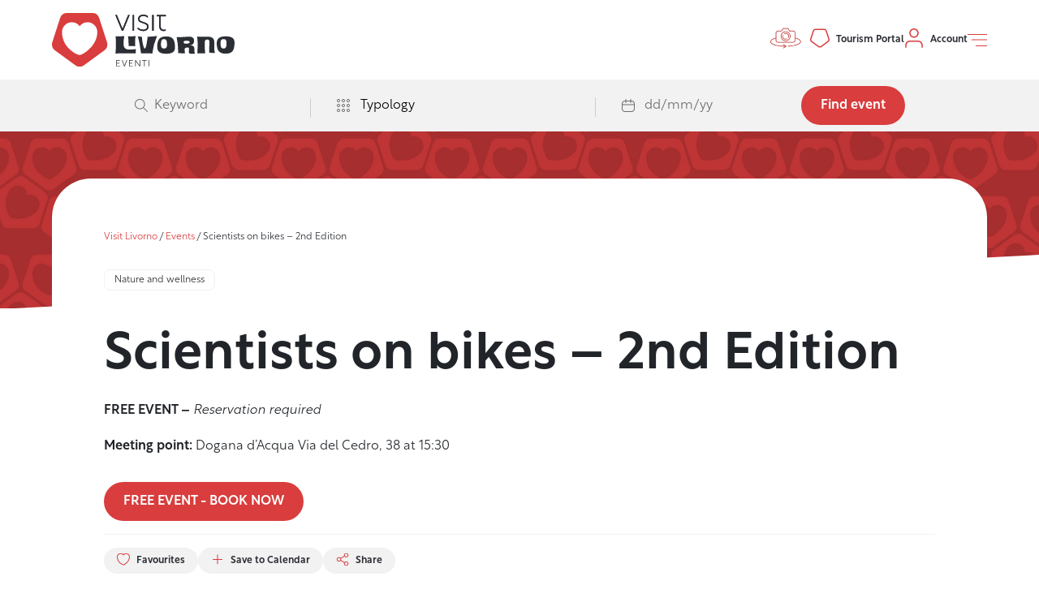

--- FILE ---
content_type: text/html; charset=UTF-8
request_url: https://eventi.visit-livorno.it/en/evento/scienziate-in-bicicletta-ii-edizione/
body_size: 14711
content:
<!doctype html>
<html class="no-js" lang="it-IT" prefix="og: http://ogp.me/ns#">
<head>
<meta charset="utf-8">
<meta http-equiv="X-UA-Compatible" content="ie=edge">
<title>Scientists on bikes - 2nd Edition | Visit Livorno</title>
<meta name="viewport" content="width=device-width, initial-scale=1, minimum-scale=1, maximum-scale=5.0">
<meta name="format-detection" content="telephone=no">
<link rel="apple-touch-icon-precomposed" sizes="57x57" href="https://eventi.visit-livorno.it/wp-content/themes/zaki/assets/img/favicon/apple-touch-icon-57x57.png">
<link rel="apple-touch-icon-precomposed" sizes="114x114" href="https://eventi.visit-livorno.it/wp-content/themes/zaki/assets/img/favicon/apple-touch-icon-114x114.png">
<link rel="apple-touch-icon-precomposed" sizes="72x72" href="https://eventi.visit-livorno.it/wp-content/themes/zaki/assets/img/favicon/apple-touch-icon-72x72.png">
<link rel="apple-touch-icon-precomposed" sizes="144x144" href="https://eventi.visit-livorno.it/wp-content/themes/zaki/assets/img/favicon/apple-touch-icon-144x144.png">
<link rel="apple-touch-icon-precomposed" sizes="60x60" href="https://eventi.visit-livorno.it/wp-content/themes/zaki/assets/img/favicon/apple-touch-icon-60x60.png">
<link rel="apple-touch-icon-precomposed" sizes="120x120" href="https://eventi.visit-livorno.it/wp-content/themes/zaki/assets/img/favicon/apple-touch-icon-120x120.png">
<link rel="apple-touch-icon-precomposed" sizes="76x76" href="https://eventi.visit-livorno.it/wp-content/themes/zaki/assets/img/favicon/apple-touch-icon-76x76.png">
<link rel="apple-touch-icon-precomposed" sizes="152x152" href="https://eventi.visit-livorno.it/wp-content/themes/zaki/assets/img/favicon/apple-touch-icon-152x152.png">
<link rel="icon" type="image/png" href="https://eventi.visit-livorno.it/wp-content/themes/zaki/assets/img/favicon/favicon-196x196.png" sizes="196x196">
<link rel="icon" type="image/png" href="https://eventi.visit-livorno.it/wp-content/themes/zaki/assets/img/favicon/favicon-96x96.png" sizes="96x96">
<link rel="icon" type="image/png" href="https://eventi.visit-livorno.it/wp-content/themes/zaki/assets/img/favicon/favicon-32x32.png" sizes="32x32">
<link rel="icon" type="image/png" href="https://eventi.visit-livorno.it/wp-content/themes/zaki/assets/img/favicon/favicon-16x16.png" sizes="16x16">
<link rel="icon" type="image/png" href="https://eventi.visit-livorno.it/wp-content/themes/zaki/assets/img/favicon/favicon-128.png" sizes="128x128">
<meta name="application-name" content="Visit Livorno">
<meta name="msapplication-TileColor" content="#CD2D45">
<meta name="msapplication-TileImage" content="https://eventi.visit-livorno.it/wp-content/themes/zaki/assets/img/favicon/mstile-144x144.png">
<meta name="msapplication-square70x70logo" content="https://eventi.visit-livorno.it/wp-content/themes/zaki/assets/img/favicon/mstile-70x70.png">
<meta name="msapplication-square150x150logo" content="https://eventi.visit-livorno.it/wp-content/themes/zaki/assets/img/favicon/mstile-150x150.png">
<meta name="msapplication-wide310x150logo" content="https://eventi.visit-livorno.it/wp-content/themes/zaki/assets/img/favicon/mstile-310x150.png">
<meta name="msapplication-square310x310logo" content="https://eventi.visit-livorno.it/wp-content/themes/zaki/assets/img/favicon/mstile-310x310.png">
<meta name='robots' content='index, follow, max-image-preview:large, max-snippet:-1, max-video-preview:-1' />
<!-- This site is optimized with the Yoast SEO plugin v20.5 - https://yoast.com/wordpress/plugins/seo/ -->
<link rel="canonical" href="https://eventi.visit-livorno.it/en/evento/scienziate-in-bicicletta-ii-edizione/" />
<meta property="og:locale" content="en_GB" />
<meta property="og:type" content="article" />
<meta property="og:title" content="Scientists on bikes - 2nd Edition | Visit Livorno" />
<meta property="og:description" content="Thursday, October 5, 2023 the second edition of Livorno and the Sea: Scientists on Bicycles will take place. The researchers [&hellip;]" />
<meta property="og:url" content="https://eventi.visit-livorno.it/en/evento/scienziate-in-bicicletta-ii-edizione/" />
<meta property="og:site_name" content="Visit Livorno" />
<meta property="article:publisher" content="https://www.facebook.com/visitlivornonow/" />
<meta property="article:modified_time" content="2023-09-22T09:58:37+00:00" />
<meta property="og:image" content="https://eventi.visit-livorno.it/wp-content/uploads/2023/09/SCIENCE-1024x711.png" />
<meta property="og:image:width" content="1024" />
<meta property="og:image:height" content="711" />
<meta property="og:image:type" content="image/png" />
<meta name="twitter:card" content="summary_large_image" />
<meta name="twitter:label1" content="Estimated reading time" />
<meta name="twitter:data1" content="1 minute" />
<script type="application/ld+json" class="yoast-schema-graph">{"@context":"https://schema.org","@graph":[{"@type":"WebPage","@id":"https://eventi.visit-livorno.it/en/evento/scienziate-in-bicicletta-ii-edizione/","url":"https://eventi.visit-livorno.it/en/evento/scienziate-in-bicicletta-ii-edizione/","name":"Scientists on bikes - 2nd Edition | Visit Livorno","isPartOf":{"@id":"https://eventi.visit-livorno.it/#website"},"primaryImageOfPage":{"@id":"https://eventi.visit-livorno.it/en/evento/scienziate-in-bicicletta-ii-edizione/#primaryimage"},"image":{"@id":"https://eventi.visit-livorno.it/en/evento/scienziate-in-bicicletta-ii-edizione/#primaryimage"},"thumbnailUrl":"https://eventi.visit-livorno.it/wp-content/uploads/2023/09/SCIENCE.png","datePublished":"2023-09-16T07:49:44+00:00","dateModified":"2023-09-22T09:58:37+00:00","breadcrumb":{"@id":"https://eventi.visit-livorno.it/en/evento/scienziate-in-bicicletta-ii-edizione/#breadcrumb"},"inLanguage":"en-GB","potentialAction":[{"@type":"ReadAction","target":["https://eventi.visit-livorno.it/en/evento/scienziate-in-bicicletta-ii-edizione/"]}]},{"@type":"ImageObject","inLanguage":"en-GB","@id":"https://eventi.visit-livorno.it/en/evento/scienziate-in-bicicletta-ii-edizione/#primaryimage","url":"https://eventi.visit-livorno.it/wp-content/uploads/2023/09/SCIENCE.png","contentUrl":"https://eventi.visit-livorno.it/wp-content/uploads/2023/09/SCIENCE.png","width":3800,"height":2638},{"@type":"BreadcrumbList","@id":"https://eventi.visit-livorno.it/en/evento/scienziate-in-bicicletta-ii-edizione/#breadcrumb","itemListElement":[{"@type":"ListItem","position":1,"name":"Visit Livorno","item":"https://eventi.visit-livorno.it/en/"},{"@type":"ListItem","position":2,"name":"Eventi","item":"https://eventi.visit-livorno.it/eventi/"},{"@type":"ListItem","position":3,"name":"Scientists on bikes &#8211; 2nd Edition"}]},{"@type":"WebSite","@id":"https://eventi.visit-livorno.it/#website","url":"https://eventi.visit-livorno.it/","name":"Visit Livorno","description":"","publisher":{"@id":"https://eventi.visit-livorno.it/#organization"},"potentialAction":[{"@type":"SearchAction","target":{"@type":"EntryPoint","urlTemplate":"https://eventi.visit-livorno.it/?s={search_term_string}"},"query-input":"required name=search_term_string"}],"inLanguage":"en-GB"},{"@type":"Organization","@id":"https://eventi.visit-livorno.it/#organization","name":"Visit Livorno","alternateName":"Visit Livorno","url":"https://eventi.visit-livorno.it/","logo":{"@type":"ImageObject","inLanguage":"en-GB","@id":"https://eventi.visit-livorno.it/#/schema/logo/image/","url":"https://eventi.visit-livorno.it/wp-content/uploads/2023/04/visit-livorno-logo.png","contentUrl":"https://eventi.visit-livorno.it/wp-content/uploads/2023/04/visit-livorno-logo.png","width":512,"height":152,"caption":"Visit Livorno"},"image":{"@id":"https://eventi.visit-livorno.it/#/schema/logo/image/"},"sameAs":["https://www.facebook.com/visitlivornonow/","https://www.instagram.com/visitlivornonow/"]}]}</script>
<!-- / Yoast SEO plugin. -->
<link rel='shortlink' href='https://eventi.visit-livorno.it/?p=4523' />
<link rel="alternate" hreflang="it" href="https://eventi.visit-livorno.it/evento/scienziate-in-bicicletta-seconda-edizione/" /><link rel="alternate" hreflang="en" href="https://eventi.visit-livorno.it/en/evento/scienziate-in-bicicletta-ii-edizione/" /><link rel="alternate" hreflang="x-default" href="https://eventi.visit-livorno.it/evento/scienziate-in-bicicletta-seconda-edizione/" />
<!-- Google Tag Manager -->
<script>(function(w,d,s,l,i){w[l]=w[l]||[];w[l].push({'gtm.start':
new Date().getTime(),event:'gtm.js'});var f=d.getElementsByTagName(s)[0],
j=d.createElement(s),dl=l!='dataLayer'?'&l='+l:'';j.async=true;j.src=
'https://www.googletagmanager.com/gtm.js?id='+i+dl;f.parentNode.insertBefore(j,f);
})(window,document,'script','dataLayer','GTM-NFXDT5CD');</script>
<!-- End Google Tag Manager -->
<link rel="stylesheet" href='//eventi.visit-livorno.it/wp-content/themes/zaki/assets/css/general.bundle.css?upd=4'>
<script>
var site_url = "https://eventi.visit-livorno.it/";
var theme_path = "https://eventi.visit-livorno.it/wp-content/themes/zaki/";
</script>
<style>
.main-info-box p, 
.main-info-box ul, 
.main-info-box ol {
margin-bottom: 20px;
}
.main-info-box *:last-child {
margin-bottom: 0;
}
.c-mapwidget__body .c-map .c-map__inner iframe {
width: 100%;
}
.c-bannerimg1__inner {
min-height: 380px;
max-height: 380px;
}
.with-opacity-img-slide {
-webkit-opacity: 0.6;
-moz-opacity: 0.6;
-o-opacity: 0.6;
-ms-opacity: 0.6;
opacity: 0.6;
}
.c-summary__body--minor-margin[class*="c-typo-block-style1"] p:not(:last-child), 
.c-summary__body--minor-margin[class*="c-typo-block-style1"] ol:not(:last-child),
.c-summary__body--minor-margin[class*="c-typo-block-style1"] ul:not(:last-child) {
margin-bottom: 20px;
}
.c-richtextblock1__content[class*="c-typo-block-style1"] p:not(:last-child), 
.c-richtextblock1__content[class*="c-typo-block-style1"] ol:not(:last-child), 
.c-richtextblock1__content[class*="c-typo-block-style1"] ul:not(:last-child) {
margin-bottom: 20px;
}
.minor-margin-content p:not(:last-child), 
.minor-margin-content ol:not(:last-child), 
.minor-margin-content ul:not(:last-child) {
margin-bottom: 20px;
}
.breadcrumb_last {
word-break: break-word;
}
.c-btn {
cursor: pointer;
}
.c-checkboxbtn input[type="checkbox"] {
cursor: pointer;
}
input[type="email"]:disabled {
cursor: not-allowed;
-webkit-opacity: 0.5;
-moz-opacity: 0.5;
-o-opacity: 0.5;
-ms-opacity: 0.5;
opacity: 0.5;
}
@media (max-width: 500px) {
.c-card1 .c-card1__categories,
.c-card2 .c-card1__categories, 
.c-cardinline1 .c-cardinline1__categories {
display: none !important;
}
}
.c-toast {
z-index: 9999999;
}
#iubenda-pp-overlay {
z-index: 9999999 !important;
}
#iubenda-pp {
z-index: 10000000 !important;
}
@media (min-width: 992px) {
.c-searchbar+form .lh-0:first-child, 
.c-searchbar+form .d-flex+.lh-0 {
position: relative;
}
.c-searchbar+form .lh-0:first-child:after, 
.c-searchbar+form .d-flex+.lh-0:after {
width: 1px;
font-size: 0;
height: 24px;
background-color: #cccccc;
top: -1px;
right: 0;
content: ' ';
position: absolute;
}
}
.c-contentblock__title {
word-break: break-word;
}
@media (max-width: 550px) {
.c-contentblock__badges {
flex-wrap: wrap !important;
}
}
@media (max-width: 340px) {
.c-header__controls .c-header__control-item:first-child {
display: none !important;
}
}
@media (min-width: 340px) and (max-width: 400px) {
.c-header__controls .c-header__control-item:first-child {
margin-right: -16px;
}
}
[class*=c-navbar2__slider-arrow].swiper-button-disabled {
-webkit-opacity: 0.65;
-moz-opacity: 0.65;
-o-opacity: 0.65;
-ms-opacity: 0.65;
opacity: 0.65;
}
body.home .c-heroslider .c-heroslider__pagination {
top: 130px;
right: 30px;
}
body.home .c-heroslider .c-heroslider__pagination .swiper-pagination-bullet {
margin-bottom: 20px !important;
-webkit-border-radius: 3px;
-moz-border-radius: 3px;
-o-border-radius: 3px;
-ms-border-radius: 3px;
border-radius: 3px;
}
@media (max-width: 991px) {
body.home .c-heroslider .c-heroslider__pagination {
top: 102px;
right: 16px;
}
body.home .c-heroslider .c-heroslider__pagination .swiper-pagination-bullet {
margin-bottom: 12px !important;
}
}
@media (min-width: 991px) {
.mini-text-portal {
display: none !important;
}
}
@media (max-width: 990px) {
/*.special-portale-turismo,
.special-account, 
.special-tour360 {
top: -1px;
position: relative;
}*/
.special-tour360 {
top: -1px;
position: relative;
}
.mini-text-portal {
font-size: 8px;
font-weight: 500;
display: block;
/*padding-top: 7px;*/
padding-top: 8px;
}
}
@media (max-width: 600px) {
.account-not-mobile {
display: none !important;
}
}
@media (max-width: 450px) {
.c-header__controls {
gap: 1rem !important;
}
}
@media (max-width: 400px) {
.tour-360-not-mobile-small {
display: none !important;
}
}
</style>
<style>
.c-hero1__deco, .c-bannerimg1__deco {
bottom: -1px;
}
</style>
</head>
<body class="event-template-default single single-event postid-4523 zaux-theme--light1 no-pad-top">
<!-- Google Tag Manager (noscript) -->
<noscript><iframe src="https://www.googletagmanager.com/ns.html?id=GTM-NFXDT5CD"
height="0" width="0" style="display:none;visibility:hidden"></iframe></noscript>
<!-- End Google Tag Manager (noscript) -->
<div id="zaux-content-outer">
<div id="zaux-content-inner">
<div data-js-component="Toast" class="c-toast">
<div class="c-toast__inner mb-8">
<div data-text-content class="c-typo-style1-size-text-m c-typo--noautores c-typo-style1-size-md-text-m py-2 px-4 py-md-4 px-md-6 m-5 c-toast__content d-inline-block rounded-pill">
</div>
</div>
</div>
<div data-js-component="SearchOverlay" class="c-searchoverlay modal fade" id="search-overlay" tabindex="-1" aria-hidden="true">
<div class="c-searchoverlay__dialog modal-dialog zaux-gs-overlay-1 ">
<div class="c-searchoverlay__content modal-content d-flex flex-column align-content-stretch align-items-stretch justify-content-start">
<div class="zaux-bg-set1-white1 pt-4 pb-4 px-4 mt-n1">
<a data-bs-dismiss='modal' title="" href="#defaultLink" class="c-btn c-btn--secondary c-btn--size-s c-btn--uneven c-btn--has-icon c-btn--icononly">
<span class="c-btn__inner  c-btn--has-icon d-flex align-items-center">
<i class="c-icon c-btn__icon  arrow-left-wrapper" aria-hidden="true">
<svg class="arrow-left">
<use xlink:href="https://eventi.visit-livorno.it/wp-content/themes/zaki/assets/icon/icozaux1/symbol-defs.svg#icon-arrow-left"></use>
</svg>
</i>
</span>
<!-- .c-btn__inner -->
</a>
<!-- .c-btn -->
</div>
<div data-js-component="SearchBox" class="c-searchbox1 w-100 mt-n1 c-searchbox1--theme2">
<div class="c-searchbox1__inner p-4 pb-6 p-sm-6">
<div class="c-searchbox1__head text-left text-sm-center">
<h3 class="c-searchbox1__title c-typo--noautores c-typo-style1-size-display-4 pb-4">Search among the scheduled events</h3>
</div>
<div class="c-searchbox1__body text-center pt-2 pb-6 py-sm-6">
<form method="GET" action="https://eventi.visit-livorno.it/en/eventi/">
<div class="row g-1">
<div class="col-12">
<div class="c-searchbox1__input-container text-center rounded-3 position-relative">
<input placeholder=" " class="c-searchbox1__input w-100 py-3" type="text" class="rounded-3 py-0 px-0" name="s" />
<div class="c-searchbox1__ph position-absolute gap-2 top-50 start-50 translate-middle w-100 d-flex justify-content-center">
<i data-js-component="Icon" class="c-icon search-wrapper c-icon--size-2" aria-hidden="true">
<svg class="search">
<use xlink:href="https://eventi.visit-livorno.it/wp-content/themes/zaki/assets/icon/icozaux1/symbol-defs.svg#icon-search"></use>
</svg>
</i>
<span class="fs-2">Keyword</span>
</div>
</div>
</div>
<div class="col-12">
<div data-hide-ph class="c-searchbox1__input-container text-center d-flex justify-content-center rounded-3 position-relative">
<select class="c-searchbox1__input w-100 py-3" name="typology[]">
<option class="d-none" value=""></option>
<option value="music-and-concerts">Music and concerts</option>
<option value="museums">Museums</option>
<option value="art-and-culture">Art and Culture</option>
<option value="shows-cinema-and-theater">Shows, cinema, and theater</option>
<option value="history-and-folklore">History and folklore</option>
<option value="sports-and-fitness">Sports and fitness</option>
<option value="nature-and-wellness">Nature and wellness</option>
<option value="food-and-wine">Food and wine</option>
<option value="fairs-and-markets">Fairs and markets</option>
<option value="animal-friends">Animal friends</option>
<option value="excursions-and-tours">Excursions and tours</option>
<option value="other-events">Other events</option>
</select>
<div class="c-searchbox1__ph position-absolute --show gap-2 top-50 start-50 translate-middle w-100 d-flex justify-content-center align-items-center">
<i data-js-component="Icon" class="c-icon categories-wrapper c-icon--size-2" aria-hidden="true">
<svg class="categories">
<use xlink:href="https://eventi.visit-livorno.it/wp-content/themes/zaki/assets/icon/icozaux1/symbol-defs.svg#icon-categories"></use>
</svg>
</i>
<span class="opacity-0 fs-2">Typology</span>
<i data-js-component="Icon" class="c-icon dropdown-wrapper c-icon--size-2" aria-hidden="true">
<svg class="dropdown">
<use xlink:href="https://eventi.visit-livorno.it/wp-content/themes/zaki/assets/icon/icozaux1/symbol-defs.svg#icon-dropdown"></use>
</svg>
</i>
</div>
</div>
</div>
<div class="col-12">
<div class="c-searchbox1__input-container text-center position-relative rounded-3">
<input class="c-searchbox1__input w-100 py-3" type="text" readonly data-picker-options='{"position" : "top center", "startDateToday" : true, "dateFormat" : "dd/MM/yy", "range":"true", "multipleDatesSeparator" : " - " }' data-airpicker placeholder=" " name="timespan" />
<div class="c-searchbox1__ph position-absolute gap-2 top-50 start-50 translate-middle w-100 d-flex justify-content-center align-items-center">
<i data-js-component="Icon" class="c-icon calendar-wrapper c-icon--size-2" aria-hidden="true">
<svg class="calendar">
<use xlink:href="https://eventi.visit-livorno.it/wp-content/themes/zaki/assets/icon/icozaux1/symbol-defs.svg#icon-calendar"></use>
</svg>
</i>
<span class="fs-2">dd/mm/yy</span>
<i data-js-component="Icon" class="c-icon dropdown-wrapper c-icon--size-2" aria-hidden="true">
<svg class="dropdown">
<use xlink:href="https://eventi.visit-livorno.it/wp-content/themes/zaki/assets/icon/icozaux1/symbol-defs.svg#icon-dropdown"></use>
</svg>
</i>
</div>
</div>
</div>
<div class="col-12 pt-5">
<button title="Find event" type="submit" class="c-btn c-btn--primary c-btn--size-m">
<span class="c-btn__inner ">
<span class="c-btn__label">Find event</span>
</span>
<!-- .c-btn__inner -->
</button>
<!-- .c-btn -->
</div>
</div>
</form>
</div>
<div class="c-searchbox1__foot text-center pt-6">
<span class="c-typo-style1-size-text-s d-block pb-4">Or browse events for</span>
<ul class="c-searchbox1__foot-links d-flex justify-content-center flex-wrap gap-4">
<li class="c-searchbox1__foot-links-item">
<a title="Today" rel="nofollow" href="https://eventi.visit-livorno.it/en/eventi/?s=&timespan=30%2F11%2F25+-+30%2F11%2F25" class="c-btn2 c-btn2--size-s c-btn2--inline c-btn2--inverted c-btn2--has-icon">
<span class="c-btn2__inner">
<span class="c-btn2__label">Today</span>
<div class="c-btn2__icon ">
<i data-js-component="Icon" class="c-icon calendar-wrapper" aria-hidden="true">
<svg class="calendar">
<use xlink:href="https://eventi.visit-livorno.it/wp-content/themes/zaki/assets/icon/icozaux1/symbol-defs.svg#icon-calendar"></use>
</svg>
</i>
</div>
</span>
<!-- .c-btn2__inner -->
</a>
<!-- .c-btn2 -->
</li>
<li class="c-searchbox1__foot-links-item">
<a title="This week" rel="nofollow" href="https://eventi.visit-livorno.it/en/eventi/?s=&timespan=24%2F11%2F25+-+30%2F11%2F25" class="c-btn2 c-btn2--size-s c-btn2--inline c-btn2--inverted c-btn2--has-icon">
<span class="c-btn2__inner">
<span class="c-btn2__label">This week</span>
<div class="c-btn2__icon ">
<i data-js-component="Icon" class="c-icon calendar-wrapper" aria-hidden="true">
<svg class="calendar">
<use xlink:href="https://eventi.visit-livorno.it/wp-content/themes/zaki/assets/icon/icozaux1/symbol-defs.svg#icon-calendar"></use>
</svg>
</i>
</div>
</span>
<!-- .c-btn2__inner -->
</a>
<!-- .c-btn2 -->
</li>
<li class="c-searchbox1__foot-links-item">
<a title="This weekend" rel="nofollow" href="https://eventi.visit-livorno.it/en/eventi/?s=&timespan=01%2F01%2F70+-+30%2F11%2F25" class="c-btn2 c-btn2--size-s c-btn2--inline c-btn2--inverted c-btn2--has-icon">
<span class="c-btn2__inner">
<span class="c-btn2__label">This weekend</span>
<div class="c-btn2__icon ">
<i data-js-component="Icon" class="c-icon calendar-wrapper" aria-hidden="true">
<svg class="calendar">
<use xlink:href="https://eventi.visit-livorno.it/wp-content/themes/zaki/assets/icon/icozaux1/symbol-defs.svg#icon-calendar"></use>
</svg>
</i>
</div>
</span>
<!-- .c-btn2__inner -->
</a>
<!-- .c-btn2 -->
</li>
</ul>
</div>
</div>
</div>
</div>
</div>
</div>
<div data-js-component="FiltersOverlay" class="c-filtersoverlay modal fade" id="filters-overlay" tabindex="-1" aria-hidden="true">
<div data-js-component='FilterSearch' class="c-filtersoverlay__dialog modal-dialog">
<div data-filter-submit-bar class="c-filtersoverlay__submitbar position-absolute bottom-0 left-0 right-0 w-100 d-flex justify-content-end gap-5 gap-xl-3 p-6">
<button data-submit-filter title="Applica filtri" type="submit" class="c-btn order-2 c-btn--primary c-btn--size-s">
<span class="c-btn__inner ">
<span class="c-btn__label">Apply filters</span>
</span>
<!-- .c-btn__inner -->
</button>
<!-- .c-btn -->
<button data-clear-filter title="Cancella filtri" type="button" class="c-btn order-1 c-btn--secondary c-btn--size-s c-btn--has-icon">
<span class="c-btn__inner  c-btn--has-icon d-flex align-items-center">
<i class="c-icon c-btn__icon  close-wrapper" aria-hidden="true">
<svg class="close">
<use xlink:href="https://eventi.visit-livorno.it/wp-content/themes/zaki/assets/icon/icozaux1/symbol-defs.svg#icon-close"></use>
</svg>
</i>
<span class="c-btn__label">Reset filters</span>
</span>
<!-- .c-btn__inner -->
</button>
<!-- .c-btn -->
</div>
<div class="c-filtersoverlay__content modal-content d-flex flex-column align-content-stretch align-items-stretch justify-content-start">
<div class="pt-4 pb-4 px-4 mt-n1">
<a data-bs-dismiss='modal' title="" href="#defaultLink" class="c-btn c-btn--secondary c-btn--size-s c-btn--uneven c-btn--has-icon c-btn--icononly">
<span class="c-btn__inner  c-btn--has-icon d-flex align-items-center">
<i class="c-icon c-btn__icon  arrow-left-wrapper" aria-hidden="true">
<svg class="arrow-left">
<use xlink:href="https://eventi.visit-livorno.it/wp-content/themes/zaki/assets/icon/icozaux1/symbol-defs.svg#icon-arrow-left"></use>
</svg>
</i>
</span>
<!-- .c-btn__inner -->
</a>
<!-- .c-btn -->
</div>
<div class="px-4 overflow-scroll zaux-gs-scrollbar--1">
<div class="c-filtersearch ">
<form class="position-relative" data-filter-form method="GET" action="https://eventi.visit-livorno.it/en/eventi/">
<div class="c-filtersearch__inner overflow-auto zaux-gs-scrollbar--1 pb-12  pt-3">
<div class="c-filtersearch__section pt-4 pb-6">
<input type="hidden" name="s" value="" />
<span class="c-typo-style1-size-text-m d-block pb-4">Filter by date or range</span>
<div class="d-inline-block">
<div class="c-filtersearch__date-selector d-flex align-items-center position-relative">
<i data-js-component="Icon" class="c-icon zaux-color-set1-color1 calendar-wrapper" aria-hidden="true">
<svg class="calendar">
<use xlink:href="https://eventi.visit-livorno.it/wp-content/themes/zaki/assets/icon/icozaux1/symbol-defs.svg#icon-calendar"></use>
</svg>
</i>
<input  data-filter-input placeholder="No selection" class="p-0 ps-2 pe-6 lh-0 zaux-bg-set1-white1 border-0 rounded-0" data-picker-options='{"startDateToday" : true, "dateFormat" : "dd/MM/yy", "range":"true", "multipleDatesSeparator" : " - " }' data-airpicker type="text" name="timespan" />
<i data-js-component="Icon" class="c-icon c-filtersearch__data-selector-dropdown dropdown-wrapper" aria-hidden="true">
<svg class="dropdown">
<use xlink:href="https://eventi.visit-livorno.it/wp-content/themes/zaki/assets/icon/icozaux1/symbol-defs.svg#icon-dropdown"></use>
</svg>
</i>
</div>
</div>
</div>
<div class="c-filtersearch__section border-top pt-4 pb-6">
<span class="d-block c-typo-style1-size-text-m fw-light pb-4">Filter by category:</span>
<ul class="d-flex flex-column gap-2">
<li>
<label class="d-flex align-items-center gap-2 c-typo-style1-size-text-s">
<input data-filter-input type="checkbox" value="music-and-concerts" name="typology[]"  />
<span><strong>Music and concerts</strong></span>                          </label>
</li>
<li>
<label class="d-flex align-items-center gap-2 c-typo-style1-size-text-s">
<input data-filter-input type="checkbox" value="museums" name="typology[]"  />
<span><strong>Museums</strong></span>                          </label>
</li>
<li>
<label class="d-flex align-items-center gap-2 c-typo-style1-size-text-s">
<input data-filter-input type="checkbox" value="art-and-culture" name="typology[]"  />
<span><strong>Art and Culture</strong></span>                          </label>
</li>
<li>
<label class="d-flex align-items-center gap-2 c-typo-style1-size-text-s">
<input data-filter-input type="checkbox" value="shows-cinema-and-theater" name="typology[]"  />
<span><strong>Shows, cinema, and theater</strong></span>                          </label>
</li>
<li>
<label class="d-flex align-items-center gap-2 c-typo-style1-size-text-s">
<input data-filter-input type="checkbox" value="history-and-folklore" name="typology[]"  />
<span><strong>History and folklore</strong></span>                          </label>
</li>
<li>
<label class="d-flex align-items-center gap-2 c-typo-style1-size-text-s">
<input data-filter-input type="checkbox" value="sports-and-fitness" name="typology[]"  />
<span><strong>Sports and fitness</strong></span>                          </label>
</li>
<li>
<label class="d-flex align-items-center gap-2 c-typo-style1-size-text-s">
<input data-filter-input type="checkbox" value="nature-and-wellness" name="typology[]"  />
<span><strong>Nature and wellness</strong></span>                          </label>
</li>
<li>
<label class="d-flex align-items-center gap-2 c-typo-style1-size-text-s">
<input data-filter-input type="checkbox" value="food-and-wine" name="typology[]"  />
<span><strong>Food and wine</strong></span>                          </label>
</li>
<li>
<label class="d-flex align-items-center gap-2 c-typo-style1-size-text-s">
<input data-filter-input type="checkbox" value="fairs-and-markets" name="typology[]"  />
<span><strong>Fairs and markets</strong></span>                          </label>
</li>
<li>
<label class="d-flex align-items-center gap-2 c-typo-style1-size-text-s">
<input data-filter-input type="checkbox" value="animal-friends" name="typology[]"  />
<span><strong>Animal friends</strong></span>                          </label>
</li>
<li>
<label class="d-flex align-items-center gap-2 c-typo-style1-size-text-s">
<input data-filter-input type="checkbox" value="excursions-and-tours" name="typology[]"  />
<span><strong>Excursions and tours</strong></span>                          </label>
</li>
<li>
<label class="d-flex align-items-center gap-2 c-typo-style1-size-text-s">
<input data-filter-input type="checkbox" value="other-events" name="typology[]"  />
<span><strong>Other events</strong></span>                          </label>
</li>
</ul>
</div>
<div class="c-filtersearch__section border-top pt-4 pb-6">
<span class="d-block c-typo-style1-size-text-m fw-light pb-4">Filter by location:</span>
<ul class="d-flex flex-column gap-2">
<li>
<label class="d-flex align-items-center gap-2 c-typo-style1-size-text-s">
<input data-filter-input type="checkbox" value="livorno-en" name="location[]"  />
<span><strong>Livorno</strong></span>                          </label>
</li>
<li>
<label class="d-flex align-items-center gap-2 c-typo-style1-size-text-s">
<input data-filter-input type="checkbox" value="collesalvetti-en" name="location[]"  />
<span><strong>Collesalvetti</strong></span>                          </label>
</li>
<li>
<label class="d-flex align-items-center gap-2 c-typo-style1-size-text-s">
<input data-filter-input type="checkbox" value="rosignano-marittimo-en" name="location[]"  />
<span><strong>Rosignano Marittimo</strong></span>                          </label>
</li>
<li>
<label class="d-flex align-items-center gap-2 c-typo-style1-size-text-s">
<input data-filter-input type="checkbox" value="isola-di-capraia-en" name="location[]"  />
<span><strong>Isola di Capraia</strong></span>                          </label>
</li>
</ul>
</div>
<div class="c-filtersearch__section border-top pt-4 pb-6">
<span class="d-block c-typo-style1-size-text-m fw-light pb-4">Designed for:</span>
<ul class="d-flex flex-column gap-2">
<li>
<label class="d-flex align-items-center gap-2 c-typo-style1-size-text-s">
<input data-filter-input type="checkbox" value="children-and-families" name="target[]"  />
<span><strong>Children and families</strong></span>                          </label>
</li>
<li>
<label class="d-flex align-items-center gap-2 c-typo-style1-size-text-s">
<input data-filter-input type="checkbox" value="groups" name="target[]"  />
<span><strong>Groups</strong></span>                          </label>
</li>
<li>
<label class="d-flex align-items-center gap-2 c-typo-style1-size-text-s">
<input data-filter-input type="checkbox" value="accessibility" name="target[]"  />
<span><strong>Accessibility</strong></span>                          </label>
</li>
<li>
<label class="d-flex align-items-center gap-2 c-typo-style1-size-text-s">
<input data-filter-input type="checkbox" value="students-and-schools" name="target[]"  />
<span><strong>Students and schools</strong></span>                          </label>
</li>
<li>
<label class="d-flex align-items-center gap-2 c-typo-style1-size-text-s">
<input data-filter-input type="checkbox" value="couples" name="target[]"  />
<span><strong>Couples</strong></span>                          </label>
</li>
</ul>
</div>
<div class="c-filtersearch__section border-top pt-4 pb-6">
<span class="d-block c-typo-style1-size-text-m fw-light pb-4">Filter by feature:</span>
<ul class="d-flex flex-column gap-2">
<li>
<label class="d-flex align-items-center gap-2 c-typo-style1-size-text-s">
<input data-filter-input type="checkbox" value="paid" name="characteristic[]"  />
<span><strong>Paid</strong></span>                          </label>
</li>
<li>
<label class="d-flex align-items-center gap-2 c-typo-style1-size-text-s">
<input data-filter-input type="checkbox" value="free" name="characteristic[]"  />
<span><strong>Free</strong></span>                          </label>
</li>
<li>
<label class="d-flex align-items-center gap-2 c-typo-style1-size-text-s">
<input data-filter-input type="checkbox" value="by-reservation" name="characteristic[]"  />
<span><strong>By reservation</strong></span>                          </label>
</li>
<li>
<label class="d-flex align-items-center gap-2 c-typo-style1-size-text-s">
<input data-filter-input type="checkbox" value="indoors" name="characteristic[]"  />
<span><strong>Indoors</strong></span>                          </label>
</li>
<li>
<label class="d-flex align-items-center gap-2 c-typo-style1-size-text-s">
<input data-filter-input type="checkbox" value="outdoors" name="characteristic[]"  />
<span><strong>Outdoors</strong></span>                          </label>
</li>
<li>
<label class="d-flex align-items-center gap-2 c-typo-style1-size-text-s">
<input data-filter-input type="checkbox" value="recurring" name="characteristic[]"  />
<span><strong>Recurring</strong></span>                          </label>
</li>
<li>
<label class="d-flex align-items-center gap-2 c-typo-style1-size-text-s">
<input data-filter-input type="checkbox" value="accessible-by-car" name="characteristic[]"  />
<span><strong>Accessible by car</strong></span>                          </label>
</li>
<li>
<label class="d-flex align-items-center gap-2 c-typo-style1-size-text-s">
<input data-filter-input type="checkbox" value="short-duration" name="characteristic[]"  />
<span><strong>Short duration</strong></span>                          </label>
</li>
<li>
<label class="d-flex align-items-center gap-2 c-typo-style1-size-text-s">
<input data-filter-input type="checkbox" value="all-day" name="characteristic[]"  />
<span><strong>All day</strong></span>                          </label>
</li>
<li>
<label class="d-flex align-items-center gap-2 c-typo-style1-size-text-s">
<input data-filter-input type="checkbox" value="holidays" name="characteristic[]"  />
<span><strong>Holidays</strong></span>                          </label>
</li>
</ul>
</div>
</div>
</form>
</div>
</div>
</div>
</div>
</div>
<div id="offcanvasmenu1" class="c-offcanvasnav  zaux-gs-scrollbar--1" data-js-component="OffCanvasNav">
<div class="c-offcanvasnav__inner container-l container--spacing1">
<nav class="c-offcanvasnav__menu text-center d-flex justify-content-between flex-column" itemscope itemtype="https://schema.org/SiteNavigationElement">
<h4 class="visually-hidden">Menu principale</h4>
<div class="py-9 py-sm-9"></div>
<div class="row">
<div class="col-12">
<ul class="c-offcanvasnav__list">
<li class="c-offcanvasnav__list-item">
<a itemprop="url" href="https://eventi.visit-livorno.it/en/teatri/" title="Theaters">
<span class="c-typo-style1-size-display-4 c-typo--noautores" itemprop="name">Theaters</span>
</a>
</li>
<li class="c-offcanvasnav__list-item">
<a itemprop="url" href="https://eventi.visit-livorno.it/en/musei/" title="Museums">
<span class="c-typo-style1-size-display-4 c-typo--noautores" itemprop="name">Museums</span>
</a>
</li>
<li class="c-offcanvasnav__list-item">
<a itemprop="url" href="https://eventi.visit-livorno.it/en/festivals/" title="Festivals">
<span class="c-typo-style1-size-display-4 c-typo--noautores" itemprop="name">Festivals</span>
</a>
</li>
<li class="c-offcanvasnav__list-item">
<a itemprop="url" href="https://eventi.visit-livorno.it/en/eventi/" title="Events">
<span class="c-typo-style1-size-display-4 c-typo--noautores" itemprop="name">Events</span>
</a>
</li>
<li class="c-offcanvasnav__list-item">
<a itemprop="url" href="https://eventi.visit-livorno.it/en/customize-your-experience/" title="Customized experience">
<span class="c-typo-style1-size-display-4 c-typo--noautores" itemprop="name">Customized experience</span>
</a>
</li>
<li class="c-offcanvasnav__list-item">
<a itemprop="url" href="https://tour.visit-livorno.it" target="_blank" title="360 tour">
<span class="c-typo-style1-size-display-4 c-typo--noautores" itemprop="name">360 tour</span>
</a>
</li>
</ul>
</div>
<div class="col-12 pt-4">
<ul class="c-offcanvasnav__social d-flex justify-content-center gap-5">
<li class="c-footer__social-item">
<a href="https://www.facebook.com/visitlivornonow/" rel="me nofollow" target="_blank" title="Seguici su Facebook">
<i data-js-component="Icon" class="c-icon facebook-wrapper" aria-hidden="true">
<svg class="facebook">
<use xlink:href="https://eventi.visit-livorno.it/wp-content/themes/zaki/assets/icon/icozaux1/symbol-defs.svg#icon-facebook"></use>
</svg>
</i>
</a>
</li>
<li class="c-footer__social-item">
<a href="https://www.instagram.com/visitlivornonow/" rel="me nofollow" target="_blank" title="Gli ultimi scatti su Instagram">
<i data-js-component="Icon" class="c-icon instagram-wrapper" aria-hidden="true">
<svg class="instagram">
<use xlink:href="https://eventi.visit-livorno.it/wp-content/themes/zaki/assets/icon/icozaux1/symbol-defs.svg#icon-instagram"></use>
</svg>
</i>
</a>
</li>
</ul>
</div>
</div>
<div>
<ul class="c-offcanvasnav__controls d-flex justify-content-center gap-6 py-2">
<li class="c-offcanvasnav__control-item  lh-0">
<div class="c-offcanvasnav__language-selector lh-0 position-relative">
<i data-js-component="Icon" class="c-icon language-wrapper" aria-hidden="true">
<svg class="language">
<use xlink:href="https://eventi.visit-livorno.it/wp-content/themes/zaki/assets/icon/icozaux1/symbol-defs.svg#icon-language"></use>
</svg>
</i>
<select data-zaux-select-link class="p-0 ps-5 fs-1">
<option value="https://eventi.visit-livorno.it/evento/scienziate-in-bicicletta-seconda-edizione/">IT</option><option selected="selected" value="https://eventi.visit-livorno.it/en/evento/scienziate-in-bicicletta-ii-edizione/">EN</option>                    </select>
</div>
</li>
</ul>
</div>
</nav>
</div>
</div>
<header class="c-header c-header--theme-alt1 c-header--compact c-header--forced-compact" data-js-component="Header">
<div class="c-header__inner">
<div class="c-header__row--1 row gx-0 px-4 px-md-8 py-4 align-items-center justify-content-between">
<div class="col-6 col-lg-2">
<div class="c-header__logo-area d-flex justify-content-start text-center align-items-center">
<div class="c-header__logo c-header__logo--larger maxw-160px maxw-md-none">
<a title="Visit Livorno" href="https://eventi.visit-livorno.it/en/">
<picture class="c-img">
<img width="270" alt="Img alt" class="" src="https://eventi.visit-livorno.it/wp-content/themes/zaki/assets/img/logo-colored2.svg" />
</picture>
</a>
</div>
<div class="c-header__logo c-header__logo--slim maxw-160px maxw-md-none">
<a title="Visit Livorno" href="https://eventi.visit-livorno.it/en/">
<picture class="c-img">
<img width="225" alt="Img alt" class="" src="https://eventi.visit-livorno.it/wp-content/themes/zaki/assets/img/logo-colored.svg" />
</picture>
</a>
</div>
</div>
</div>
<div class="col-8 d-none d-lg-flex align-items-center justify-content-center">
<nav aria-labelled-by="">
<h3 class="visually-hidden">Menu principale</h3>
<ul class="c-header__menu d-flex align-items-center gap-6">
<li class="c-header__menu-item c-typo-style1-size-text-s text-uppercase">
<a href="https://eventi.visit-livorno.it/en/teatri/" title="Theaters">Theaters</a>
</li>
<li class="c-header__menu-item c-typo-style1-size-text-s text-uppercase">
<a href="https://eventi.visit-livorno.it/en/musei/" title="Museums">Museums</a>
</li>
<li class="c-header__menu-item c-typo-style1-size-text-s text-uppercase">
<a href="https://eventi.visit-livorno.it/en/festivals/" title="Festivals">Festivals</a>
</li>
<li class="c-header__menu-item c-typo-style1-size-text-s text-uppercase">
<a href="https://eventi.visit-livorno.it/en/eventi/" title="Events">Events</a>
</li>
<li class="c-header__menu-item c-typo-style1-size-text-s text-uppercase">
<a href="https://eventi.visit-livorno.it/en/customize-your-experience/" title="Customized experience">Customized experience</a>
</li>
<li class="c-header__menu-item c-typo-style1-size-text-s text-uppercase">
<a href="https://tour.visit-livorno.it" target="_blank" title="360 tour">360 tour</a>
</li>
</ul>
</nav>
</div>
<div class="col-6 col-lg-2 d-flex justify-content-end">
<nav aria-labelled-by="header-control-menu">
<h3 id="header-control-menu" class="visually-hidden">Controls menu</h3>
<ul class="c-header__controls d-flex align-items-center justify-content-end gap-6">
<li class="c-header__control-item lh-0 d-block d-lg-none tour-360-not-mobile-small special-tour360">
<a title="Mappa 360°" href="https://tour.visit-livorno.it" class="c-btn2 c-btn2--res2 c-btn2--inverted c-btn2--size-s c-btn2--inline c-btn2--has-icon">
<span class="c-btn2__inner">
<div class="c-btn2__icon ">
<img alt="Mappa 360°" src="https://eventi.visit-livorno.it/wp-content/themes/zaki/assets/img/mappa360new.png" width="44" style="max-width:100%; height:auto;">
<span class="mini-text-portal">Mappa 360&deg;</span>
</div>
</span>
<!-- .c-btn2__inner -->
</a>
<!-- .c-btn2 -->
</li>
<li class="c-header__control-item lh-0">
<a title="Go to the Tourism Portal" href="https://www.visit-livorno.it/en/" class="c-btn2 c-btn2--res2 c-btn2--inverted c-btn2--size-s c-btn2--inline c-btn2--has-icon">
<span class="c-btn2__inner">
<span class="c-btn2__label">Tourism Portal</span>
<div class="c-btn2__icon special-portale-turismo">
<i data-js-component="Icon" class="c-icon user-wrapper c-icon--size-3-imp c-icon--size-lg-2-imp" aria-hidden="true">
<svg class="pentagon">
<use xlink:href="https://eventi.visit-livorno.it/wp-content/themes/zaki/assets/icon/icozaux1/symbol-defs.svg#icon-pentagon"></use>
</svg>
</i>
<span class="mini-text-portal">Portale Turismo</span>
</div>
</span>
<!-- .c-btn2__inner -->
</a>
<!-- .c-btn2 -->
</li>
<li class="c-header__control-item lh-0 account-not-mobile">
<a title="Account" href="https://eventi.visit-livorno.it/en/access-your-personal-area/" class="c-btn2 c-btn2--res2 c-btn2--inverted c-btn2--size-s c-btn2--inline c-btn2--has-icon">
<span class="c-btn2__inner">
<span class="c-btn2__label">Account</span>
<div class="c-btn2__icon special-account">
<i data-js-component="Icon" class="c-icon user-wrapper c-icon--size-3-imp c-icon--size-lg-2-imp" aria-hidden="true">
<svg class="user">
<use xlink:href="https://eventi.visit-livorno.it/wp-content/themes/zaki/assets/icon/icozaux1/symbol-defs.svg#icon-user"></use>
</svg>
</i>
<span class="mini-text-portal">Account</span>
</div>
</span>
<!-- .c-btn2__inner -->
</a>
<!-- .c-btn2 -->
</li>
<li class="c-header__control-item lh-0 d-block d-lg-none">
<button data-offcanvas-trigger="offcanvasmenu1" aria-label="Open off canvas" class="c-header__hamburger" type="button">
<span class="c-header__hamburger-inner">
<span class="c-header__hamburger-line c-header__hamburger-line--1"></span>
<span class="c-header__hamburger-line c-header__hamburger-line--2"></span>
<span class="c-header__hamburger-line c-header__hamburger-line--3"></span>
</span>
</button>
</li>
<li class="zaux-color-set1-color1 d-none d-lg-block">
<div class="c-header__language-selector lh-0 position-relative">
<i data-js-component="Icon" class="c-icon language-wrapper" aria-hidden="true">
<svg class="language">
<use xlink:href="https://eventi.visit-livorno.it/wp-content/themes/zaki/assets/icon/icozaux1/symbol-defs.svg#icon-language"></use>
</svg>
</i>
<select data-zaux-select-link class="p-0 ps-5 fs-1">
<option value="https://eventi.visit-livorno.it/evento/scienziate-in-bicicletta-seconda-edizione/">IT</option><option selected="selected" value="https://eventi.visit-livorno.it/en/evento/scienziate-in-bicicletta-ii-edizione/">EN</option>                      </select>
</div>
</li>
</ul>
</nav>
</div>
</div>
<div class="c-header__row--2 py-0 py-md-2">
<div class="c-searchbar mt-n1 d-block d-md-none">
<button data-bs-toggle="modal" data-bs-target="#search-overlay" class="w-100">
<div class="c-searchbar__inner p-4">
<div class="d-flex justify-content-between align-items-center">
<div class="d-flex gap-2 zaux-color-set1-color6">
<i data-js-component="Icon" class="c-icon search-wrapper c-icon--size-2" aria-hidden="true">
<svg class="search">
<use xlink:href="https://eventi.visit-livorno.it/wp-content/themes/zaki/assets/icon/icozaux1/symbol-defs.svg#icon-search"></use>
</svg>
</i>
<span class="fs-2"> Search for an event </span>
</div>
<div class="pointer-events-none">
<a title="" href="#defaultLink" class="c-btn c-btn--size-s c-btn--alt1 c-btn--has-icon c-btn--no-label">
<span class="c-btn__inner  c-btn--has-icon d-flex align-items-center">
<i class="c-icon c-btn__icon  more-wrapper" aria-hidden="true">
<svg class="more">
<use xlink:href="https://eventi.visit-livorno.it/wp-content/themes/zaki/assets/icon/icozaux1/symbol-defs.svg#icon-more"></use>
</svg>
</i>
</span>
<!-- .c-btn__inner -->
</a>
<!-- .c-btn -->
</div>
</div>
</div>
</button>
</div>
<form class="justify-content-center align-items-center d-none d-md-flex" method="GET" action="https://eventi.visit-livorno.it/en/eventi/">
<div class="lh-0 d-flex align-items-center">
<i data-js-component="Icon" class="c-icon search-wrapper" aria-hidden="true">
<svg class="search">
<use xlink:href="https://eventi.visit-livorno.it/wp-content/themes/zaki/assets/icon/icozaux1/symbol-defs.svg#icon-search"></use>
</svg>
</i>
<input placeholder="Keyword" type="text" name="s" class="ps-2 pe-0 py-0" />
</div>
<div class="lh-0 px-6">
<i data-js-component="Icon" class="c-icon categories-wrapper" aria-hidden="true">
<svg class="categories">
<use xlink:href="https://eventi.visit-livorno.it/wp-content/themes/zaki/assets/icon/icozaux1/symbol-defs.svg#icon-categories"></use>
</svg>
</i>
<select type="text" name="typology[]" class="ps-2 pe-7 py-0 fs-2 c-form__field--size-s">
<option value="">Typology</option>
<option value="music-and-concerts">Music and concerts</option>
<option value="museums">Museums</option>
<option value="art-and-culture">Art and Culture</option>
<option value="shows-cinema-and-theater">Shows, cinema, and theater</option>
<option value="history-and-folklore">History and folklore</option>
<option value="sports-and-fitness">Sports and fitness</option>
<option value="nature-and-wellness">Nature and wellness</option>
<option value="food-and-wine">Food and wine</option>
<option value="fairs-and-markets">Fairs and markets</option>
<option value="animal-friends">Animal friends</option>
<option value="excursions-and-tours">Excursions and tours</option>
<option value="other-events">Other events</option>
</select>
</div>
<div class="lh-0 ps-6">
<i data-js-component="Icon" class="c-icon calendar-wrapper" aria-hidden="true">
<svg class="calendar">
<use xlink:href="https://eventi.visit-livorno.it/wp-content/themes/zaki/assets/icon/icozaux1/symbol-defs.svg#icon-calendar"></use>
</svg>
</i>
<input class="pe-0 ps-2" placeholder="dd/mm/yy" readonly data-picker-options='{"startDateToday" : true, "dateFormat" : "dd/MM/yy", "range":"true", "multipleDatesSeparator" : " - " }' data-airpicker type="text" name="timespan" />
</div>
<div class="lh-0">
<button title="Find event" type="submit" class="c-btn c-btn--primary c-btn--size-m">
<span class="c-btn__inner ">
<span class="c-btn__label">Find event</span>
</span>
<!-- .c-btn__inner -->
</button>
<!-- .c-btn -->
</div>
</form>
</div>
</div>
</header>
<!-- .c-header -->
<div data-settings='{"stickyFooter" : true}' id="zaux-content-wrapper">
<div class="c-bannerimg1">
<div class="c-bannerimg1__inner position-relative">
<div class="c-bannerimg1__bg-container position-absolute h-100 w-100 top-0 start-0">
<picture class="c-img c-img--fluid-xy">
<source srcset="https://eventi.visit-livorno.it/wp-content/uploads/2023/04/texture-red-alt-1280x720.jpg" media="(max-resolution: 119dpi) and (max-width: 991px)">
<source srcset="https://eventi.visit-livorno.it/wp-content/uploads/2023/04/texture-red-alt-1920x1080.jpg" media="(min-resolution: 120dpi) and (max-width: 991px)">
<source srcset="https://eventi.visit-livorno.it/wp-content/uploads/2023/04/texture-red-alt-3840x2160.jpg" media="(max-resolution: 119dpi) and (min-width: 992px)">
<source srcset="https://eventi.visit-livorno.it/wp-content/uploads/2023/04/texture-red-alt-3840x2160.jpg" media="(min-resolution: 120dpi) and (min-width: 992px)">
<img src="https://eventi.visit-livorno.it/wp-content/uploads/2023/04/texture-red-alt-1920x1080.jpg"  width="2560" height="1440" alt="Scientists on bikes &#8211; 2nd Edition">
</picture>
</div>
<div class="c-bannerimg1__deco">
<svg class="c-svgdeco1" preserveAspectRatio="none" xmlns="http://www.w3.org/2000/svg" width="1920" height="67.048" viewBox="0 0 1920 67.048">
<path id="Intersezione_16" data-name="Intersezione 16" d="M480.842,861.326l1920-67.048v67.048Z" transform="translate(-480.842 -794.278)" />
</svg>
</div>
</div>
</div>
<div class="c-contentlayout2">
<div class="c-contentlayout2__inner px-4 px-md-8 pb-0 pb-md-7" style="padding-bottom: 0 !important;">
<div class="d-flex">
<div class="c-contentlayout2__content c-contentlayout2__content--side1 flex-grow-1 text-right pt-10">
<div class="c-contentlayout2__content-inner w-320px w-xl-424px gap-6 d-none d-lg-flex flex-column ms-auto">
<div>
<ul class="c-typo-style1-size-text-m pb-4"><li><strong>Thu  5 October 2023</strong></li>                    </ul>
</div>
<div class="c-mapwidget">
<div class="c-mapwidget__inner">
<div class="c-mapwidget__head c-typo-style1-size-text-m text-right pb-5">Dogana d'Acqua, <br />
<a class="zaux-color-set1-color1" href="https://www.google.it/maps/place/Via+del+Cedro%2C+38" target="_blank" rel="nofollow noopener" title="Via del Cedro, 38">Via del Cedro, 38</a>                      </div>
<div class="c-mapwidget__body">
<div class="c-map zaux-ratio--4 rounded-3 overflow-hidden">
<div class="c-map__inner h-100 w-100">
<iframe src="https://www.google.com/maps/embed?pb=!1m18!1m12!1m3!1d2891.265536906828!2d10.308649476171865!3d43.55934977110665!2m3!1f0!2f0!3f0!3m2!1i1024!2i768!4f13.1!3m3!1m2!1s0x12d5ebd1453a0aa1%3A0xd8b2819c77cd354f!2sVia%20Del%20Cedro%2C%2038%2C%2057122%20Livorno%20LI!5e0!3m2!1sit!2sit!4v1694850507704!5m2!1sit!2sit" width="600" height="450" style="border:0;" allowfullscreen="" loading="lazy" referrerpolicy="no-referrer-when-downgrade"></iframe>                          </div>
</div>
</div>
<div class="c-mapwidget__footer pt-6 text-right pb-10">
<a title="Back to events" href="https://eventi.visit-livorno.it/en/eventi/" class="c-btn c-btn--secondary c-btn--size-s c-btn--has-icon">
<span class="c-btn__inner  c-btn--has-icon d-flex align-items-center">
<i class="c-icon c-btn__icon  arrow-left-wrapper" aria-hidden="true">
<svg class="arrow-left">
<use xlink:href="https://eventi.visit-livorno.it/wp-content/themes/zaki/assets/icon/icozaux1/symbol-defs.svg#icon-arrow-left"></use>
</svg>
</i>
<span class="c-btn__label">Back to events</span>
</span>
<!-- .c-btn__inner -->
</a>
<!-- .c-btn -->
</div>
</div>
</div>
</div>
</div>
<div class="c-contentlayout2__content container-lg-m2 px-0 c-contentlayout2__content--center mt-n14">
<div class="c-contentlayout2__content-inner d-flex flex-column gap-2 px-0">
<div class="c-contentblock">
<div class="c-contentblock__inner px-4 py-5 p-md-6 p-md-8 rounded-3 rounded-md-4 position-relative">
<div class="c-contentblock__pre-head pb-5 pb-md-6">
<div class="c-breadcrumbs1 ">
<p id="crumbs-526">
<span><span><a href="https://eventi.visit-livorno.it/en/">Visit Livorno</a></span> / <span><a href="https://eventi.visit-livorno.it/en/eventi/">Events</a></span> / <span class="breadcrumb_last" aria-current="page">Scientists on bikes &#8211; 2nd Edition</span></span>                          </p>
</div>
</div>
<ul class="c-contentblock__badges pb-4 pb-md-7 d-flex gap-2">
<li>
<div class="c-badge  c-badge--has-link d-inline-block">
<a href="https://eventi.visit-livorno.it/en/eventi/?typology[]=nature-and-wellness" title="Nature and wellness" class="c-badge__inner">
<span class="c-badge__label">Nature and wellness</span>
</a>
</div>
</li>
</ul>
<div class="c-contentblock__head pb-4">
<h1 class="c-contentblock__title c-typo-style1-size-display-3 c-typo-style1-size-md-display-1 fw-semibold pb-4 pb-md-5">Scientists on bikes &#8211; 2nd Edition</h1>
<div class="c-typo-style1-size-text-m pb-6 main-info-box">
<p><strong>FREE EVENT –</strong> <em>Reservation required</em></p>
<p><strong>Meeting point:</strong> Dogana d’Acqua Via del Cedro, 38 at 15:30</p>
</div>
<a title="FREE EVENT - BOOK NOW" href="https://www.isprambiente.gov.it/it/events/livorno-e-il-mare-scienziate-in-bicicletta-ii-edizione/registration-form" target="_blank" rel="nofollow noopener" class="c-btn c-btn--primary c-btn--size-m c-btn--res1">
<span class="c-btn__inner ">
<span class="c-btn__label">FREE EVENT - BOOK NOW</span>
</span>
<!-- .c-btn__inner -->
</a>
<!-- .c-btn -->
</div>
<div class="c-contentblock__pre-body" id="formcoupon">
<ul class="c-contentblock__controlbar c-contentblock__controlbar--1 d-flex flex-wrap gap-4 py-4">
<li>
<span data-js-component="Button" data-zaux-datalayer-event='{"eventType":"click","eventName":"toggleFave","domain":"EventsFavourites","data":{"id":"4523"}}' data-icon-switch='{"idle":"favourites-unchecked","active":"favourites-checked","direct":false}' title="Favourites" class="c-btn c-btn--secondary c-btn--size-s c-btn--has-icon">
<span class="c-btn__inner  c-btn--has-icon d-flex align-items-center">
<i data-js-component="Icon" class="c-icon c-btn__icon favourites-unchecked-wrapper" aria-hidden="true">
<svg class="favourites-unchecked">
<use xlink:href="https://eventi.visit-livorno.it/wp-content/themes/zaki/assets/icon/icozaux1/symbol-defs.svg#icon-favourites-unchecked"></use>
</svg>
</i>
<span class="c-btn__label">Favourites</span>
</span>
<!-- .c-btn__inner -->
</span>
<!-- .c-btn -->
</li>
<li>
<a title="Salva su Google Calendar" rel="nofollow noopener" target="_blank" href="https://www.google.com/calendar/render?action=TEMPLATE&text=Scientists+on+bikes+%26%238211%3B+2nd+Edition&dates=20230417%2F20230417&location=Via+del+Cedro%2C+38&details=https%3A%2F%2Feventi.visit-livorno.it%2Fen%2Fevento%2Fscienziate-in-bicicletta-ii-edizione%2F" class="c-btn c-btn--secondary c-btn--size-s c-btn--has-icon">
<span class="c-btn__inner  c-btn--has-icon d-flex align-items-center">
<i class="c-icon c-btn__icon  add-wrapper" aria-hidden="true">
<svg class="add">
<use xlink:href="https://eventi.visit-livorno.it/wp-content/themes/zaki/assets/icon/icozaux1/symbol-defs.svg#icon-add"></use>
</svg>
</i>
<span class="c-btn__label">Save to Calendar</span>
</span>
<!-- .c-btn__inner -->
</a>
<!-- .c-btn -->
</li>
<li>
<div data-js-component="ShareBtn" class="c-sharebtn">
<div class="c-sharebtn__tooltip c-sharebtn__tooltip--small c-sharebtn__tooltip--top py-2 px-4 rounded-pill d-inline-block">
<ul class="d-flex gap-4">
<li>
<button type="button" data-sharer="facebook" data-url="https://eventi.visit-livorno.it/en/evento/scienziate-in-bicicletta-ii-edizione/">
<i data-js-component="Icon" class="c-icon facebook-wrapper c-icon--size-3 c-icon--size-md-2" aria-hidden="true">
<svg class="facebook">
<use xlink:href="https://eventi.visit-livorno.it/wp-content/themes/zaki/assets/icon/icozaux1/symbol-defs.svg#icon-facebook"></use>
</svg>
</i>
</button>
</li>
<li>
<button type="button" data-sharer="twitter" data-url="https://eventi.visit-livorno.it/en/evento/scienziate-in-bicicletta-ii-edizione/">
<i data-js-component="Icon" class="c-icon twitter-wrapper c-icon--size-3 c-icon--size-md-2" aria-hidden="true">
<svg class="twitter">
<use xlink:href="https://eventi.visit-livorno.it/wp-content/themes/zaki/assets/icon/icozaux1/symbol-defs.svg#icon-twitter"></use>
</svg>
</i>
</button>
</li>
</ul>
</div>
<button title="Share" type="button" class="c-btn c-sharebtn__share-trigger c-btn--secondary c-btn--size-s c-btn--has-icon">
<span class="c-btn__inner  c-btn--has-icon d-flex align-items-center">
<i class="c-icon c-btn__icon  share-wrapper" aria-hidden="true">
<svg class="share">
<use xlink:href="https://eventi.visit-livorno.it/wp-content/themes/zaki/assets/icon/icozaux1/symbol-defs.svg#icon-share"></use>
</svg>
</i>
<span class="c-btn__label">Share</span>
</span>
<!-- .c-btn__inner -->
</button>
<!-- .c-btn -->
</div>
</li>
</ul>
</div>
<div class="c-contentblock__body py-6 py-md-7">
<div class="row mb-6 g-2 d-flex d-lg-none" aria-hidden="true">
<div class="col-12 d-flex gap-4 flex-column mt-n1 pt-2">
<ul class="c-typo-style1-size-text-m c-typo--noautores">
<li><strong>Thu  5 October 2023</strong></li>                            </ul>
<div class="border-top"></div>
</div>
<div class="col-12 col-sm-6" aria-hidden="true">
<div class="c-mapwidget text-left text-lg-left">
<div class="c-mapwidget__inner">
<div class="c-mapwidget__head c-typo-style1-size-text-m text-left pb-5">Dogana d'Acqua, <br />
<a class="zaux-color-set1-color1" href="https://www.google.it/maps/place/Via+del+Cedro%2C+38" target="_blank" rel="nofollow noopener" title="Via del Cedro, 38">Via del Cedro, 38</a>                                </div>
<div class="c-mapwidget__body">
<div class="c-map zaux-ratio--4 rounded-3 overflow-hidden">
<div class="c-map__inner h-100 w-100">
<iframe src="https://www.google.com/maps/embed?pb=!1m18!1m12!1m3!1d2891.265536906828!2d10.308649476171865!3d43.55934977110665!2m3!1f0!2f0!3f0!3m2!1i1024!2i768!4f13.1!3m3!1m2!1s0x12d5ebd1453a0aa1%3A0xd8b2819c77cd354f!2sVia%20Del%20Cedro%2C%2038%2C%2057122%20Livorno%20LI!5e0!3m2!1sit!2sit!4v1694850507704!5m2!1sit!2sit" width="600" height="450" style="border:0;" allowfullscreen="" loading="lazy" referrerpolicy="no-referrer-when-downgrade"></iframe>                                    </div>
</div>
</div>
<div class="c-mapwidget__footer pt-6 text-left d-none d-md-block">
<a title="Back to events" href="https://eventi.visit-livorno.it/en/eventi/" class="c-btn c-btn--secondary c-btn--size-s c-btn--has-icon">
<span class="c-btn__inner  c-btn--has-icon d-flex align-items-center">
<i class="c-icon c-btn__icon  arrow-left-wrapper" aria-hidden="true">
<svg class="arrow-left">
<use xlink:href="https://eventi.visit-livorno.it/wp-content/themes/zaki/assets/icon/icozaux1/symbol-defs.svg#icon-arrow-left"></use>
</svg>
</i>
<span class="c-btn__label">Back to events</span>
</span>
<!-- .c-btn__inner -->
</a>
<!-- .c-btn -->
</div>
</div>
</div>
</div>
<div class="col-12 ">
<div class="border-top"></div>
</div>
<div class="col-12 col-sm-6" aria-hidden="true">
<div class="c-mediagallery1">
<div class="c-mediagallery1__inner d-flex flex-row flex-high-xs-column gap-4">
<div data-fancybox="eUW0sUxy" data-src="https://eventi.visit-livorno.it/wp-content/uploads/2023/09/SCIENCE.png" class="c-mediagallery1__main-media">
<picture class="c-img c-img--ratio-1 c-img--ratio-high-xs-4 c-img--fluid-y c-img--high-xs-hauto c-img--high-xs-fluid">
<source srcset="https://eventi.visit-livorno.it/wp-content/uploads/2023/09/SCIENCE-854x593.png" media="(max-width: 500px)">
<source srcset="https://eventi.visit-livorno.it/wp-content/uploads/2023/09/SCIENCE-1280x889.png" media="(min-width: 501px) and (max-width: 991px)">
<source srcset="https://eventi.visit-livorno.it/wp-content/uploads/2023/09/SCIENCE-1920x1333.png" media="(min-width: 992px)">
<img src="https://eventi.visit-livorno.it/wp-content/uploads/2023/09/SCIENCE-1280x889.png"  class="rounded-3"  width="3800" height="2638" alt="Scientists on bikes &#8211; 2nd Edition">
</picture>
</div>
</div>
</div>
</div>
</div>
<div class="c-richtextblock1">
<div class="c-richtextblock1__inner">
<div class="c-richtextblock1__content c-typo-block-style1-themed c-typo--noautores">
<p><strong>Thursday, October 5, 2023</strong> the second edition of <strong><em>Livorno and the Sea: Scientists on Bicycles</em></strong> will take place.</p>
<p>The researchers of CITEM &#8211; Center for Innovation and Technologies of the Sea of the Livorno Aquarium, in collaboration with the AMP Secche della Meloria, FIAB Livorno, and Lega Navale-Livorno, invite you to set sail on a pedal-powered journey to discover scientific research dedicated to the SEA and Sustainable Mobility.</p>
<p>Stops are planned at places that deal with Marine Sciences, from Dogana d&#8217;Acqua to Scoglio della Regina, and ending at the Livorno Aquarium. During the stops, the activities of the research centers will be presented.</p>
<p>The event, included in the framework of the European Researchers&#8217; Night, takes place during the European Sustainable Mobility Week, on the National <strong>BIKE TO WORK</strong> Day.</p>
<p>The bike ride will be accompanied by boats from the Lega Navale that will sail along the coast.</p>
<p>Meeting point: Dogana d&#8217;Acqua Via del Cedro, 38 at 3:30 PM<br />
Endpoint: Terrazza Mascagni-Livorno Aquarium<br />
Participants must bring their own bicycle.</p>
<p>FREE EVENT &#8211; Mandatory reservation on the <strong><a href="https://www.isprambiente.gov.it/it/events/livorno-e-il-mare-scienziate-in-bicicletta-ii-edizione/registration-form">ISPRA website</a></strong></p>
<p>Contacts:<br />
<a href="mailto:graziella.rossini@ibe.cnr.it">graziella.rossini@ibe.cnr.it</a><br />
<a href="mailto:isabella.buttino@isprambiente.it">isabella.buttino@isprambiente.it</a></p>
<p>Upon request, those who wish to follow the event from the sea can be hosted on the boats of the Lega Navale, upon reservation<strong><a href="mailto:livorno@leganavale.it">livorno@leganavale.it</a></strong></p>
</div>
</div>
</div>
</div>
<div class="c-contentblock__footer d-flex flex-column">
</div>
</div>
</div>
</div>
</div>
<div class="c-contentlayout2__content c-contentlayout2__content--side2 flex-grow-1 text-left pt-10">
<div class="c-contentlayout2__content-inner w-320px w-xl-424px d-none d-lg-flex flex-column gap-6">
<div class="c-mediagallery1 pb-10">
<div class="c-mediagallery1__inner d-flex flex-row flex-high-xs-column gap-4">
<div data-fancybox="h4qTVSJl" data-src="https://eventi.visit-livorno.it/wp-content/uploads/2023/09/SCIENCE.png" class="c-mediagallery1__main-media">
<picture class="c-img c-img--ratio-1 c-img--ratio-high-xs-4 c-img--fluid-y c-img--high-xs-hauto c-img--high-xs-fluid">
<source srcset="https://eventi.visit-livorno.it/wp-content/uploads/2023/09/SCIENCE-854x593.png" media="(max-width: 500px)">
<source srcset="https://eventi.visit-livorno.it/wp-content/uploads/2023/09/SCIENCE-1280x889.png" media="(min-width: 501px) and (max-width: 991px)">
<source srcset="https://eventi.visit-livorno.it/wp-content/uploads/2023/09/SCIENCE-1920x1333.png" media="(min-width: 992px)">
<img src="https://eventi.visit-livorno.it/wp-content/uploads/2023/09/SCIENCE-1280x889.png"  class="rounded-3"  width="3800" height="2638" alt="Scientists on bikes &#8211; 2nd Edition">
</picture>
</div>
</div>
</div>
</div>
</div>
</div>
</div>
</div>
<div class="c-sliderstrip1 py-4 pt-7 py-md-10 c-sliderstrip1--theme2">
<div class="c-sliderstrip1__inner px-4 px-md-8">
<div class="c-sliderstrip1__head gap-4 pb-6 d-flex flex-column flex-md-row justify-content-between align-items-start align-items-md-end">
<h3 class="c-typo-style1-size-display-2">Latest news</h3>
<div class="d-flex gap-md-4 justify-content-between justify-content-md-start w-100 w-md-auto">
<div class="d-flex gap-2 gap-md-4 order-2 order-md-1">
<div data-slider-id="sliderID191" class="c-sliderstrip1__slider-arrow c-sliderstrip1__slider-arrow--prev">
<a title="#" href="#defaultLink" class="c-btn c-btn--alt1 c-btn--size-s c-btn--uneven c-btn--has-icon c-btn--icononly">
<span class="c-btn__inner  c-btn--has-icon d-flex align-items-center">
<i class="c-icon c-btn__icon  arrow-left-wrapper" aria-hidden="true">
<svg class="arrow-left">
<use xlink:href="https://eventi.visit-livorno.it/wp-content/themes/zaki/assets/icon/icozaux1/symbol-defs.svg#icon-arrow-left"></use>
</svg>
</i>
</span>
<!-- .c-btn__inner -->
</a>
<!-- .c-btn -->
</div>
<div aria-label="Next slide" data-slider-id="sliderID191" class="c-sliderstrip1__slider-arrow c-sliderstrip1__slider-arrow--next">
<a title="#" href="#defaultLink" class="c-btn c-btn--alt1 c-btn--size-s c-btn--uneven c-btn--has-icon c-btn--icononly">
<span class="c-btn__inner  c-btn--has-icon d-flex align-items-center">
<i class="c-icon c-btn__icon  arrow-right-wrapper" aria-hidden="true">
<svg class="arrow-right">
<use xlink:href="https://eventi.visit-livorno.it/wp-content/themes/zaki/assets/icon/icozaux1/symbol-defs.svg#icon-arrow-right"></use>
</svg>
</i>
</span>
<!-- .c-btn__inner -->
</a>
<!-- .c-btn -->
</div>
</div>
<div class="order-1 order-md-2">
<a title="See all" href="https://eventi.visit-livorno.it/news/" class="c-btn c-btn--alt1 c-btn--size-s c-btn--has-icon">
<span class="c-btn__inner  c-btn--has-icon d-flex align-items-center">
<i class="c-icon c-btn__icon  arrow-right-wrapper" aria-hidden="true">
<svg class="arrow-right">
<use xlink:href="https://eventi.visit-livorno.it/wp-content/themes/zaki/assets/icon/icozaux1/symbol-defs.svg#icon-arrow-right"></use>
</svg>
</i>
<span class="c-btn__label">See all</span>
</span>
<!-- .c-btn__inner -->
</a>
<!-- .c-btn -->
</div>
</div>
</div>
<div class="c-sliderstrip1__slider">
<div data-slider-id=sliderID191 data-js-component="Slider" class="c-slider swiper-container" data-config='{
"centeredSlides":false,
"speed":600,
"initialSlide" : 0,
"spaceBetween": 24,
"slidesPerView": 1.2,
"navigation": {
"nextEl": ".c-sliderstrip1__slider-arrow--next[data-slider-id=sliderID191]",
"prevEl": ".c-sliderstrip1__slider-arrow--prev[data-slider-id=sliderID191]"
},
"breakpoints" : {
"992": {
"initialSlide" : 0,
"spaceBetween": 32,
"slidesPerView": 2
},
"1440": {
"initialSlide" : 0,
"spaceBetween": 32,
"slidesPerView": 3
}
}
}'>
<div class="c-slider__wrapper overflow-visible">
<div class="c-slider__instance swiper-container">
<div class="swiper-wrapper">
<div class="c-sliderstrip1__slide swiper-slide">
<div class="c-cardinline1  position-relative">
<div class="c-cardinline1__inner h-100 d-flex gap-4">
<div class="c-cardinline1__media miw-160px maxw-160px">
<a class="overflow-hidden rounded-3 d-block" href="https://eventi.visit-livorno.it/en/news-en/al-mare-sul-romito-torna-la-linea-20-gratuita-di-autolinee-toscane/">
<picture class="c-img c-img--ratio-1">
<source srcset="https://eventi.visit-livorno.it/wp-content/uploads/2025/07/mare-20.jpg" media="(max-width: 500px) or (min-width: 992px)">
<source srcset="https://eventi.visit-livorno.it/wp-content/uploads/2025/07/mare-20.jpg" media="(min-width: 501px) and (max-width: 991px)">
<img src="https://eventi.visit-livorno.it/wp-content/uploads/2025/07/mare-20.jpg"  width="600" height="400" alt="AT THE BEACH ON ROMITO, THE FREE LINE 20 OF TUSCAN BUS COMPANIES RETURNS">
</picture>
</a>
</div>
<div class="c-cardinline1__content d-flex flex-column justify-content-center">
<time datetime="2025-07-26T17:17:56+02:00" class="c-cardinline1__datetime c-typo-style1-size-text-m pb-4 d-block">26 July 2025</span>
<h4 class="c-typo-style1-size-display-4 fw-bold d-block">
<a href="https://eventi.visit-livorno.it/en/news-en/al-mare-sul-romito-torna-la-linea-20-gratuita-di-autolinee-toscane/">AT THE BEACH ON ROMITO, THE FREE LINE 20 OF TUSCAN BUS COMPANIES RETURNS</a>
</h4>
</div>
</div>
</div>
</div>
</div>
</div>
</div>
</div>
</div>
</div>
</div>
<div class="c-section3 overflow-hidden position-relative">
<div class="c-section3__deco">
<svg class="c-svgdeco1" preserveAspectRatio="none" xmlns="http://www.w3.org/2000/svg" width="1920" height="67.048" viewBox="0 0 1920 67.048">
<path id="Intersezione_16" data-name="Intersezione 16" d="M0,0,1920,67.048V0Z" transform="translate(1920 67.048) rotate(180)" />
</svg>
</div>
<div class="c-section3__inner pt-8 pb-0 py-md-14 my-8 position-relative text-center px-4 px-md-0">
<div class="c-section3__bg zaux-ratio--5 rounded-4">
<picture class="c-img position-absolute h-100 w-100 start-0 end-0 c-img--ratio-5 c-img--fluid-xy">
<source srcset="https://eventi.visit-livorno.it/wp-content/uploads/2023/04/38246152_2128954323844314_349916483163258880_n-854x566.png" media="(max-resolution: 119dpi) and (max-width: 991px)">
<source srcset="https://eventi.visit-livorno.it/wp-content/uploads/2023/04/38246152_2128954323844314_349916483163258880_n-1280x849.png" media="(min-resolution: 120dpi) and (max-width: 991px)">
<source srcset="https://eventi.visit-livorno.it/wp-content/uploads/2023/04/38246152_2128954323844314_349916483163258880_n-1920x1273.png" media="(max-resolution: 119dpi) and (min-width: 992px)">
<source srcset="https://eventi.visit-livorno.it/wp-content/uploads/2023/04/38246152_2128954323844314_349916483163258880_n-3840x2546.png" media="(min-resolution: 120dpi) and (min-width: 992px)">
<img src="https://eventi.visit-livorno.it/wp-content/uploads/2023/04/38246152_2128954323844314_349916483163258880_n-1920x1273.png"  class="rounded-4"  width="5376" height="3564" alt="Visit Livorno">
</picture>
<div class="c-section3__deco-overlay h-100 w-100 position-absolute zaux-gs-overlay-3 rounded-4">
</div>
</div>
<div class="c-section3__head mb-5 container-m">
<h3 class="c-typo-style1-size-display-3 c-typo-style1-size-md-display-2 pt-7">Subscribe to the newsletter to stay updated</h3>
</div>
<div class="c-section3__body pb-6 container-m">
<p class="c-typo-style1-size-text-m pb-4">Don't miss any news about events in Livorno and surroundings.</p>
<div class="c-newsletterbox1 ">
<div class="c-newsletterbox1__inner text-center">
<form class="maxw-576px mx-auto" data-js-component="Form" method="POST" action="https://eventi.visit-livorno.it/" data-config='{"sendMode":"async"}'>
<div class="c-form__field-wrap c-form__field-wrap--has-btn">
<div class="c-form__input-wrap">
<input required value="" name="zk-email" type="email" placeholder="Your e-mail address" class="c-form__field rounded-pill c-form__field--size-m c-form__field--pill" />
<div class="c-form__field-btn">
<button title="Iscriviti" type="submit" class="c-btn c-btn--primary c-btn--size-l">
<span class="c-btn__inner ">
<span class="c-btn__label">Subscribe</span>
</span>
<!-- .c-btn__inner -->
</button>
<!-- .c-btn -->
</div>
</div>
<div class="c-form__validation-pot "></div>
</div>
<div class="pt-4 d-flex justify-content-center">
<div class="c-form__field-wrap c-form__field-wrap--checkbox c-form__field-wrap--checkbox  c-form__field-wrap--sidelabel">
<div class="c-form__input-wrap">
<label class="d-flex align-items-center gap-2">
<input required value="1" name="zk-privacy" type="checkbox" class="c-form__field c-form__field--theme-alt4" />
<span class="c-form__field-label ">I've read and I accept the <a href="https://www.iubenda.com/privacy-policy/84553129" class="iubenda-nostyle no-brand iubenda-noiframe iubenda-embed iubenda-noiframe" title="Informativa sulla privacy">privacy policy</a> of visit-livorno.it*</span>
</label>
</div>
</div>
</div>
<input type="hidden" name="domain" value="SubscribeNewsletter" />
<input type="hidden" name="eventName" value="sendForm" />
<input type="hidden" name="data" value="480d716e28" />
</form>
</div>
</div>
</div>
</div>
</div>        
</div>
      <footer class="c-footer">
<div class="c-footer__inner px-4 px-md-8 pt-6">
<div class="c-footer__row c-footer__row--1 pb-6">
<div class="row g-4 g-xl-0">
<div class="col-12 col-xl-3 order-3 order-xl-1 d-flex justify-content-center justify-content-xl-end flex-column">
<div class="d-flex gap-8 align-items-end justify-content-center justify-content-xl-start">
<div>
<a href="https://www.comune.livorno.it/" title="Comune di livorno" target="_blank" rel="nofollow noopener">
<picture class="c-img">
<img height="128" width="86" alt="Img alt" class=" lazyload" loading="lazy" src="https://eventi.visit-livorno.it/wp-content/themes/zaki/assets/img/comunelivorno.svg" />
</picture>
</a>
</div>
<div>
<a href="https://fondazionelem.it/" title="Fondazione LEM" target="_blank" rel="nofollow noopener">
<picture class="c-img">
<img height="63" width="94" alt="Img alt" class=" lazyload" loading="lazy" src="https://eventi.visit-livorno.it/wp-content/themes/zaki/assets/img/lemlogo.svg" />
</picture>
</a>
</div>
</div>
</div>
<div class="col-12 col-xl-6 text-center order-xl-2 order-1">
<div class="c-footer__logo pb-6">
<a href="https://eventi.visit-livorno.it/en/" title="Visit Livorno">
<picture class="c-img">
<img height="191" width="184" alt="Img alt" class=" lazyload" loading="lazy" src="https://eventi.visit-livorno.it/wp-content/themes/zaki/assets/img/logo-colored3.svg" />
</picture>
</a>
</div>
<nav aria-labelled-by="footer-nav">
<h3 id="footer-nav" class="visually-hidden">Menu principale</h3>
<ul class="c-footer__menu d-flex flex-column flex-md-row justify-content-center align-items-center gap-3 gap-md-6">
<li class="c-footer__menu-item c-typo-style1-size-text-s text-uppercase">
<a href="https://eventi.visit-livorno.it/en/teatri/" title="Theaters">Theaters</a>
</li>
<li class="c-footer__menu-item c-typo-style1-size-text-s text-uppercase">
<a href="https://eventi.visit-livorno.it/en/musei/" title="Museums">Museums</a>
</li>
<li class="c-footer__menu-item c-typo-style1-size-text-s text-uppercase">
<a href="https://eventi.visit-livorno.it/en/festivals/" title="Festivals">Festivals</a>
</li>
<li class="c-footer__menu-item c-typo-style1-size-text-s text-uppercase">
<a href="https://eventi.visit-livorno.it/en/eventi/" title="Events">Events</a>
</li>
<li class="c-footer__menu-item c-typo-style1-size-text-s text-uppercase">
<a href="https://eventi.visit-livorno.it/en/customize-your-experience/" title="Customized experience">Customized experience</a>
</li>
<li class="c-footer__menu-item c-typo-style1-size-text-s text-uppercase">
<a href="https://tour.visit-livorno.it" target="_blank" title="360 tour">360 tour</a>
</li>
</ul>
</nav>
</div>
<div class="col-12 col-xl-3 d-flex justify-content-center justify-content-xl-end align-items-center align-items-xl-end flex-column text-xl-right text-center order-xl-3 order-2">
<ul class="c-footer__social d-flex justify-content-start justify-content-md-end gap-5">
<li class="c-footer__social-item">
<a href="https://www.facebook.com/visitlivornonow/" rel="me nofollow" target="_blank" title="Seguici su Facebook">
<i data-js-component="Icon" class="c-icon facebook-wrapper" aria-hidden="true">
<svg class="facebook">
<use xlink:href="https://eventi.visit-livorno.it/wp-content/themes/zaki/assets/icon/icozaux1/symbol-defs.svg#icon-facebook"></use>
</svg>
</i>
</a>
</li>
<li class="c-footer__social-item">
<a href="https://www.instagram.com/visitlivornonow/" rel="me nofollow" target="_blank" title="Gli ultimi scatti su Instagram">
<i data-js-component="Icon" class="c-icon instagram-wrapper" aria-hidden="true">
<svg class="instagram">
<use xlink:href="https://eventi.visit-livorno.it/wp-content/themes/zaki/assets/icon/icozaux1/symbol-defs.svg#icon-instagram"></use>
</svg>
</i>
</a>
</li>
</ul>
<div class="text-center text-xl-right c-typo-style1-size-text-s py-6">                  Largo del Cisternino, 13<br />
57123 - Livorno (LI) - Italia<br />
P.IVA: 01955740491<br />
C.F.: 01387130493 <br>
<a style="text-decoration: underline;" href="https://www.iubenda.com/privacy-policy/84553129" class="iubenda-nostyle no-brand iubenda-noiframe iubenda-embed iubenda-noiframe" title="Informativa sulla privacy">Informativa sulla privacy</a> <br>
<a style="text-decoration: underline;" href="https://www.iubenda.com/privacy-policy/84553129/cookie-policy" class="iubenda-nostyle no-brand iubenda-noiframe iubenda-embed iubenda-noiframe" title="Informativa sui cookie">Informativa sui cookie</a>
<script type="text/javascript">(function (w,d) {var loader = function () {var s = d.createElement("script"), tag = d.getElementsByTagName("script")[0]; s.src="https://cdn.iubenda.com/iubenda.js"; tag.parentNode.insertBefore(s,tag);}; if(w.addEventListener){w.addEventListener("load", loader, false);}else if(w.attachEvent){w.attachEvent("onload", loader);}else{w.onload = loader;}})(window, document);</script>
</div>
<nav aria-labelled-by="header-control-menu">
<h3 id="header-control-menu" class="visually-hidden">Menu secondario</h3>
<ul class="c-footer__controls d-flex justify-content-end gap-6">
<li class="c-footer__control-item lh-0">
<a title="Account" href="https://eventi.visit-livorno.it/en/access-your-personal-area/" class="c-btn2 c-btn2--inverted c-btn2--size-s c-btn2--inline c-btn2--has-icon">
<span class="c-btn2__inner">
<span class="c-btn2__label">Account</span>
<div class="c-btn2__icon ">
<i data-js-component="Icon" class="c-icon user-wrapper c-icon--size-3-imp c-icon--size-lg-2-imp" aria-hidden="true">
<svg class="user">
<use xlink:href="https://eventi.visit-livorno.it/wp-content/themes/zaki/assets/icon/icozaux1/symbol-defs.svg#icon-user"></use>
</svg>
</i>
</div>
</span>
<!-- .c-btn2__inner -->
</a>
<!-- .c-btn2 -->
</li>
</ul>
</nav>
</div>
</div>
</div>
<div class="c-footer__row c-footer__row--2 d-flex justify-content-between">
<p class="c-typo-style1-size-text-s py-4">&copy; 2025 Visit Livorno - All rights reserved</p>
<div>
<a href="https://www.zaki.it" title="Zaki - Creative Digital Agency" target="_blank">
<picture class="c-img">
<img height="48" width="77" alt="Img alt" class=" lazyload" loading="lazy" src="https://eventi.visit-livorno.it/wp-content/themes/zaki/assets/img/madeinzaki.svg" />
</picture>
</a>
</div>
</div>
</div>
</footer>
<!-- .c-footer -->
</div>
<!-- #zaux-content-inner -->
</div>
<!-- #zaux-content-outer -->
<!-- Matomo --><script>
var _paq = window._paq = window._paq || [];
_paq.push(['trackPageView']);_paq.push(['enableLinkTracking']);_paq.push(['alwaysUseSendBeacon']);_paq.push(['setTrackerUrl', "\/\/www.visit-livorno.it\/wp-content\/plugins\/matomo\/app\/matomo.php"]);_paq.push(['setSiteId', '1']);var d=document, g=d.createElement('script'), s=d.getElementsByTagName('script')[0];
g.type='text/javascript'; g.async=true; g.src="\/\/www.visit-livorno.it\/wp-content\/uploads\/matomo\/matomo.js"; s.parentNode.insertBefore(g,s);
</script>
<!-- End Matomo Code -->
<link rel="stylesheet" href="https://use.typekit.net/waz3idw.css">
<script>
!(function (f, c) {
var ns = f[c] = f[c] || {};
ns.lang = {"html5_video_no_support":"Il tuo browser web non supporta il tag video HTML5.","zaux_form_send_success":"Operazione completata con successo.","zaux_form_send_error":"Si è verificato un errore. Ti preghiamo di riprovare più tardi.","zaux_form_try_later":"Non è possibile inviare il form al momento, riprova più tardi o ricarica la pagina.","zaux_field_required":"Il campo è richiesto.","zaux_field_format_invalid":"Il formato del campo non è valido.","zaux_email_format_invalid":"Il formato dell'e-mail non è valido.","zaux_datalayer_call_error":"Errore durante l'invio della richiesta."};
ns.config = {
"debug": false,
"appName": "Visit Livorno UI 2023",
"activeLanguage" : "it",
"appLoadedClassName": "zaux-loaded",
"breakpoints": {"xs":"0","_mid-xs":"390","high-xs":"480","sm":"768","md":"992","lg":"1440","xl":"1920"},
"dataLayer" : {
"endPoint" : "https://eventi.visit-livorno.it/"
},
"helpers": {
"lazyload": {
"fallbackLibUrl": "//cdnjs.cloudflare.com/ajax/libs/lazysizes/5.3.2/lazysizes.min.js"
}
}
};
})(this, 'zaux');
</script>
<script defer src="https://eventi.visit-livorno.it/wp-content/themes/zaki/assets/js/general.bundle.js?upd=5"></script>
<script type="text/javascript">
var _iub = _iub || [];
_iub.csConfiguration = {"askConsentAtCookiePolicyUpdate":true,"countryDetection":true,"enableLgpd":true,"enableUspr":true,"floatingPreferencesButtonDisplay":"anchored-center-right","lgpdAppliesGlobally":false,"perPurposeConsent":true,"siteId":3094219,"whitelabel":false,"cookiePolicyId":84553129,"lang":"it", "banner":{ "acceptButtonColor":"#D93D3D","acceptButtonDisplay":true,"closeButtonDisplay":false,"customizeButtonDisplay":true,"explicitWithdrawal":true,"listPurposes":true,"position":"float-top-center","rejectButtonColor":"#D93D3D","rejectButtonDisplay":true,"showPurposesToggles":true }};
</script>
<script type="text/javascript" src="//cdn.iubenda.com/cs/gpp/stub.js"></script>
<script type="text/javascript" src="//cdn.iubenda.com/cs/iubenda_cs.js" charset="UTF-8" async></script>
</body>	
</html><!-- WP Fastest Cache file was created in 0.19237184524536 seconds, on 30-11-25 11:09:12 --><!-- need to refresh to see cached version -->

--- FILE ---
content_type: application/javascript; charset=utf-8
request_url: https://cs.iubenda.com/cookie-solution/confs/js/84553129.js
body_size: -214
content:
_iub.csRC = { consApiKey: 'jf1yKqTqa8yDEbwH4ltRSTLXkGWXrP0z', consentDatabasePublicKey: 'Qb9loRdN2dUIilaQwVusDZnUwoyhgHkl', showBranding: false, publicId: 'aee3c83e-6db6-11ee-8bfc-5ad8d8c564c0', floatingGroup: false };
_iub.csEnabled = true;
_iub.csPurposes = [6,1];
_iub.cpUpd = 1733181293;
_iub.csT = 2.0;
_iub.googleConsentModeV2 = true;
_iub.totalNumberOfProviders = 3;


--- FILE ---
content_type: image/svg+xml
request_url: https://eventi.visit-livorno.it/wp-content/themes/zaki/assets/img/logo-colored3.svg
body_size: 3213
content:
<svg xmlns="http://www.w3.org/2000/svg" viewBox="0 0 184.18 191.99"><path d="M85.22 191.99v-8h4.87v.72H86v2.89h3.41v.71H86v2.97h4.25v.71h-5.03zm-25.11 0v-8h4.87v.72h-4.09v2.89h3.41v.71h-3.41v2.97h4.25v.71h-5.03zm62.83 0V184h.78v7.99h-.78zm-10.1 0v-7.27h-2.56V184h5.9v.72h-2.56v7.27h-.78zm-10 0l-4.88-6.57v6.57h-.79V184h.68l4.88 6.57V184h.78v7.99h-.67zm-28.26 0L71.47 184h.82l2.69 6.9 2.67-6.9h.83l-3.1 7.99h-.8zm39.01-30.29c.23-2.9.59-3.78-2.87-3.63-3.6.16-3.9 1.32-3.72 4.15.18 2.76.48 4.87.48 4.87s-6.32-.33-10.67-.33c.34-8.25-.4-16.51-2.2-24.57 6.85-.13 12.31-.4 17.01-.82 7.65-.69 10.16 2.31 9.96 6.75-.22 5.07-3.76 6.19-6.15 6.53-.29.04-.25.41.04.37 2.11-.26 6.89-.46 6.57 6.16-.17 2.1.11 4.21.82 6.19-2.05.18-3.67.28-4.94.28-5.12 0-4.66-1.62-4.32-5.95zm-8.06-11.46c.15.95.6 1.97 3.85 1.97 2.67 0 5.12-.86 5.41-2.04.21-.86-.38-2.57-4.81-2.57s-4.7.95-4.43 2.64zm-40.98 4.08c.86-7.34 2.71-13.33 13.79-13.33s12.84 5.98 13.55 13.33-.14 13.33-13.75 13.33c-12.51 0-14.06-6.11-13.59-13.33zm5.84-2.01c-.13 4.01.25 7.26 4.67 7.26s4.75-3.25 4.58-7.26c-.17-3.97-.71-7.22-4.67-7.22s-4.45 3.25-4.57 7.22zm86.25 1.85c-.47-7.21 1.08-13.33 13.6-13.33 13.6 0 14.46 5.98 13.75 13.33s-2.47 13.33-13.55 13.33-12.92-5.98-13.78-13.33zm5.85-1.81c.13 3.97.63 7.21 4.58 7.21s4.5-3.24 4.66-7.21c.17-4.02-.17-7.26-4.58-7.26s-4.79 3.25-4.66 7.26zM.1 140.89c4.54.13 9.08-.05 13.6-.56-3.53 20.29-.35 22.43 17.86 20.07a27.66 27.66 0 00-.12 6.68s-17.53-.43-31.44.13c0 0 1.57-15.73.11-26.32H.1zm39.4 26.1c-1.32-8.89-2.17-16.52-4.86-26.13 2.05.34 4.12.55 6.19.63.69 9.42 2.58 17.43 4.41 18.09 1.77.64 3.2-7.66 4.53-18.07 4.86-.17 9.7-.59 14.51-1.29-5.98 12.69-7.38 26.98-7.38 26.98-5.79-.4-11.59-.47-17.39-.21zm87.6-12.43c.05-4.48-.2-8.95-.73-13.39 4.71.38 9.45.44 14.17.17 10.89-.4 13.01 3.81 12.35 12.46-.35 4.29-.11 8.6.72 12.82-2.38-.27-5.84-.46-8.54-.62-.17-2.65-.15-5.31.3-13.85.19-3.88.04-6.72-3.84-6.39-3.78.29-3.45 3.17-3.59 6.96-.08 3.11.61 12.58.75 14.23-4.56-.11-8.35 0-12.05.23 0 0 .32-6.2.46-12.61zm-106.88 1.21s.37-9.04-.82-15.05c3.95.45 7.95.32 11.86-.41-1.55 5.76-.79 15.82-.79 15.82-3.4-.44-6.83-.56-10.24-.35zm94.76-29.6v-12.53h-3.08v-1.38h10.79v1.39h-6.16v12.46c0 2.63 1.64 3.99 3.76 3.99.79 0 1.58-.15 2.32-.45v1.47c-.8.29-1.65.43-2.51.42-2.88 0-5.12-1.89-5.12-5.35zm-26.24 3.09v-1.81a9.708 9.708 0 006.47 2.6c3 0 4.98-1.58 4.98-3.8 0-2.33-2.05-3.2-5.21-4.22-3.08-.98-5.89-2.07-5.89-5.16s2.62-5.08 6.35-5.08c1.93-.02 3.81.56 5.4 1.66v1.69a8.81 8.81 0 00-5.4-1.88c-2.85 0-4.79 1.46-4.79 3.54s2.02 2.97 5.02 3.99c3.27 1.05 6.08 2.15 6.08 5.42s-2.62 5.31-6.46 5.31c-2.37 0-4.67-.8-6.53-2.26zm17.58 1.8v-18.81h1.56v18.82h-1.56zm-23.85 0v-18.81h1.56v18.82h-1.56zm-13.19 0l-7.75-18.82h1.67l6.88 16.86L77 112.24h1.67l-7.79 18.82h-1.6z" fill="#fff"/><path d="M144.11 58.75c0-1.45-.23-2.88-.68-4.26-1.79-5.43-14.26-43.81-14.7-45.15A13.615 13.615 0 00115.8 0H68.37a13.62 13.62 0 00-12.93 9.35C55 10.69 42.53 49.07 40.74 54.5a13.66 13.66 0 00-.68 4.26c0 4.34 2.07 8.42 5.57 10.98 2.25 1.65 35.12 25.44 38.31 27.83 2.35 1.76 5.2 2.7 8.14 2.7 2.94 0 5.8-.95 8.15-2.71 3.31-2.48 36.05-26.17 38.3-27.82 3.5-2.56 5.57-6.64 5.57-10.98m-18.89-22.98c0 26.27-28.24 42.76-33.13 42.76S58.95 65.1 58.95 35.78c0-10.2 8.27-18.47 18.47-18.47 5.77.01 11.2 2.73 14.66 7.35a18.38 18.38 0 0114.66-7.35c10.2 0 18.47 8.27 18.47 18.47" fill="#da3c3d"/></svg>

--- FILE ---
content_type: image/svg+xml
request_url: https://eventi.visit-livorno.it/wp-content/themes/zaki/assets/img/logo-colored2.svg
body_size: 6183
content:
<svg xmlns="http://www.w3.org/2000/svg" width="273.605" height="80.014"><path d="M96.266 79.596h5.918v-.851h-5v-3.526h4.014v-.854h-4.013v-3.43h4.81v-.851h-5.729zm11.974-.014h.946l3.648-9.5h-.973l-3.148 8.2-3.159-8.198h-.976zm7.269.014h5.918v-.851h-5v-3.526h4.013v-.854h-4.013v-3.43h4.81v-.851h-5.728zm15.693-9.512v7.809l-5.742-7.809h-.8v9.5h.932v-7.809l5.746 7.807h.784v-9.5zm6.729 9.5h.919v-8.649h3.013v-.851h-6.945v.851h3.013zm6.715 0h.919v-9.5h-.919zm-18.881-25.832c-17.643 2.286-20.722.22-17.3-19.438a94.532 94.532 0 01-13.177.543c1.411 10.258-.1 25.5-.1 25.5 13.476-.545 30.46-.128 30.46-.128a26.889 26.889 0 01.114-6.477" fill="#fff"/><path d="M113.98 34.682a38.7 38.7 0 0011.49-.4c-1.5 5.583-.763 15.32-.763 15.32a51.947 51.947 0 00-9.927-.336s.363-8.754-.8-14.584m146.137.106c-12.125 0-13.632 5.921-13.175 12.908.829 7.116 2.626 12.908 13.362 12.908s12.438-5.792 13.129-12.908-.138-12.908-13.316-12.908m1.442 11.153c-.163 3.848-.692 6.992-4.519 6.992s-4.315-3.145-4.437-6.992c-.122-3.889.244-7.033 4.519-7.033s4.6 3.145 4.438 7.033m-54.553 2.219c2.315-.321 5.743-1.4 5.958-6.319.189-4.3-2.237-7.207-9.649-6.539-4.556.411-9.838.666-16.476.794a92.007 92.007 0 012.134 23.8c4.213.008 10.339.323 10.339.323s-.292-2.042-.465-4.72c-.177-2.745.116-3.866 3.6-4.021 3.359-.15 3.012.7 2.786 3.511-.419 5.234-1.015 6.383 8.978 5.49a14.344 14.344 0 01-.8-5.988c.3-6.421-4.329-6.22-6.37-5.97-.283.035-.317-.323-.04-.361m-5.847-2.362c-3.144 0-3.579-.983-3.727-1.907-.262-1.636.215-2.562 4.3-2.562 4.294 0 4.864 1.66 4.661 2.49-.281 1.148-2.648 1.979-5.235 1.979m42.147 1.559c.639-8.376-1.412-12.451-11.966-12.067a101.9 101.9 0 01-13.728-.168 100.665 100.665 0 01.7 12.974 480.89 480.89 0 01-.44 12.224c3.591-.223 7.259-.332 11.677-.223-.145-1.6-.813-10.775-.731-13.789.138-3.673-.183-6.457 3.485-6.74 3.759-.323 3.9 2.436 3.718 6.189-.434 8.263-.457 10.846-.292 13.41 2.622.163 5.971.347 8.275.606a45.228 45.228 0 01-.7-12.416M128.747 34.826c2.611 9.314 3.429 16.707 4.709 25.323a150.821 150.67-43.496 0116.86.214s1.358-13.854 7.151-26.146a129.273 129.144-43.496 01-14.061 1.244c-1.292 10.09-2.665 18.135-4.387 17.513-1.77-.64-3.606-8.402-4.271-17.534a47.594 47.546-43.496 01-6.001-.614m55.478 13.017c-.691-7.113-2.396-12.913-13.131-12.913s-12.533 5.8-13.362 12.913c-.455 6.987 1.052 12.908 13.177 12.908 13.177 0 14.007-5.792 13.316-12.908m-16.314 5.087c-4.275 0-4.641-3.144-4.519-7.033.122-3.848.611-6.992 4.438-6.992s4.356 3.144 4.519 6.992c.163 3.889-.163 7.033-4.438 7.033" fill="#fff"/><path d="M83.031 46.891a10.841 10.841 0 00-.542-3.4C81.063 39.157 71.11 8.528 70.758 7.459A10.862 10.862 0 0060.442.003H22.59a10.862 10.862 0 00-10.316 7.461C11.923 8.533 1.969 39.164.543 43.496a10.856 10.856 0 00-.542 3.4 10.84 10.84 0 004.445 8.761c1.8 1.318 28.033 20.306 30.576 22.208a10.818 10.818 0 006.494 2.154 10.813 10.813 0 006.5-2.16c2.645-1.98 28.771-20.884 30.568-22.2a10.84 10.84 0 004.445-8.761M67.957 28.553c0 20.963-22.541 34.126-26.441 34.126S15.075 51.953 15.075 28.553a14.741 14.741 0 0114.741-14.741 14.667 14.667 0 0111.7 5.864 14.667 14.667 0 0111.7-5.864 14.74 14.74 0 0114.741 14.741" fill="#d93d3d"/><path d="M106.693 26.253l9.582-23.146h-2.055l-8.509 20.738-8.463-20.738h-2.057l9.538 23.145zm14.255 0h1.917V3.107h-1.917zm15.942-23.7c-4.582 0-7.807 2.638-7.807 6.249 0 3.8 3.459 5.138 7.247 6.342 3.881 1.25 6.405 2.314 6.405 5.184 0 2.731-2.431 4.675-6.125 4.675a11.949 11.949 0 01-7.948-3.189v2.222a13.133 13.133 0 008.042 2.777c4.722 0 7.948-2.639 7.948-6.527 0-4.027-3.46-5.37-7.481-6.666-3.694-1.25-6.172-2.268-6.172-4.907 0-2.546 2.384-4.352 5.891-4.352a10.814 10.814 0 016.639 2.315V4.593a11.473 11.473 0 00-6.639-2.037m13.39 23.7h1.917V3.107h-1.917zm6.868-23.145v1.712h3.787v15.415c0 4.259 2.759 6.573 6.312 6.573a8.864 8.864 0 003.086-.509v-1.808a7.626 7.626 0 01-2.852.555c-2.618 0-4.629-1.666-4.629-4.907V4.82h7.571V3.108z" fill="#fff"/><path d="M106.693 26.253l9.582-23.146h-2.055l-8.509 20.738-8.463-20.738h-2.057l9.538 23.145zm14.255 0h1.917V3.107h-1.917zm15.942-23.7c-4.582 0-7.807 2.638-7.807 6.249 0 3.8 3.459 5.138 7.247 6.342 3.881 1.25 6.405 2.314 6.405 5.184 0 2.731-2.431 4.675-6.125 4.675a11.949 11.949 0 01-7.948-3.189v2.222a13.133 13.133 0 008.042 2.777c4.722 0 7.948-2.639 7.948-6.527 0-4.027-3.46-5.37-7.481-6.666-3.694-1.25-6.172-2.268-6.172-4.907 0-2.546 2.384-4.352 5.891-4.352a10.814 10.814 0 016.639 2.315V4.593a11.473 11.473 0 00-6.639-2.041zm13.39 23.7h1.917V3.107h-1.917zm6.868-23.145V4.82h3.787v15.415c0 4.259 2.759 6.573 6.312 6.573a8.864 8.864 0 003.086-.509v-1.805a7.626 7.626 0 01-2.852.555c-2.618 0-4.629-1.666-4.629-4.907V4.82h7.571V3.108z" fill="#fff"/><path d="M167.246 26.95a6.386 6.386 0 01-4.587-1.73 6.776 6.776 0 01-1.866-4.985V4.961h-3.786v-2h13.557v2h-7.571v15.181c0 2.94 1.719 4.766 4.487 4.766a7.418 7.418 0 002.795-.544l.2-.087v2.119l-.089.035a9.068 9.068 0 01-3.14.519zM157.29 4.678h3.785v15.556c0 3.907 2.422 6.432 6.17 6.432a8.937 8.937 0 002.945-.465v-1.5a7.906 7.906 0 01-2.71.485 4.7 4.7 0 01-3.395-1.272 5.154 5.154 0 01-1.375-3.769V4.678h7.571V3.249H157.29zM136.704 26.95a13.329 13.329 0 01-8.129-2.807l-.055-.042v-2.607l.236.209a11.761 11.761 0 007.854 3.158c3.579 0 5.983-1.822 5.983-4.534a3.536 3.536 0 00-1.687-3.084 17.909 17.909 0 00-4.62-1.966 18.541 18.541 0 01-5.083-2.219 4.969 4.969 0 01-2.262-4.258 5.811 5.811 0 012.234-4.586 9.1 9.1 0 015.711-1.8 11.633 11.633 0 016.72 2.062l.06.042v2.438l-.226-.168a10.706 10.706 0 00-6.555-2.287c-3.385 0-5.749 1.731-5.749 4.21 0 2.528 2.406 3.531 6.075 4.773a18.923 18.923 0 015.292 2.33 5.228 5.228 0 012.29 4.471 6.052 6.052 0 01-2.255 4.829 9.065 9.065 0 01-5.834 1.836zm-7.9-2.988a13.044 13.044 0 007.9 2.705c4.669 0 7.807-2.566 7.807-6.385 0-3.846-3.2-5.183-7.383-6.531-3.788-1.281-6.27-2.324-6.27-5.041 0-2.645 2.481-4.493 6.032-4.493a10.9 10.9 0 016.5 2.178V4.664a11.36 11.36 0 00-6.5-1.969c-4.442 0-7.666 2.569-7.666 6.108 0 3.639 3.237 4.964 7.148 6.207 3.808 1.227 6.5 2.326 6.5 5.319a4.32 4.32 0 01-1.732 3.474 7.334 7.334 0 01-4.534 1.343 11.967 11.967 0 01-7.807-3.024zm23.535 2.432h-2.2V2.966h2.2zm-1.917-.28h1.634V3.249h-1.634zm-27.415.28h-2.2V2.966h2.2zm-1.918-.28h1.635V3.249h-1.635zm-14.3.283h-2.153L94.975 2.966h2.364l8.368 20.506 8.418-20.506h2.364zm-1.963-.283h1.774l9.465-22.865h-1.75l-8.6 20.97-8.557-20.97h-1.751z" fill="#2b2e34"/></svg>

--- FILE ---
content_type: application/javascript
request_url: https://eventi.visit-livorno.it/wp-content/themes/zaki/assets/js/general.bundle.js?upd=5
body_size: 132417
content:
/*! For license information please see general.bundle.js.LICENSE.txt */
(()=>{var e={2447:function(e,t){!function(e){"use strict";function t(e,t){var i=Object.keys(e);if(Object.getOwnPropertySymbols){var n=Object.getOwnPropertySymbols(e);t&&(n=n.filter((function(t){return Object.getOwnPropertyDescriptor(e,t).enumerable}))),i.push.apply(i,n)}return i}function i(e){for(var i=1;i<arguments.length;i++){var n=null!=arguments[i]?arguments[i]:{};i%2?t(Object(n),!0).forEach((function(t){a(e,t,n[t])})):Object.getOwnPropertyDescriptors?Object.defineProperties(e,Object.getOwnPropertyDescriptors(n)):t(Object(n)).forEach((function(t){Object.defineProperty(e,t,Object.getOwnPropertyDescriptor(n,t))}))}return e}function n(e){return n="function"==typeof Symbol&&"symbol"==typeof Symbol.iterator?function(e){return typeof e}:function(e){return e&&"function"==typeof Symbol&&e.constructor===Symbol&&e!==Symbol.prototype?"symbol":typeof e},n(e)}function r(e,t){if(!(e instanceof t))throw new TypeError("Cannot call a class as a function")}function s(e,t){for(var i=0;i<t.length;i++){var n=t[i];n.enumerable=n.enumerable||!1,n.configurable=!0,"value"in n&&(n.writable=!0),Object.defineProperty(e,n.key,n)}}function o(e,t,i){return t&&s(e.prototype,t),i&&s(e,i),Object.defineProperty(e,"prototype",{writable:!1}),e}function a(e,t,i){return t in e?Object.defineProperty(e,t,{value:i,enumerable:!0,configurable:!0,writable:!0}):e[t]=i,e}function l(e,t){if("function"!=typeof t&&null!==t)throw new TypeError("Super expression must either be null or a function");e.prototype=Object.create(t&&t.prototype,{constructor:{value:e,writable:!0,configurable:!0}}),Object.defineProperty(e,"prototype",{writable:!1}),t&&u(e,t)}function c(e){return c=Object.setPrototypeOf?Object.getPrototypeOf:function(e){return e.__proto__||Object.getPrototypeOf(e)},c(e)}function u(e,t){return u=Object.setPrototypeOf||function(e,t){return e.__proto__=t,e},u(e,t)}function h(e){if(void 0===e)throw new ReferenceError("this hasn't been initialised - super() hasn't been called");return e}function d(e){var t=function(){if("undefined"==typeof Reflect||!Reflect.construct)return!1;if(Reflect.construct.sham)return!1;if("function"==typeof Proxy)return!0;try{return Boolean.prototype.valueOf.call(Reflect.construct(Boolean,[],(function(){}))),!0}catch(e){return!1}}();return function(){var i,n=c(e);if(t){var r=c(this).constructor;i=Reflect.construct(n,arguments,r)}else i=n.apply(this,arguments);return function(e,t){if(t&&("object"==typeof t||"function"==typeof t))return t;if(void 0!==t)throw new TypeError("Derived constructors may only return object or undefined");return h(e)}(this,i)}}function f(){return f="undefined"!=typeof Reflect&&Reflect.get?Reflect.get:function(e,t,i){var n=function(e,t){for(;!Object.prototype.hasOwnProperty.call(e,t)&&null!==(e=c(e)););return e}(e,t);if(n){var r=Object.getOwnPropertyDescriptor(n,t);return r.get?r.get.call(arguments.length<3?e:i):r.value}},f.apply(this,arguments)}function p(e,t){return function(e){if(Array.isArray(e))return e}(e)||function(e,t){var i=null==e?null:"undefined"!=typeof Symbol&&e[Symbol.iterator]||e["@@iterator"];if(null!=i){var n,r,s=[],o=!0,a=!1;try{for(i=i.call(e);!(o=(n=i.next()).done)&&(s.push(n.value),!t||s.length!==t);o=!0);}catch(e){a=!0,r=e}finally{try{o||null==i.return||i.return()}finally{if(a)throw r}}return s}}(e,t)||v(e,t)||function(){throw new TypeError("Invalid attempt to destructure non-iterable instance.\nIn order to be iterable, non-array objects must have a [Symbol.iterator]() method.")}()}function m(e){return function(e){if(Array.isArray(e))return g(e)}(e)||function(e){if("undefined"!=typeof Symbol&&null!=e[Symbol.iterator]||null!=e["@@iterator"])return Array.from(e)}(e)||v(e)||function(){throw new TypeError("Invalid attempt to spread non-iterable instance.\nIn order to be iterable, non-array objects must have a [Symbol.iterator]() method.")}()}function v(e,t){if(e){if("string"==typeof e)return g(e,t);var i=Object.prototype.toString.call(e).slice(8,-1);return"Object"===i&&e.constructor&&(i=e.constructor.name),"Map"===i||"Set"===i?Array.from(e):"Arguments"===i||/^(?:Ui|I)nt(?:8|16|32)(?:Clamped)?Array$/.test(i)?g(e,t):void 0}}function g(e,t){(null==t||t>e.length)&&(t=e.length);for(var i=0,n=new Array(t);i<t;i++)n[i]=e[i];return n}function y(e,t){var i="undefined"!=typeof Symbol&&e[Symbol.iterator]||e["@@iterator"];if(!i){if(Array.isArray(e)||(i=v(e))||t&&e&&"number"==typeof e.length){i&&(e=i);var n=0,r=function(){};return{s:r,n:function(){return n>=e.length?{done:!0}:{done:!1,value:e[n++]}},e:function(e){throw e},f:r}}throw new TypeError("Invalid attempt to iterate non-iterable instance.\nIn order to be iterable, non-array objects must have a [Symbol.iterator]() method.")}var s,o=!0,a=!1;return{s:function(){i=i.call(e)},n:function(){var e=i.next();return o=e.done,e},e:function(e){a=!0,s=e},f:function(){try{o||null==i.return||i.return()}finally{if(a)throw s}}}}var b=function(e){return"object"===n(e)&&null!==e&&e.constructor===Object&&"[object Object]"===Object.prototype.toString.call(e)},w=function e(){for(var t=!1,i=arguments.length,r=new Array(i),s=0;s<i;s++)r[s]=arguments[s];"boolean"==typeof r[0]&&(t=r.shift());var o=r[0];if(!o||"object"!==n(o))throw new Error("extendee must be an object");for(var a=r.slice(1),l=a.length,c=0;c<l;c++){var u=a[c];for(var h in u)if(u.hasOwnProperty(h)){var d=u[h];if(t&&(Array.isArray(d)||b(d))){var f=Array.isArray(d)?[]:{};o[h]=e(!0,o.hasOwnProperty(h)?o[h]:f,d)}else o[h]=d}}return o},S=function(e){var t=arguments.length>1&&void 0!==arguments[1]?arguments[1]:1e4;return e=parseFloat(e)||0,Math.round((e+Number.EPSILON)*t)/t},x=function e(t){return!!(t&&"object"===n(t)&&t instanceof Element&&t!==document.body)&&!t.__Panzoom&&(function(e){var t=getComputedStyle(e)["overflow-y"],i=getComputedStyle(e)["overflow-x"],n=("scroll"===t||"auto"===t)&&Math.abs(e.scrollHeight-e.clientHeight)>1,r=("scroll"===i||"auto"===i)&&Math.abs(e.scrollWidth-e.clientWidth)>1;return n||r}(t)?t:e(t.parentNode))},C="undefined"!=typeof window&&window.ResizeObserver||function(){function e(t){r(this,e),this.observables=[],this.boundCheck=this.check.bind(this),this.boundCheck(),this.callback=t}return o(e,[{key:"observe",value:function(e){if(!this.observables.some((function(t){return t.el===e}))){var t={el:e,size:{height:e.clientHeight,width:e.clientWidth}};this.observables.push(t)}}},{key:"unobserve",value:function(e){this.observables=this.observables.filter((function(t){return t.el!==e}))}},{key:"disconnect",value:function(){this.observables=[]}},{key:"check",value:function(){var e=this.observables.filter((function(e){var t=e.el.clientHeight,i=e.el.clientWidth;if(e.size.height!==t||e.size.width!==i)return e.size.height=t,e.size.width=i,!0})).map((function(e){return e.el}));e.length>0&&this.callback(e),window.requestAnimationFrame(this.boundCheck)}}]),e}(),E=o((function e(t){r(this,e),this.id=self.Touch&&t instanceof Touch?t.identifier:-1,this.pageX=t.pageX,this.pageY=t.pageY,this.clientX=t.clientX,this.clientY=t.clientY})),_=function(e,t){return t?Math.sqrt(Math.pow(t.clientX-e.clientX,2)+Math.pow(t.clientY-e.clientY,2)):0},k=function(e,t){return t?{clientX:(e.clientX+t.clientX)/2,clientY:(e.clientY+t.clientY)/2}:e},T=function(){function e(t){var i=this,n=arguments.length>1&&void 0!==arguments[1]?arguments[1]:{},s=n.start,o=void 0===s?function(){return!0}:s,a=n.move,l=void 0===a?function(){}:a,c=n.end,u=void 0===c?function(){}:c;r(this,e),this._element=t,this.startPointers=[],this.currentPointers=[],this._pointerStart=function(e){if(!(e.buttons>0&&0!==e.button)){var t=new E(e);i.currentPointers.some((function(e){return e.id===t.id}))||i._triggerPointerStart(t,e)&&(window.addEventListener("mousemove",i._move),window.addEventListener("mouseup",i._pointerEnd))}},this._touchStart=function(e){for(var t=0,n=Array.from(e.changedTouches||[]);t<n.length;t++){var r=n[t];i._triggerPointerStart(new E(r),e)}},this._move=function(e){var t,n=i.currentPointers.slice(),r=function(e){return"changedTouches"in e}(e)?Array.from(e.changedTouches).map((function(e){return new E(e)})):[new E(e)],s=[],o=y(r);try{var a=function(){var e=t.value,n=i.currentPointers.findIndex((function(t){return t.id===e.id}));if(n<0)return"continue";s.push(e),i.currentPointers[n]=e};for(o.s();!(t=o.n()).done;)a()}catch(e){o.e(e)}finally{o.f()}i._moveCallback(n,i.currentPointers.slice(),e)},this._triggerPointerEnd=function(e,t){var n=i.currentPointers.findIndex((function(t){return t.id===e.id}));return!(n<0||(i.currentPointers.splice(n,1),i.startPointers.splice(n,1),i._endCallback(e,t),0))},this._pointerEnd=function(e){e.buttons>0&&0!==e.button||i._triggerPointerEnd(new E(e),e)&&(window.removeEventListener("mousemove",i._move,{passive:!1}),window.removeEventListener("mouseup",i._pointerEnd,{passive:!1}))},this._touchEnd=function(e){for(var t=0,n=Array.from(e.changedTouches||[]);t<n.length;t++){var r=n[t];i._triggerPointerEnd(new E(r),e)}},this._startCallback=o,this._moveCallback=l,this._endCallback=u,this._element.addEventListener("mousedown",this._pointerStart,{passive:!1}),this._element.addEventListener("touchstart",this._touchStart,{passive:!1}),this._element.addEventListener("touchmove",this._move,{passive:!1}),this._element.addEventListener("touchend",this._touchEnd),this._element.addEventListener("touchcancel",this._touchEnd)}return o(e,[{key:"stop",value:function(){this._element.removeEventListener("mousedown",this._pointerStart,{passive:!1}),this._element.removeEventListener("touchstart",this._touchStart,{passive:!1}),this._element.removeEventListener("touchmove",this._move,{passive:!1}),this._element.removeEventListener("touchend",this._touchEnd),this._element.removeEventListener("touchcancel",this._touchEnd),window.removeEventListener("mousemove",this._move),window.removeEventListener("mouseup",this._pointerEnd)}},{key:"_triggerPointerStart",value:function(e,t){return!!this._startCallback(e,t)&&(this.currentPointers.push(e),this.startPointers.push(e),!0)}}]),e}(),L=function(){function e(){var t=arguments.length>0&&void 0!==arguments[0]?arguments[0]:{};r(this,e),this.options=w(!0,{},t),this.plugins=[],this.events={};for(var i=0,n=["on","once"];i<n.length;i++)for(var s=n[i],o=0,a=Object.entries(this.options[s]||{});o<a.length;o++){var l=a[o];this[s].apply(this,m(l))}}return o(e,[{key:"option",value:function(e,t){var i=function(e,t){return e.split(".").reduce((function(e,t){return e&&e[t]}),t)}(e=String(e),this.options);if("function"==typeof i){for(var n,r=arguments.length,s=new Array(r>2?r-2:0),o=2;o<r;o++)s[o-2]=arguments[o];i=(n=i).call.apply(n,[this,this].concat(s))}return void 0===i?t:i}},{key:"localize",value:function(e){var t=this,i=arguments.length>1&&void 0!==arguments[1]?arguments[1]:[];return(e=String(e).replace(/\{\{(\w+).?(\w+)?\}\}/g,(function(e,n,r){var s="";r?s=t.option("".concat(n[0]+n.toLowerCase().substring(1),".l10n.").concat(r)):n&&(s=t.option("l10n.".concat(n))),s||(s=e);for(var o=0;o<i.length;o++)s=s.split(i[o][0]).join(i[o][1]);return s}))).replace(/\{\{(.*)\}\}/,(function(e,t){return t}))}},{key:"on",value:function(e,t){var i=this;if(b(e)){for(var n=0,r=Object.entries(e);n<r.length;n++){var s=r[n];this.on.apply(this,m(s))}return this}return String(e).split(" ").forEach((function(e){var n=i.events[e]=i.events[e]||[];-1==n.indexOf(t)&&n.push(t)})),this}},{key:"once",value:function(e,t){var i=this;if(b(e)){for(var n=0,r=Object.entries(e);n<r.length;n++){var s=r[n];this.once.apply(this,m(s))}return this}return String(e).split(" ").forEach((function(e){var n=function n(){i.off(e,n);for(var r=arguments.length,s=new Array(r),o=0;o<r;o++)s[o]=arguments[o];t.call.apply(t,[i,i].concat(s))};n._=t,i.on(e,n)})),this}},{key:"off",value:function(e,t){var i=this;if(!b(e))return e.split(" ").forEach((function(e){var n=i.events[e];if(!n||!n.length)return i;for(var r=-1,s=0,o=n.length;s<o;s++){var a=n[s];if(a&&(a===t||a._===t)){r=s;break}}-1!=r&&n.splice(r,1)})),this;for(var n=0,r=Object.entries(e);n<r.length;n++){var s=r[n];this.off.apply(this,m(s))}}},{key:"trigger",value:function(e){for(var t=arguments.length,i=new Array(t>1?t-1:0),n=1;n<t;n++)i[n-1]=arguments[n];var r,s=y(m(this.events[e]||[]).slice());try{for(s.s();!(r=s.n()).done;){var o=r.value;if(o&&!1===o.call.apply(o,[this,this].concat(i)))return!1}}catch(e){s.e(e)}finally{s.f()}var a,l=y(m(this.events["*"]||[]).slice());try{for(l.s();!(a=l.n()).done;){var c=a.value;if(c&&!1===c.call.apply(c,[this,e,this].concat(i)))return!1}}catch(e){l.e(e)}finally{l.f()}return!0}},{key:"attachPlugins",value:function(e){for(var t={},i=0,n=Object.entries(e||{});i<n.length;i++){var r=p(n[i],2),s=r[0],o=r[1];!1===this.options[s]||this.plugins[s]||(this.options[s]=w({},o.defaults||{},this.options[s]),t[s]=new o(this))}for(var a=0,l=Object.entries(t);a<l.length;a++){var c=p(l[a],2);c[0],c[1].attach(this)}return this.plugins=Object.assign({},this.plugins,t),this}},{key:"detachPlugins",value:function(){for(var e in this.plugins){var t=void 0;(t=this.plugins[e])&&"function"==typeof t.detach&&t.detach(this)}return this.plugins={},this}}]),e}(),O={touch:!0,zoom:!0,pinchToZoom:!0,panOnlyZoomed:!1,lockAxis:!1,friction:.64,decelFriction:.88,zoomFriction:.74,bounceForce:.2,baseScale:1,minScale:1,maxScale:2,step:.5,textSelection:!1,click:"toggleZoom",wheel:"zoom",wheelFactor:42,wheelLimit:5,draggableClass:"is-draggable",draggingClass:"is-dragging",ratio:1},P=function(e){l(n,e);var t=d(n);function n(e){var i,s=arguments.length>1&&void 0!==arguments[1]?arguments[1]:{};r(this,n),(i=t.call(this,w(!0,{},O,s))).state="init",i.$container=e;for(var o=0,a=["onLoad","onWheel","onClick"];o<a.length;o++){var l=a[o];i[l]=i[l].bind(h(i))}return i.initLayout(),i.resetValues(),i.attachPlugins(n.Plugins),i.trigger("init"),i.updateMetrics(),i.attachEvents(),i.trigger("ready"),!1===i.option("centerOnStart")?i.state="ready":i.panTo({friction:0}),e.__Panzoom=h(i),i}return o(n,[{key:"initLayout",value:function(){var e=this.$container;if(!(e instanceof HTMLElement))throw new Error("Panzoom: Container not found");var t=this.option("content")||e.querySelector(".panzoom__content");if(!t)throw new Error("Panzoom: Content not found");this.$content=t;var i,n=this.option("viewport")||e.querySelector(".panzoom__viewport");n||!1===this.option("wrapInner")||((n=document.createElement("div")).classList.add("panzoom__viewport"),(i=n).append.apply(i,m(e.childNodes)),e.appendChild(n)),this.$viewport=n||t.parentNode}},{key:"resetValues",value:function(){this.updateRate=this.option("updateRate",/iPhone|iPad|iPod|Android/i.test(navigator.userAgent)?250:24),this.container={width:0,height:0},this.viewport={width:0,height:0},this.content={origWidth:0,origHeight:0,width:0,height:0,x:this.option("x",0),y:this.option("y",0),scale:this.option("baseScale")},this.transform={x:0,y:0,scale:1},this.resetDragPosition()}},{key:"onLoad",value:function(e){this.updateMetrics(),this.panTo({scale:this.option("baseScale"),friction:0}),this.trigger("load",e)}},{key:"onClick",value:function(e){if(!(e.defaultPrevented||document.activeElement&&document.activeElement.closest("[contenteditable]")))if(!this.option("textSelection")||!window.getSelection().toString().length||e.target&&e.target.hasAttribute("data-fancybox-close")){var t=this.$content.getClientRects()[0];if("ready"!==this.state&&(this.dragPosition.midPoint||Math.abs(t.top-this.dragStart.rect.top)>1||Math.abs(t.left-this.dragStart.rect.left)>1))return e.preventDefault(),void e.stopPropagation();!1!==this.trigger("click",e)&&this.option("zoom")&&"toggleZoom"===this.option("click")&&(e.preventDefault(),e.stopPropagation(),this.zoomWithClick(e))}else e.stopPropagation()}},{key:"onWheel",value:function(e){!1!==this.trigger("wheel",e)&&this.option("zoom")&&this.option("wheel")&&this.zoomWithWheel(e)}},{key:"zoomWithWheel",value:function(e){void 0===this.changedDelta&&(this.changedDelta=0);var t=Math.max(-1,Math.min(1,-e.deltaY||-e.deltaX||e.wheelDelta||-e.detail)),i=this.content.scale,n=i*(100+t*this.option("wheelFactor"))/100;if(t<0&&Math.abs(i-this.option("minScale"))<.01||t>0&&Math.abs(i-this.option("maxScale"))<.01?(this.changedDelta+=Math.abs(t),n=i):(this.changedDelta=0,n=Math.max(Math.min(n,this.option("maxScale")),this.option("minScale"))),!(this.changedDelta>this.option("wheelLimit"))&&(e.preventDefault(),n!==i)){var r=this.$content.getBoundingClientRect(),s=e.clientX-r.left,o=e.clientY-r.top;this.zoomTo(n,{x:s,y:o})}}},{key:"zoomWithClick",value:function(e){var t=this.$content.getClientRects()[0],i=e.clientX-t.left,n=e.clientY-t.top;this.toggleZoom({x:i,y:n})}},{key:"attachEvents",value:function(){var e=this;this.$content.addEventListener("load",this.onLoad),this.$container.addEventListener("wheel",this.onWheel,{passive:!1}),this.$container.addEventListener("click",this.onClick,{passive:!1}),this.initObserver();var t=new T(this.$container,{start:function(i,n){if(!e.option("touch"))return!1;if(e.velocity.scale<0)return!1;var r=n.composedPath()[0];if(!t.currentPointers.length){if(-1!==["BUTTON","TEXTAREA","OPTION","INPUT","SELECT","VIDEO"].indexOf(r.nodeName))return!1;if(e.option("textSelection")&&function(e,t,i){for(var n=e.childNodes,r=document.createRange(),s=0;s<n.length;s++){var o=n[s];if(o.nodeType===Node.TEXT_NODE){r.selectNodeContents(o);var a=r.getBoundingClientRect();if(t>=a.left&&i>=a.top&&t<=a.right&&i<=a.bottom)return o}}return!1}(r,i.clientX,i.clientY))return!1}return!x(r)&&!1!==e.trigger("touchStart",n)&&("mousedown"===n.type&&n.preventDefault(),e.state="pointerdown",e.resetDragPosition(),e.dragPosition.midPoint=null,e.dragPosition.time=Date.now(),!0)},move:function(i,n,r){if("pointerdown"===e.state)if(!1!==e.trigger("touchMove",r)){if(!(n.length<2&&!0===e.option("panOnlyZoomed")&&e.content.width<=e.viewport.width&&e.content.height<=e.viewport.height&&e.transform.scale<=e.option("baseScale"))&&(!(n.length>1)||e.option("zoom")&&!1!==e.option("pinchToZoom"))){var s=k(i[0],i[1]),o=k(n[0],n[1]),a=o.clientX-s.clientX,l=o.clientY-s.clientY,c=_(i[0],i[1]),u=_(n[0],n[1]),h=c&&u?u/c:1;e.dragOffset.x+=a,e.dragOffset.y+=l,e.dragOffset.scale*=h,e.dragOffset.time=Date.now()-e.dragPosition.time;var d=1===e.dragStart.scale&&e.option("lockAxis");if(d&&!e.lockAxis){if(Math.abs(e.dragOffset.x)<6&&Math.abs(e.dragOffset.y)<6)return void r.preventDefault();var f=Math.abs(180*Math.atan2(e.dragOffset.y,e.dragOffset.x)/Math.PI);e.lockAxis=f>45&&f<135?"y":"x"}if("xy"===d||"y"!==e.lockAxis){if(r.preventDefault(),r.stopPropagation(),r.stopImmediatePropagation(),e.lockAxis&&(e.dragOffset["x"===e.lockAxis?"y":"x"]=0),e.$container.classList.add(e.option("draggingClass")),e.transform.scale===e.option("baseScale")&&"y"===e.lockAxis||(e.dragPosition.x=e.dragStart.x+e.dragOffset.x),e.transform.scale===e.option("baseScale")&&"x"===e.lockAxis||(e.dragPosition.y=e.dragStart.y+e.dragOffset.y),e.dragPosition.scale=e.dragStart.scale*e.dragOffset.scale,n.length>1){var p=k(t.startPointers[0],t.startPointers[1]),m=p.clientX-e.dragStart.rect.x,v=p.clientY-e.dragStart.rect.y,g=e.getZoomDelta(e.content.scale*e.dragOffset.scale,m,v),y=g.deltaX,b=g.deltaY;e.dragPosition.x-=y,e.dragPosition.y-=b,e.dragPosition.midPoint=o}else e.setDragResistance();e.transform={x:e.dragPosition.x,y:e.dragPosition.y,scale:e.dragPosition.scale},e.startAnimation()}}}else r.preventDefault()},end:function(n,r){if("pointerdown"===e.state)if(e._dragOffset=i({},e.dragOffset),t.currentPointers.length)e.resetDragPosition();else if(e.state="decel",e.friction=e.option("decelFriction"),e.recalculateTransform(),e.$container.classList.remove(e.option("draggingClass")),!1!==e.trigger("touchEnd",r)&&"decel"===e.state){var s=e.option("minScale");if(e.transform.scale<s)e.zoomTo(s,{friction:.64});else{var o=e.option("maxScale");if(e.transform.scale-o>.01){var a=e.dragPosition.midPoint||n,l=e.$content.getClientRects()[0];e.zoomTo(o,{friction:.64,x:a.clientX-l.left,y:a.clientY-l.top})}}}}});this.pointerTracker=t}},{key:"initObserver",value:function(){var e=this;this.resizeObserver||(this.resizeObserver=new C((function(){e.updateTimer||(e.updateTimer=setTimeout((function(){var t=e.$container.getBoundingClientRect();t.width&&t.height?((Math.abs(t.width-e.container.width)>1||Math.abs(t.height-e.container.height)>1)&&(e.isAnimating()&&e.endAnimation(!0),e.updateMetrics(),e.panTo({x:e.content.x,y:e.content.y,scale:e.option("baseScale"),friction:0})),e.updateTimer=null):e.updateTimer=null}),e.updateRate))})),this.resizeObserver.observe(this.$container))}},{key:"resetDragPosition",value:function(){this.lockAxis=null,this.friction=this.option("friction"),this.velocity={x:0,y:0,scale:0};var e=this.content,t=e.x,n=e.y,r=e.scale;this.dragStart={rect:this.$content.getBoundingClientRect(),x:t,y:n,scale:r},this.dragPosition=i(i({},this.dragPosition),{},{x:t,y:n,scale:r}),this.dragOffset={x:0,y:0,scale:1,time:0}}},{key:"updateMetrics",value:function(e){!0!==e&&this.trigger("beforeUpdate");var t,n=this.$container,r=this.$content,s=this.$viewport,o=r instanceof HTMLImageElement,a=this.option("zoom"),l=this.option("resizeParent",a),c=this.option("width"),u=this.option("height"),h=c||(t=r,Math.max(parseFloat(t.naturalWidth||0),parseFloat(t.width&&t.width.baseVal&&t.width.baseVal.value||0),parseFloat(t.offsetWidth||0),parseFloat(t.scrollWidth||0))),d=u||function(e){return Math.max(parseFloat(e.naturalHeight||0),parseFloat(e.height&&e.height.baseVal&&e.height.baseVal.value||0),parseFloat(e.offsetHeight||0),parseFloat(e.scrollHeight||0))}(r);Object.assign(r.style,{width:c?"".concat(c,"px"):"",height:u?"".concat(u,"px"):"",maxWidth:"",maxHeight:""}),l&&Object.assign(s.style,{width:"",height:""});var f=this.option("ratio");c=h=S(h*f),u=d=S(d*f);var p=r.getBoundingClientRect(),m=s.getBoundingClientRect(),v=s==n?m:n.getBoundingClientRect(),g=Math.max(s.offsetWidth,S(m.width)),y=Math.max(s.offsetHeight,S(m.height)),b=window.getComputedStyle(s);if(g-=parseFloat(b.paddingLeft)+parseFloat(b.paddingRight),y-=parseFloat(b.paddingTop)+parseFloat(b.paddingBottom),this.viewport.width=g,this.viewport.height=y,a){if(Math.abs(h-p.width)>.1||Math.abs(d-p.height)>.1){var w=function(e,t,i,n){var r=Math.min(i/e||0,n/t);return{width:e*r||0,height:t*r||0}}(h,d,Math.min(h,p.width),Math.min(d,p.height));c=S(w.width),u=S(w.height)}Object.assign(r.style,{width:"".concat(c,"px"),height:"".concat(u,"px"),transform:""})}if(l&&(Object.assign(s.style,{width:"".concat(c,"px"),height:"".concat(u,"px")}),this.viewport=i(i({},this.viewport),{},{width:c,height:u})),o&&a&&"function"!=typeof this.options.maxScale){var x=this.option("maxScale");this.options.maxScale=function(){return this.content.origWidth>0&&this.content.fitWidth>0?this.content.origWidth/this.content.fitWidth:x}}this.content=i(i({},this.content),{},{origWidth:h,origHeight:d,fitWidth:c,fitHeight:u,width:c,height:u,scale:1,isZoomable:a}),this.container={width:v.width,height:v.height},!0!==e&&this.trigger("afterUpdate")}},{key:"zoomIn",value:function(e){this.zoomTo(this.content.scale+(e||this.option("step")))}},{key:"zoomOut",value:function(e){this.zoomTo(this.content.scale-(e||this.option("step")))}},{key:"toggleZoom",value:function(){var e=arguments.length>0&&void 0!==arguments[0]?arguments[0]:{},t=this.option("maxScale"),i=this.option("baseScale"),n=this.content.scale>i+.5*(t-i)?i:t;this.zoomTo(n,e)}},{key:"zoomTo",value:function(){var e=arguments.length>0&&void 0!==arguments[0]?arguments[0]:this.option("baseScale"),t=arguments.length>1&&void 0!==arguments[1]?arguments[1]:{},i=t.x,n=void 0===i?null:i,r=t.y,s=void 0===r?null:r;e=Math.max(Math.min(e,this.option("maxScale")),this.option("minScale"));var o=S(this.content.scale/(this.content.width/this.content.fitWidth),1e7);null===n&&(n=this.content.width*o*.5),null===s&&(s=this.content.height*o*.5);var a=this.getZoomDelta(e,n,s),l=a.deltaX,c=a.deltaY;n=this.content.x-l,s=this.content.y-c,this.panTo({x:n,y:s,scale:e,friction:this.option("zoomFriction")})}},{key:"getZoomDelta",value:function(e){var t=arguments.length>1&&void 0!==arguments[1]?arguments[1]:0,i=arguments.length>2&&void 0!==arguments[2]?arguments[2]:0,n=this.content.fitWidth*this.content.scale,r=this.content.fitHeight*this.content.scale,s=t>0&&n?t/n:0,o=i>0&&r?i/r:0;return{deltaX:(this.content.fitWidth*e-n)*s,deltaY:(this.content.fitHeight*e-r)*o}}},{key:"panTo",value:function(){var e=arguments.length>0&&void 0!==arguments[0]?arguments[0]:{},t=e.x,n=void 0===t?this.content.x:t,r=e.y,s=void 0===r?this.content.y:r,o=e.scale,a=e.friction,l=void 0===a?this.option("friction"):a,c=e.ignoreBounds,u=void 0!==c&&c;if(o=o||this.content.scale||1,!u){var h=this.getBounds(o),d=h.boundX,f=h.boundY;d&&(n=Math.max(Math.min(n,d.to),d.from)),f&&(s=Math.max(Math.min(s,f.to),f.from))}this.friction=l,this.transform=i(i({},this.transform),{},{x:n,y:s,scale:o}),l?(this.state="panning",this.velocity={x:(1/this.friction-1)*(n-this.content.x),y:(1/this.friction-1)*(s-this.content.y),scale:(1/this.friction-1)*(o-this.content.scale)},this.startAnimation()):this.endAnimation()}},{key:"startAnimation",value:function(){var e=this;this.rAF?cancelAnimationFrame(this.rAF):this.trigger("startAnimation"),this.rAF=requestAnimationFrame((function(){return e.animate()}))}},{key:"animate",value:function(){var e=this;if(this.setEdgeForce(),this.setDragForce(),this.velocity.x*=this.friction,this.velocity.y*=this.friction,this.velocity.scale*=this.friction,this.content.x+=this.velocity.x,this.content.y+=this.velocity.y,this.content.scale+=this.velocity.scale,this.isAnimating())this.setTransform();else if("pointerdown"!==this.state)return void this.endAnimation();this.rAF=requestAnimationFrame((function(){return e.animate()}))}},{key:"getBounds",value:function(e){var t=this.boundX,i=this.boundY;if(void 0!==t&&void 0!==i)return{boundX:t,boundY:i};t={from:0,to:0},i={from:0,to:0},e=e||this.transform.scale;var n=this.content.fitWidth*e,r=this.content.fitHeight*e,s=this.viewport.width,o=this.viewport.height;if(n<s){var a=S(.5*(s-n));t.from=a,t.to=a}else t.from=S(s-n);if(r<o){var l=.5*(o-r);i.from=l,i.to=l}else i.from=S(o-r);return{boundX:t,boundY:i}}},{key:"setEdgeForce",value:function(){if("decel"===this.state){var e,t,i,n,r=this.option("bounceForce"),s=this.getBounds(Math.max(this.transform.scale,this.content.scale)),o=s.boundX,a=s.boundY;if(o&&(e=this.content.x<o.from,t=this.content.x>o.to),a&&(i=this.content.y<a.from,n=this.content.y>a.to),e||t){var l=((e?o.from:o.to)-this.content.x)*r,c=this.content.x+(this.velocity.x+l)/this.friction;c>=o.from&&c<=o.to&&(l+=this.velocity.x),this.velocity.x=l,this.recalculateTransform()}if(i||n){var u=((i?a.from:a.to)-this.content.y)*r,h=this.content.y+(u+this.velocity.y)/this.friction;h>=a.from&&h<=a.to&&(u+=this.velocity.y),this.velocity.y=u,this.recalculateTransform()}}}},{key:"setDragResistance",value:function(){if("pointerdown"===this.state){var e,t,i,n,r=this.getBounds(this.dragPosition.scale),s=r.boundX,o=r.boundY;if(s&&(e=this.dragPosition.x<s.from,t=this.dragPosition.x>s.to),o&&(i=this.dragPosition.y<o.from,n=this.dragPosition.y>o.to),(e||t)&&(!e||!t)){var a=e?s.from:s.to,l=a-this.dragPosition.x;this.dragPosition.x=a-.3*l}if((i||n)&&(!i||!n)){var c=i?o.from:o.to,u=c-this.dragPosition.y;this.dragPosition.y=c-.3*u}}}},{key:"setDragForce",value:function(){"pointerdown"===this.state&&(this.velocity.x=this.dragPosition.x-this.content.x,this.velocity.y=this.dragPosition.y-this.content.y,this.velocity.scale=this.dragPosition.scale-this.content.scale)}},{key:"recalculateTransform",value:function(){this.transform.x=this.content.x+this.velocity.x/(1/this.friction-1),this.transform.y=this.content.y+this.velocity.y/(1/this.friction-1),this.transform.scale=this.content.scale+this.velocity.scale/(1/this.friction-1)}},{key:"isAnimating",value:function(){return!(!this.friction||!(Math.abs(this.velocity.x)>.05||Math.abs(this.velocity.y)>.05||Math.abs(this.velocity.scale)>.05))}},{key:"setTransform",value:function(e){var t,n,r,s,o;e?(t=S(this.transform.x),n=S(this.transform.y),r=this.transform.scale,this.content=i(i({},this.content),{},{x:t,y:n,scale:r})):(t=S(this.content.x),n=S(this.content.y),r=this.content.scale/(this.content.width/this.content.fitWidth),this.content=i(i({},this.content),{},{x:t,y:n})),this.trigger("beforeTransform"),t=S(this.content.x),n=S(this.content.y),e&&this.option("zoom")?(s=S(this.content.fitWidth*r),o=S(this.content.fitHeight*r),this.content.width=s,this.content.height=o,this.transform=i(i({},this.transform),{},{width:s,height:o,scale:r}),Object.assign(this.$content.style,{width:"".concat(s,"px"),height:"".concat(o,"px"),maxWidth:"none",maxHeight:"none",transform:"translate3d(".concat(t,"px, ").concat(n,"px, 0) scale(1)")})):this.$content.style.transform="translate3d(".concat(t,"px, ").concat(n,"px, 0) scale(").concat(r,")"),this.trigger("afterTransform")}},{key:"endAnimation",value:function(e){cancelAnimationFrame(this.rAF),this.rAF=null,this.velocity={x:0,y:0,scale:0},this.setTransform(!0),this.state="ready",this.handleCursor(),!0!==e&&this.trigger("endAnimation")}},{key:"handleCursor",value:function(){var e=this.option("draggableClass");e&&this.option("touch")&&(1==this.option("panOnlyZoomed")&&this.content.width<=this.viewport.width&&this.content.height<=this.viewport.height&&this.transform.scale<=this.option("baseScale")?this.$container.classList.remove(e):this.$container.classList.add(e))}},{key:"detachEvents",value:function(){this.$content.removeEventListener("load",this.onLoad),this.$container.removeEventListener("wheel",this.onWheel,{passive:!1}),this.$container.removeEventListener("click",this.onClick,{passive:!1}),this.pointerTracker&&(this.pointerTracker.stop(),this.pointerTracker=null),this.resizeObserver&&(this.resizeObserver.disconnect(),this.resizeObserver=null)}},{key:"destroy",value:function(){"destroy"!==this.state&&(this.state="destroy",clearTimeout(this.updateTimer),this.updateTimer=null,cancelAnimationFrame(this.rAF),this.rAF=null,this.detachEvents(),this.detachPlugins(),this.resetDragPosition())}}]),n}(L);P.version="4.0.31",P.Plugins={};var A=function(e,t){var i=0;return function(){var n=(new Date).getTime();if(!(n-i<t))return i=n,e.apply(void 0,arguments)}},$=function(){function e(t){r(this,e),this.$container=null,this.$prev=null,this.$next=null,this.carousel=t,this.onRefresh=this.onRefresh.bind(this)}return o(e,[{key:"option",value:function(e){return this.carousel.option("Navigation.".concat(e))}},{key:"createButton",value:function(e){var t,i=this,n=document.createElement("button");n.setAttribute("title",this.carousel.localize("{{".concat(e.toUpperCase(),"}}")));var r=this.option("classNames.button")+" "+this.option("classNames.".concat(e));return(t=n.classList).add.apply(t,m(r.split(" "))),n.setAttribute("tabindex","0"),n.innerHTML=this.carousel.localize(this.option("".concat(e,"Tpl"))),n.addEventListener("click",(function(t){t.preventDefault(),t.stopPropagation(),i.carousel["slide".concat("next"===e?"Next":"Prev")]()})),n}},{key:"build",value:function(){var e;this.$container||(this.$container=document.createElement("div"),(e=this.$container.classList).add.apply(e,m(this.option("classNames.main").split(" "))),this.carousel.$container.appendChild(this.$container)),this.$next||(this.$next=this.createButton("next"),this.$container.appendChild(this.$next)),this.$prev||(this.$prev=this.createButton("prev"),this.$container.appendChild(this.$prev))}},{key:"onRefresh",value:function(){var e=this.carousel.pages.length;e<=1||e>1&&this.carousel.elemDimWidth<this.carousel.wrapDimWidth&&!Number.isInteger(this.carousel.option("slidesPerPage"))?this.cleanup():(this.build(),this.$prev.removeAttribute("disabled"),this.$next.removeAttribute("disabled"),this.carousel.option("infiniteX",this.carousel.option("infinite"))||(this.carousel.page<=0&&this.$prev.setAttribute("disabled",""),this.carousel.page>=e-1&&this.$next.setAttribute("disabled","")))}},{key:"cleanup",value:function(){this.$prev&&this.$prev.remove(),this.$prev=null,this.$next&&this.$next.remove(),this.$next=null,this.$container&&this.$container.remove(),this.$container=null}},{key:"attach",value:function(){this.carousel.on("refresh change",this.onRefresh)}},{key:"detach",value:function(){this.carousel.off("refresh change",this.onRefresh),this.cleanup()}}]),e}();$.defaults={prevTpl:'<svg xmlns="http://www.w3.org/2000/svg" viewBox="0 0 24 24" tabindex="-1"><path d="M15 3l-9 9 9 9"/></svg>',nextTpl:'<svg xmlns="http://www.w3.org/2000/svg" viewBox="0 0 24 24" tabindex="-1"><path d="M9 3l9 9-9 9"/></svg>',classNames:{main:"carousel__nav",button:"carousel__button",next:"is-next",prev:"is-prev"}};var M=function(){function e(t){r(this,e),this.carousel=t,this.$list=null,this.events={change:this.onChange.bind(this),refresh:this.onRefresh.bind(this)}}return o(e,[{key:"buildList",value:function(){var e=this;if(!(this.carousel.pages.length<this.carousel.option("Dots.minSlideCount"))){var t=document.createElement("ol");return t.classList.add("carousel__dots"),t.addEventListener("click",(function(t){if("page"in t.target.dataset){t.preventDefault(),t.stopPropagation();var i=parseInt(t.target.dataset.page,10),n=e.carousel;i!==n.page&&(n.pages.length<3&&n.option("infinite")?n[0==i?"slidePrev":"slideNext"]():n.slideTo(i))}})),this.$list=t,this.carousel.$container.appendChild(t),this.carousel.$container.classList.add("has-dots"),t}}},{key:"removeList",value:function(){this.$list&&(this.$list.parentNode.removeChild(this.$list),this.$list=null),this.carousel.$container.classList.remove("has-dots")}},{key:"rebuildDots",value:function(){var e=this,t=this.$list,i=!!t,n=this.carousel.pages.length;if(n<2)i&&this.removeList();else{i||(t=this.buildList());var r=this.$list.children.length;if(r>n)for(var s=n;s<r;s++)this.$list.removeChild(this.$list.lastChild);else{for(var o=function(t){var i=document.createElement("li");i.classList.add("carousel__dot"),i.dataset.page=t,i.setAttribute("role","button"),i.setAttribute("tabindex","0"),i.setAttribute("title",e.carousel.localize("{{GOTO}}",[["%d",t+1]])),i.addEventListener("keydown",(function(e){var t,n=e.code;"Enter"===n||"NumpadEnter"===n?t=i:"ArrowRight"===n?t=i.nextSibling:"ArrowLeft"===n&&(t=i.previousSibling),t&&t.click()})),e.$list.appendChild(i)},a=r;a<n;a++)o(a);this.setActiveDot()}}}},{key:"setActiveDot",value:function(){if(this.$list){this.$list.childNodes.forEach((function(e){e.classList.remove("is-selected")}));var e=this.$list.childNodes[this.carousel.page];e&&e.classList.add("is-selected")}}},{key:"onChange",value:function(){this.setActiveDot()}},{key:"onRefresh",value:function(){this.rebuildDots()}},{key:"attach",value:function(){this.carousel.on(this.events)}},{key:"detach",value:function(){this.removeList(),this.carousel.off(this.events),this.carousel=null}}]),e}(),D=function(){function e(t){r(this,e),this.carousel=t,this.selectedIndex=null,this.friction=0,this.onNavReady=this.onNavReady.bind(this),this.onNavClick=this.onNavClick.bind(this),this.onNavCreateSlide=this.onNavCreateSlide.bind(this),this.onTargetChange=this.onTargetChange.bind(this)}return o(e,[{key:"addAsTargetFor",value:function(e){this.target=this.carousel,this.nav=e,this.attachEvents()}},{key:"addAsNavFor",value:function(e){this.target=e,this.nav=this.carousel,this.attachEvents()}},{key:"attachEvents",value:function(){this.nav.options.initialSlide=this.target.options.initialPage,this.nav.on("ready",this.onNavReady),this.nav.on("createSlide",this.onNavCreateSlide),this.nav.on("Panzoom.click",this.onNavClick),this.target.on("change",this.onTargetChange),this.target.on("Panzoom.afterUpdate",this.onTargetChange)}},{key:"onNavReady",value:function(){this.onTargetChange(!0)}},{key:"onNavClick",value:function(e,t,i){var n=i.target.closest(".carousel__slide");if(n){i.stopPropagation();var r=parseInt(n.dataset.index,10),s=this.target.findPageForSlide(r);this.target.page!==s&&this.target.slideTo(s,{friction:this.friction}),this.markSelectedSlide(r)}}},{key:"onNavCreateSlide",value:function(e,t){t.index===this.selectedIndex&&this.markSelectedSlide(t.index)}},{key:"onTargetChange",value:function(){var e=this.target.pages[this.target.page].indexes[0],t=this.nav.findPageForSlide(e);this.nav.slideTo(t),this.markSelectedSlide(e)}},{key:"markSelectedSlide",value:function(e){this.selectedIndex=e,m(this.nav.slides).filter((function(e){return e.$el&&e.$el.classList.remove("is-nav-selected")}));var t=this.nav.slides[e];t&&t.$el&&t.$el.classList.add("is-nav-selected")}},{key:"attach",value:function(e){var t=e.options.Sync;(t.target||t.nav)&&(t.target?this.addAsNavFor(t.target):t.nav&&this.addAsTargetFor(t.nav),this.friction=t.friction)}},{key:"detach",value:function(){this.nav&&(this.nav.off("ready",this.onNavReady),this.nav.off("Panzoom.click",this.onNavClick),this.nav.off("createSlide",this.onNavCreateSlide)),this.target&&(this.target.off("Panzoom.afterUpdate",this.onTargetChange),this.target.off("change",this.onTargetChange))}}]),e}();D.defaults={friction:.92};var F={Navigation:$,Dots:M,Sync:D},I={slides:[],preload:0,slidesPerPage:"auto",initialPage:null,initialSlide:null,friction:.92,center:!0,infinite:!0,fill:!0,dragFree:!1,prefix:"",classNames:{viewport:"carousel__viewport",track:"carousel__track",slide:"carousel__slide",slideSelected:"is-selected"},l10n:{NEXT:"Next slide",PREV:"Previous slide",GOTO:"Go to slide #%d"}},N=function(e){l(n,e);var t=d(n);function n(e){var i,s=arguments.length>1&&void 0!==arguments[1]?arguments[1]:{};if(r(this,n),s=w(!0,{},I,s),(i=t.call(this,s)).state="init",i.$container=e,!(i.$container instanceof HTMLElement))throw new Error("No root element provided");return i.slideNext=A(i.slideNext.bind(h(i)),250),i.slidePrev=A(i.slidePrev.bind(h(i)),250),i.init(),e.__Carousel=h(i),i}return o(n,[{key:"init",value:function(){this.pages=[],this.page=this.pageIndex=null,this.prevPage=this.prevPageIndex=null,this.attachPlugins(n.Plugins),this.trigger("init"),this.initLayout(),this.initSlides(),this.updateMetrics(),this.$track&&this.pages.length&&(this.$track.style.transform="translate3d(".concat(-1*this.pages[this.page].left,"px, 0px, 0) scale(1)")),this.manageSlideVisiblity(),this.initPanzoom(),this.state="ready",this.trigger("ready")}},{key:"initLayout",value:function(){var e,t,i,n,r=this.option("prefix"),s=this.option("classNames");this.$viewport=this.option("viewport")||this.$container.querySelector(".".concat(r).concat(s.viewport)),this.$viewport||(this.$viewport=document.createElement("div"),(e=this.$viewport.classList).add.apply(e,m((r+s.viewport).split(" "))),(t=this.$viewport).append.apply(t,m(this.$container.childNodes)),this.$container.appendChild(this.$viewport)),this.$track=this.option("track")||this.$container.querySelector(".".concat(r).concat(s.track)),this.$track||(this.$track=document.createElement("div"),(i=this.$track.classList).add.apply(i,m((r+s.track).split(" "))),(n=this.$track).append.apply(n,m(this.$viewport.childNodes)),this.$viewport.appendChild(this.$track))}},{key:"initSlides",value:function(){var e=this;this.slides=[],this.$viewport.querySelectorAll(".".concat(this.option("prefix")).concat(this.option("classNames.slide"))).forEach((function(t){var i={$el:t,isDom:!0};e.slides.push(i),e.trigger("createSlide",i,e.slides.length)})),Array.isArray(this.options.slides)&&(this.slides=w(!0,m(this.slides),this.options.slides))}},{key:"updateMetrics",value:function(){var e,t=this,n=0,r=[];this.slides.forEach((function(i,s){var o=i.$el,a=i.isDom||!e?t.getSlideMetrics(o):e;i.index=s,i.width=a,i.left=n,e=a,n+=a,r.push(s)}));var s=Math.max(this.$track.offsetWidth,S(this.$track.getBoundingClientRect().width)),o=getComputedStyle(this.$track);s-=parseFloat(o.paddingLeft)+parseFloat(o.paddingRight),this.contentWidth=n,this.viewportWidth=s;var a=[],l=this.option("slidesPerPage");if(Number.isInteger(l)&&n>s)for(var c=0;c<this.slides.length;c+=l)a.push({indexes:r.slice(c,c+l),slides:this.slides.slice(c,c+l)});else for(var u=0,h=0,d=0;d<this.slides.length;d+=1){var f=this.slides[d];(!a.length||h+f.width>s)&&(a.push({indexes:[],slides:[]}),u=a.length-1,h=0),h+=f.width,a[u].indexes.push(d),a[u].slides.push(f)}var p=this.option("center"),v=this.option("fill");a.forEach((function(e,i){e.index=i,e.width=e.slides.reduce((function(e,t){return e+t.width}),0),e.left=e.slides[0].left,p&&(e.left+=.5*(s-e.width)*-1),v&&!t.option("infiniteX",t.option("infinite"))&&n>s&&(e.left=Math.max(e.left,0),e.left=Math.min(e.left,n-s))}));var g,y=[];a.forEach((function(e){var t=i({},e);g&&t.left===g.left?(g.width+=t.width,g.slides=[].concat(m(g.slides),m(t.slides)),g.indexes=[].concat(m(g.indexes),m(t.indexes))):(t.index=y.length,g=t,y.push(t))})),this.pages=y;var b=this.page;if(null===b){var w=this.option("initialSlide");b=null!==w?this.findPageForSlide(w):parseInt(this.option("initialPage",0),10)||0,y[b]||(b=y.length&&b>y.length?y[y.length-1].index:0),this.page=b,this.pageIndex=b}this.updatePanzoom(),this.trigger("refresh")}},{key:"getSlideMetrics",value:function(e){if(!e){var t,i,n=this.slides[0];(e=document.createElement("div")).dataset.isTestEl=1,e.style.visibility="hidden",(t=e.classList).add.apply(t,m((this.option("prefix")+this.option("classNames.slide")).split(" "))),n.customClass&&(i=e.classList).add.apply(i,m(n.customClass.split(" "))),this.$track.prepend(e)}var r=Math.max(e.offsetWidth,S(e.getBoundingClientRect().width)),s=e.currentStyle||window.getComputedStyle(e);return r=r+(parseFloat(s.marginLeft)||0)+(parseFloat(s.marginRight)||0),e.dataset.isTestEl&&e.remove(),r}},{key:"findPageForSlide",value:function(e){e=parseInt(e,10)||0;var t=this.pages.find((function(t){return t.indexes.indexOf(e)>-1}));return t?t.index:null}},{key:"slideNext",value:function(){this.slideTo(this.pageIndex+1)}},{key:"slidePrev",value:function(){this.slideTo(this.pageIndex-1)}},{key:"slideTo",value:function(e){var t=arguments.length>1&&void 0!==arguments[1]?arguments[1]:{},i=t.x,n=void 0===i?-1*this.setPage(e,!0):i,r=t.y,s=void 0===r?0:r,o=t.friction,a=void 0===o?this.option("friction"):o;this.Panzoom.content.x===n&&!this.Panzoom.velocity.x&&a||(this.Panzoom.panTo({x:n,y:s,friction:a,ignoreBounds:!0}),"ready"===this.state&&"ready"===this.Panzoom.state&&this.trigger("settle"))}},{key:"initPanzoom",value:function(){var e=this;this.Panzoom&&this.Panzoom.destroy();var t=w(!0,{},{content:this.$track,wrapInner:!1,resizeParent:!1,zoom:!1,click:!1,lockAxis:"x",x:this.pages.length?-1*this.pages[this.page].left:0,centerOnStart:!1,textSelection:function(){return e.option("textSelection",!1)},panOnlyZoomed:function(){return this.content.width<=this.viewport.width}},this.option("Panzoom"));this.Panzoom=new P(this.$container,t),this.Panzoom.on({"*":function(t){for(var i=arguments.length,n=new Array(i>1?i-1:0),r=1;r<i;r++)n[r-1]=arguments[r];return e.trigger.apply(e,["Panzoom.".concat(t)].concat(n))},afterUpdate:function(){e.updatePage()},beforeTransform:this.onBeforeTransform.bind(this),touchEnd:this.onTouchEnd.bind(this),endAnimation:function(){e.trigger("settle")}}),this.updateMetrics(),this.manageSlideVisiblity()}},{key:"updatePanzoom",value:function(){this.Panzoom&&(this.Panzoom.content=i(i({},this.Panzoom.content),{},{fitWidth:this.contentWidth,origWidth:this.contentWidth,width:this.contentWidth}),this.pages.length>1&&this.option("infiniteX",this.option("infinite"))?this.Panzoom.boundX=null:this.pages.length&&(this.Panzoom.boundX={from:-1*this.pages[this.pages.length-1].left,to:-1*this.pages[0].left}),this.option("infiniteY",this.option("infinite"))?this.Panzoom.boundY=null:this.Panzoom.boundY={from:0,to:0},this.Panzoom.handleCursor())}},{key:"manageSlideVisiblity",value:function(){var e=this,t=this.contentWidth,i=this.viewportWidth,n=this.Panzoom?-1*this.Panzoom.content.x:this.pages.length?this.pages[this.page].left:0,r=this.option("preload"),s=this.option("infiniteX",this.option("infinite")),o=parseFloat(getComputedStyle(this.$viewport,null).getPropertyValue("padding-left")),a=parseFloat(getComputedStyle(this.$viewport,null).getPropertyValue("padding-right"));this.slides.forEach((function(l){var c,u,h=0;c=n-o,u=n+i+a,c-=r*(i+o+a),u+=r*(i+o+a);var d=l.left+l.width>c&&l.left<u;c=n+t-o,u=n+t+i+a,c-=r*(i+o+a);var f=s&&l.left+l.width>c&&l.left<u;c=n-t-o,u=n-t+i+a,c-=r*(i+o+a);var p=s&&l.left+l.width>c&&l.left<u;f||d||p?(e.createSlideEl(l),d&&(h=0),f&&(h=-1),p&&(h=1),l.left+l.width>n&&l.left<=n+i+a&&(h=0)):e.removeSlideEl(l),l.hasDiff=h}));var l=0,c=0;this.slides.forEach((function(e,i){var n=0;e.$el?(i!==l||e.hasDiff?n=c+e.hasDiff*t:c=0,e.$el.style.left=Math.abs(n)>.1?"".concat(c+e.hasDiff*t,"px"):"",l++):c+=e.width})),this.markSelectedSlides()}},{key:"createSlideEl",value:function(e){var t;if(e){if(!e.$el){var i,n=document.createElement("div");n.dataset.index=e.index,(t=n.classList).add.apply(t,m((this.option("prefix")+this.option("classNames.slide")).split(" "))),e.customClass&&(i=n.classList).add.apply(i,m(e.customClass.split(" "))),e.html&&(n.innerHTML=e.html);var r=[];this.slides.forEach((function(e,t){e.$el&&r.push(t)}));var s=e.index,o=null;if(r.length){var a=r.reduce((function(e,t){return Math.abs(t-s)<Math.abs(e-s)?t:e}));o=this.slides[a]}return this.$track.insertBefore(n,o&&o.$el?o.index<e.index?o.$el.nextSibling:o.$el:null),e.$el=n,this.trigger("createSlide",e,s),e}var l,c=e.$el.dataset.index;c&&parseInt(c,10)===e.index||(e.$el.dataset.index=e.index,e.$el.querySelectorAll("[data-lazy-srcset]").forEach((function(e){e.srcset=e.dataset.lazySrcset})),e.$el.querySelectorAll("[data-lazy-src]").forEach((function(e){var t=e.dataset.lazySrc;e instanceof HTMLImageElement?e.src=t:e.style.backgroundImage="url('".concat(t,"')")})),(l=e.$el.dataset.lazySrc)&&(e.$el.style.backgroundImage="url('".concat(l,"')")),e.state="ready")}}},{key:"removeSlideEl",value:function(e){e.$el&&!e.isDom&&(this.trigger("removeSlide",e),e.$el.remove(),e.$el=null)}},{key:"markSelectedSlides",value:function(){var e=this,t=this.option("classNames.slideSelected"),i="aria-hidden";this.slides.forEach((function(n,r){var s=n.$el;if(s){var o=e.pages[e.page];o&&o.indexes&&o.indexes.indexOf(r)>-1?(t&&!s.classList.contains(t)&&(s.classList.add(t),e.trigger("selectSlide",n)),s.removeAttribute(i)):(t&&s.classList.contains(t)&&(s.classList.remove(t),e.trigger("unselectSlide",n)),s.setAttribute(i,!0))}}))}},{key:"updatePage",value:function(){this.updateMetrics(),this.slideTo(this.page,{friction:0})}},{key:"onBeforeTransform",value:function(){this.option("infiniteX",this.option("infinite"))&&this.manageInfiniteTrack(),this.manageSlideVisiblity()}},{key:"manageInfiniteTrack",value:function(){var e=this.contentWidth,t=this.viewportWidth;if(!(!this.option("infiniteX",this.option("infinite"))||this.pages.length<2||e<t)){var i=this.Panzoom,n=!1;return i.content.x<-1*(e-t)&&(i.content.x+=e,this.pageIndex=this.pageIndex-this.pages.length,n=!0),i.content.x>t&&(i.content.x-=e,this.pageIndex=this.pageIndex+this.pages.length,n=!0),n&&"pointerdown"===i.state&&i.resetDragPosition(),n}}},{key:"onTouchEnd",value:function(e,t){var i=this.option("dragFree");if(!i&&this.pages.length>1&&e.dragOffset.time<350&&Math.abs(e.dragOffset.y)<1&&Math.abs(e.dragOffset.x)>5)this[e.dragOffset.x<0?"slideNext":"slidePrev"]();else if(i){var n=p(this.getPageFromPosition(-1*e.transform.x),2)[1];this.setPage(n)}else this.slideToClosest()}},{key:"slideToClosest",value:function(){var e=arguments.length>0&&void 0!==arguments[0]?arguments[0]:{},t=p(this.getPageFromPosition(-1*this.Panzoom.content.x),2)[1];this.slideTo(t,e)}},{key:"getPageFromPosition",value:function(e){var t=this.pages.length;this.option("center")&&(e+=.5*this.viewportWidth);var i=Math.floor(e/this.contentWidth);e-=i*this.contentWidth;var n=this.slides.find((function(t){return t.left<=e&&t.left+t.width>e}));if(n){var r=this.findPageForSlide(n.index);return[r,r+i*t]}return[0,0]}},{key:"setPage",value:function(e,t){var i=0,n=parseInt(e,10)||0,r=this.page,s=this.pageIndex,o=this.pages.length,a=this.contentWidth,l=this.viewportWidth;if(e=(n%o+o)%o,this.option("infiniteX",this.option("infinite"))&&a>l){var c=Math.floor(n/o)||0,u=a;if(i=this.pages[e].left+c*u,!0===t&&o>2){var h=-1*this.Panzoom.content.x,d=i-u,f=i+u,p=Math.abs(h-i),m=Math.abs(h-d),v=Math.abs(h-f);v<p&&v<=m?(i=f,n+=o):m<p&&m<v&&(i=d,n-=o)}}else e=n=Math.max(0,Math.min(n,o-1)),i=this.pages.length?this.pages[e].left:0;return this.page=e,this.pageIndex=n,null!==r&&e!==r&&(this.prevPage=r,this.prevPageIndex=s,this.trigger("change",e,r)),i}},{key:"destroy",value:function(){var e=this;this.state="destroy",this.slides.forEach((function(t){e.removeSlideEl(t)})),this.slides=[],this.Panzoom.destroy(),this.detachPlugins()}}]),n}(L);N.version="4.0.31",N.Plugins=F;var j=!("undefined"==typeof window||!window.document||!window.document.createElement),z=null,V=["a[href]","area[href]",'input:not([disabled]):not([type="hidden"]):not([aria-hidden])',"select:not([disabled]):not([aria-hidden])","textarea:not([disabled]):not([aria-hidden])","button:not([disabled]):not([aria-hidden])","iframe","object","embed","video","audio","[contenteditable]",'[tabindex]:not([tabindex^="-"]):not([disabled]):not([aria-hidden])'],R=function(e){if(e&&j){null===z&&document.createElement("div").focus({get preventScroll(){return z=!0,!1}});try{if(e.setActive)e.setActive();else if(z)e.focus({preventScroll:!0});else{var t=window.pageXOffset||document.body.scrollTop,i=window.pageYOffset||document.body.scrollLeft;e.focus(),document.body.scrollTo({top:t,left:i,behavior:"auto"})}}catch(e){}}},H=function(){function e(t){r(this,e),this.fancybox=t,this.viewport=null,this.pendingUpdate=null;for(var i=0,n=["onReady","onResize","onTouchstart","onTouchmove"];i<n.length;i++){var s=n[i];this[s]=this[s].bind(this)}}return o(e,[{key:"onReady",value:function(){var e=window.visualViewport;e&&(this.viewport=e,this.startY=0,e.addEventListener("resize",this.onResize),this.updateViewport()),window.addEventListener("touchstart",this.onTouchstart,{passive:!1}),window.addEventListener("touchmove",this.onTouchmove,{passive:!1}),window.addEventListener("wheel",this.onWheel,{passive:!1})}},{key:"onResize",value:function(){this.updateViewport()}},{key:"updateViewport",value:function(){var e=this.fancybox,t=this.viewport,i=t.scale||1,n=e.$container;if(n){var r="",s="",o="";i-1>.1&&(r="".concat(t.width*i,"px"),s="".concat(t.height*i,"px"),o="translate3d(".concat(t.offsetLeft,"px, ").concat(t.offsetTop,"px, 0) scale(").concat(1/i,")")),n.style.width=r,n.style.height=s,n.style.transform=o}}},{key:"onTouchstart",value:function(e){this.startY=e.touches?e.touches[0].screenY:e.screenY}},{key:"onTouchmove",value:function(e){var t=this.startY,i=window.innerWidth/window.document.documentElement.clientWidth;if(e.cancelable&&!(e.touches.length>1||1!==i)){var n=x(e.composedPath()[0]);if(n){var r=window.getComputedStyle(n),s=parseInt(r.getPropertyValue("height"),10),o=e.touches?e.touches[0].screenY:e.screenY,a=t<=o&&0===n.scrollTop,l=t>=o&&n.scrollHeight-n.scrollTop===s;(a||l)&&e.preventDefault()}else e.preventDefault()}}},{key:"onWheel",value:function(e){x(e.composedPath()[0])||e.preventDefault()}},{key:"cleanup",value:function(){this.pendingUpdate&&(cancelAnimationFrame(this.pendingUpdate),this.pendingUpdate=null);var e=this.viewport;e&&(e.removeEventListener("resize",this.onResize),this.viewport=null),window.removeEventListener("touchstart",this.onTouchstart,!1),window.removeEventListener("touchmove",this.onTouchmove,!1),window.removeEventListener("wheel",this.onWheel,{passive:!1})}},{key:"attach",value:function(){this.fancybox.on("initLayout",this.onReady)}},{key:"detach",value:function(){this.fancybox.off("initLayout",this.onReady),this.cleanup()}}]),e}(),B=function(){function e(t){r(this,e),this.fancybox=t,this.$container=null,this.state="init";for(var i=0,n=["onPrepare","onClosing","onKeydown"];i<n.length;i++){var s=n[i];this[s]=this[s].bind(this)}this.events={prepare:this.onPrepare,closing:this.onClosing,keydown:this.onKeydown}}return o(e,[{key:"onPrepare",value:function(){this.getSlides().length<this.fancybox.option("Thumbs.minSlideCount")?this.state="disabled":!0===this.fancybox.option("Thumbs.autoStart")&&this.fancybox.Carousel.Panzoom.content.height>=this.fancybox.option("Thumbs.minScreenHeight")&&this.build()}},{key:"onClosing",value:function(){this.Carousel&&this.Carousel.Panzoom.detachEvents()}},{key:"onKeydown",value:function(e,t){t===e.option("Thumbs.key")&&this.toggle()}},{key:"build",value:function(){var e=this;if(!this.$container){var t=document.createElement("div");t.classList.add("fancybox__thumbs"),this.fancybox.$carousel.parentNode.insertBefore(t,this.fancybox.$carousel.nextSibling),this.Carousel=new N(t,w(!0,{Dots:!1,Navigation:!1,Sync:{friction:0},infinite:!1,center:!0,fill:!0,dragFree:!0,slidesPerPage:1,preload:1},this.fancybox.option("Thumbs.Carousel"),{Sync:{target:this.fancybox.Carousel},slides:this.getSlides()})),this.Carousel.Panzoom.on("wheel",(function(t,i){i.preventDefault(),e.fancybox[i.deltaY<0?"prev":"next"]()})),this.$container=t,this.state="visible"}}},{key:"getSlides",value:function(){var e,t=[],i=y(this.fancybox.items);try{for(i.s();!(e=i.n()).done;){var n=e.value,r=n.thumb;r&&t.push({html:this.fancybox.option("Thumbs.tpl").replace(/\{\{src\}\}/gi,r),customClass:"has-thumb has-".concat(n.type||"image")})}}catch(e){i.e(e)}finally{i.f()}return t}},{key:"toggle",value:function(){"visible"===this.state?this.hide():"hidden"===this.state?this.show():this.build()}},{key:"show",value:function(){"hidden"===this.state&&(this.$container.style.display="",this.Carousel.Panzoom.attachEvents(),this.state="visible")}},{key:"hide",value:function(){"visible"===this.state&&(this.Carousel.Panzoom.detachEvents(),this.$container.style.display="none",this.state="hidden")}},{key:"cleanup",value:function(){this.Carousel&&(this.Carousel.destroy(),this.Carousel=null),this.$container&&(this.$container.remove(),this.$container=null),this.state="init"}},{key:"attach",value:function(){this.fancybox.on(this.events)}},{key:"detach",value:function(){this.fancybox.off(this.events),this.cleanup()}}]),e}();B.defaults={minSlideCount:2,minScreenHeight:500,autoStart:!0,key:"t",Carousel:{},tpl:'<div class="fancybox__thumb" style="background-image:url(\'{{src}}\')"></div>'};var q=function(e,t){for(var i=new URL(e),n=new URLSearchParams(i.search),r=new URLSearchParams,s=0,o=[].concat(m(n),m(Object.entries(t)));s<o.length;s++){var a=p(o[s],2),l=a[0],c=a[1];"t"===l?r.set("start",parseInt(c)):r.set(l,c)}r=r.toString();var u=e.match(/#t=((.*)?\d+s)/);return u&&(r+="#t=".concat(u[1])),r},W={video:{autoplay:!0,ratio:16/9},youtube:{autohide:1,fs:1,rel:0,hd:1,wmode:"transparent",enablejsapi:1,html5:1},vimeo:{hd:1,show_title:1,show_byline:1,show_portrait:0,fullscreen:1},html5video:{tpl:'<video class="fancybox__html5video" playsinline controls controlsList="nodownload" poster="{{poster}}">\n  <source src="{{src}}" type="{{format}}" />Sorry, your browser doesn\'t support embedded videos.</video>',format:""}},U=function(){function e(t){r(this,e),this.fancybox=t;for(var i=0,n=["onInit","onReady","onCreateSlide","onRemoveSlide","onSelectSlide","onUnselectSlide","onRefresh","onMessage"];i<n.length;i++){var s=n[i];this[s]=this[s].bind(this)}this.events={init:this.onInit,ready:this.onReady,"Carousel.createSlide":this.onCreateSlide,"Carousel.removeSlide":this.onRemoveSlide,"Carousel.selectSlide":this.onSelectSlide,"Carousel.unselectSlide":this.onUnselectSlide,"Carousel.refresh":this.onRefresh}}return o(e,[{key:"onInit",value:function(){var e,t=y(this.fancybox.items);try{for(t.s();!(e=t.n()).done;){var i=e.value;this.processType(i)}}catch(e){t.e(e)}finally{t.f()}}},{key:"processType",value:function(e){if(e.html)return e.src=e.html,e.type="html",void delete e.html;var t=e.src||"",i=e.type||this.fancybox.options.type,n=null;if(!t||"string"==typeof t){if(n=t.match(/(?:youtube\.com|youtu\.be|youtube\-nocookie\.com)\/(?:watch\?(?:.*&)?v=|v\/|u\/|embed\/?)?(videoseries\?list=(?:.*)|[\w-]{11}|\?listType=(?:.*)&list=(?:.*))(?:.*)/i)){var r=q(t,this.fancybox.option("Html.youtube")),s=encodeURIComponent(n[1]);e.videoId=s,e.src="https://www.youtube-nocookie.com/embed/".concat(s,"?").concat(r),e.thumb=e.thumb||"https://i.ytimg.com/vi/".concat(s,"/mqdefault.jpg"),e.vendor="youtube",i="video"}else if(n=t.match(/^.+vimeo.com\/(?:\/)?([\d]+)(.*)?/)){var o=q(t,this.fancybox.option("Html.vimeo")),a=encodeURIComponent(n[1]);e.videoId=a,e.src="https://player.vimeo.com/video/".concat(a,"?").concat(o),e.vendor="vimeo",i="video"}else(n=t.match(/(?:maps\.)?google\.([a-z]{2,3}(?:\.[a-z]{2})?)\/(?:(?:(?:maps\/(?:place\/(?:.*)\/)?\@(.*),(\d+.?\d+?)z))|(?:\?ll=))(.*)?/i))?(e.src="//maps.google.".concat(n[1],"/?ll=").concat((n[2]?n[2]+"&z="+Math.floor(n[3])+(n[4]?n[4].replace(/^\//,"&"):""):n[4]+"").replace(/\?/,"&"),"&output=").concat(n[4]&&n[4].indexOf("layer=c")>0?"svembed":"embed"),i="map"):(n=t.match(/(?:maps\.)?google\.([a-z]{2,3}(?:\.[a-z]{2})?)\/(?:maps\/search\/)(.*)/i))&&(e.src="//maps.google.".concat(n[1],"/maps?q=").concat(n[2].replace("query=","q=").replace("api=1",""),"&output=embed"),i="map");i||("#"===t.charAt(0)?i="inline":(n=t.match(/\.(mp4|mov|ogv|webm)((\?|#).*)?$/i))?(i="html5video",e.format=e.format||"video/"+("ogv"===n[1]?"ogg":n[1])):t.match(/(^data:image\/[a-z0-9+\/=]*,)|(\.(jp(e|g|eg)|gif|png|bmp|webp|svg|ico)((\?|#).*)?$)/i)?i="image":t.match(/\.(pdf)((\?|#).*)?$/i)&&(i="pdf")),e.type=i||this.fancybox.option("defaultType","image"),"html5video"!==i&&"video"!==i||(e.video=w({},this.fancybox.option("Html.video"),e.video),e._width&&e._height?e.ratio=parseFloat(e._width)/parseFloat(e._height):e.ratio=e.ratio||e.video.ratio||W.video.ratio)}}},{key:"onReady",value:function(){var e=this;this.fancybox.Carousel.slides.forEach((function(t){t.$el&&(e.setContent(t),t.index===e.fancybox.getSlide().index&&e.playVideo(t))}))}},{key:"onCreateSlide",value:function(e,t,i){"ready"===this.fancybox.state&&this.setContent(i)}},{key:"loadInlineContent",value:function(e){var t;if(e.src instanceof HTMLElement)t=e.src;else if("string"==typeof e.src){var i=e.src.split("#",2),n=2===i.length&&""===i[0]?i[1]:i[0];t=document.getElementById(n)}if(t){if("clone"===e.type||t.$placeHolder){var r=(t=t.cloneNode(!0)).getAttribute("id");r=r?"".concat(r,"--clone"):"clone-".concat(this.fancybox.id,"-").concat(e.index),t.setAttribute("id",r)}else{var s=document.createElement("div");s.classList.add("fancybox-placeholder"),t.parentNode.insertBefore(s,t),t.$placeHolder=s}this.fancybox.setContent(e,t)}else this.fancybox.setError(e,"{{ELEMENT_NOT_FOUND}}")}},{key:"loadAjaxContent",value:function(e){var t=this.fancybox,i=new XMLHttpRequest;t.showLoading(e),i.onreadystatechange=function(){i.readyState===XMLHttpRequest.DONE&&"ready"===t.state&&(t.hideLoading(e),200===i.status?t.setContent(e,i.responseText):t.setError(e,404===i.status?"{{AJAX_NOT_FOUND}}":"{{AJAX_FORBIDDEN}}"))};var n=e.ajax||null;i.open(n?"POST":"GET",e.src),i.setRequestHeader("Content-Type","application/x-www-form-urlencoded"),i.setRequestHeader("X-Requested-With","XMLHttpRequest"),i.send(n),e.xhr=i}},{key:"loadIframeContent",value:function(e){var t=this,i=this.fancybox,n=document.createElement("iframe");if(n.className="fancybox__iframe",n.setAttribute("id","fancybox__iframe_".concat(i.id,"_").concat(e.index)),n.setAttribute("allow","autoplay; fullscreen"),n.setAttribute("scrolling","auto"),e.$iframe=n,"iframe"!==e.type||!1===e.preload)return n.setAttribute("src",e.src),this.fancybox.setContent(e,n),void this.resizeIframe(e);i.showLoading(e);var r=document.createElement("div");r.style.visibility="hidden",this.fancybox.setContent(e,r),r.appendChild(n),n.onerror=function(){i.setError(e,"{{IFRAME_ERROR}}")},n.onload=function(){i.hideLoading(e);var r=!1;n.isReady||(n.isReady=!0,r=!0),n.src.length&&(n.parentNode.style.visibility="",t.resizeIframe(e),r&&i.revealContent(e))},n.setAttribute("src",e.src)}},{key:"setAspectRatio",value:function(e){var t=e.$content,i=e.ratio;if(t){var n=e._width,r=e._height;if(i||n&&r){Object.assign(t.style,{width:n&&r?"100%":"",height:n&&r?"100%":"",maxWidth:"",maxHeight:""});var s=t.offsetWidth,o=t.offsetHeight;if(r=r||o,(n=n||s)>s||r>o){var a=Math.min(s/n,o/r);n*=a,r*=a}Math.abs(n/r-i)>.01&&(i<n/r?n=r*i:r=n/i),Object.assign(t.style,{width:"".concat(n,"px"),height:"".concat(r,"px")})}}}},{key:"resizeIframe",value:function(e){var t=e.$iframe;if(t){var i=e._width||0,n=e._height||0;i&&n&&(e.autoSize=!1);var r=t.parentNode,s=r&&r.style;if(!1!==e.preload&&!1!==e.autoSize&&s)try{var o=window.getComputedStyle(r),a=parseFloat(o.paddingLeft)+parseFloat(o.paddingRight),l=parseFloat(o.paddingTop)+parseFloat(o.paddingBottom),c=t.contentWindow.document,u=c.getElementsByTagName("html")[0],h=c.body;s.width="",h.style.overflow="hidden",i=i||u.scrollWidth+a,s.width="".concat(i,"px"),h.style.overflow="",s.flex="0 0 auto",s.height="".concat(h.scrollHeight,"px"),n=u.scrollHeight+l}catch(e){}if(i||n){var d={flex:"0 1 auto"};i&&(d.width="".concat(i,"px")),n&&(d.height="".concat(n,"px")),Object.assign(s,d)}}}},{key:"onRefresh",value:function(e,t){var i=this;t.slides.forEach((function(e){e.$el&&(e.$iframe&&i.resizeIframe(e),e.ratio&&i.setAspectRatio(e))}))}},{key:"setContent",value:function(e){if(e&&!e.isDom){switch(e.type){case"html":this.fancybox.setContent(e,e.src);break;case"html5video":this.fancybox.setContent(e,this.fancybox.option("Html.html5video.tpl").replace(/\{\{src\}\}/gi,e.src).replace("{{format}}",e.format||e.html5video&&e.html5video.format||"").replace("{{poster}}",e.poster||e.thumb||""));break;case"inline":case"clone":this.loadInlineContent(e);break;case"ajax":this.loadAjaxContent(e);break;case"pdf":case"video":case"map":e.preload=!1;case"iframe":this.loadIframeContent(e)}e.ratio&&this.setAspectRatio(e)}}},{key:"onSelectSlide",value:function(e,t,i){"ready"===e.state&&this.playVideo(i)}},{key:"playVideo",value:function(e){if("html5video"===e.type&&e.video.autoplay)try{var t=e.$el.querySelector("video");if(t){var i=t.play();void 0!==i&&i.then((function(){})).catch((function(e){t.muted=!0,t.play()}))}}catch(e){}"video"===e.type&&e.$iframe&&e.$iframe.contentWindow&&function t(){if("done"===e.state&&e.$iframe&&e.$iframe.contentWindow){var i;if(e.$iframe.isReady)return e.video&&e.video.autoplay&&(i="youtube"==e.vendor?{event:"command",func:"playVideo"}:{method:"play",value:"true"}),void(i&&e.$iframe.contentWindow.postMessage(JSON.stringify(i),"*"));"youtube"===e.vendor&&(i={event:"listening",id:e.$iframe.getAttribute("id")},e.$iframe.contentWindow.postMessage(JSON.stringify(i),"*"))}e.poller=setTimeout(t,250)}()}},{key:"onUnselectSlide",value:function(e,t,i){if("html5video"!==i.type){var n=!1;"vimeo"==i.vendor?n={method:"pause",value:"true"}:"youtube"===i.vendor&&(n={event:"command",func:"pauseVideo"}),n&&i.$iframe&&i.$iframe.contentWindow&&i.$iframe.contentWindow.postMessage(JSON.stringify(n),"*"),clearTimeout(i.poller)}else try{i.$el.querySelector("video").pause()}catch(e){}}},{key:"onRemoveSlide",value:function(e,t,i){i.xhr&&(i.xhr.abort(),i.xhr=null),i.$iframe&&(i.$iframe.onload=i.$iframe.onerror=null,i.$iframe.src="//about:blank",i.$iframe=null);var n=i.$content;"inline"===i.type&&n&&(n.classList.remove("fancybox__content"),"none"!==n.style.display&&(n.style.display="none")),i.$closeButton&&(i.$closeButton.remove(),i.$closeButton=null);var r=n&&n.$placeHolder;r&&(r.parentNode.insertBefore(n,r),r.remove(),n.$placeHolder=null)}},{key:"onMessage",value:function(e){try{var t=JSON.parse(e.data);if("https://player.vimeo.com"===e.origin){if("ready"===t.event){var i,n=y(document.getElementsByClassName("fancybox__iframe"));try{for(n.s();!(i=n.n()).done;){var r=i.value;r.contentWindow===e.source&&(r.isReady=1)}}catch(e){n.e(e)}finally{n.f()}}}else"https://www.youtube-nocookie.com"===e.origin&&"onReady"===t.event&&(document.getElementById(t.id).isReady=1)}catch(e){}}},{key:"attach",value:function(){this.fancybox.on(this.events),window.addEventListener("message",this.onMessage,!1)}},{key:"detach",value:function(){this.fancybox.off(this.events),window.removeEventListener("message",this.onMessage,!1)}}]),e}();U.defaults=W;var G=function(){function e(t){r(this,e),this.fancybox=t;for(var i=0,n=["onReady","onClosing","onDone","onPageChange","onCreateSlide","onRemoveSlide","onImageStatusChange"];i<n.length;i++){var s=n[i];this[s]=this[s].bind(this)}this.events={ready:this.onReady,closing:this.onClosing,done:this.onDone,"Carousel.change":this.onPageChange,"Carousel.createSlide":this.onCreateSlide,"Carousel.removeSlide":this.onRemoveSlide}}return o(e,[{key:"onReady",value:function(){var e=this;this.fancybox.Carousel.slides.forEach((function(t){t.$el&&e.setContent(t)}))}},{key:"onDone",value:function(e,t){this.handleCursor(t)}},{key:"onClosing",value:function(e){clearTimeout(this.clickTimer),this.clickTimer=null,e.Carousel.slides.forEach((function(e){e.$image&&(e.state="destroy"),e.Panzoom&&e.Panzoom.detachEvents()})),"closing"===this.fancybox.state&&this.canZoom(e.getSlide())&&this.zoomOut()}},{key:"onCreateSlide",value:function(e,t,i){"ready"===this.fancybox.state&&this.setContent(i)}},{key:"onRemoveSlide",value:function(e,t,i){i.$image&&(i.$el.classList.remove(e.option("Image.canZoomInClass")),i.$image.remove(),i.$image=null),i.Panzoom&&(i.Panzoom.destroy(),i.Panzoom=null),i.$el&&i.$el.dataset&&delete i.$el.dataset.imageFit}},{key:"setContent",value:function(e){var t=this;if(!(e.isDom||e.html||e.type&&"image"!==e.type||e.$image)){e.type="image",e.state="loading";var i=document.createElement("div");i.style.visibility="hidden";var n=document.createElement("img");n.addEventListener("load",(function(i){i.stopImmediatePropagation(),t.onImageStatusChange(e)})),n.addEventListener("error",(function(){t.onImageStatusChange(e)})),n.src=e.src,n.alt="",n.draggable=!1,n.classList.add("fancybox__image"),e.srcset&&n.setAttribute("srcset",e.srcset),e.sizes&&n.setAttribute("sizes",e.sizes),e.$image=n;var r=this.fancybox.option("Image.wrap");if(r){var s=document.createElement("div");s.classList.add("string"==typeof r?r:"fancybox__image-wrap"),s.appendChild(n),i.appendChild(s),e.$wrap=s}else i.appendChild(n);e.$el.dataset.imageFit=this.fancybox.option("Image.fit"),this.fancybox.setContent(e,i),n.complete||n.error?this.onImageStatusChange(e):this.fancybox.showLoading(e)}}},{key:"onImageStatusChange",value:function(e){var t=this,i=e.$image;i&&"loading"===e.state&&(i.complete&&i.naturalWidth&&i.naturalHeight?(this.fancybox.hideLoading(e),"contain"===this.fancybox.option("Image.fit")&&this.initSlidePanzoom(e),e.$el.addEventListener("wheel",(function(i){return t.onWheel(e,i)}),{passive:!1}),e.$content.addEventListener("click",(function(i){return t.onClick(e,i)}),{passive:!1}),this.revealContent(e)):this.fancybox.setError(e,"{{IMAGE_ERROR}}"))}},{key:"initSlidePanzoom",value:function(e){var t=this;e.Panzoom||(e.Panzoom=new P(e.$el,w(!0,this.fancybox.option("Image.Panzoom",{}),{viewport:e.$wrap,content:e.$image,width:e._width,height:e._height,wrapInner:!1,textSelection:!0,touch:this.fancybox.option("Image.touch"),panOnlyZoomed:!0,click:!1,wheel:!1})),e.Panzoom.on("startAnimation",(function(){t.fancybox.trigger("Image.startAnimation",e)})),e.Panzoom.on("endAnimation",(function(){"zoomIn"===e.state&&t.fancybox.done(e),t.handleCursor(e),t.fancybox.trigger("Image.endAnimation",e)})),e.Panzoom.on("afterUpdate",(function(){t.handleCursor(e),t.fancybox.trigger("Image.afterUpdate",e)})))}},{key:"revealContent",value:function(e){null===this.fancybox.Carousel.prevPage&&e.index===this.fancybox.options.startIndex&&this.canZoom(e)?this.zoomIn():this.fancybox.revealContent(e)}},{key:"getZoomInfo",value:function(e){var t=e.$thumb.getBoundingClientRect(),i=t.width,n=t.height,r=e.$content.getBoundingClientRect(),s=r.width,o=r.height,a=r.top-t.top,l=r.left-t.left,c=this.fancybox.option("Image.zoomOpacity");return"auto"===c&&(c=Math.abs(i/n-s/o)>.1),{top:a,left:l,scale:s&&i?i/s:1,opacity:c}}},{key:"canZoom",value:function(e){var t=this.fancybox,i=t.$container;if(window.visualViewport&&1!==window.visualViewport.scale)return!1;if(e.Panzoom&&!e.Panzoom.content.width)return!1;if(!t.option("Image.zoom")||"contain"!==t.option("Image.fit"))return!1;var n=e.$thumb;if(!n||"loading"===e.state)return!1;i.classList.add("fancybox__no-click");var r,s=n.getBoundingClientRect();if(this.fancybox.option("Image.ignoreCoveredThumbnail")){var o=document.elementFromPoint(s.left+1,s.top+1)===n,a=document.elementFromPoint(s.right-1,s.bottom-1)===n;r=o&&a}else r=document.elementFromPoint(s.left+.5*s.width,s.top+.5*s.height)===n;return i.classList.remove("fancybox__no-click"),r}},{key:"zoomIn",value:function(){var e=this.fancybox,t=e.getSlide(),i=t.Panzoom,n=this.getZoomInfo(t),r=n.top,s=n.left,o=n.scale,a=n.opacity;e.trigger("reveal",t),i.panTo({x:-1*s,y:-1*r,scale:o,friction:0,ignoreBounds:!0}),t.$content.style.visibility="",t.state="zoomIn",!0===a&&i.on("afterTransform",(function(e){"zoomIn"!==t.state&&"zoomOut"!==t.state||(e.$content.style.opacity=Math.min(1,1-(1-e.content.scale)/(1-o)))})),i.panTo({x:0,y:0,scale:1,friction:this.fancybox.option("Image.zoomFriction")})}},{key:"zoomOut",value:function(){var e=this,t=this.fancybox,i=t.getSlide(),n=i.Panzoom;if(n){i.state="zoomOut",t.state="customClosing",i.$caption&&(i.$caption.style.visibility="hidden");var r=this.fancybox.option("Image.zoomFriction"),s=function(t){var s=e.getZoomInfo(i),o=s.top,a=s.left,l=s.scale,c=s.opacity;t||c||(r*=.82),n.panTo({x:-1*a,y:-1*o,scale:l,friction:r,ignoreBounds:!0}),r*=.98};window.addEventListener("scroll",s),n.once("endAnimation",(function(){window.removeEventListener("scroll",s),t.destroy()})),s()}}},{key:"handleCursor",value:function(e){if("image"===e.type&&e.$el){var t=e.Panzoom,i=this.fancybox.option("Image.click",!1,e),n=this.fancybox.option("Image.touch"),r=e.$el.classList,s=this.fancybox.option("Image.canZoomInClass"),o=this.fancybox.option("Image.canZoomOutClass");r.remove(o),r.remove(s),t&&"toggleZoom"===i?t&&1===t.content.scale&&t.option("maxScale")-t.content.scale>.01?r.add(s):t.content.scale>1&&!n&&r.add(o):"close"===i&&r.add(o)}}},{key:"onWheel",value:function(e,t){if("ready"===this.fancybox.state&&!1!==this.fancybox.trigger("Image.wheel",t))switch(this.fancybox.option("Image.wheel")){case"zoom":"done"===e.state&&e.Panzoom&&e.Panzoom.zoomWithWheel(t);break;case"close":this.fancybox.close();break;case"slide":this.fancybox[t.deltaY<0?"prev":"next"]()}}},{key:"onClick",value:function(e,t){var i=this;if("ready"===this.fancybox.state){var n=e.Panzoom;if(!n||!n.dragPosition.midPoint&&0===n.dragOffset.x&&0===n.dragOffset.y&&1===n.dragOffset.scale){if(this.fancybox.Carousel.Panzoom.lockAxis)return!1;var r=function(n){switch(n){case"toggleZoom":t.stopPropagation(),e.Panzoom&&e.Panzoom.zoomWithClick(t);break;case"close":i.fancybox.close();break;case"next":t.stopPropagation(),i.fancybox.next()}},s=this.fancybox.option("Image.click"),o=this.fancybox.option("Image.doubleClick");o?this.clickTimer?(clearTimeout(this.clickTimer),this.clickTimer=null,r(o)):this.clickTimer=setTimeout((function(){i.clickTimer=null,r(s)}),300):r(s)}}}},{key:"onPageChange",value:function(e,t){var i=e.getSlide();t.slides.forEach((function(e){e.Panzoom&&"done"===e.state&&e.index!==i.index&&e.Panzoom.panTo({x:0,y:0,scale:1,friction:.8})}))}},{key:"attach",value:function(){this.fancybox.on(this.events)}},{key:"detach",value:function(){this.fancybox.off(this.events)}}]),e}();G.defaults={canZoomInClass:"can-zoom_in",canZoomOutClass:"can-zoom_out",zoom:!0,zoomOpacity:"auto",zoomFriction:.82,ignoreCoveredThumbnail:!1,touch:!0,click:"toggleZoom",doubleClick:null,wheel:"zoom",fit:"contain",wrap:!1,Panzoom:{ratio:1}};var Y=function(){function e(t){r(this,e),this.fancybox=t;for(var i=0,n=["onChange","onClosing"];i<n.length;i++){var s=n[i];this[s]=this[s].bind(this)}this.events={initCarousel:this.onChange,"Carousel.change":this.onChange,closing:this.onClosing},this.hasCreatedHistory=!1,this.origHash="",this.timer=null}return o(e,[{key:"onChange",value:function(e){var t=this,i=e.Carousel;this.timer&&clearTimeout(this.timer);var n=null===i.prevPage,r=e.getSlide(),s=new URL(document.URL).hash,o=!1;if(r.slug)o="#"+r.slug;else{var a=r.$trigger&&r.$trigger.dataset,l=e.option("slug")||a&&a.fancybox;l&&l.length&&"true"!==l&&(o="#"+l+(i.slides.length>1?"-"+(r.index+1):""))}n&&(this.origHash=s!==o?s:""),o&&s!==o&&(this.timer=setTimeout((function(){try{window.history[n?"pushState":"replaceState"]({},document.title,window.location.pathname+window.location.search+o),n&&(t.hasCreatedHistory=!0)}catch(e){}}),300))}},{key:"onClosing",value:function(){if(this.timer&&clearTimeout(this.timer),!0!==this.hasSilentClose)try{return void window.history.replaceState({},document.title,window.location.pathname+window.location.search+(this.origHash||""))}catch(e){}}},{key:"attach",value:function(e){e.on(this.events)}},{key:"detach",value:function(e){e.off(this.events)}}],[{key:"startFromUrl",value:function(){var t=e.Fancybox;if(t&&!t.getInstance()&&!1!==t.defaults.Hash){var i=e.getParsedURL(),n=i.hash,r=i.slug,s=i.index;if(r){var o=document.querySelector('[data-slug="'.concat(n,'"]'));if(o&&o.dispatchEvent(new CustomEvent("click",{bubbles:!0,cancelable:!0})),!t.getInstance()){var a=document.querySelectorAll('[data-fancybox="'.concat(r,'"]'));a.length&&(null===s&&1===a.length?o=a[0]:s&&(o=a[s-1]),o&&o.dispatchEvent(new CustomEvent("click",{bubbles:!0,cancelable:!0})))}}}}},{key:"onHashChange",value:function(){var t=e.getParsedURL(),i=t.slug,n=t.index,r=e.Fancybox,s=r&&r.getInstance();if(s&&s.plugins.Hash){if(i){var o=s.Carousel;if(i===s.option("slug"))return o.slideTo(n-1);var a,l=y(o.slides);try{for(l.s();!(a=l.n()).done;){var c=a.value;if(c.slug&&c.slug===i)return o.slideTo(c.index)}}catch(e){l.e(e)}finally{l.f()}var u=s.getSlide(),h=u.$trigger&&u.$trigger.dataset;if(h&&h.fancybox===i)return o.slideTo(n-1)}s.plugins.Hash.hasSilentClose=!0,s.close()}e.startFromUrl()}},{key:"create",value:function(t){function i(){window.addEventListener("hashchange",e.onHashChange,!1),e.startFromUrl()}e.Fancybox=t,j&&window.requestAnimationFrame((function(){/complete|interactive|loaded/.test(document.readyState)?i():document.addEventListener("DOMContentLoaded",i)}))}},{key:"destroy",value:function(){window.removeEventListener("hashchange",e.onHashChange,!1)}},{key:"getParsedURL",value:function(){var e=window.location.hash.substr(1),t=e.split("-"),i=t.length>1&&/^\+?\d+$/.test(t[t.length-1])&&parseInt(t.pop(-1),10)||null;return{hash:e,slug:t.join("-"),index:i}}}]),e}(),X={pageXOffset:0,pageYOffset:0,element:function(){return document.fullscreenElement||document.mozFullScreenElement||document.webkitFullscreenElement},activate:function(e){X.pageXOffset=window.pageXOffset,X.pageYOffset=window.pageYOffset,e.requestFullscreen?e.requestFullscreen():e.mozRequestFullScreen?e.mozRequestFullScreen():e.webkitRequestFullscreen?e.webkitRequestFullscreen():e.msRequestFullscreen&&e.msRequestFullscreen()},deactivate:function(){document.exitFullscreen?document.exitFullscreen():document.mozCancelFullScreen?document.mozCancelFullScreen():document.webkitExitFullscreen&&document.webkitExitFullscreen()}},K=function(){function e(t){r(this,e),this.fancybox=t,this.active=!1,this.handleVisibilityChange=this.handleVisibilityChange.bind(this)}return o(e,[{key:"isActive",value:function(){return this.active}},{key:"setTimer",value:function(){var e=this;if(this.active&&!this.timer){var t=this.fancybox.option("slideshow.delay",3e3);this.timer=setTimeout((function(){e.timer=null,e.fancybox.option("infinite")||e.fancybox.getSlide().index!==e.fancybox.Carousel.slides.length-1?e.fancybox.next():e.fancybox.jumpTo(0,{friction:0})}),t);var i=this.$progress;i||((i=document.createElement("div")).classList.add("fancybox__progress"),this.fancybox.$carousel.parentNode.insertBefore(i,this.fancybox.$carousel),this.$progress=i,i.offsetHeight),i.style.transitionDuration="".concat(t,"ms"),i.style.transform="scaleX(1)"}}},{key:"clearTimer",value:function(){clearTimeout(this.timer),this.timer=null,this.$progress&&(this.$progress.style.transitionDuration="",this.$progress.style.transform="",this.$progress.offsetHeight)}},{key:"activate",value:function(){this.active||(this.active=!0,this.fancybox.$container.classList.add("has-slideshow"),"done"===this.fancybox.getSlide().state&&this.setTimer(),document.addEventListener("visibilitychange",this.handleVisibilityChange,!1))}},{key:"handleVisibilityChange",value:function(){this.deactivate()}},{key:"deactivate",value:function(){this.active=!1,this.clearTimer(),this.fancybox.$container.classList.remove("has-slideshow"),document.removeEventListener("visibilitychange",this.handleVisibilityChange,!1)}},{key:"toggle",value:function(){this.active?this.deactivate():this.fancybox.Carousel.slides.length>1&&this.activate()}}]),e}(),Z={display:["counter","zoom","slideshow","fullscreen","thumbs","close"],autoEnable:!0,items:{counter:{position:"left",type:"div",class:"fancybox__counter",html:'<span data-fancybox-index=""></span>&nbsp;/&nbsp;<span data-fancybox-count=""></span>',attr:{tabindex:-1}},prev:{type:"button",class:"fancybox__button--prev",label:"PREV",html:'<svg viewBox="0 0 24 24"><path d="M15 4l-8 8 8 8"/></svg>',attr:{"data-fancybox-prev":""}},next:{type:"button",class:"fancybox__button--next",label:"NEXT",html:'<svg viewBox="0 0 24 24"><path d="M8 4l8 8-8 8"/></svg>',attr:{"data-fancybox-next":""}},fullscreen:{type:"button",class:"fancybox__button--fullscreen",label:"TOGGLE_FULLSCREEN",html:'<svg viewBox="0 0 24 24">\n                <g><path d="M3 8 V3h5"></path><path d="M21 8V3h-5"></path><path d="M8 21H3v-5"></path><path d="M16 21h5v-5"></path></g>\n                <g><path d="M7 2v5H2M17 2v5h5M2 17h5v5M22 17h-5v5"/></g>\n            </svg>',click:function(e){e.preventDefault(),X.element()?X.deactivate():X.activate(this.fancybox.$container)}},slideshow:{type:"button",class:"fancybox__button--slideshow",label:"TOGGLE_SLIDESHOW",html:'<svg viewBox="0 0 24 24">\n                <g><path d="M6 4v16"/><path d="M20 12L6 20"/><path d="M20 12L6 4"/></g>\n                <g><path d="M7 4v15M17 4v15"/></g>\n            </svg>',click:function(e){e.preventDefault(),this.Slideshow.toggle()}},zoom:{type:"button",class:"fancybox__button--zoom",label:"TOGGLE_ZOOM",html:'<svg viewBox="0 0 24 24"><circle cx="10" cy="10" r="7"></circle><path d="M16 16 L21 21"></svg>',click:function(e){e.preventDefault();var t=this.fancybox.getSlide().Panzoom;t&&t.toggleZoom()}},download:{type:"link",label:"DOWNLOAD",class:"fancybox__button--download",html:'<svg viewBox="0 0 24 24"><path d="M12 15V3m0 12l-4-4m4 4l4-4M2 17l.62 2.48A2 2 0 004.56 21h14.88a2 2 0 001.94-1.51L22 17"/></svg>',click:function(e){e.stopPropagation()}},thumbs:{type:"button",label:"TOGGLE_THUMBS",class:"fancybox__button--thumbs",html:'<svg viewBox="0 0 24 24"><circle cx="4" cy="4" r="1" /><circle cx="12" cy="4" r="1" transform="rotate(90 12 4)"/><circle cx="20" cy="4" r="1" transform="rotate(90 20 4)"/><circle cx="4" cy="12" r="1" transform="rotate(90 4 12)"/><circle cx="12" cy="12" r="1" transform="rotate(90 12 12)"/><circle cx="20" cy="12" r="1" transform="rotate(90 20 12)"/><circle cx="4" cy="20" r="1" transform="rotate(90 4 20)"/><circle cx="12" cy="20" r="1" transform="rotate(90 12 20)"/><circle cx="20" cy="20" r="1" transform="rotate(90 20 20)"/></svg>',click:function(e){e.stopPropagation();var t=this.fancybox.plugins.Thumbs;t&&t.toggle()}},close:{type:"button",label:"CLOSE",class:"fancybox__button--close",html:'<svg viewBox="0 0 24 24"><path d="M20 20L4 4m16 0L4 20"></path></svg>',attr:{"data-fancybox-close":"",tabindex:0}}}},J=function(){function e(t){var i=this;r(this,e),this.fancybox=t,this.$container=null,this.state="init";for(var n=0,s=["onInit","onPrepare","onDone","onKeydown","onClosing","onChange","onSettle","onRefresh"];n<s.length;n++){var o=s[n];this[o]=this[o].bind(this)}this.events={init:this.onInit,prepare:this.onPrepare,done:this.onDone,keydown:this.onKeydown,closing:this.onClosing,"Carousel.change":this.onChange,"Carousel.settle":this.onSettle,"Carousel.Panzoom.touchStart":function(){return i.onRefresh()},"Image.startAnimation":function(e,t){return i.onRefresh(t)},"Image.afterUpdate":function(e,t){return i.onRefresh(t)}}}return o(e,[{key:"onInit",value:function(){if(this.fancybox.option("Toolbar.autoEnable")){var e,t=!1,i=y(this.fancybox.items);try{for(i.s();!(e=i.n()).done;)if("image"===e.value.type){t=!0;break}}catch(e){i.e(e)}finally{i.f()}if(!t)return void(this.state="disabled")}var n,r=y(this.fancybox.option("Toolbar.display"));try{for(r.s();!(n=r.n()).done;){var s=n.value;if("close"===(b(s)?s.id:s)){this.fancybox.options.closeButton=!1;break}}}catch(e){r.e(e)}finally{r.f()}}},{key:"onPrepare",value:function(){var e=this.fancybox;if("init"===this.state&&(this.build(),this.update(),this.Slideshow=new K(e),!e.Carousel.prevPage&&(e.option("slideshow.autoStart")&&this.Slideshow.activate(),e.option("fullscreen.autoStart")&&!X.element())))try{X.activate(e.$container)}catch(e){}}},{key:"onFsChange",value:function(){window.scrollTo(X.pageXOffset,X.pageYOffset)}},{key:"onSettle",value:function(){var e=this.fancybox,t=this.Slideshow;t&&t.isActive()&&(e.getSlide().index!==e.Carousel.slides.length-1||e.option("infinite")?"done"===e.getSlide().state&&t.setTimer():t.deactivate())}},{key:"onChange",value:function(){this.update(),this.Slideshow&&this.Slideshow.isActive()&&this.Slideshow.clearTimer()}},{key:"onDone",value:function(e,t){var i=this.Slideshow;t.index===e.getSlide().index&&(this.update(),i&&i.isActive()&&(e.option("infinite")||t.index!==e.Carousel.slides.length-1?i.setTimer():i.deactivate()))}},{key:"onRefresh",value:function(e){e&&e.index!==this.fancybox.getSlide().index||(this.update(),!this.Slideshow||!this.Slideshow.isActive()||e&&"done"!==e.state||this.Slideshow.deactivate())}},{key:"onKeydown",value:function(e,t,i){" "===t&&this.Slideshow&&(this.Slideshow.toggle(),i.preventDefault())}},{key:"onClosing",value:function(){this.Slideshow&&this.Slideshow.deactivate(),document.removeEventListener("fullscreenchange",this.onFsChange)}},{key:"createElement",value:function(e){var t,i;for(var n in"div"===e.type?t=document.createElement("div"):(t=document.createElement("link"===e.type?"a":"button")).classList.add("carousel__button"),t.innerHTML=e.html,t.setAttribute("tabindex",e.tabindex||0),e.class&&(i=t.classList).add.apply(i,m(e.class.split(" "))),e.attr)t.setAttribute(n,e.attr[n]);e.label&&t.setAttribute("title",this.fancybox.localize("{{".concat(e.label,"}}"))),e.click&&t.addEventListener("click",e.click.bind(this)),"prev"===e.id&&t.setAttribute("data-fancybox-prev",""),"next"===e.id&&t.setAttribute("data-fancybox-next","");var r=t.querySelector("svg");return r&&(r.setAttribute("role","img"),r.setAttribute("tabindex","-1"),r.setAttribute("xmlns","http://www.w3.org/2000/svg")),t}},{key:"build",value:function(){var e=this;this.cleanup();var t,i=this.fancybox.option("Toolbar.items"),n=[{position:"left",items:[]},{position:"center",items:[]},{position:"right",items:[]}],r=this.fancybox.plugins.Thumbs,s=y(this.fancybox.option("Toolbar.display"));try{var o=function(){var s=t.value,o=void 0,a=void 0;if(b(s)?(o=s.id,a=w({},i[o],s)):a=i[o=s],["counter","next","prev","slideshow"].includes(o)&&e.fancybox.items.length<2)return"continue";if("fullscreen"===o){if(!document.fullscreenEnabled||window.fullScreen)return"continue";document.addEventListener("fullscreenchange",e.onFsChange)}if("thumbs"===o&&(!r||"disabled"===r.state))return"continue";if(!a)return"continue";var l=a.position||"right",c=n.find((function(e){return e.position===l}));c&&c.items.push(a)};for(s.s();!(t=s.n()).done;)o()}catch(e){s.e(e)}finally{s.f()}var a=document.createElement("div");a.classList.add("fancybox__toolbar");for(var l=0,c=n;l<c.length;l++){var u=c[l];if(u.items.length){var h=document.createElement("div");h.classList.add("fancybox__toolbar__items"),h.classList.add("fancybox__toolbar__items--".concat(u.position));var d,f=y(u.items);try{for(f.s();!(d=f.n()).done;){var p=d.value;h.appendChild(this.createElement(p))}}catch(e){f.e(e)}finally{f.f()}a.appendChild(h)}}this.fancybox.$carousel.parentNode.insertBefore(a,this.fancybox.$carousel),this.$container=a}},{key:"update",value:function(){var e,t=this.fancybox.getSlide(),i=t.index,n=this.fancybox.items.length,r=t.downloadSrc||("image"!==t.type||t.error?null:t.src),s=y(this.fancybox.$container.querySelectorAll("a.fancybox__button--download"));try{for(s.s();!(e=s.n()).done;){var o=e.value;r?(o.removeAttribute("disabled"),o.removeAttribute("tabindex"),o.setAttribute("href",r),o.setAttribute("download",r),o.setAttribute("target","_blank")):(o.setAttribute("disabled",""),o.setAttribute("tabindex",-1),o.removeAttribute("href"),o.removeAttribute("download"))}}catch(e){s.e(e)}finally{s.f()}var a,l=t.Panzoom,c=l&&l.option("maxScale")>l.option("baseScale"),u=y(this.fancybox.$container.querySelectorAll(".fancybox__button--zoom"));try{for(u.s();!(a=u.n()).done;){var h=a.value;c?h.removeAttribute("disabled"):h.setAttribute("disabled","")}}catch(e){u.e(e)}finally{u.f()}var d,f=y(this.fancybox.$container.querySelectorAll("[data-fancybox-index]"));try{for(f.s();!(d=f.n()).done;)d.value.innerHTML=t.index+1}catch(e){f.e(e)}finally{f.f()}var p,m=y(this.fancybox.$container.querySelectorAll("[data-fancybox-count]"));try{for(m.s();!(p=m.n()).done;)p.value.innerHTML=n}catch(e){m.e(e)}finally{m.f()}if(!this.fancybox.option("infinite")){var v,g=y(this.fancybox.$container.querySelectorAll("[data-fancybox-prev]"));try{for(g.s();!(v=g.n()).done;){var b=v.value;0===i?b.setAttribute("disabled",""):b.removeAttribute("disabled")}}catch(e){g.e(e)}finally{g.f()}var w,S=y(this.fancybox.$container.querySelectorAll("[data-fancybox-next]"));try{for(S.s();!(w=S.n()).done;){var x=w.value;i===n-1?x.setAttribute("disabled",""):x.removeAttribute("disabled")}}catch(e){S.e(e)}finally{S.f()}}}},{key:"cleanup",value:function(){this.Slideshow&&this.Slideshow.isActive()&&this.Slideshow.clearTimer(),this.$container&&this.$container.remove(),this.$container=null}},{key:"attach",value:function(){this.fancybox.on(this.events)}},{key:"detach",value:function(){this.fancybox.off(this.events),this.cleanup()}}]),e}();J.defaults=Z;var Q={ScrollLock:H,Thumbs:B,Html:U,Toolbar:J,Image:G,Hash:Y},ee={startIndex:0,preload:1,infinite:!0,showClass:"fancybox-zoomInUp",hideClass:"fancybox-fadeOut",animated:!0,hideScrollbar:!0,parentEl:null,mainClass:null,autoFocus:!0,trapFocus:!0,placeFocusBack:!0,click:"close",closeButton:"inside",dragToClose:!0,keyboard:{Escape:"close",Delete:"close",Backspace:"close",PageUp:"next",PageDown:"prev",ArrowUp:"next",ArrowDown:"prev",ArrowRight:"next",ArrowLeft:"prev"},template:{closeButton:'<svg xmlns="http://www.w3.org/2000/svg" viewBox="0 0 24 24" tabindex="-1"><path d="M20 20L4 4m16 0L4 20"/></svg>',spinner:'<svg xmlns="http://www.w3.org/2000/svg" width="50" height="50" viewBox="25 25 50 50" tabindex="-1"><circle cx="50" cy="50" r="20"/></svg>',main:null},l10n:{CLOSE:"Close",NEXT:"Next",PREV:"Previous",MODAL:"You can close this modal content with the ESC key",ERROR:"Something Went Wrong, Please Try Again Later",IMAGE_ERROR:"Image Not Found",ELEMENT_NOT_FOUND:"HTML Element Not Found",AJAX_NOT_FOUND:"Error Loading AJAX : Not Found",AJAX_FORBIDDEN:"Error Loading AJAX : Forbidden",IFRAME_ERROR:"Error Loading Page",TOGGLE_ZOOM:"Toggle zoom level",TOGGLE_THUMBS:"Toggle thumbnails",TOGGLE_SLIDESHOW:"Toggle slideshow",TOGGLE_FULLSCREEN:"Toggle full-screen mode",DOWNLOAD:"Download"}},te=new Map,ie=0,ne=function(e){l(i,e);var t=d(i);function i(e){var n,s=arguments.length>1&&void 0!==arguments[1]?arguments[1]:{};return r(this,i),e=e.map((function(e){return e.width&&(e._width=e.width),e.height&&(e._height=e.height),e})),(n=t.call(this,w(!0,{},ee,s))).bindHandlers(),n.state="init",n.setItems(e),n.attachPlugins(i.Plugins),n.trigger("init"),!0===n.option("hideScrollbar")&&n.hideScrollbar(),n.initLayout(),n.initCarousel(),n.attachEvents(),te.set(n.id,h(n)),n.trigger("prepare"),n.state="ready",n.trigger("ready"),n.$container.setAttribute("aria-hidden","false"),n.option("trapFocus")&&n.focus(),n}return o(i,[{key:"option",value:function(e){for(var t,n=this.getSlide(),r=n?n[e]:void 0,s=arguments.length,o=new Array(s>1?s-1:0),a=1;a<s;a++)o[a-1]=arguments[a];var l;return void 0!==r?("function"==typeof r&&(r=(l=r).call.apply(l,[this,this].concat(o))),r):(t=f(c(i.prototype),"option",this)).call.apply(t,[this,e].concat(o))}},{key:"bindHandlers",value:function(){for(var e=0,t=["onMousedown","onKeydown","onClick","onFocus","onCreateSlide","onSettle","onTouchMove","onTouchEnd","onTransform"];e<t.length;e++){var i=t[e];this[i]=this[i].bind(this)}}},{key:"attachEvents",value:function(){document.addEventListener("mousedown",this.onMousedown),document.addEventListener("keydown",this.onKeydown,!0),this.option("trapFocus")&&document.addEventListener("focus",this.onFocus,!0),this.$container.addEventListener("click",this.onClick)}},{key:"detachEvents",value:function(){document.removeEventListener("mousedown",this.onMousedown),document.removeEventListener("keydown",this.onKeydown,!0),document.removeEventListener("focus",this.onFocus,!0),this.$container.removeEventListener("click",this.onClick)}},{key:"initLayout",value:function(){var e=this;this.$root=this.option("parentEl")||document.body;var t=this.option("template.main");t&&(this.$root.insertAdjacentHTML("beforeend",this.localize(t)),this.$container=this.$root.querySelector(".fancybox__container")),this.$container||(this.$container=document.createElement("div"),this.$root.appendChild(this.$container)),this.$container.onscroll=function(){return e.$container.scrollLeft=0,!1},Object.entries({class:"fancybox__container",role:"dialog",tabIndex:"-1","aria-modal":"true","aria-hidden":"true","aria-label":this.localize("{{MODAL}}")}).forEach((function(t){var i;return(i=e.$container).setAttribute.apply(i,m(t))})),this.option("animated")&&this.$container.classList.add("is-animated"),this.$backdrop=this.$container.querySelector(".fancybox__backdrop"),this.$backdrop||(this.$backdrop=document.createElement("div"),this.$backdrop.classList.add("fancybox__backdrop"),this.$container.appendChild(this.$backdrop)),this.$carousel=this.$container.querySelector(".fancybox__carousel"),this.$carousel||(this.$carousel=document.createElement("div"),this.$carousel.classList.add("fancybox__carousel"),this.$container.appendChild(this.$carousel)),this.$container.Fancybox=this,this.id=this.$container.getAttribute("id"),this.id||(this.id=this.options.id||++ie,this.$container.setAttribute("id","fancybox-"+this.id));var i,n=this.option("mainClass");return n&&(i=this.$container.classList).add.apply(i,m(n.split(" "))),document.documentElement.classList.add("with-fancybox"),this.trigger("initLayout"),this}},{key:"setItems",value:function(e){var t,i=[],n=y(e);try{for(n.s();!(t=n.n()).done;){var r=t.value,s=r.$trigger;if(s){var o=s.dataset||{};r.src=o.src||s.getAttribute("href")||r.src,r.type=o.type||r.type,!r.src&&s instanceof HTMLImageElement&&(r.src=s.currentSrc||r.$trigger.src)}var a=r.$thumb;if(!a){var l=r.$trigger&&r.$trigger.origTarget;l&&(a=l instanceof HTMLImageElement?l:l.querySelector("img:not([aria-hidden])")),!a&&r.$trigger&&(a=r.$trigger instanceof HTMLImageElement?r.$trigger:r.$trigger.querySelector("img:not([aria-hidden])"))}r.$thumb=a||null;var c=r.thumb;!c&&a&&!(c=a.currentSrc||a.src)&&a.dataset&&(c=a.dataset.lazySrc||a.dataset.src),c||"image"!==r.type||(c=r.src),r.thumb=c||null,r.caption=r.caption||"",i.push(r)}}catch(e){n.e(e)}finally{n.f()}this.items=i}},{key:"initCarousel",value:function(){var e=this;return this.Carousel=new N(this.$carousel,w(!0,{},{prefix:"",classNames:{viewport:"fancybox__viewport",track:"fancybox__track",slide:"fancybox__slide"},textSelection:!0,preload:this.option("preload"),friction:.88,slides:this.items,initialPage:this.options.startIndex,slidesPerPage:1,infiniteX:this.option("infinite"),infiniteY:!0,l10n:this.option("l10n"),Dots:!1,Navigation:{classNames:{main:"fancybox__nav",button:"carousel__button",next:"is-next",prev:"is-prev"}},Panzoom:{textSelection:!0,panOnlyZoomed:function(){return e.Carousel&&e.Carousel.pages&&e.Carousel.pages.length<2&&!e.option("dragToClose")},lockAxis:function(){if(e.Carousel){var t="x";return e.option("dragToClose")&&(t+="y"),t}}},on:{"*":function(t){for(var i=arguments.length,n=new Array(i>1?i-1:0),r=1;r<i;r++)n[r-1]=arguments[r];return e.trigger.apply(e,["Carousel.".concat(t)].concat(n))},init:function(t){return e.Carousel=t},createSlide:this.onCreateSlide,settle:this.onSettle}},this.option("Carousel"))),this.option("dragToClose")&&this.Carousel.Panzoom.on({touchMove:this.onTouchMove,afterTransform:this.onTransform,touchEnd:this.onTouchEnd}),this.trigger("initCarousel"),this}},{key:"onCreateSlide",value:function(e,t){var i=t.caption||"";if("function"==typeof this.options.caption&&(i=this.options.caption.call(this,this,this.Carousel,t)),"string"==typeof i&&i.length){var n=document.createElement("div"),r="fancybox__caption_".concat(this.id,"_").concat(t.index);n.className="fancybox__caption",n.innerHTML=i,n.setAttribute("id",r),t.$caption=t.$el.appendChild(n),t.$el.classList.add("has-caption"),t.$el.setAttribute("aria-labelledby",r)}}},{key:"onSettle",value:function(){this.option("autoFocus")&&this.focus()}},{key:"onFocus",value:function(e){this.isTopmost()&&this.focus(e)}},{key:"onClick",value:function(e){if(!e.defaultPrevented){var t=e.composedPath()[0];if(t.matches("[data-fancybox-close]"))return e.preventDefault(),void i.close(!1,e);if(t.matches("[data-fancybox-next]"))return e.preventDefault(),void i.next();if(t.matches("[data-fancybox-prev]"))return e.preventDefault(),void i.prev();var n=document.activeElement;if(n){if(n.closest("[contenteditable]"))return;t.matches(V)||n.blur()}if(!t.closest(".fancybox__content")&&!getSelection().toString().length&&!1!==this.trigger("click",e))switch(this.option("click")){case"close":this.close();break;case"next":this.next()}}}},{key:"onTouchMove",value:function(){var e=this.getSlide().Panzoom;return!e||1===e.content.scale}},{key:"onTouchEnd",value:function(e){var t=e.dragOffset.y;Math.abs(t)>=150||Math.abs(t)>=35&&e.dragOffset.time<350?(this.option("hideClass")&&(this.getSlide().hideClass="fancybox-throwOut".concat(e.content.y<0?"Up":"Down")),this.close()):"y"===e.lockAxis&&e.panTo({y:0})}},{key:"onTransform",value:function(e){if(this.$backdrop){var t=Math.abs(e.content.y),i=t<1?"":Math.max(.33,Math.min(1,1-t/e.content.fitHeight*1.5));this.$container.style.setProperty("--fancybox-ts",i?"0s":""),this.$container.style.setProperty("--fancybox-opacity",i)}}},{key:"onMousedown",value:function(){"ready"===this.state&&document.body.classList.add("is-using-mouse")}},{key:"onKeydown",value:function(e){if(this.isTopmost()){document.body.classList.remove("is-using-mouse");var t=e.key,i=this.option("keyboard");if(i&&!e.ctrlKey&&!e.altKey&&!e.shiftKey){var n=e.composedPath()[0],r=document.activeElement&&document.activeElement.classList,s=r&&r.contains("carousel__button");if("Escape"!==t&&!s&&(e.target.isContentEditable||-1!==["BUTTON","TEXTAREA","OPTION","INPUT","SELECT","VIDEO"].indexOf(n.nodeName)))return;if(!1!==this.trigger("keydown",t,e)){var o=i[t];"function"==typeof this[o]&&this[o]()}}}}},{key:"getSlide",value:function(){var e=this.Carousel;if(!e)return null;var t=null===e.page?e.option("initialPage"):e.page,i=e.pages||[];return i.length&&i[t]?i[t].slides[0]:null}},{key:"focus",value:function(e){if(!(i.ignoreFocusChange||["init","closing","customClosing","destroy"].indexOf(this.state)>-1)){var t=this.$container,n=this.getSlide(),r="done"===n.state?n.$el:null;if(!r||!r.contains(document.activeElement)){e&&e.preventDefault(),i.ignoreFocusChange=!0;for(var s,o=[],a=0,l=Array.from(t.querySelectorAll(V));a<l.length;a++){var c=l[a],u=c.offsetParent,h=r&&r.contains(c),d=!this.Carousel.$viewport.contains(c);u&&(h||d)?(o.push(c),void 0!==c.dataset.origTabindex&&(c.tabIndex=c.dataset.origTabindex,c.removeAttribute("data-orig-tabindex")),(c.hasAttribute("autoFocus")||!s&&h&&!c.classList.contains("carousel__button"))&&(s=c)):(c.dataset.origTabindex=void 0===c.dataset.origTabindex?c.getAttribute("tabindex"):c.dataset.origTabindex,c.tabIndex=-1)}e?o.indexOf(e.target)>-1?this.lastFocus=e.target:this.lastFocus===t?R(o[o.length-1]):R(t):this.option("autoFocus")&&s?R(s):o.indexOf(document.activeElement)<0&&R(t),this.lastFocus=document.activeElement,i.ignoreFocusChange=!1}}}},{key:"hideScrollbar",value:function(){if(j){var e=window.innerWidth-document.documentElement.getBoundingClientRect().width,t="fancybox-style-noscroll",i=document.getElementById(t);i||e>0&&((i=document.createElement("style")).id=t,i.type="text/css",i.innerHTML=".compensate-for-scrollbar {padding-right: ".concat(e,"px;}"),document.getElementsByTagName("head")[0].appendChild(i),document.body.classList.add("compensate-for-scrollbar"))}}},{key:"revealScrollbar",value:function(){document.body.classList.remove("compensate-for-scrollbar");var e=document.getElementById("fancybox-style-noscroll");e&&e.remove()}},{key:"clearContent",value:function(e){this.Carousel.trigger("removeSlide",e),e.$content&&(e.$content.remove(),e.$content=null),e.$closeButton&&(e.$closeButton.remove(),e.$closeButton=null),e._className&&e.$el.classList.remove(e._className)}},{key:"setContent",value:function(e,t){var i,n=arguments.length>2&&void 0!==arguments[2]?arguments[2]:{},r=e.$el;if(t instanceof HTMLElement)["img","iframe","video","audio"].indexOf(t.nodeName.toLowerCase())>-1?(i=document.createElement("div")).appendChild(t):i=t;else{var s=document.createRange().createContextualFragment(t);(i=document.createElement("div")).appendChild(s)}if(e.filter&&!e.error&&(i=i.querySelector(e.filter)),i instanceof Element)return e._className="has-".concat(n.suffix||e.type||"unknown"),r.classList.add(e._className),i.classList.add("fancybox__content"),"none"!==i.style.display&&"none"!==getComputedStyle(i).getPropertyValue("display")||(i.style.display=e.display||this.option("defaultDisplay")||"flex"),e.id&&i.setAttribute("id",e.id),e.$content=i,r.prepend(i),this.manageCloseButton(e),"loading"!==e.state&&this.revealContent(e),i;this.setError(e,"{{ELEMENT_NOT_FOUND}}")}},{key:"manageCloseButton",value:function(e){var t=this,i=void 0===e.closeButton?this.option("closeButton"):e.closeButton;if(i&&("top"!==i||!this.$closeButton)){var n=document.createElement("button");n.classList.add("carousel__button","is-close"),n.setAttribute("title",this.options.l10n.CLOSE),n.innerHTML=this.option("template.closeButton"),n.addEventListener("click",(function(e){return t.close(e)})),"inside"===i?(e.$closeButton&&e.$closeButton.remove(),e.$closeButton=e.$content.appendChild(n)):this.$closeButton=this.$container.insertBefore(n,this.$container.firstChild)}}},{key:"revealContent",value:function(e){var t=this;this.trigger("reveal",e),e.$content.style.visibility="";var i=!1;e.error||"loading"===e.state||null!==this.Carousel.prevPage||e.index!==this.options.startIndex||(i=void 0===e.showClass?this.option("showClass"):e.showClass),i?(e.state="animating",this.animateCSS(e.$content,i,(function(){t.done(e)}))):this.done(e)}},{key:"animateCSS",value:function(e,t,i){e&&e.dispatchEvent(new CustomEvent("animationend",{bubbles:!0,cancelable:!0})),e&&t?(e.addEventListener("animationend",(function n(r){r.currentTarget===this&&(e.removeEventListener("animationend",n),i&&i(),e.classList.remove(t))})),e.classList.add(t)):"function"==typeof i&&i()}},{key:"done",value:function(e){e.state="done",this.trigger("done",e);var t=this.getSlide();t&&e.index===t.index&&this.option("autoFocus")&&this.focus()}},{key:"setError",value:function(e,t){e.error=t,this.hideLoading(e),this.clearContent(e);var i=document.createElement("div");i.classList.add("fancybox-error"),i.innerHTML=this.localize(t||"<p>{{ERROR}}</p>"),this.setContent(e,i,{suffix:"error"})}},{key:"showLoading",value:function(e){var t=this;e.state="loading",e.$el.classList.add("is-loading");var i=e.$el.querySelector(".fancybox__spinner");i||((i=document.createElement("div")).classList.add("fancybox__spinner"),i.innerHTML=this.option("template.spinner"),i.addEventListener("click",(function(){t.Carousel.Panzoom.velocity||t.close()})),e.$el.prepend(i))}},{key:"hideLoading",value:function(e){var t=e.$el&&e.$el.querySelector(".fancybox__spinner");t&&(t.remove(),e.$el.classList.remove("is-loading")),"loading"===e.state&&(this.trigger("load",e),e.state="ready")}},{key:"next",value:function(){var e=this.Carousel;e&&e.pages.length>1&&e.slideNext()}},{key:"prev",value:function(){var e=this.Carousel;e&&e.pages.length>1&&e.slidePrev()}},{key:"jumpTo",value:function(){var e;this.Carousel&&(e=this.Carousel).slideTo.apply(e,arguments)}},{key:"isClosing",value:function(){return["closing","customClosing","destroy"].includes(this.state)}},{key:"isTopmost",value:function(){return i.getInstance().id==this.id}},{key:"close",value:function(e){var t=this;if(e&&e.preventDefault(),!this.isClosing()&&!1!==this.trigger("shouldClose",e)&&(this.state="closing",this.Carousel.Panzoom.destroy(),this.detachEvents(),this.trigger("closing",e),"destroy"!==this.state)){this.$container.setAttribute("aria-hidden","true"),this.$container.classList.add("is-closing");var i=this.getSlide();if(this.Carousel.slides.forEach((function(e){e.$content&&e.index!==i.index&&t.Carousel.trigger("removeSlide",e)})),"closing"===this.state){var n=void 0===i.hideClass?this.option("hideClass"):i.hideClass;this.animateCSS(i.$content,n,(function(){t.destroy()}),!0)}}}},{key:"destroy",value:function(){if("destroy"!==this.state){this.state="destroy",this.trigger("destroy");var e=this.option("placeFocusBack")?this.option("triggerTarget",this.getSlide().$trigger):null;this.Carousel.destroy(),this.detachPlugins(),this.Carousel=null,this.options={},this.events={},this.$container.remove(),this.$container=this.$backdrop=this.$carousel=null,e&&R(e),te.delete(this.id);var t=i.getInstance();t?t.focus():(document.documentElement.classList.remove("with-fancybox"),document.body.classList.remove("is-using-mouse"),this.revealScrollbar())}}}],[{key:"show",value:function(e){return new i(e,arguments.length>1&&void 0!==arguments[1]?arguments[1]:{})}},{key:"fromEvent",value:function(e){var t=arguments.length>1&&void 0!==arguments[1]?arguments[1]:{};if(!e.defaultPrevented&&!(e.button&&0!==e.button||e.ctrlKey||e.metaKey||e.shiftKey)){var n,r,s,o=e.composedPath()[0],a=o;if((a.matches("[data-fancybox-trigger]")||(a=a.closest("[data-fancybox-trigger]")))&&(t.triggerTarget=a,n=a&&a.dataset&&a.dataset.fancyboxTrigger),n){var l=document.querySelectorAll('[data-fancybox="'.concat(n,'"]')),c=parseInt(a.dataset.fancyboxIndex,10)||0;a=l.length?l[c]:a}Array.from(i.openers.keys()).reverse().some((function(t){s=a||o;var i=!1;try{s instanceof Element&&("string"==typeof t||t instanceof String)&&(i=s.matches(t)||(s=s.closest(t)))}catch(e){}return!!i&&(e.preventDefault(),r=t,!0)}));var u=!1;if(r){t.event=e,t.target=s,s.origTarget=o,u=i.fromOpener(r,t);var h=i.getInstance();h&&"ready"===h.state&&e.detail&&document.body.classList.add("is-using-mouse")}return u}}},{key:"fromOpener",value:function(e){var t=arguments.length>1&&void 0!==arguments[1]?arguments[1]:{},n=[],r=t.startIndex||0,s=t.target||null,o=void 0!==(t=w({},t,i.openers.get(e))).groupAll&&t.groupAll,a=void 0===t.groupAttr?"data-fancybox":t.groupAttr,l=a&&s?s.getAttribute("".concat(a)):"";if(!s||l||o){var c=t.root||(s?s.getRootNode():document.body);n=[].slice.call(c.querySelectorAll(e))}if(s&&!o&&(n=l?n.filter((function(e){return e.getAttribute("".concat(a))===l})):[s]),!n.length)return!1;var u=i.getInstance();return!(u&&n.indexOf(u.options.$trigger)>-1)&&(r=s?n.indexOf(s):r,new i(n=n.map((function(e){for(var t=["false","0","no","null","undefined"],i=["true","1","yes"],n=Object.assign({},e.dataset),r={},s=0,o=Object.entries(n);s<o.length;s++){var a=p(o[s],2),l=a[0],c=a[1];if("fancybox"!==l)if("width"===l||"height"===l)r["_".concat(l)]=c;else if("string"==typeof c||c instanceof String)if(t.indexOf(c)>-1)r[l]=!1;else if(i.indexOf(r[l])>-1)r[l]=!0;else try{r[l]=JSON.parse(c)}catch(e){r[l]=c}else r[l]=c}return e instanceof Element&&(r.$trigger=e),r})),w({},t,{startIndex:r,$trigger:s})))}},{key:"bind",value:function(e){var t=arguments.length>1&&void 0!==arguments[1]?arguments[1]:{};function n(){document.body.addEventListener("click",i.fromEvent,!1)}j&&(i.openers.size||(/complete|interactive|loaded/.test(document.readyState)?n():document.addEventListener("DOMContentLoaded",n)),i.openers.set(e,t))}},{key:"unbind",value:function(e){i.openers.delete(e),i.openers.size||i.destroy()}},{key:"destroy",value:function(){for(var e;e=i.getInstance();)e.destroy();i.openers=new Map,document.body.removeEventListener("click",i.fromEvent,!1)}},{key:"getInstance",value:function(e){return e?te.get(e):Array.from(te.values()).reverse().find((function(e){return!e.isClosing()&&e}))||null}},{key:"close",value:function(){var e,t=arguments.length>1?arguments[1]:void 0;if(arguments.length>0&&void 0!==arguments[0]&&!arguments[0]){var n=i.getInstance();n&&n.close(t)}else{var r,s=y(te.values());try{for(s.s();!(r=s.n()).done;)r.value.close(t)}catch(e){s.e(e)}finally{s.f()}}}},{key:"next",value:function(){var e=i.getInstance();e&&e.next()}},{key:"prev",value:function(){var e=i.getInstance();e&&e.prev()}}]),i}(L);ne.version="4.0.31",ne.defaults=ee,ne.openers=new Map,ne.Plugins=Q,ne.bind("[data-fancybox]");for(var re=0,se=Object.entries(ne.Plugins||{});re<se.length;re++){var oe=p(se[re],2);oe[0];var ae=oe[1];"function"==typeof ae.create&&ae.create(ne)}e.Carousel=N,e.Fancybox=ne,e.Panzoom=P}(t)},7545:function(e){e.exports=function(){"use strict";var e={d:function(t,i){for(var n in i)e.o(i,n)&&!e.o(t,n)&&Object.defineProperty(t,n,{enumerable:!0,get:i[n]})},o:function(e,t){return Object.prototype.hasOwnProperty.call(e,t)}},t={};e.d(t,{default:function(){return H}});var i={days:"days",months:"months",years:"years",day:"day",month:"month",year:"year",eventChangeViewDate:"changeViewDate",eventChangeCurrentView:"changeCurrentView",eventChangeFocusDate:"changeFocusDate",eventChangeSelectedDate:"changeSelectedDate",eventChangeTime:"changeTime",eventChangeLastSelectedDate:"changeLastSelectedDate",actionSelectDate:"selectDate",actionUnselectDate:"unselectDate",cssClassWeekend:"-weekend-"},n={classes:"",inline:!1,locale:{days:["Воскресенье","Понедельник","Вторник","Среда","Четверг","Пятница","Суббота"],daysShort:["Вос","Пон","Вто","Сре","Чет","Пят","Суб"],daysMin:["Вс","Пн","Вт","Ср","Чт","Пт","Сб"],months:["Январь","Февраль","Март","Апрель","Май","Июнь","Июль","Август","Сентябрь","Октябрь","Ноябрь","Декабрь"],monthsShort:["Янв","Фев","Мар","Апр","Май","Июн","Июл","Авг","Сен","Окт","Ноя","Дек"],today:"Сегодня",clear:"Очистить",dateFormat:"dd.MM.yyyy",timeFormat:"HH:mm",firstDay:1},startDate:new Date,firstDay:"",weekends:[6,0],dateFormat:"",altField:"",altFieldDateFormat:"T",toggleSelected:!0,keyboardNav:!0,selectedDates:!1,container:"",isMobile:!1,visible:!1,position:"bottom left",offset:12,view:i.days,minView:i.days,showOtherMonths:!0,selectOtherMonths:!0,moveToOtherMonthsOnSelect:!0,showOtherYears:!0,selectOtherYears:!0,moveToOtherYearsOnSelect:!0,minDate:"",maxDate:"",disableNavWhenOutOfRange:!0,multipleDates:!1,multipleDatesSeparator:", ",range:!1,dynamicRange:!0,buttons:!1,monthsField:"monthsShort",showEvent:"focus",autoClose:!1,prevHtml:'<svg><path d="M 17,12 l -5,5 l 5,5"></path></svg>',nextHtml:'<svg><path d="M 14,12 l 5,5 l -5,5"></path></svg>',navTitles:{days:"MMMM, <i>yyyy</i>",months:"yyyy",years:"yyyy1 - yyyy2"},timepicker:!1,onlyTimepicker:!1,dateTimeSeparator:" ",timeFormat:"",minHours:0,maxHours:24,minMinutes:0,maxMinutes:59,hoursStep:1,minutesStep:1,onSelect:!1,onChangeViewDate:!1,onChangeView:!1,onRenderCell:!1,onShow:!1,onHide:!1,onClickDayName:!1};function r(e){let t=arguments.length>1&&void 0!==arguments[1]?arguments[1]:document;return"string"==typeof e?t.querySelector(e):e}function s(){let{tagName:e="div",className:t="",innerHtml:i="",id:n="",attrs:r={}}=arguments.length>0&&void 0!==arguments[0]?arguments[0]:{},s=document.createElement(e);return t&&s.classList.add(...t.split(" ")),n&&(s.id=n),i&&(s.innerHTML=i),r&&o(s,r),s}function o(e,t){for(let[i,n]of Object.entries(t))void 0!==n&&e.setAttribute(i,n);return e}function a(e){return new Date(e.getFullYear(),e.getMonth()+1,0).getDate()}function l(e){let t=e.getHours(),{hours:i,dayPeriod:n}=c(t);return{year:e.getFullYear(),month:e.getMonth(),fullMonth:e.getMonth()+1<10?"0"+(e.getMonth()+1):e.getMonth()+1,date:e.getDate(),fullDate:e.getDate()<10?"0"+e.getDate():e.getDate(),day:e.getDay(),hours:t,fullHours:u(t),hours12:i,dayPeriod:n,fullHours12:u(i),minutes:e.getMinutes(),fullMinutes:e.getMinutes()<10?"0"+e.getMinutes():e.getMinutes()}}function c(e){return{dayPeriod:e>11?"pm":"am",hours:e%12==0?12:e%12}}function u(e){return e<10?"0"+e:e}function h(e){let t=10*Math.floor(e.getFullYear()/10);return[t,t+9]}function d(){let e=[];for(var t=arguments.length,i=new Array(t),n=0;n<t;n++)i[n]=arguments[n];return i.forEach((t=>{if("object"==typeof t)for(let i in t)t[i]&&e.push(i);else t&&e.push(t)})),e.join(" ")}function f(e,t){let n=arguments.length>2&&void 0!==arguments[2]?arguments[2]:i.days;if(!e||!t)return!1;let r=l(e),s=l(t);return{[i.days]:r.date===s.date&&r.month===s.month&&r.year===s.year,[i.months]:r.month===s.month&&r.year===s.year,[i.years]:r.year===s.year}[n]}function p(e,t,i){let n=v(e,!1).getTime(),r=v(t,!1).getTime();return i?n>=r:n>r}function m(e,t){return!p(e,t,!0)}function v(e){let t=!(arguments.length>1&&void 0!==arguments[1])||arguments[1],i=new Date(e.getTime());return"boolean"!=typeof t||t||function(e){e.setHours(0,0,0,0)}(i),i}function g(e,t,i){e.length?e.forEach((e=>{e.addEventListener(t,i)})):e.addEventListener(t,i)}function y(e,t){return!(!e||e===document||e instanceof DocumentFragment)&&(e.matches(t)?e:y(e.parentNode,t))}function b(e,t,i){return e>i?i:e<t?t:e}function w(e){for(var t=arguments.length,i=new Array(t>1?t-1:0),n=1;n<t;n++)i[n-1]=arguments[n];return i.filter((e=>e)).forEach((t=>{for(let[i,n]of Object.entries(t))if(void 0!==n&&"[object Object]"===n.toString()){let t=void 0!==e[i]?e[i].toString():void 0,r=n.toString(),s=Array.isArray(n)?[]:{};e[i]=e[i]?t!==r?s:e[i]:s,w(e[i],n)}else e[i]=n})),e}function S(e){let t=e;return e instanceof Date||(t=new Date(e)),isNaN(t.getTime())&&(console.log(`Unable to convert value "${e}" to Date object`),t=!1),t}function x(e){let t="\\s|\\.|-|/|\\\\|,|\\$|\\!|\\?|:|;";return new RegExp("(^|>|"+t+")("+e+")($|<|"+t+")","g")}function C(e,t,i){return(t=function(e){var t=function(e,t){if("object"!=typeof e||null===e)return e;var i=e[Symbol.toPrimitive];if(void 0!==i){var n=i.call(e,"string");if("object"!=typeof n)return n;throw new TypeError("@@toPrimitive must return a primitive value.")}return String(e)}(e);return"symbol"==typeof t?t:String(t)}(t))in e?Object.defineProperty(e,t,{value:i,enumerable:!0,configurable:!0,writable:!0}):e[t]=i,e}class E{constructor(){let{type:e,date:t,dp:i,opts:n,body:r}=arguments.length>0&&void 0!==arguments[0]?arguments[0]:{};C(this,"focus",(()=>{this.$cell.classList.add("-focus-"),this.focused=!0})),C(this,"removeFocus",(()=>{this.$cell.classList.remove("-focus-"),this.focused=!1})),C(this,"select",(()=>{this.$cell.classList.add("-selected-"),this.selected=!0})),C(this,"removeSelect",(()=>{this.$cell.classList.remove("-selected-","-range-from-","-range-to-"),this.selected=!1})),C(this,"onChangeSelectedDate",(()=>{this.isDisabled||(this._handleSelectedStatus(),this.opts.range&&this._handleRangeStatus())})),C(this,"onChangeFocusDate",(e=>{if(!e)return void(this.focused&&this.removeFocus());let t=f(e,this.date,this.type);t?this.focus():!t&&this.focused&&this.removeFocus(),this.opts.range&&this._handleRangeStatus()})),C(this,"render",(()=>(this.$cell.innerHTML=this._getHtml(),this.$cell.adpCell=this,this.$cell))),this.type=e,this.singleType=this.type.slice(0,-1),this.date=t,this.dp=i,this.opts=n,this.body=r,this.customData=!1,this.init()}init(){let{range:e,onRenderCell:t}=this.opts;t&&(this.customData=t({date:this.date,cellType:this.singleType,datepicker:this.dp})),this._createElement(),this._bindDatepickerEvents(),this._handleInitialFocusStatus(),this.dp.hasSelectedDates&&(this._handleSelectedStatus(),e&&this._handleRangeStatus())}_bindDatepickerEvents(){this.dp.on(i.eventChangeSelectedDate,this.onChangeSelectedDate),this.dp.on(i.eventChangeFocusDate,this.onChangeFocusDate)}unbindDatepickerEvents(){this.dp.off(i.eventChangeSelectedDate,this.onChangeSelectedDate),this.dp.off(i.eventChangeFocusDate,this.onChangeFocusDate)}_createElement(){var e;let{year:t,month:i,date:n}=l(this.date),r=(null===(e=this.customData)||void 0===e?void 0:e.attrs)||{};this.$cell=s({className:this._getClassName(),attrs:{"data-year":t,"data-month":i,"data-date":n,...r}})}_getClassName(){var e,t;let n=new Date,{selectOtherMonths:r,selectOtherYears:s}=this.opts,{minDate:o,maxDate:a}=this.dp,{day:c}=l(this.date),u=this._isOutOfMinMaxRange(),h=null===(e=this.customData)||void 0===e?void 0:e.disabled,p=d("air-datepicker-cell",`-${this.singleType}-`,{"-current-":f(n,this.date,this.type),"-min-date-":o&&f(o,this.date,this.type),"-max-date-":a&&f(a,this.date,this.type)}),m="";switch(this.type){case i.days:m=d({"-weekend-":this.dp.isWeekend(c),"-other-month-":this.isOtherMonth,"-disabled-":this.isOtherMonth&&!r||u||h});break;case i.months:m=d({"-disabled-":u||h});break;case i.years:m=d({"-other-decade-":this.isOtherDecade,"-disabled-":u||this.isOtherDecade&&!s||h})}return d(p,m,null===(t=this.customData)||void 0===t?void 0:t.classes)}_getHtml(){var e;let{year:t,month:n,date:r}=l(this.date),{showOtherMonths:s,showOtherYears:o}=this.opts;if(null!==(e=this.customData)&&void 0!==e&&e.html)return this.customData.html;switch(this.type){case i.days:return!s&&this.isOtherMonth?"":r;case i.months:return this.dp.locale[this.opts.monthsField][n];case i.years:return!o&&this.isOtherDecade?"":t}}_isOutOfMinMaxRange(){let{minDate:e,maxDate:t}=this.dp,{type:n,date:r}=this,{month:s,year:o,date:a}=l(r),c=n===i.days,u=n===i.years,h=!!e&&new Date(o,u?e.getMonth():s,c?a:e.getDate()),d=!!t&&new Date(o,u?t.getMonth():s,c?a:t.getDate());return e&&t?m(h,e)||p(d,t):e?m(h,e):t?p(d,t):void 0}destroy(){this.unbindDatepickerEvents()}_handleRangeStatus(){let{rangeDateFrom:e,rangeDateTo:t}=this.dp,i=d({"-in-range-":e&&t&&(n=this.date,r=e,s=t,p(n,r)&&m(n,s)),"-range-from-":e&&f(this.date,e,this.type),"-range-to-":t&&f(this.date,t,this.type)});var n,r,s;this.$cell.classList.remove("-range-from-","-range-to-","-in-range-"),i&&this.$cell.classList.add(...i.split(" "))}_handleSelectedStatus(){let e=this.dp._checkIfDateIsSelected(this.date,this.type);e?this.select():!e&&this.selected&&this.removeSelect()}_handleInitialFocusStatus(){f(this.dp.focusDate,this.date,this.type)&&this.focus()}get isDisabled(){return this.$cell.matches(".-disabled-")}get isOtherMonth(){return this.dp.isOtherMonth(this.date)}get isOtherDecade(){return this.dp.isOtherDecade(this.date)}}function _(e,t,i){return(t=function(e){var t=function(e,t){if("object"!=typeof e||null===e)return e;var i=e[Symbol.toPrimitive];if(void 0!==i){var n=i.call(e,"string");if("object"!=typeof n)return n;throw new TypeError("@@toPrimitive must return a primitive value.")}return String(e)}(e);return"symbol"==typeof t?t:String(t)}(t))in e?Object.defineProperty(e,t,{value:i,enumerable:!0,configurable:!0,writable:!0}):e[t]=i,e}let k={[i.days]:`<div class="air-datepicker-body--day-names"></div><div class="air-datepicker-body--cells -${i.days}-"></div>`,[i.months]:`<div class="air-datepicker-body--cells -${i.months}-"></div>`,[i.years]:`<div class="air-datepicker-body--cells -${i.years}-"></div>`};const T=".air-datepicker-cell";class L{constructor(e){let{dp:t,type:n,opts:r}=e;_(this,"handleClick",(e=>{let t=e.target.closest(T).adpCell;if(t.isDisabled)return;if(!this.dp.isMinViewReached)return void this.dp.down();let i=this.dp._checkIfDateIsSelected(t.date,t.type);i?this.dp._handleAlreadySelectedDates(i,t.date):this.dp.selectDate(t.date)})),_(this,"handleDayNameClick",(e=>{let t=e.target.getAttribute("data-day-index");this.opts.onClickDayName({dayIndex:Number(t),datepicker:this.dp})})),_(this,"onChangeCurrentView",(e=>{e!==this.type?this.hide():(this.show(),this.render())})),_(this,"onMouseOverCell",(e=>{let t=y(e.target,T);this.dp.setFocusDate(!!t&&t.adpCell.date)})),_(this,"onMouseOutCell",(()=>{this.dp.setFocusDate(!1)})),_(this,"onClickBody",(e=>{let{onClickDayName:t}=this.opts,i=e.target;i.closest(T)&&this.handleClick(e),t&&i.closest(".air-datepicker-body--day-name")&&this.handleDayNameClick(e)})),_(this,"onMouseDown",(e=>{this.pressed=!0;let t=y(e.target,T),i=t&&t.adpCell;f(i.date,this.dp.rangeDateFrom)&&(this.rangeFromFocused=!0),f(i.date,this.dp.rangeDateTo)&&(this.rangeToFocused=!0)})),_(this,"onMouseMove",(e=>{if(!this.pressed||!this.dp.isMinViewReached)return;e.preventDefault();let t=y(e.target,T),i=t&&t.adpCell,{selectedDates:n,rangeDateTo:r,rangeDateFrom:s}=this.dp;if(!i||i.isDisabled)return;let{date:o}=i;if(2===n.length){if(this.rangeFromFocused&&!p(o,r)){let{hours:e,minutes:t}=l(s);o.setHours(e),o.setMinutes(t),this.dp.rangeDateFrom=o,this.dp.replaceDate(s,o)}if(this.rangeToFocused&&!m(o,s)){let{hours:e,minutes:t}=l(r);o.setHours(e),o.setMinutes(t),this.dp.rangeDateTo=o,this.dp.replaceDate(r,o)}}})),_(this,"onMouseUp",(()=>{this.pressed=!1,this.rangeFromFocused=!1,this.rangeToFocused=!1})),_(this,"onChangeViewDate",((e,t)=>{if(!this.isVisible)return;let n=h(e),r=h(t);switch(this.dp.currentView){case i.days:if(f(e,t,i.months))return;break;case i.months:if(f(e,t,i.years))return;break;case i.years:if(n[0]===r[0]&&n[1]===r[1])return}this.render()})),_(this,"render",(()=>{this.destroyCells(),this._generateCells(),this.cells.forEach((e=>{this.$cells.appendChild(e.render())}))})),this.dp=t,this.type=n,this.opts=r,this.cells=[],this.$el="",this.pressed=!1,this.isVisible=!0,this.init()}init(){this._buildBaseHtml(),this.type===i.days&&this.renderDayNames(),this.render(),this._bindEvents(),this._bindDatepickerEvents()}_bindEvents(){let{range:e,dynamicRange:t}=this.opts;g(this.$el,"mouseover",this.onMouseOverCell),g(this.$el,"mouseout",this.onMouseOutCell),g(this.$el,"click",this.onClickBody),e&&t&&(g(this.$el,"mousedown",this.onMouseDown),g(this.$el,"mousemove",this.onMouseMove),g(window.document,"mouseup",this.onMouseUp))}_bindDatepickerEvents(){this.dp.on(i.eventChangeViewDate,this.onChangeViewDate),this.dp.on(i.eventChangeCurrentView,this.onChangeCurrentView)}_buildBaseHtml(){this.$el=s({className:`air-datepicker-body -${this.type}-`,innerHtml:k[this.type]}),this.$names=r(".air-datepicker-body--day-names",this.$el),this.$cells=r(".air-datepicker-body--cells",this.$el)}_getDayNamesHtml(){let e=arguments.length>0&&void 0!==arguments[0]?arguments[0]:this.dp.locale.firstDay,t="",n=this.dp.isWeekend,{onClickDayName:r}=this.opts,s=e,o=0;for(;o<7;){let e=s%7;t+=`<div class="${d("air-datepicker-body--day-name",{[i.cssClassWeekend]:n(e),"-clickable-":!!r})}" data-day-index='${e}'>${this.dp.locale.daysMin[e]}</div>`,o++,s++}return t}_getDaysCells(){let{viewDate:e,locale:{firstDay:t}}=this.dp,i=a(e),{year:n,month:r}=l(e),s=new Date(n,r,1),o=new Date(n,r,i),c=s.getDay()-t,u=6-o.getDay()+t;c=c<0?c+7:c,u=u>6?u-7:u;let h=function(e,t){let{year:i,month:n,date:r}=l(e);return new Date(i,n,r-t)}(s,c),d=i+c+u,f=h.getDate(),{year:p,month:m}=l(h),v=0;for(;v<d;){let e=new Date(p,m,f+v);this._generateCell(e),v++}}_generateCell(e){let{type:t,dp:i,opts:n}=this,r=new E({type:t,dp:i,opts:n,date:e,body:this});return this.cells.push(r),r}_generateDayCells(){this._getDaysCells()}_generateMonthCells(){let{year:e}=this.dp.parsedViewDate,t=0;for(;t<12;)this.cells.push(this._generateCell(new Date(e,t))),t++}_generateYearCells(){let e=h(this.dp.viewDate),t=e[0]-1,i=e[1]+1,n=t;for(;n<=i;)this.cells.push(this._generateCell(new Date(n,0))),n++}renderDayNames(){this.$names.innerHTML=this._getDayNamesHtml()}_generateCells(){switch(this.type){case i.days:this._generateDayCells();break;case i.months:this._generateMonthCells();break;case i.years:this._generateYearCells()}}show(){this.isVisible=!0,this.$el.classList.remove("-hidden-")}hide(){this.isVisible=!1,this.$el.classList.add("-hidden-")}destroyCells(){this.cells.forEach((e=>e.destroy())),this.cells=[],this.$cells.innerHTML=""}destroy(){this.destroyCells(),this.dp.off(i.eventChangeViewDate,this.onChangeViewDate),this.dp.off(i.eventChangeCurrentView,this.onChangeCurrentView)}}function O(e,t,i){return(t=function(e){var t=function(e,t){if("object"!=typeof e||null===e)return e;var i=e[Symbol.toPrimitive];if(void 0!==i){var n=i.call(e,"string");if("object"!=typeof n)return n;throw new TypeError("@@toPrimitive must return a primitive value.")}return String(e)}(e);return"symbol"==typeof t?t:String(t)}(t))in e?Object.defineProperty(e,t,{value:i,enumerable:!0,configurable:!0,writable:!0}):e[t]=i,e}class P{constructor(e){let{dp:t,opts:i}=e;O(this,"onClickNav",(e=>{let t=y(e.target,".air-datepicker-nav--action");if(!t)return;let i=t.dataset.action;this.dp[i]()})),O(this,"onChangeViewDate",(()=>{this.render(),this._resetNavStatus(),this.handleNavStatus()})),O(this,"onChangeCurrentView",(()=>{this.render(),this._resetNavStatus(),this.handleNavStatus()})),O(this,"onClickNavTitle",(()=>{this.dp.isFinalView||this.dp.up()})),O(this,"update",(()=>{let{prevHtml:e,nextHtml:t}=this.opts;this.$prev.innerHTML=e,this.$next.innerHTML=t,this._resetNavStatus(),this.render(),this.handleNavStatus()})),O(this,"renderDelay",(()=>{setTimeout(this.render)})),O(this,"render",(()=>{this.$title.innerHTML=this._getTitle(),function(e,t){for(let i in t)t[i]?e.classList.add(i):e.classList.remove(i)}(this.$title,{"-disabled-":this.dp.isFinalView})})),this.dp=t,this.opts=i,this.init()}init(){this._createElement(),this._buildBaseHtml(),this._defineDOM(),this.render(),this.handleNavStatus(),this._bindEvents(),this._bindDatepickerEvents()}_defineDOM(){this.$title=r(".air-datepicker-nav--title",this.$el),this.$prev=r('[data-action="prev"]',this.$el),this.$next=r('[data-action="next"]',this.$el)}_bindEvents(){this.$el.addEventListener("click",this.onClickNav),this.$title.addEventListener("click",this.onClickNavTitle)}_bindDatepickerEvents(){this.dp.on(i.eventChangeViewDate,this.onChangeViewDate),this.dp.on(i.eventChangeCurrentView,this.onChangeCurrentView),this.isNavIsFunction&&(this.dp.on(i.eventChangeSelectedDate,this.renderDelay),this.dp.opts.timepicker&&this.dp.on(i.eventChangeTime,this.render))}destroy(){this.dp.off(i.eventChangeViewDate,this.onChangeViewDate),this.dp.off(i.eventChangeCurrentView,this.onChangeCurrentView),this.isNavIsFunction&&(this.dp.off(i.eventChangeSelectedDate,this.renderDelay),this.dp.opts.timepicker&&this.dp.off(i.eventChangeTime,this.render))}_createElement(){this.$el=s({tagName:"nav",className:"air-datepicker-nav"})}_getTitle(){let{dp:e,opts:t}=this,i=t.navTitles[e.currentView];return"function"==typeof i?i(e):e.formatDate(e.viewDate,i)}handleNavStatus(){let{disableNavWhenOutOfRange:e}=this.opts,{minDate:t,maxDate:n}=this.dp;if(!t&&!n||!e)return;let{year:r,month:s}=this.dp.parsedViewDate,o=!!t&&l(t),a=!!n&&l(n);switch(this.dp.currentView){case i.days:t&&o.month>=s&&o.year>=r&&this._disableNav("prev"),n&&a.month<=s&&a.year<=r&&this._disableNav("next");break;case i.months:t&&o.year>=r&&this._disableNav("prev"),n&&a.year<=r&&this._disableNav("next");break;case i.years:{let e=h(this.dp.viewDate);t&&o.year>=e[0]&&this._disableNav("prev"),n&&a.year<=e[1]&&this._disableNav("next");break}}}_disableNav(e){r('[data-action="'+e+'"]',this.$el).classList.add("-disabled-")}_resetNavStatus(){!function(e){for(var t=arguments.length,i=new Array(t>1?t-1:0),n=1;n<t;n++)i[n-1]=arguments[n];e.length?e.forEach((e=>{e.classList.remove(...i)})):e.classList.remove(...i)}(this.$el.querySelectorAll(".air-datepicker-nav--action"),"-disabled-")}_buildBaseHtml(){let{prevHtml:e,nextHtml:t}=this.opts;this.$el.innerHTML=`<div class="air-datepicker-nav--action" data-action="prev">${e}</div><div class="air-datepicker-nav--title"></div><div class="air-datepicker-nav--action" data-action="next">${t}</div>`}get isNavIsFunction(){let{navTitles:e}=this.opts;return Object.keys(e).find((t=>"function"==typeof e[t]))}}var A={today:{content:e=>e.locale.today,onClick:e=>e.setViewDate(new Date)},clear:{content:e=>e.locale.clear,onClick:e=>e.clear()}};class ${constructor(e){let{dp:t,opts:i}=e;this.dp=t,this.opts=i,this.init()}init(){this.createElement(),this.render()}createElement(){this.$el=s({className:"air-datepicker-buttons"})}destroy(){this.$el.parentNode.removeChild(this.$el)}clearHtml(){return this.$el.innerHTML="",this}generateButtons(){let{buttons:e}=this.opts;Array.isArray(e)||(e=[e]),e.forEach((e=>{let t=e;"string"==typeof e&&A[e]&&(t=A[e]);let i=this.createButton(t);t.onClick&&this.attachEventToButton(i,t.onClick),this.$el.appendChild(i)}))}attachEventToButton(e,t){e.addEventListener("click",(()=>{t(this.dp)}))}createButton(e){let{content:t,className:i,tagName:n="button",attrs:r={}}=e;return s({tagName:n,innerHtml:`<span tabindex='-1'>${"function"==typeof t?t(this.dp):t}</span>`,className:d("air-datepicker-button",i),attrs:r})}render(){this.generateButtons()}}function M(e,t,i){return(t=function(e){var t=function(e,t){if("object"!=typeof e||null===e)return e;var i=e[Symbol.toPrimitive];if(void 0!==i){var n=i.call(e,"string");if("object"!=typeof n)return n;throw new TypeError("@@toPrimitive must return a primitive value.")}return String(e)}(e);return"symbol"==typeof t?t:String(t)}(t))in e?Object.defineProperty(e,t,{value:i,enumerable:!0,configurable:!0,writable:!0}):e[t]=i,e}class D{constructor(){let{opts:e,dp:t}=arguments.length>0&&void 0!==arguments[0]?arguments[0]:{};M(this,"toggleTimepickerIsActive",(e=>{this.dp.timepickerIsActive=e})),M(this,"onChangeSelectedDate",(e=>{let{date:t,updateTime:i=!1}=e;t&&(this.setMinMaxTime(t),this.setCurrentTime(!!i&&t),this.addTimeToDate(t))})),M(this,"onChangeLastSelectedDate",(e=>{e&&(this.setTime(e),this.render())})),M(this,"onChangeInputRange",(e=>{let t=e.target;this[t.getAttribute("name")]=t.value,this.updateText(),this.dp.trigger(i.eventChangeTime,{hours:this.hours,minutes:this.minutes})})),M(this,"onMouseEnterLeave",(e=>{let t=e.target.getAttribute("name"),i=this.$minutesText;"hours"===t&&(i=this.$hoursText),i.classList.toggle("-focus-")})),M(this,"onFocus",(()=>{this.toggleTimepickerIsActive(!0)})),M(this,"onBlur",(()=>{this.toggleTimepickerIsActive(!1)})),this.opts=e,this.dp=t;let{timeFormat:n}=this.dp.locale;n&&(n.match(x("h"))||n.match(x("hh")))&&(this.ampm=!0),this.init()}init(){this.setTime(this.dp.lastSelectedDate||this.dp.viewDate),this.createElement(),this.buildHtml(),this.defineDOM(),this.render(),this.bindDatepickerEvents(),this.bindDOMEvents()}bindDatepickerEvents(){this.dp.on(i.eventChangeSelectedDate,this.onChangeSelectedDate),this.dp.on(i.eventChangeLastSelectedDate,this.onChangeLastSelectedDate)}bindDOMEvents(){let e="input";navigator.userAgent.match(/trident/gi)&&(e="change"),g(this.$ranges,e,this.onChangeInputRange),g(this.$ranges,"mouseenter",this.onMouseEnterLeave),g(this.$ranges,"mouseleave",this.onMouseEnterLeave),g(this.$ranges,"focus",this.onFocus),g(this.$ranges,"mousedown",this.onFocus),g(this.$ranges,"blur",this.onBlur)}createElement(){this.$el=s({className:d("air-datepicker-time",{"-am-pm-":this.dp.ampm})})}destroy(){this.dp.off(i.eventChangeSelectedDate,this.onChangeSelectedDate),this.dp.off(i.eventChangeLastSelectedDate,this.onChangeLastSelectedDate),this.$el.parentNode.removeChild(this.$el)}buildHtml(){let{ampm:e,hours:t,displayHours:i,minutes:n,minHours:r,minMinutes:s,maxHours:o,maxMinutes:a,dayPeriod:l,opts:{hoursStep:c,minutesStep:h}}=this;this.$el.innerHTML=`<div class="air-datepicker-time--current">   <span class="air-datepicker-time--current-hours">${u(i)}</span>   <span class="air-datepicker-time--current-colon">:</span>   <span class="air-datepicker-time--current-minutes">${u(n)}</span>   `+(e?`<span class='air-datepicker-time--current-ampm'>${l}</span>`:"")+'</div><div class="air-datepicker-time--sliders">   <div class="air-datepicker-time--row">'+`      <input type="range" name="hours" value="${t}" min="${r}" max="${o}" step="${c}"/>   </div>   <div class="air-datepicker-time--row">`+`      <input type="range" name="minutes" value="${n}" min="${s}" max="${a}" step="${h}"/>   </div></div>`}defineDOM(){let e=e=>r(e,this.$el);this.$ranges=this.$el.querySelectorAll('[type="range"]'),this.$hours=e('[name="hours"]'),this.$minutes=e('[name="minutes"]'),this.$hoursText=e(".air-datepicker-time--current-hours"),this.$minutesText=e(".air-datepicker-time--current-minutes"),this.$ampm=e(".air-datepicker-time--current-ampm")}setTime(e){this.setMinMaxTime(e),this.setCurrentTime(e)}addTimeToDate(e){e&&(e.setHours(this.hours),e.setMinutes(this.minutes))}setMinMaxTime(e){if(this.setMinMaxTimeFromOptions(),e){let{minDate:t,maxDate:i}=this.dp;t&&f(e,t)&&this.setMinTimeFromMinDate(t),i&&f(e,i)&&this.setMaxTimeFromMaxDate(i)}}setCurrentTime(e){let{hours:t,minutes:i}=e?l(e):this;this.hours=b(t,this.minHours,this.maxHours),this.minutes=b(i,this.minMinutes,this.maxMinutes)}setMinMaxTimeFromOptions(){let{minHours:e,minMinutes:t,maxHours:i,maxMinutes:n}=this.opts;this.minHours=b(e,0,23),this.minMinutes=b(t,0,59),this.maxHours=b(i,0,23),this.maxMinutes=b(n,0,59)}setMinTimeFromMinDate(e){let{lastSelectedDate:t}=this.dp;this.minHours=e.getHours(),t&&t.getHours()>e.getHours()?this.minMinutes=this.opts.minMinutes:this.minMinutes=e.getMinutes()}setMaxTimeFromMaxDate(e){let{lastSelectedDate:t}=this.dp;this.maxHours=e.getHours(),t&&t.getHours()<e.getHours()?this.maxMinutes=this.opts.maxMinutes:this.maxMinutes=e.getMinutes()}updateSliders(){o(this.$hours,{min:this.minHours,max:this.maxHours}).value=this.hours,o(this.$minutes,{min:this.minMinutes,max:this.maxMinutes}).value=this.minutes}updateText(){this.$hoursText.innerHTML=u(this.displayHours),this.$minutesText.innerHTML=u(this.minutes),this.ampm&&(this.$ampm.innerHTML=this.dayPeriod)}set hours(e){this._hours=e;let{hours:t,dayPeriod:i}=c(e);this.displayHours=this.ampm?t:e,this.dayPeriod=i}get hours(){return this._hours}render(){this.updateSliders(),this.updateText()}}function F(e,t,i){return(t=function(e){var t=function(e,t){if("object"!=typeof e||null===e)return e;var i=e[Symbol.toPrimitive];if(void 0!==i){var n=i.call(e,"string");if("object"!=typeof n)return n;throw new TypeError("@@toPrimitive must return a primitive value.")}return String(e)}(e);return"symbol"==typeof t?t:String(t)}(t))in e?Object.defineProperty(e,t,{value:i,enumerable:!0,configurable:!0,writable:!0}):e[t]=i,e}class I{constructor(e){let{dp:t,opts:i}=e;F(this,"pressedKeys",new Set),F(this,"hotKeys",new Map([[[["Control","ArrowRight"],["Control","ArrowUp"]],e=>e.month++],[[["Control","ArrowLeft"],["Control","ArrowDown"]],e=>e.month--],[[["Shift","ArrowRight"],["Shift","ArrowUp"]],e=>e.year++],[[["Shift","ArrowLeft"],["Shift","ArrowDown"]],e=>e.year--],[[["Alt","ArrowRight"],["Alt","ArrowUp"]],e=>e.year+=10],[[["Alt","ArrowLeft"],["Alt","ArrowDown"]],e=>e.year-=10],[["Control","Shift","ArrowUp"],(e,t)=>t.up()]])),F(this,"handleHotKey",(e=>{let t=this.hotKeys.get(e),i=l(this.getInitialFocusDate());t(i,this.dp);let{year:n,month:r,date:s}=i,o=a(new Date(n,r));o<s&&(s=o);let c=this.dp.getClampedDate(new Date(n,r,s));this.dp.setFocusDate(c,{viewDateTransition:!0})})),F(this,"isHotKeyPressed",(()=>{let e=!1,t=this.pressedKeys.size,i=e=>this.pressedKeys.has(e);for(let[n]of this.hotKeys){if(e)break;if(Array.isArray(n[0]))n.forEach((r=>{e||t!==r.length||(e=r.every(i)&&n)}));else{if(t!==n.length)continue;e=n.every(i)&&n}}return e})),F(this,"isArrow",(e=>e>=37&&e<=40)),F(this,"onKeyDown",(e=>{let{key:t,which:i}=e,{dp:n,dp:{focusDate:r},opts:s}=this;this.registerKey(t);let o=this.isHotKeyPressed();if(o)return e.preventDefault(),void this.handleHotKey(o);if(this.isArrow(i))return e.preventDefault(),void this.focusNextCell(t);if("Enter"===t){if(n.currentView!==s.minView)return void n.down();if(r){let e=n._checkIfDateIsSelected(r);return void(e?n._handleAlreadySelectedDates(e,r):n.selectDate(r))}}"Escape"===t&&this.dp.hide()})),F(this,"onKeyUp",(e=>{this.removeKey(e.key)})),this.dp=t,this.opts=i,this.init()}init(){this.bindKeyboardEvents()}bindKeyboardEvents(){let{$el:e}=this.dp;e.addEventListener("keydown",this.onKeyDown),e.addEventListener("keyup",this.onKeyUp)}destroy(){let{$el:e}=this.dp;e.removeEventListener("keydown",this.onKeyDown),e.removeEventListener("keyup",this.onKeyUp),this.hotKeys=null,this.pressedKeys=null}getInitialFocusDate(){let{focusDate:e,currentView:t,selectedDates:n,parsedViewDate:{year:r,month:s}}=this.dp,o=e||n[n.length-1];if(!o)switch(t){case i.days:o=new Date(r,s,(new Date).getDate());break;case i.months:o=new Date(r,s,1);break;case i.years:o=new Date(r,0,1)}return o}focusNextCell(e){let t=this.getInitialFocusDate(),{currentView:n}=this.dp,{days:r,months:s,years:o}=i,a=l(t),c=a.year,u=a.month,h=a.date;switch(e){case"ArrowLeft":n===r&&(h-=1),n===s&&(u-=1),n===o&&(c-=1);break;case"ArrowUp":n===r&&(h-=7),n===s&&(u-=3),n===o&&(c-=4);break;case"ArrowRight":n===r&&(h+=1),n===s&&(u+=1),n===o&&(c+=1);break;case"ArrowDown":n===r&&(h+=7),n===s&&(u+=3),n===o&&(c+=4)}let d=this.dp.getClampedDate(new Date(c,u,h));this.dp.setFocusDate(d,{viewDateTransition:!0})}registerKey(e){this.pressedKeys.add(e)}removeKey(e){this.pressedKeys.delete(e)}}let N={on(e,t){this.__events||(this.__events={}),this.__events[e]?this.__events[e].push(t):this.__events[e]=[t]},off(e,t){this.__events&&this.__events[e]&&(this.__events[e]=this.__events[e].filter((e=>e!==t)))},removeAllEvents(){this.__events={}},trigger(e){for(var t=arguments.length,i=new Array(t>1?t-1:0),n=1;n<t;n++)i[n-1]=arguments[n];this.__events&&this.__events[e]&&this.__events[e].forEach((e=>{e(...i)}))}};function j(e,t,i){return(t=function(e){var t=function(e,t){if("object"!=typeof e||null===e)return e;var i=e[Symbol.toPrimitive];if(void 0!==i){var n=i.call(e,"string");if("object"!=typeof n)return n;throw new TypeError("@@toPrimitive must return a primitive value.")}return String(e)}(e);return"symbol"==typeof t?t:String(t)}(t))in e?Object.defineProperty(e,t,{value:i,enumerable:!0,configurable:!0,writable:!0}):e[t]=i,e}let z="",V="",R=!1;class H{static buildGlobalContainer(e){R=!0,z=s({className:e,id:e}),r("body").appendChild(z)}constructor(e,t){var o=this;if(j(this,"viewIndexes",[i.days,i.months,i.years]),j(this,"next",(()=>{let{year:e,month:t}=this.parsedViewDate;switch(this.currentView){case i.days:this.setViewDate(new Date(e,t+1,1));break;case i.months:this.setViewDate(new Date(e+1,t,1));break;case i.years:this.setViewDate(new Date(e+10,0,1))}})),j(this,"prev",(()=>{let{year:e,month:t}=this.parsedViewDate;switch(this.currentView){case i.days:this.setViewDate(new Date(e,t-1,1));break;case i.months:this.setViewDate(new Date(e-1,t,1));break;case i.years:this.setViewDate(new Date(e-10,0,1))}})),j(this,"_finishHide",(()=>{this.hideAnimation=!1,this._destroyComponents(),this.$container.removeChild(this.$datepicker)})),j(this,"setPosition",(function(e){let t=arguments.length>1&&void 0!==arguments[1]&&arguments[1];if("function"==typeof(e=e||o.opts.position))return void(o.customHide=e({$datepicker:o.$datepicker,$target:o.$el,$pointer:o.$pointer,isViewChange:t,done:o._finishHide}));let i,n,{isMobile:r}=o.opts,s=o.$el.getBoundingClientRect(),a=o.$el.getBoundingClientRect(),l=o.$datepicker.offsetParent,c=o.$el.offsetParent,u=o.$datepicker.getBoundingClientRect(),h=e.split(" "),d=window.scrollY,f=window.scrollX,p=o.opts.offset,m=h[0],v=h[1];if(r)o.$datepicker.style.cssText="left: 50%; top: 50%";else{if(l===c&&l!==document.body&&(a={top:o.$el.offsetTop,left:o.$el.offsetLeft,width:s.width,height:o.$el.offsetHeight},d=0,f=0),l!==c&&l!==document.body){let e=l.getBoundingClientRect();a={top:s.top-e.top,left:s.left-e.left,width:s.width,height:s.height},d=0,f=0}switch(m){case"top":i=a.top-u.height-p;break;case"right":n=a.left+a.width+p;break;case"bottom":i=a.top+a.height+p;break;case"left":n=a.left-u.width-p}switch(v){case"top":i=a.top;break;case"right":n=a.left+a.width-u.width;break;case"bottom":i=a.top+a.height-u.height;break;case"left":n=a.left;break;case"center":/left|right/.test(m)?i=a.top+a.height/2-u.height/2:n=a.left+a.width/2-u.width/2}o.$datepicker.style.cssText=`left: ${n+f}px; top: ${i+d}px`}})),j(this,"_setInputValue",(()=>{let{opts:e,$altField:t,locale:{dateFormat:i}}=this,{altFieldDateFormat:n,altField:r}=e;r&&t&&(t.value=this._getInputValue(n)),this.$el.value=this._getInputValue(i)})),j(this,"_getInputValue",(e=>{let{selectedDates:t,opts:i}=this,{multipleDates:n,multipleDatesSeparator:r}=i;if(!t.length)return"";let s="function"==typeof e,o=s?e(n?t:t[0]):t.map((t=>this.formatDate(t,e)));return o=s?o:o.join(r),o})),j(this,"_checkIfDateIsSelected",(function(e){let t=arguments.length>1&&void 0!==arguments[1]?arguments[1]:i.days,n=!1;return o.selectedDates.some((i=>{let r=f(e,i,t);return n=r&&i,r})),n})),j(this,"_scheduleCallAfterTransition",(e=>{this._cancelScheduledCall(),e&&e(!1),this._onTransitionEnd=()=>{e&&e(!0)},this.$datepicker.addEventListener("transitionend",this._onTransitionEnd,{once:!0})})),j(this,"_cancelScheduledCall",(()=>{this.$datepicker.removeEventListener("transitionend",this._onTransitionEnd)})),j(this,"setViewDate",(e=>{if(!((e=S(e))instanceof Date))return;if(f(e,this.viewDate))return;let t=this.viewDate;this.viewDate=e;let{onChangeViewDate:n}=this.opts;if(n){let{month:e,year:t}=this.parsedViewDate;n({month:e,year:t,decade:this.curDecade})}this.trigger(i.eventChangeViewDate,e,t)})),j(this,"setFocusDate",(function(e){let t=arguments.length>1&&void 0!==arguments[1]?arguments[1]:{};(!e||(e=S(e))instanceof Date)&&(o.focusDate=e,o.opts.range&&e&&o._handleRangeOnFocus(),o.trigger(i.eventChangeFocusDate,e,t))})),j(this,"setCurrentView",(e=>{if(this.viewIndexes.includes(e)){if(this.currentView=e,this.elIsInput&&this.visible&&this.setPosition(void 0,!0),this.trigger(i.eventChangeCurrentView,e),!this.views[e]){let t=this.views[e]=new L({dp:this,opts:this.opts,type:e});this.shouldUpdateDOM&&this.$content.appendChild(t.$el)}this.opts.onChangeView&&this.opts.onChangeView(e)}})),j(this,"_updateLastSelectedDate",(e=>{this.lastSelectedDate=e,this.trigger(i.eventChangeLastSelectedDate,e)})),j(this,"destroy",(()=>{let{showEvent:e,isMobile:t}=this.opts,i=this.$datepicker.parentNode;i&&i.removeChild(this.$datepicker),this.$el.removeEventListener(e,this._onFocus),this.$el.removeEventListener("blur",this._onBlur),window.removeEventListener("resize",this._onResize),t&&this._removeMobileAttributes(),this.keyboardNav&&this.keyboardNav.destroy(),this.views=null,this.nav=null,this.$datepicker=null,this.opts=null,this.$customContainer=null,this.viewDate=null,this.focusDate=null,this.selectedDates=null,this.rangeDateFrom=null,this.rangeDateTo=null})),j(this,"update",(e=>{let t=w({},this.opts);w(this.opts,e);let{timepicker:n,buttons:r,range:s,selectedDates:o,isMobile:a}=this.opts,l=this.visible||this.treatAsInline;this._createMinMaxDates(),this._limitViewDateByMaxMinDates(),this._handleLocale(),!t.selectedDates&&o&&this.selectDate(o),e.view&&this.setCurrentView(e.view),this._setInputValue(),t.range&&!s?(this.rangeDateTo=!1,this.rangeDateFrom=!1):!t.range&&s&&this.selectedDates.length&&(this.rangeDateFrom=this.selectedDates[0],this.rangeDateTo=this.selectedDates[1]),t.timepicker&&!n?(l&&this.timepicker.destroy(),this.timepicker=!1,this.$timepicker.parentNode.removeChild(this.$timepicker)):!t.timepicker&&n&&this._addTimepicker(),!t.buttons&&r?this._addButtons():t.buttons&&!r?(this.buttons.destroy(),this.$buttons.parentNode.removeChild(this.$buttons)):l&&t.buttons&&r&&this.buttons.clearHtml().render(),!t.isMobile&&a?(this.treatAsInline||V||this._createMobileOverlay(),this._addMobileAttributes(),this.visible&&this._showMobileOverlay()):t.isMobile&&!a&&(this._removeMobileAttributes(),this.visible&&(V.classList.remove("-active-"),"function"!=typeof this.opts.position&&this.setPosition())),l&&(this.nav.update(),this.views[this.currentView].render(),this.currentView===i.days&&this.views[this.currentView].renderDayNames())})),j(this,"isOtherMonth",(e=>{let{month:t}=l(e);return t!==this.parsedViewDate.month})),j(this,"isOtherYear",(e=>{let{year:t}=l(e);return t!==this.parsedViewDate.year})),j(this,"isOtherDecade",(e=>{let{year:t}=l(e),[i,n]=h(this.viewDate);return t<i||t>n})),j(this,"_onChangeSelectedDate",(e=>{let{silent:t}=e;setTimeout((()=>{this._setInputValue(),this.opts.onSelect&&!t&&this._triggerOnSelect()}))})),j(this,"_onChangeFocusedDate",(function(e){let{viewDateTransition:t}=arguments.length>1&&void 0!==arguments[1]?arguments[1]:{};if(!e)return;let i=!1;t&&(i=o.isOtherMonth(e)||o.isOtherYear(e)||o.isOtherDecade(e)),i&&o.setViewDate(e)})),j(this,"_onChangeTime",(e=>{let{hours:t,minutes:i}=e,n=new Date,{lastSelectedDate:r,opts:{onSelect:s}}=this,o=r;r||(o=n);let a=this.getCell(o,this.currentViewSingular),l=a&&a.adpCell;l&&l.isDisabled||(o.setHours(t),o.setMinutes(i),r?(this._setInputValue(),s&&this._triggerOnSelect()):this.selectDate(o))})),j(this,"_onFocus",(e=>{this.visible||this.show()})),j(this,"_onBlur",(e=>{this.inFocus||!this.visible||this.opts.isMobile||this.hide()})),j(this,"_onMouseDown",(e=>{this.inFocus=!0})),j(this,"_onMouseUp",(e=>{this.inFocus=!1,this.$el.focus()})),j(this,"_onResize",(()=>{this.visible&&"function"!=typeof this.opts.position&&this.setPosition()})),j(this,"_onClickOverlay",(()=>{this.visible&&this.hide()})),j(this,"isWeekend",(e=>this.opts.weekends.includes(e))),j(this,"getClampedDate",(e=>{let{minDate:t,maxDate:i}=this,n=e;return i&&p(e,i)?n=i:t&&m(e,t)&&(n=t),n})),this.$el=r(e),!this.$el)return;this.$datepicker=s({className:"air-datepicker"}),this.opts=w({},n,t),this.$customContainer=!!this.opts.container&&r(this.opts.container),this.$altField=r(this.opts.altField||!1);let{view:a,startDate:c}=this.opts;c||(this.opts.startDate=new Date),"INPUT"===this.$el.nodeName&&(this.elIsInput=!0),this.inited=!1,this.visible=!1,this.viewDate=S(this.opts.startDate),this.focusDate=!1,this.initialReadonly=this.$el.getAttribute("readonly"),this.customHide=!1,this.currentView=a,this.selectedDates=[],this.views={},this.keys=[],this.rangeDateFrom="",this.rangeDateTo="",this.timepickerIsActive=!1,this.treatAsInline=this.opts.inline||!this.elIsInput,this.init()}init(){let{opts:e,treatAsInline:t,opts:{inline:i,isMobile:n,selectedDates:s,keyboardNav:o,onlyTimepicker:a}}=this,l=r("body");(!R||R&&z&&!l.contains(z))&&!i&&this.elIsInput&&!this.$customContainer&&H.buildGlobalContainer(H.defaultGlobalContainerId),!n||V||t||this._createMobileOverlay(),this._handleLocale(),this._bindSubEvents(),this._createMinMaxDates(),this._limitViewDateByMaxMinDates(),this.elIsInput&&(i||this._bindEvents(),o&&!a&&(this.keyboardNav=new I({dp:this,opts:e}))),s&&this.selectDate(s,{silent:!0}),this.opts.visible&&!t&&this.show(),n&&!t&&this.$el.setAttribute("readonly",!0),t&&this._createComponents()}_createMobileOverlay(){V=s({className:"air-datepicker-overlay"}),z.appendChild(V)}_createComponents(){let{opts:e,treatAsInline:t,opts:{inline:i,buttons:n,timepicker:r,position:s,classes:o,onlyTimepicker:a,isMobile:l}}=this;this._buildBaseHtml(),this.elIsInput&&(i||this._setPositionClasses(s)),!i&&this.elIsInput||this.$datepicker.classList.add("-inline-"),o&&this.$datepicker.classList.add(...o.split(" ")),a&&this.$datepicker.classList.add("-only-timepicker-"),l&&!t&&this._addMobileAttributes(),this.views[this.currentView]=new L({dp:this,type:this.currentView,opts:e}),this.nav=new P({dp:this,opts:e}),r&&this._addTimepicker(),n&&this._addButtons(),this.$content.appendChild(this.views[this.currentView].$el),this.$nav.appendChild(this.nav.$el)}_destroyComponents(){for(let e in this.views)this.views[e].destroy();this.views={},this.nav.destroy(),this.timepicker&&this.timepicker.destroy()}_addMobileAttributes(){V.addEventListener("click",this._onClickOverlay),this.$datepicker.classList.add("-is-mobile-"),this.$el.setAttribute("readonly",!0)}_removeMobileAttributes(){V.removeEventListener("click",this._onClickOverlay),this.$datepicker.classList.remove("-is-mobile-"),this.initialReadonly||""===this.initialReadonly||this.$el.removeAttribute("readonly")}_createMinMaxDates(){let{minDate:e,maxDate:t}=this.opts;this.minDate=!!e&&S(e),this.maxDate=!!t&&S(t)}_addTimepicker(){this.$timepicker=s({className:"air-datepicker--time"}),this.$datepicker.appendChild(this.$timepicker),this.timepicker=new D({dp:this,opts:this.opts}),this.$timepicker.appendChild(this.timepicker.$el)}_addButtons(){this.$buttons=s({className:"air-datepicker--buttons"}),this.$datepicker.appendChild(this.$buttons),this.buttons=new $({dp:this,opts:this.opts}),this.$buttons.appendChild(this.buttons.$el)}_bindSubEvents(){this.on(i.eventChangeSelectedDate,this._onChangeSelectedDate),this.on(i.eventChangeFocusDate,this._onChangeFocusedDate),this.on(i.eventChangeTime,this._onChangeTime)}_buildBaseHtml(){let{inline:e}=this.opts;var t,i;this.elIsInput?e?(t=this.$datepicker,(i=this.$el).parentNode.insertBefore(t,i.nextSibling)):this.$container.appendChild(this.$datepicker):this.$el.appendChild(this.$datepicker),this.$datepicker.innerHTML='<i class="air-datepicker--pointer"></i><div class="air-datepicker--navigation"></div><div class="air-datepicker--content"></div>',this.$content=r(".air-datepicker--content",this.$datepicker),this.$pointer=r(".air-datepicker--pointer",this.$datepicker),this.$nav=r(".air-datepicker--navigation",this.$datepicker)}_handleLocale(){let{locale:e,dateFormat:t,firstDay:i,timepicker:n,onlyTimepicker:r,timeFormat:s,dateTimeSeparator:o}=this.opts;var a;this.locale=(a=e,JSON.parse(JSON.stringify(a))),t&&(this.locale.dateFormat=t),void 0!==s&&""!==s&&(this.locale.timeFormat=s);let{timeFormat:l}=this.locale;if(""!==i&&(this.locale.firstDay=i),n&&"function"!=typeof t){let e=l?o:"";this.locale.dateFormat=[this.locale.dateFormat,l||""].join(e)}r&&"function"!=typeof t&&(this.locale.dateFormat=this.locale.timeFormat)}_setPositionClasses(e){if("function"==typeof e)return void this.$datepicker.classList.add("-custom-position-");let t=(e=e.split(" "))[0],i=`air-datepicker -${t}-${e[1]}- -from-${t}-`;this.$datepicker.classList.add(...i.split(" "))}_bindEvents(){this.$el.addEventListener(this.opts.showEvent,this._onFocus),this.$el.addEventListener("blur",this._onBlur),this.$datepicker.addEventListener("mousedown",this._onMouseDown),this.$datepicker.addEventListener("mouseup",this._onMouseUp),window.addEventListener("resize",this._onResize)}_limitViewDateByMaxMinDates(){let{viewDate:e,minDate:t,maxDate:i}=this;i&&p(e,i)&&this.setViewDate(i),t&&m(e,t)&&this.setViewDate(t)}formatDate(){let e=arguments.length>0&&void 0!==arguments[0]?arguments[0]:this.viewDate,t=arguments.length>1?arguments[1]:void 0;if(e=S(e),!(e instanceof Date))return;let i=t,n=this.locale,r=l(e),s=r.dayPeriod,o=h(e),a=H.replacer,c={T:e.getTime(),m:r.minutes,mm:r.fullMinutes,h:r.hours12,hh:r.fullHours12,H:r.hours,HH:r.fullHours,aa:s,AA:s.toUpperCase(),E:n.daysShort[r.day],EEEE:n.days[r.day],d:r.date,dd:r.fullDate,M:r.month+1,MM:r.fullMonth,MMM:n.monthsShort[r.month],MMMM:n.months[r.month],yy:r.year.toString().slice(-2),yyyy:r.year,yyyy1:o[0],yyyy2:o[1]};for(let[e,t]of Object.entries(c))i=a(i,x(e),t);return i}down(e){this._handleUpDownActions(e,"down")}up(e){this._handleUpDownActions(e,"up")}selectDate(e){let t,n=arguments.length>1&&void 0!==arguments[1]?arguments[1]:{},{currentView:r,parsedViewDate:s,selectedDates:o}=this,{updateTime:a}=n,{moveToOtherMonthsOnSelect:l,moveToOtherYearsOnSelect:c,multipleDates:u,range:h,autoClose:d}=this.opts,f=o.length;if(Array.isArray(e))return e.forEach((e=>{this.selectDate(e,n)})),new Promise((e=>{setTimeout(e)}));if((e=S(e))instanceof Date){if(r===i.days&&e.getMonth()!==s.month&&l&&(t=new Date(e.getFullYear(),e.getMonth(),1)),r===i.years&&e.getFullYear()!==s.year&&c&&(t=new Date(e.getFullYear(),0,1)),t&&this.setViewDate(t),u&&!h){if(f===u)return;this._checkIfDateIsSelected(e)||o.push(e)}else if(h)switch(f){case 1:o.push(e),this.rangeDateTo||(this.rangeDateTo=e),p(this.rangeDateFrom,this.rangeDateTo)&&(this.rangeDateTo=this.rangeDateFrom,this.rangeDateFrom=e),this.selectedDates=[this.rangeDateFrom,this.rangeDateTo];break;case 2:this.selectedDates=[e],this.rangeDateFrom=e,this.rangeDateTo="";break;default:this.selectedDates=[e],this.rangeDateFrom=e}else this.selectedDates=[e];return this.trigger(i.eventChangeSelectedDate,{action:i.actionSelectDate,silent:null==n?void 0:n.silent,date:e,updateTime:a}),this._updateLastSelectedDate(e),d&&!this.timepickerIsActive&&this.visible&&(u||h?h&&1===f&&this.hide():this.hide()),new Promise((e=>{setTimeout(e)}))}}unselectDate(e){let t=this.selectedDates,n=this;if((e=S(e))instanceof Date)return t.some(((r,s)=>{if(f(r,e))return t.splice(s,1),n.selectedDates.length?n._updateLastSelectedDate(n.selectedDates[n.selectedDates.length-1]):(n.rangeDateFrom="",n.rangeDateTo="",n._updateLastSelectedDate(!1)),this.trigger(i.eventChangeSelectedDate,{action:i.actionUnselectDate,date:e}),!0}))}replaceDate(e,t){let n=this.selectedDates.find((t=>f(t,e,this.currentView))),r=this.selectedDates.indexOf(n);r<0||f(this.selectedDates[r],t,this.currentView)||(this.selectedDates[r]=t,this.trigger(i.eventChangeSelectedDate,{action:i.actionSelectDate,date:t,updateTime:!0}),this._updateLastSelectedDate(t))}clear(){let e=arguments.length>0&&void 0!==arguments[0]?arguments[0]:{};return this.selectedDates=[],this.rangeDateFrom=!1,this.rangeDateTo=!1,this.trigger(i.eventChangeSelectedDate,{action:i.actionUnselectDate,silent:e.silent}),new Promise((e=>{setTimeout(e)}))}show(){let{onShow:e,isMobile:t}=this.opts;this._cancelScheduledCall(),this.visible||this.hideAnimation||this._createComponents(),this.setPosition(this.opts.position),this.$datepicker.classList.add("-active-"),this.visible=!0,e&&this._scheduleCallAfterTransition(e),t&&this._showMobileOverlay()}hide(){let{onHide:e,isMobile:t}=this.opts,i=this._hasTransition();this.visible=!1,this.hideAnimation=!0,this.$datepicker.classList.remove("-active-"),this.customHide&&this.customHide(),this.elIsInput&&this.$el.blur(),this._scheduleCallAfterTransition((t=>{!this.customHide&&(t&&i||!t&&!i)&&this._finishHide(),e&&e(t)})),t&&V.classList.remove("-active-")}_triggerOnSelect(){let e=[],t=[],{selectedDates:i,locale:n,opts:{onSelect:r,multipleDates:s,range:o}}=this,a=s||o,l="function"==typeof n.dateFormat;i.length&&(e=i.map(v),t=l?s?n.dateFormat(e):e.map((e=>n.dateFormat(e))):e.map((e=>this.formatDate(e,n.dateFormat)))),r({date:a?e:e[0],formattedDate:a?t:t[0],datepicker:this})}_handleAlreadySelectedDates(e,t){let{range:i,toggleSelected:n}=this.opts;i?n?this.unselectDate(t):2!==this.selectedDates.length&&this.selectDate(t):n&&this.unselectDate(t),n||this._updateLastSelectedDate(e)}_handleUpDownActions(e,t){if(!((e=S(e||this.focusDate||this.viewDate))instanceof Date))return;let i="up"===t?this.viewIndex+1:this.viewIndex-1;i>2&&(i=2),i<0&&(i=0),this.setViewDate(new Date(e.getFullYear(),e.getMonth(),1)),this.setCurrentView(this.viewIndexes[i])}_handleRangeOnFocus(){1===this.selectedDates.length&&(p(this.selectedDates[0],this.focusDate)?(this.rangeDateTo=this.selectedDates[0],this.rangeDateFrom=this.focusDate):(this.rangeDateTo=this.focusDate,this.rangeDateFrom=this.selectedDates[0]))}getCell(e){let t=arguments.length>1&&void 0!==arguments[1]?arguments[1]:i.day;if(!((e=S(e))instanceof Date))return;let{year:n,month:r,date:s}=l(e),o=`[data-year="${n}"]`,a=`[data-month="${r}"]`,c={[i.day]:`${o}${a}[data-date="${s}"]`,[i.month]:`${o}${a}`,[i.year]:`${o}`};return this.views[this.currentView].$el.querySelector(c[t])}_showMobileOverlay(){V.classList.add("-active-")}_hasTransition(){return window.getComputedStyle(this.$datepicker).getPropertyValue("transition-duration").split(", ").reduce(((e,t)=>parseFloat(t)+e),0)>0}get shouldUpdateDOM(){return this.visible||this.treatAsInline}get parsedViewDate(){return l(this.viewDate)}get currentViewSingular(){return this.currentView.slice(0,-1)}get curDecade(){return h(this.viewDate)}get viewIndex(){return this.viewIndexes.indexOf(this.currentView)}get isFinalView(){return this.currentView===i.years}get hasSelectedDates(){return this.selectedDates.length>0}get isMinViewReached(){return this.currentView===this.opts.minView||this.currentView===i.days}get $container(){return this.$customContainer||z}static replacer(e,t,i){return e.replace(t,(function(e,t,n,r){return t+i+r}))}}var B;return j(H,"defaults",n),j(H,"version","3.3.5"),j(H,"defaultGlobalContainerId","air-datepicker-global-container"),B=H.prototype,Object.assign(B,N),t.default}()},3434:(e,t)=>{"use strict";t.Z=void 0,t.Z={days:["Sonntag","Montag","Dienstag","Mittwoch","Donnerstag","Freitag","Samstag"],daysShort:["Son","Mon","Die","Mit","Don","Fre","Sam"],daysMin:["So","Mo","Di","Mi","Do","Fr","Sa"],months:["Januar","Februar","März","April","Mai","Juni","Juli","August","September","Oktober","November","Dezember"],monthsShort:["Jan","Feb","Mär","Apr","Mai","Jun","Jul","Aug","Sep","Okt","Nov","Dez"],today:"Heute",clear:"Aufräumen",dateFormat:"dd.MM.yyyy",timeFormat:"HH:mm",firstDay:1}},232:(e,t)=>{"use strict";t.Z=void 0,t.Z={days:["Sunday","Monday","Tuesday","Wednesday","Thursday","Friday","Saturday"],daysShort:["Sun","Mon","Tue","Wed","Thu","Fri","Sat"],daysMin:["Su","Mo","Tu","We","Th","Fr","Sa"],months:["January","February","March","April","May","June","July","August","September","October","November","December"],monthsShort:["Jan","Feb","Mar","Apr","May","Jun","Jul","Aug","Sep","Oct","Nov","Dec"],today:"Today",clear:"Clear",dateFormat:"MM/dd/yyyy",timeFormat:"hh:mm aa",firstDay:0}},3653:(e,t)=>{"use strict";t.Z=void 0,t.Z={days:["Dimanche","Lundi","Mardi","Mercredi","Jeudi","Vendredi","Samedi"],daysShort:["Dim","Lun","Mar","Mer","Jeu","Ven","Sam"],daysMin:["Di","Lu","Ma","Me","Je","Ve","Sa"],months:["Janvier","Février","Mars","Avril","Mai","Juin","Juillet","Août","Septembre","Octobre","Novembre","Décembre"],monthsShort:["Jan","Fév","Mars","Avr","Mai","Juin","Juil","Août","Sep","Oct","Nov","Dec"],today:"Aujourd'hui",clear:"Effacer",dateFormat:"dd/MM/yyyy",timeFormat:"HH:mm",firstDay:1}},3082:(e,t)=>{"use strict";t.Z=void 0,t.Z={days:["Domenica","Lunedì","Martedì","Mercoledì","Giovedì","Venerdì","Sabato"],daysShort:["Dom","Lun","Mar","Mer","Gio","Ven","Sab"],daysMin:["Do","Lu","Ma","Me","Gi","Ve","Sa"],months:["Gennaio","Febbraio","Marzo","Aprile","Maggio","Giugno","Luglio","Agosto","Settembre","Ottobre","Novembre","Dicembre"],monthsShort:["Gen","Feb","Mar","Apr","Mag","Giu","Lug","Ago","Set","Ott","Nov","Dic"],today:"Oggi",clear:"Cancella",dateFormat:"dd/MM/yyyy",timeFormat:"HH:mm",firstDay:1}},9662:(e,t,i)=>{var n=i(7854),r=i(614),s=i(6330),o=n.TypeError;e.exports=function(e){if(r(e))return e;throw o(s(e)+" is not a function")}},9483:(e,t,i)=>{var n=i(7854),r=i(4411),s=i(6330),o=n.TypeError;e.exports=function(e){if(r(e))return e;throw o(s(e)+" is not a constructor")}},6077:(e,t,i)=>{var n=i(7854),r=i(614),s=n.String,o=n.TypeError;e.exports=function(e){if("object"==typeof e||r(e))return e;throw o("Can't set "+s(e)+" as a prototype")}},1223:(e,t,i)=>{var n=i(5112),r=i(30),s=i(3070),o=n("unscopables"),a=Array.prototype;null==a[o]&&s.f(a,o,{configurable:!0,value:r(null)}),e.exports=function(e){a[o][e]=!0}},1530:(e,t,i)=>{"use strict";var n=i(8710).charAt;e.exports=function(e,t,i){return t+(i?n(e,t).length:1)}},5787:(e,t,i)=>{var n=i(7854),r=i(7976),s=n.TypeError;e.exports=function(e,t){if(r(t,e))return e;throw s("Incorrect invocation")}},9670:(e,t,i)=>{var n=i(7854),r=i(111),s=n.String,o=n.TypeError;e.exports=function(e){if(r(e))return e;throw o(s(e)+" is not an object")}},7556:(e,t,i)=>{var n=i(7293);e.exports=n((function(){if("function"==typeof ArrayBuffer){var e=new ArrayBuffer(8);Object.isExtensible(e)&&Object.defineProperty(e,"a",{value:8})}}))},8533:(e,t,i)=>{"use strict";var n=i(2092).forEach,r=i(9341)("forEach");e.exports=r?[].forEach:function(e){return n(this,e,arguments.length>1?arguments[1]:void 0)}},8457:(e,t,i)=>{"use strict";var n=i(7854),r=i(9974),s=i(6916),o=i(7908),a=i(3411),l=i(7659),c=i(4411),u=i(6244),h=i(6135),d=i(8554),f=i(1246),p=n.Array;e.exports=function(e){var t=o(e),i=c(this),n=arguments.length,m=n>1?arguments[1]:void 0,v=void 0!==m;v&&(m=r(m,n>2?arguments[2]:void 0));var g,y,b,w,S,x,C=f(t),E=0;if(!C||this==p&&l(C))for(g=u(t),y=i?new this(g):p(g);g>E;E++)x=v?m(t[E],E):t[E],h(y,E,x);else for(S=(w=d(t,C)).next,y=i?new this:[];!(b=s(S,w)).done;E++)x=v?a(w,m,[b.value,E],!0):b.value,h(y,E,x);return y.length=E,y}},1318:(e,t,i)=>{var n=i(5656),r=i(1400),s=i(6244),o=function(e){return function(t,i,o){var a,l=n(t),c=s(l),u=r(o,c);if(e&&i!=i){for(;c>u;)if((a=l[u++])!=a)return!0}else for(;c>u;u++)if((e||u in l)&&l[u]===i)return e||u||0;return!e&&-1}};e.exports={includes:o(!0),indexOf:o(!1)}},2092:(e,t,i)=>{var n=i(9974),r=i(1702),s=i(8361),o=i(7908),a=i(6244),l=i(5417),c=r([].push),u=function(e){var t=1==e,i=2==e,r=3==e,u=4==e,h=6==e,d=7==e,f=5==e||h;return function(p,m,v,g){for(var y,b,w=o(p),S=s(w),x=n(m,v),C=a(S),E=0,_=g||l,k=t?_(p,C):i||d?_(p,0):void 0;C>E;E++)if((f||E in S)&&(b=x(y=S[E],E,w),e))if(t)k[E]=b;else if(b)switch(e){case 3:return!0;case 5:return y;case 6:return E;case 2:c(k,y)}else switch(e){case 4:return!1;case 7:c(k,y)}return h?-1:r||u?u:k}};e.exports={forEach:u(0),map:u(1),filter:u(2),some:u(3),every:u(4),find:u(5),findIndex:u(6),filterReject:u(7)}},1194:(e,t,i)=>{var n=i(7293),r=i(5112),s=i(7392),o=r("species");e.exports=function(e){return s>=51||!n((function(){var t=[];return(t.constructor={})[o]=function(){return{foo:1}},1!==t[e](Boolean).foo}))}},9341:(e,t,i)=>{"use strict";var n=i(7293);e.exports=function(e,t){var i=[][e];return!!i&&n((function(){i.call(null,t||function(){throw 1},1)}))}},1589:(e,t,i)=>{var n=i(7854),r=i(1400),s=i(6244),o=i(6135),a=n.Array,l=Math.max;e.exports=function(e,t,i){for(var n=s(e),c=r(t,n),u=r(void 0===i?n:i,n),h=a(l(u-c,0)),d=0;c<u;c++,d++)o(h,d,e[c]);return h.length=d,h}},206:(e,t,i)=>{var n=i(1702);e.exports=n([].slice)},4362:(e,t,i)=>{var n=i(1589),r=Math.floor,s=function(e,t){var i=e.length,l=r(i/2);return i<8?o(e,t):a(e,s(n(e,0,l),t),s(n(e,l),t),t)},o=function(e,t){for(var i,n,r=e.length,s=1;s<r;){for(n=s,i=e[s];n&&t(e[n-1],i)>0;)e[n]=e[--n];n!==s++&&(e[n]=i)}return e},a=function(e,t,i,n){for(var r=t.length,s=i.length,o=0,a=0;o<r||a<s;)e[o+a]=o<r&&a<s?n(t[o],i[a])<=0?t[o++]:i[a++]:o<r?t[o++]:i[a++];return e};e.exports=s},7475:(e,t,i)=>{var n=i(7854),r=i(3157),s=i(4411),o=i(111),a=i(5112)("species"),l=n.Array;e.exports=function(e){var t;return r(e)&&(t=e.constructor,(s(t)&&(t===l||r(t.prototype))||o(t)&&null===(t=t[a]))&&(t=void 0)),void 0===t?l:t}},5417:(e,t,i)=>{var n=i(7475);e.exports=function(e,t){return new(n(e))(0===t?0:t)}},3411:(e,t,i)=>{var n=i(9670),r=i(9212);e.exports=function(e,t,i,s){try{return s?t(n(i)[0],i[1]):t(i)}catch(t){r(e,"throw",t)}}},7072:(e,t,i)=>{var n=i(5112)("iterator"),r=!1;try{var s=0,o={next:function(){return{done:!!s++}},return:function(){r=!0}};o[n]=function(){return this},Array.from(o,(function(){throw 2}))}catch(e){}e.exports=function(e,t){if(!t&&!r)return!1;var i=!1;try{var s={};s[n]=function(){return{next:function(){return{done:i=!0}}}},e(s)}catch(e){}return i}},4326:(e,t,i)=>{var n=i(1702),r=n({}.toString),s=n("".slice);e.exports=function(e){return s(r(e),8,-1)}},648:(e,t,i)=>{var n=i(7854),r=i(1694),s=i(614),o=i(4326),a=i(5112)("toStringTag"),l=n.Object,c="Arguments"==o(function(){return arguments}());e.exports=r?o:function(e){var t,i,n;return void 0===e?"Undefined":null===e?"Null":"string"==typeof(i=function(e,t){try{return e[t]}catch(e){}}(t=l(e),a))?i:c?o(t):"Object"==(n=o(t))&&s(t.callee)?"Arguments":n}},9320:(e,t,i)=>{"use strict";var n=i(1702),r=i(2248),s=i(2423).getWeakData,o=i(9670),a=i(111),l=i(5787),c=i(408),u=i(2092),h=i(2597),d=i(9909),f=d.set,p=d.getterFor,m=u.find,v=u.findIndex,g=n([].splice),y=0,b=function(e){return e.frozen||(e.frozen=new w)},w=function(){this.entries=[]},S=function(e,t){return m(e.entries,(function(e){return e[0]===t}))};w.prototype={get:function(e){var t=S(this,e);if(t)return t[1]},has:function(e){return!!S(this,e)},set:function(e,t){var i=S(this,e);i?i[1]=t:this.entries.push([e,t])},delete:function(e){var t=v(this.entries,(function(t){return t[0]===e}));return~t&&g(this.entries,t,1),!!~t}},e.exports={getConstructor:function(e,t,i,n){var u=e((function(e,r){l(e,d),f(e,{type:t,id:y++,frozen:void 0}),null!=r&&c(r,e[n],{that:e,AS_ENTRIES:i})})),d=u.prototype,m=p(t),v=function(e,t,i){var n=m(e),r=s(o(t),!0);return!0===r?b(n).set(t,i):r[n.id]=i,e};return r(d,{delete:function(e){var t=m(this);if(!a(e))return!1;var i=s(e);return!0===i?b(t).delete(e):i&&h(i,t.id)&&delete i[t.id]},has:function(e){var t=m(this);if(!a(e))return!1;var i=s(e);return!0===i?b(t).has(e):i&&h(i,t.id)}}),r(d,i?{get:function(e){var t=m(this);if(a(e)){var i=s(e);return!0===i?b(t).get(e):i?i[t.id]:void 0}},set:function(e,t){return v(this,e,t)}}:{add:function(e){return v(this,e,!0)}}),u}}},7710:(e,t,i)=>{"use strict";var n=i(2109),r=i(7854),s=i(1702),o=i(4705),a=i(1320),l=i(2423),c=i(408),u=i(5787),h=i(614),d=i(111),f=i(7293),p=i(7072),m=i(8003),v=i(9587);e.exports=function(e,t,i){var g=-1!==e.indexOf("Map"),y=-1!==e.indexOf("Weak"),b=g?"set":"add",w=r[e],S=w&&w.prototype,x=w,C={},E=function(e){var t=s(S[e]);a(S,e,"add"==e?function(e){return t(this,0===e?0:e),this}:"delete"==e?function(e){return!(y&&!d(e))&&t(this,0===e?0:e)}:"get"==e?function(e){return y&&!d(e)?void 0:t(this,0===e?0:e)}:"has"==e?function(e){return!(y&&!d(e))&&t(this,0===e?0:e)}:function(e,i){return t(this,0===e?0:e,i),this})};if(o(e,!h(w)||!(y||S.forEach&&!f((function(){(new w).entries().next()})))))x=i.getConstructor(t,e,g,b),l.enable();else if(o(e,!0)){var _=new x,k=_[b](y?{}:-0,1)!=_,T=f((function(){_.has(1)})),L=p((function(e){new w(e)})),O=!y&&f((function(){for(var e=new w,t=5;t--;)e[b](t,t);return!e.has(-0)}));L||((x=t((function(e,t){u(e,S);var i=v(new w,e,x);return null!=t&&c(t,i[b],{that:i,AS_ENTRIES:g}),i}))).prototype=S,S.constructor=x),(T||O)&&(E("delete"),E("has"),g&&E("get")),(O||k)&&E(b),y&&S.clear&&delete S.clear}return C[e]=x,n({global:!0,forced:x!=w},C),m(x,e),y||i.setStrong(x,e,g),x}},9920:(e,t,i)=>{var n=i(2597),r=i(3887),s=i(1236),o=i(3070);e.exports=function(e,t,i){for(var a=r(t),l=o.f,c=s.f,u=0;u<a.length;u++){var h=a[u];n(e,h)||i&&n(i,h)||l(e,h,c(t,h))}}},4964:(e,t,i)=>{var n=i(5112)("match");e.exports=function(e){var t=/./;try{"/./"[e](t)}catch(i){try{return t[n]=!1,"/./"[e](t)}catch(e){}}return!1}},8544:(e,t,i)=>{var n=i(7293);e.exports=!n((function(){function e(){}return e.prototype.constructor=null,Object.getPrototypeOf(new e)!==e.prototype}))},4994:(e,t,i)=>{"use strict";var n=i(3383).IteratorPrototype,r=i(30),s=i(9114),o=i(8003),a=i(7497),l=function(){return this};e.exports=function(e,t,i,c){var u=t+" Iterator";return e.prototype=r(n,{next:s(+!c,i)}),o(e,u,!1,!0),a[u]=l,e}},8880:(e,t,i)=>{var n=i(9781),r=i(3070),s=i(9114);e.exports=n?function(e,t,i){return r.f(e,t,s(1,i))}:function(e,t,i){return e[t]=i,e}},9114:e=>{e.exports=function(e,t){return{enumerable:!(1&e),configurable:!(2&e),writable:!(4&e),value:t}}},6135:(e,t,i)=>{"use strict";var n=i(4948),r=i(3070),s=i(9114);e.exports=function(e,t,i){var o=n(t);o in e?r.f(e,o,s(0,i)):e[o]=i}},8709:(e,t,i)=>{"use strict";var n=i(7854),r=i(9670),s=i(2140),o=n.TypeError;e.exports=function(e){if(r(this),"string"===e||"default"===e)e="string";else if("number"!==e)throw o("Incorrect hint");return s(this,e)}},654:(e,t,i)=>{"use strict";var n=i(2109),r=i(6916),s=i(1913),o=i(6530),a=i(614),l=i(4994),c=i(9518),u=i(7674),h=i(8003),d=i(8880),f=i(1320),p=i(5112),m=i(7497),v=i(3383),g=o.PROPER,y=o.CONFIGURABLE,b=v.IteratorPrototype,w=v.BUGGY_SAFARI_ITERATORS,S=p("iterator"),x="keys",C="values",E="entries",_=function(){return this};e.exports=function(e,t,i,o,p,v,k){l(i,t,o);var T,L,O,P=function(e){if(e===p&&F)return F;if(!w&&e in M)return M[e];switch(e){case x:case C:case E:return function(){return new i(this,e)}}return function(){return new i(this)}},A=t+" Iterator",$=!1,M=e.prototype,D=M[S]||M["@@iterator"]||p&&M[p],F=!w&&D||P(p),I="Array"==t&&M.entries||D;if(I&&(T=c(I.call(new e)))!==Object.prototype&&T.next&&(s||c(T)===b||(u?u(T,b):a(T[S])||f(T,S,_)),h(T,A,!0,!0),s&&(m[A]=_)),g&&p==C&&D&&D.name!==C&&(!s&&y?d(M,"name",C):($=!0,F=function(){return r(D,this)})),p)if(L={values:P(C),keys:v?F:P(x),entries:P(E)},k)for(O in L)(w||$||!(O in M))&&f(M,O,L[O]);else n({target:t,proto:!0,forced:w||$},L);return s&&!k||M[S]===F||f(M,S,F,{name:p}),m[t]=F,L}},7235:(e,t,i)=>{var n=i(857),r=i(2597),s=i(6061),o=i(3070).f;e.exports=function(e){var t=n.Symbol||(n.Symbol={});r(t,e)||o(t,e,{value:s.f(e)})}},9781:(e,t,i)=>{var n=i(7293);e.exports=!n((function(){return 7!=Object.defineProperty({},1,{get:function(){return 7}})[1]}))},317:(e,t,i)=>{var n=i(7854),r=i(111),s=n.document,o=r(s)&&r(s.createElement);e.exports=function(e){return o?s.createElement(e):{}}},8324:e=>{e.exports={CSSRuleList:0,CSSStyleDeclaration:0,CSSValueList:0,ClientRectList:0,DOMRectList:0,DOMStringList:0,DOMTokenList:1,DataTransferItemList:0,FileList:0,HTMLAllCollection:0,HTMLCollection:0,HTMLFormElement:0,HTMLSelectElement:0,MediaList:0,MimeTypeArray:0,NamedNodeMap:0,NodeList:1,PaintRequestList:0,Plugin:0,PluginArray:0,SVGLengthList:0,SVGNumberList:0,SVGPathSegList:0,SVGPointList:0,SVGStringList:0,SVGTransformList:0,SourceBufferList:0,StyleSheetList:0,TextTrackCueList:0,TextTrackList:0,TouchList:0}},8509:(e,t,i)=>{var n=i(317)("span").classList,r=n&&n.constructor&&n.constructor.prototype;e.exports=r===Object.prototype?void 0:r},8886:(e,t,i)=>{var n=i(8113).match(/firefox\/(\d+)/i);e.exports=!!n&&+n[1]},7871:e=>{e.exports="object"==typeof window},256:(e,t,i)=>{var n=i(8113);e.exports=/MSIE|Trident/.test(n)},1528:(e,t,i)=>{var n=i(8113),r=i(7854);e.exports=/ipad|iphone|ipod/i.test(n)&&void 0!==r.Pebble},6833:(e,t,i)=>{var n=i(8113);e.exports=/(?:ipad|iphone|ipod).*applewebkit/i.test(n)},5268:(e,t,i)=>{var n=i(4326),r=i(7854);e.exports="process"==n(r.process)},1036:(e,t,i)=>{var n=i(8113);e.exports=/web0s(?!.*chrome)/i.test(n)},8113:(e,t,i)=>{var n=i(5005);e.exports=n("navigator","userAgent")||""},7392:(e,t,i)=>{var n,r,s=i(7854),o=i(8113),a=s.process,l=s.Deno,c=a&&a.versions||l&&l.version,u=c&&c.v8;u&&(r=(n=u.split("."))[0]>0&&n[0]<4?1:+(n[0]+n[1])),!r&&o&&(!(n=o.match(/Edge\/(\d+)/))||n[1]>=74)&&(n=o.match(/Chrome\/(\d+)/))&&(r=+n[1]),e.exports=r},8008:(e,t,i)=>{var n=i(8113).match(/AppleWebKit\/(\d+)\./);e.exports=!!n&&+n[1]},748:e=>{e.exports=["constructor","hasOwnProperty","isPrototypeOf","propertyIsEnumerable","toLocaleString","toString","valueOf"]},2109:(e,t,i)=>{var n=i(7854),r=i(1236).f,s=i(8880),o=i(1320),a=i(3505),l=i(9920),c=i(4705);e.exports=function(e,t){var i,u,h,d,f,p=e.target,m=e.global,v=e.stat;if(i=m?n:v?n[p]||a(p,{}):(n[p]||{}).prototype)for(u in t){if(d=t[u],h=e.noTargetGet?(f=r(i,u))&&f.value:i[u],!c(m?u:p+(v?".":"#")+u,e.forced)&&void 0!==h){if(typeof d==typeof h)continue;l(d,h)}(e.sham||h&&h.sham)&&s(d,"sham",!0),o(i,u,d,e)}}},7293:e=>{e.exports=function(e){try{return!!e()}catch(e){return!0}}},7007:(e,t,i)=>{"use strict";i(4916);var n=i(1702),r=i(1320),s=i(2261),o=i(7293),a=i(5112),l=i(8880),c=a("species"),u=RegExp.prototype;e.exports=function(e,t,i,h){var d=a(e),f=!o((function(){var t={};return t[d]=function(){return 7},7!=""[e](t)})),p=f&&!o((function(){var t=!1,i=/a/;return"split"===e&&((i={}).constructor={},i.constructor[c]=function(){return i},i.flags="",i[d]=/./[d]),i.exec=function(){return t=!0,null},i[d](""),!t}));if(!f||!p||i){var m=n(/./[d]),v=t(d,""[e],(function(e,t,i,r,o){var a=n(e),l=t.exec;return l===s||l===u.exec?f&&!o?{done:!0,value:m(t,i,r)}:{done:!0,value:a(i,t,r)}:{done:!1}}));r(String.prototype,e,v[0]),r(u,d,v[1])}h&&l(u[d],"sham",!0)}},6677:(e,t,i)=>{var n=i(7293);e.exports=!n((function(){return Object.isExtensible(Object.preventExtensions({}))}))},2104:e=>{var t=Function.prototype,i=t.apply,n=t.bind,r=t.call;e.exports="object"==typeof Reflect&&Reflect.apply||(n?r.bind(i):function(){return r.apply(i,arguments)})},9974:(e,t,i)=>{var n=i(1702),r=i(9662),s=n(n.bind);e.exports=function(e,t){return r(e),void 0===t?e:s?s(e,t):function(){return e.apply(t,arguments)}}},6916:e=>{var t=Function.prototype.call;e.exports=t.bind?t.bind(t):function(){return t.apply(t,arguments)}},6530:(e,t,i)=>{var n=i(9781),r=i(2597),s=Function.prototype,o=n&&Object.getOwnPropertyDescriptor,a=r(s,"name"),l=a&&"something"===function(){}.name,c=a&&(!n||n&&o(s,"name").configurable);e.exports={EXISTS:a,PROPER:l,CONFIGURABLE:c}},1702:e=>{var t=Function.prototype,i=t.bind,n=t.call,r=i&&i.bind(n);e.exports=i?function(e){return e&&r(n,e)}:function(e){return e&&function(){return n.apply(e,arguments)}}},5005:(e,t,i)=>{var n=i(7854),r=i(614);e.exports=function(e,t){return arguments.length<2?(i=n[e],r(i)?i:void 0):n[e]&&n[e][t];var i}},1246:(e,t,i)=>{var n=i(648),r=i(8173),s=i(7497),o=i(5112)("iterator");e.exports=function(e){if(null!=e)return r(e,o)||r(e,"@@iterator")||s[n(e)]}},8554:(e,t,i)=>{var n=i(7854),r=i(6916),s=i(9662),o=i(9670),a=i(6330),l=i(1246),c=n.TypeError;e.exports=function(e,t){var i=arguments.length<2?l(e):t;if(s(i))return o(r(i,e));throw c(a(e)+" is not iterable")}},8173:(e,t,i)=>{var n=i(9662);e.exports=function(e,t){var i=e[t];return null==i?void 0:n(i)}},7854:(e,t,i)=>{var n=function(e){return e&&e.Math==Math&&e};e.exports=n("object"==typeof globalThis&&globalThis)||n("object"==typeof window&&window)||n("object"==typeof self&&self)||n("object"==typeof i.g&&i.g)||function(){return this}()||Function("return this")()},2597:(e,t,i)=>{var n=i(1702),r=i(7908),s=n({}.hasOwnProperty);e.exports=Object.hasOwn||function(e,t){return s(r(e),t)}},3501:e=>{e.exports={}},842:(e,t,i)=>{var n=i(7854);e.exports=function(e,t){var i=n.console;i&&i.error&&(1==arguments.length?i.error(e):i.error(e,t))}},490:(e,t,i)=>{var n=i(5005);e.exports=n("document","documentElement")},4664:(e,t,i)=>{var n=i(9781),r=i(7293),s=i(317);e.exports=!n&&!r((function(){return 7!=Object.defineProperty(s("div"),"a",{get:function(){return 7}}).a}))},8361:(e,t,i)=>{var n=i(7854),r=i(1702),s=i(7293),o=i(4326),a=n.Object,l=r("".split);e.exports=s((function(){return!a("z").propertyIsEnumerable(0)}))?function(e){return"String"==o(e)?l(e,""):a(e)}:a},9587:(e,t,i)=>{var n=i(614),r=i(111),s=i(7674);e.exports=function(e,t,i){var o,a;return s&&n(o=t.constructor)&&o!==i&&r(a=o.prototype)&&a!==i.prototype&&s(e,a),e}},2788:(e,t,i)=>{var n=i(1702),r=i(614),s=i(5465),o=n(Function.toString);r(s.inspectSource)||(s.inspectSource=function(e){return o(e)}),e.exports=s.inspectSource},2423:(e,t,i)=>{var n=i(2109),r=i(1702),s=i(3501),o=i(111),a=i(2597),l=i(3070).f,c=i(8006),u=i(1156),h=i(2050),d=i(9711),f=i(6677),p=!1,m=d("meta"),v=0,g=function(e){l(e,m,{value:{objectID:"O"+v++,weakData:{}}})},y=e.exports={enable:function(){y.enable=function(){},p=!0;var e=c.f,t=r([].splice),i={};i[m]=1,e(i).length&&(c.f=function(i){for(var n=e(i),r=0,s=n.length;r<s;r++)if(n[r]===m){t(n,r,1);break}return n},n({target:"Object",stat:!0,forced:!0},{getOwnPropertyNames:u.f}))},fastKey:function(e,t){if(!o(e))return"symbol"==typeof e?e:("string"==typeof e?"S":"P")+e;if(!a(e,m)){if(!h(e))return"F";if(!t)return"E";g(e)}return e[m].objectID},getWeakData:function(e,t){if(!a(e,m)){if(!h(e))return!0;if(!t)return!1;g(e)}return e[m].weakData},onFreeze:function(e){return f&&p&&h(e)&&!a(e,m)&&g(e),e}};s[m]=!0},9909:(e,t,i)=>{var n,r,s,o=i(8536),a=i(7854),l=i(1702),c=i(111),u=i(8880),h=i(2597),d=i(5465),f=i(6200),p=i(3501),m="Object already initialized",v=a.TypeError,g=a.WeakMap;if(o||d.state){var y=d.state||(d.state=new g),b=l(y.get),w=l(y.has),S=l(y.set);n=function(e,t){if(w(y,e))throw new v(m);return t.facade=e,S(y,e,t),t},r=function(e){return b(y,e)||{}},s=function(e){return w(y,e)}}else{var x=f("state");p[x]=!0,n=function(e,t){if(h(e,x))throw new v(m);return t.facade=e,u(e,x,t),t},r=function(e){return h(e,x)?e[x]:{}},s=function(e){return h(e,x)}}e.exports={set:n,get:r,has:s,enforce:function(e){return s(e)?r(e):n(e,{})},getterFor:function(e){return function(t){var i;if(!c(t)||(i=r(t)).type!==e)throw v("Incompatible receiver, "+e+" required");return i}}}},7659:(e,t,i)=>{var n=i(5112),r=i(7497),s=n("iterator"),o=Array.prototype;e.exports=function(e){return void 0!==e&&(r.Array===e||o[s]===e)}},3157:(e,t,i)=>{var n=i(4326);e.exports=Array.isArray||function(e){return"Array"==n(e)}},614:e=>{e.exports=function(e){return"function"==typeof e}},4411:(e,t,i)=>{var n=i(1702),r=i(7293),s=i(614),o=i(648),a=i(5005),l=i(2788),c=function(){},u=[],h=a("Reflect","construct"),d=/^\s*(?:class|function)\b/,f=n(d.exec),p=!d.exec(c),m=function(e){if(!s(e))return!1;try{return h(c,u,e),!0}catch(e){return!1}},v=function(e){if(!s(e))return!1;switch(o(e)){case"AsyncFunction":case"GeneratorFunction":case"AsyncGeneratorFunction":return!1}try{return p||!!f(d,l(e))}catch(e){return!0}};v.sham=!0,e.exports=!h||r((function(){var e;return m(m.call)||!m(Object)||!m((function(){e=!0}))||e}))?v:m},4705:(e,t,i)=>{var n=i(7293),r=i(614),s=/#|\.prototype\./,o=function(e,t){var i=l[a(e)];return i==u||i!=c&&(r(t)?n(t):!!t)},a=o.normalize=function(e){return String(e).replace(s,".").toLowerCase()},l=o.data={},c=o.NATIVE="N",u=o.POLYFILL="P";e.exports=o},111:(e,t,i)=>{var n=i(614);e.exports=function(e){return"object"==typeof e?null!==e:n(e)}},1913:e=>{e.exports=!1},7850:(e,t,i)=>{var n=i(111),r=i(4326),s=i(5112)("match");e.exports=function(e){var t;return n(e)&&(void 0!==(t=e[s])?!!t:"RegExp"==r(e))}},2190:(e,t,i)=>{var n=i(7854),r=i(5005),s=i(614),o=i(7976),a=i(3307),l=n.Object;e.exports=a?function(e){return"symbol"==typeof e}:function(e){var t=r("Symbol");return s(t)&&o(t.prototype,l(e))}},408:(e,t,i)=>{var n=i(7854),r=i(9974),s=i(6916),o=i(9670),a=i(6330),l=i(7659),c=i(6244),u=i(7976),h=i(8554),d=i(1246),f=i(9212),p=n.TypeError,m=function(e,t){this.stopped=e,this.result=t},v=m.prototype;e.exports=function(e,t,i){var n,g,y,b,w,S,x,C=i&&i.that,E=!(!i||!i.AS_ENTRIES),_=!(!i||!i.IS_ITERATOR),k=!(!i||!i.INTERRUPTED),T=r(t,C),L=function(e){return n&&f(n,"normal",e),new m(!0,e)},O=function(e){return E?(o(e),k?T(e[0],e[1],L):T(e[0],e[1])):k?T(e,L):T(e)};if(_)n=e;else{if(!(g=d(e)))throw p(a(e)+" is not iterable");if(l(g)){for(y=0,b=c(e);b>y;y++)if((w=O(e[y]))&&u(v,w))return w;return new m(!1)}n=h(e,g)}for(S=n.next;!(x=s(S,n)).done;){try{w=O(x.value)}catch(e){f(n,"throw",e)}if("object"==typeof w&&w&&u(v,w))return w}return new m(!1)}},9212:(e,t,i)=>{var n=i(6916),r=i(9670),s=i(8173);e.exports=function(e,t,i){var o,a;r(e);try{if(!(o=s(e,"return"))){if("throw"===t)throw i;return i}o=n(o,e)}catch(e){a=!0,o=e}if("throw"===t)throw i;if(a)throw o;return r(o),i}},3383:(e,t,i)=>{"use strict";var n,r,s,o=i(7293),a=i(614),l=i(30),c=i(9518),u=i(1320),h=i(5112),d=i(1913),f=h("iterator"),p=!1;[].keys&&("next"in(s=[].keys())?(r=c(c(s)))!==Object.prototype&&(n=r):p=!0),null==n||o((function(){var e={};return n[f].call(e)!==e}))?n={}:d&&(n=l(n)),a(n[f])||u(n,f,(function(){return this})),e.exports={IteratorPrototype:n,BUGGY_SAFARI_ITERATORS:p}},7497:e=>{e.exports={}},6244:(e,t,i)=>{var n=i(7466);e.exports=function(e){return n(e.length)}},5948:(e,t,i)=>{var n,r,s,o,a,l,c,u,h=i(7854),d=i(9974),f=i(1236).f,p=i(261).set,m=i(6833),v=i(1528),g=i(1036),y=i(5268),b=h.MutationObserver||h.WebKitMutationObserver,w=h.document,S=h.process,x=h.Promise,C=f(h,"queueMicrotask"),E=C&&C.value;E||(n=function(){var e,t;for(y&&(e=S.domain)&&e.exit();r;){t=r.fn,r=r.next;try{t()}catch(e){throw r?o():s=void 0,e}}s=void 0,e&&e.enter()},m||y||g||!b||!w?!v&&x&&x.resolve?((c=x.resolve(void 0)).constructor=x,u=d(c.then,c),o=function(){u(n)}):y?o=function(){S.nextTick(n)}:(p=d(p,h),o=function(){p(n)}):(a=!0,l=w.createTextNode(""),new b(n).observe(l,{characterData:!0}),o=function(){l.data=a=!a})),e.exports=E||function(e){var t={fn:e,next:void 0};s&&(s.next=t),r||(r=t,o()),s=t}},3366:(e,t,i)=>{var n=i(7854);e.exports=n.Promise},133:(e,t,i)=>{var n=i(7392),r=i(7293);e.exports=!!Object.getOwnPropertySymbols&&!r((function(){var e=Symbol();return!String(e)||!(Object(e)instanceof Symbol)||!Symbol.sham&&n&&n<41}))},590:(e,t,i)=>{var n=i(7293),r=i(5112),s=i(1913),o=r("iterator");e.exports=!n((function(){var e=new URL("b?a=1&b=2&c=3","http://a"),t=e.searchParams,i="";return e.pathname="c%20d",t.forEach((function(e,n){t.delete("b"),i+=n+e})),s&&!e.toJSON||!t.sort||"http://a/c%20d?a=1&c=3"!==e.href||"3"!==t.get("c")||"a=1"!==String(new URLSearchParams("?a=1"))||!t[o]||"a"!==new URL("https://a@b").username||"b"!==new URLSearchParams(new URLSearchParams("a=b")).get("a")||"xn--e1aybc"!==new URL("http://тест").host||"#%D0%B1"!==new URL("http://a#б").hash||"a1c3"!==i||"x"!==new URL("http://x",void 0).host}))},8536:(e,t,i)=>{var n=i(7854),r=i(614),s=i(2788),o=n.WeakMap;e.exports=r(o)&&/native code/.test(s(o))},8523:(e,t,i)=>{"use strict";var n=i(9662),r=function(e){var t,i;this.promise=new e((function(e,n){if(void 0!==t||void 0!==i)throw TypeError("Bad Promise constructor");t=e,i=n})),this.resolve=n(t),this.reject=n(i)};e.exports.f=function(e){return new r(e)}},3929:(e,t,i)=>{var n=i(7854),r=i(7850),s=n.TypeError;e.exports=function(e){if(r(e))throw s("The method doesn't accept regular expressions");return e}},30:(e,t,i)=>{var n,r=i(9670),s=i(6048),o=i(748),a=i(3501),l=i(490),c=i(317),u=i(6200),h="prototype",d="script",f=u("IE_PROTO"),p=function(){},m=function(e){return"<"+d+">"+e+"</"+d+">"},v=function(e){e.write(m("")),e.close();var t=e.parentWindow.Object;return e=null,t},g=function(){try{n=new ActiveXObject("htmlfile")}catch(e){}var e,t,i;g="undefined"!=typeof document?document.domain&&n?v(n):(t=c("iframe"),i="java"+d+":",t.style.display="none",l.appendChild(t),t.src=String(i),(e=t.contentWindow.document).open(),e.write(m("document.F=Object")),e.close(),e.F):v(n);for(var r=o.length;r--;)delete g[h][o[r]];return g()};a[f]=!0,e.exports=Object.create||function(e,t){var i;return null!==e?(p[h]=r(e),i=new p,p[h]=null,i[f]=e):i=g(),void 0===t?i:s(i,t)}},6048:(e,t,i)=>{var n=i(9781),r=i(3070),s=i(9670),o=i(5656),a=i(1956);e.exports=n?Object.defineProperties:function(e,t){s(e);for(var i,n=o(t),l=a(t),c=l.length,u=0;c>u;)r.f(e,i=l[u++],n[i]);return e}},3070:(e,t,i)=>{var n=i(7854),r=i(9781),s=i(4664),o=i(9670),a=i(4948),l=n.TypeError,c=Object.defineProperty;t.f=r?c:function(e,t,i){if(o(e),t=a(t),o(i),s)try{return c(e,t,i)}catch(e){}if("get"in i||"set"in i)throw l("Accessors not supported");return"value"in i&&(e[t]=i.value),e}},1236:(e,t,i)=>{var n=i(9781),r=i(6916),s=i(5296),o=i(9114),a=i(5656),l=i(4948),c=i(2597),u=i(4664),h=Object.getOwnPropertyDescriptor;t.f=n?h:function(e,t){if(e=a(e),t=l(t),u)try{return h(e,t)}catch(e){}if(c(e,t))return o(!r(s.f,e,t),e[t])}},1156:(e,t,i)=>{var n=i(4326),r=i(5656),s=i(8006).f,o=i(1589),a="object"==typeof window&&window&&Object.getOwnPropertyNames?Object.getOwnPropertyNames(window):[];e.exports.f=function(e){return a&&"Window"==n(e)?function(e){try{return s(e)}catch(e){return o(a)}}(e):s(r(e))}},8006:(e,t,i)=>{var n=i(6324),r=i(748).concat("length","prototype");t.f=Object.getOwnPropertyNames||function(e){return n(e,r)}},5181:(e,t)=>{t.f=Object.getOwnPropertySymbols},9518:(e,t,i)=>{var n=i(7854),r=i(2597),s=i(614),o=i(7908),a=i(6200),l=i(8544),c=a("IE_PROTO"),u=n.Object,h=u.prototype;e.exports=l?u.getPrototypeOf:function(e){var t=o(e);if(r(t,c))return t[c];var i=t.constructor;return s(i)&&t instanceof i?i.prototype:t instanceof u?h:null}},2050:(e,t,i)=>{var n=i(7293),r=i(111),s=i(4326),o=i(7556),a=Object.isExtensible,l=n((function(){a(1)}));e.exports=l||o?function(e){return!!r(e)&&(!o||"ArrayBuffer"!=s(e))&&(!a||a(e))}:a},7976:(e,t,i)=>{var n=i(1702);e.exports=n({}.isPrototypeOf)},6324:(e,t,i)=>{var n=i(1702),r=i(2597),s=i(5656),o=i(1318).indexOf,a=i(3501),l=n([].push);e.exports=function(e,t){var i,n=s(e),c=0,u=[];for(i in n)!r(a,i)&&r(n,i)&&l(u,i);for(;t.length>c;)r(n,i=t[c++])&&(~o(u,i)||l(u,i));return u}},1956:(e,t,i)=>{var n=i(6324),r=i(748);e.exports=Object.keys||function(e){return n(e,r)}},5296:(e,t)=>{"use strict";var i={}.propertyIsEnumerable,n=Object.getOwnPropertyDescriptor,r=n&&!i.call({1:2},1);t.f=r?function(e){var t=n(this,e);return!!t&&t.enumerable}:i},7674:(e,t,i)=>{var n=i(1702),r=i(9670),s=i(6077);e.exports=Object.setPrototypeOf||("__proto__"in{}?function(){var e,t=!1,i={};try{(e=n(Object.getOwnPropertyDescriptor(Object.prototype,"__proto__").set))(i,[]),t=i instanceof Array}catch(e){}return function(i,n){return r(i),s(n),t?e(i,n):i.__proto__=n,i}}():void 0)},288:(e,t,i)=>{"use strict";var n=i(1694),r=i(648);e.exports=n?{}.toString:function(){return"[object "+r(this)+"]"}},2140:(e,t,i)=>{var n=i(7854),r=i(6916),s=i(614),o=i(111),a=n.TypeError;e.exports=function(e,t){var i,n;if("string"===t&&s(i=e.toString)&&!o(n=r(i,e)))return n;if(s(i=e.valueOf)&&!o(n=r(i,e)))return n;if("string"!==t&&s(i=e.toString)&&!o(n=r(i,e)))return n;throw a("Can't convert object to primitive value")}},3887:(e,t,i)=>{var n=i(5005),r=i(1702),s=i(8006),o=i(5181),a=i(9670),l=r([].concat);e.exports=n("Reflect","ownKeys")||function(e){var t=s.f(a(e)),i=o.f;return i?l(t,i(e)):t}},857:(e,t,i)=>{var n=i(7854);e.exports=n},2534:e=>{e.exports=function(e){try{return{error:!1,value:e()}}catch(e){return{error:!0,value:e}}}},9478:(e,t,i)=>{var n=i(9670),r=i(111),s=i(8523);e.exports=function(e,t){if(n(e),r(t)&&t.constructor===e)return t;var i=s.f(e);return(0,i.resolve)(t),i.promise}},2248:(e,t,i)=>{var n=i(1320);e.exports=function(e,t,i){for(var r in t)n(e,r,t[r],i);return e}},1320:(e,t,i)=>{var n=i(7854),r=i(614),s=i(2597),o=i(8880),a=i(3505),l=i(2788),c=i(9909),u=i(6530).CONFIGURABLE,h=c.get,d=c.enforce,f=String(String).split("String");(e.exports=function(e,t,i,l){var c,h=!!l&&!!l.unsafe,p=!!l&&!!l.enumerable,m=!!l&&!!l.noTargetGet,v=l&&void 0!==l.name?l.name:t;r(i)&&("Symbol("===String(v).slice(0,7)&&(v="["+String(v).replace(/^Symbol\(([^)]*)\)/,"$1")+"]"),(!s(i,"name")||u&&i.name!==v)&&o(i,"name",v),(c=d(i)).source||(c.source=f.join("string"==typeof v?v:""))),e!==n?(h?!m&&e[t]&&(p=!0):delete e[t],p?e[t]=i:o(e,t,i)):p?e[t]=i:a(t,i)})(Function.prototype,"toString",(function(){return r(this)&&h(this).source||l(this)}))},7651:(e,t,i)=>{var n=i(7854),r=i(6916),s=i(9670),o=i(614),a=i(4326),l=i(2261),c=n.TypeError;e.exports=function(e,t){var i=e.exec;if(o(i)){var n=r(i,e,t);return null!==n&&s(n),n}if("RegExp"===a(e))return r(l,e,t);throw c("RegExp#exec called on incompatible receiver")}},2261:(e,t,i)=>{"use strict";var n,r,s=i(6916),o=i(1702),a=i(1340),l=i(7066),c=i(2999),u=i(2309),h=i(30),d=i(9909).get,f=i(9441),p=i(7168),m=u("native-string-replace",String.prototype.replace),v=RegExp.prototype.exec,g=v,y=o("".charAt),b=o("".indexOf),w=o("".replace),S=o("".slice),x=(r=/b*/g,s(v,n=/a/,"a"),s(v,r,"a"),0!==n.lastIndex||0!==r.lastIndex),C=c.BROKEN_CARET,E=void 0!==/()??/.exec("")[1];(x||E||C||f||p)&&(g=function(e){var t,i,n,r,o,c,u,f=this,p=d(f),_=a(e),k=p.raw;if(k)return k.lastIndex=f.lastIndex,t=s(g,k,_),f.lastIndex=k.lastIndex,t;var T=p.groups,L=C&&f.sticky,O=s(l,f),P=f.source,A=0,$=_;if(L&&(O=w(O,"y",""),-1===b(O,"g")&&(O+="g"),$=S(_,f.lastIndex),f.lastIndex>0&&(!f.multiline||f.multiline&&"\n"!==y(_,f.lastIndex-1))&&(P="(?: "+P+")",$=" "+$,A++),i=new RegExp("^(?:"+P+")",O)),E&&(i=new RegExp("^"+P+"$(?!\\s)",O)),x&&(n=f.lastIndex),r=s(v,L?i:f,$),L?r?(r.input=S(r.input,A),r[0]=S(r[0],A),r.index=f.lastIndex,f.lastIndex+=r[0].length):f.lastIndex=0:x&&r&&(f.lastIndex=f.global?r.index+r[0].length:n),E&&r&&r.length>1&&s(m,r[0],i,(function(){for(o=1;o<arguments.length-2;o++)void 0===arguments[o]&&(r[o]=void 0)})),r&&T)for(r.groups=c=h(null),o=0;o<T.length;o++)c[(u=T[o])[0]]=r[u[1]];return r}),e.exports=g},7066:(e,t,i)=>{"use strict";var n=i(9670);e.exports=function(){var e=n(this),t="";return e.global&&(t+="g"),e.ignoreCase&&(t+="i"),e.multiline&&(t+="m"),e.dotAll&&(t+="s"),e.unicode&&(t+="u"),e.sticky&&(t+="y"),t}},2999:(e,t,i)=>{var n=i(7293),r=i(7854).RegExp,s=n((function(){var e=r("a","y");return e.lastIndex=2,null!=e.exec("abcd")})),o=s||n((function(){return!r("a","y").sticky})),a=s||n((function(){var e=r("^r","gy");return e.lastIndex=2,null!=e.exec("str")}));e.exports={BROKEN_CARET:a,MISSED_STICKY:o,UNSUPPORTED_Y:s}},9441:(e,t,i)=>{var n=i(7293),r=i(7854).RegExp;e.exports=n((function(){var e=r(".","s");return!(e.dotAll&&e.exec("\n")&&"s"===e.flags)}))},7168:(e,t,i)=>{var n=i(7293),r=i(7854).RegExp;e.exports=n((function(){var e=r("(?<a>b)","g");return"b"!==e.exec("b").groups.a||"bc"!=="b".replace(e,"$<a>c")}))},4488:(e,t,i)=>{var n=i(7854).TypeError;e.exports=function(e){if(null==e)throw n("Can't call method on "+e);return e}},3505:(e,t,i)=>{var n=i(7854),r=Object.defineProperty;e.exports=function(e,t){try{r(n,e,{value:t,configurable:!0,writable:!0})}catch(i){n[e]=t}return t}},6340:(e,t,i)=>{"use strict";var n=i(5005),r=i(3070),s=i(5112),o=i(9781),a=s("species");e.exports=function(e){var t=n(e),i=r.f;o&&t&&!t[a]&&i(t,a,{configurable:!0,get:function(){return this}})}},8003:(e,t,i)=>{var n=i(3070).f,r=i(2597),s=i(5112)("toStringTag");e.exports=function(e,t,i){e&&!i&&(e=e.prototype),e&&!r(e,s)&&n(e,s,{configurable:!0,value:t})}},6200:(e,t,i)=>{var n=i(2309),r=i(9711),s=n("keys");e.exports=function(e){return s[e]||(s[e]=r(e))}},5465:(e,t,i)=>{var n=i(7854),r=i(3505),s="__core-js_shared__",o=n[s]||r(s,{});e.exports=o},2309:(e,t,i)=>{var n=i(1913),r=i(5465);(e.exports=function(e,t){return r[e]||(r[e]=void 0!==t?t:{})})("versions",[]).push({version:"3.20.0",mode:n?"pure":"global",copyright:"© 2021 Denis Pushkarev (zloirock.ru)"})},6707:(e,t,i)=>{var n=i(9670),r=i(9483),s=i(5112)("species");e.exports=function(e,t){var i,o=n(e).constructor;return void 0===o||null==(i=n(o)[s])?t:r(i)}},8710:(e,t,i)=>{var n=i(1702),r=i(9303),s=i(1340),o=i(4488),a=n("".charAt),l=n("".charCodeAt),c=n("".slice),u=function(e){return function(t,i){var n,u,h=s(o(t)),d=r(i),f=h.length;return d<0||d>=f?e?"":void 0:(n=l(h,d))<55296||n>56319||d+1===f||(u=l(h,d+1))<56320||u>57343?e?a(h,d):n:e?c(h,d,d+2):u-56320+(n-55296<<10)+65536}};e.exports={codeAt:u(!1),charAt:u(!0)}},3111:(e,t,i)=>{var n=i(1702),r=i(4488),s=i(1340),o=i(1361),a=n("".replace),l="["+o+"]",c=RegExp("^"+l+l+"*"),u=RegExp(l+l+"*$"),h=function(e){return function(t){var i=s(r(t));return 1&e&&(i=a(i,c,"")),2&e&&(i=a(i,u,"")),i}};e.exports={start:h(1),end:h(2),trim:h(3)}},261:(e,t,i)=>{var n,r,s,o,a=i(7854),l=i(2104),c=i(9974),u=i(614),h=i(2597),d=i(7293),f=i(490),p=i(206),m=i(317),v=i(6833),g=i(5268),y=a.setImmediate,b=a.clearImmediate,w=a.process,S=a.Dispatch,x=a.Function,C=a.MessageChannel,E=a.String,_=0,k={},T="onreadystatechange";try{n=a.location}catch(e){}var L=function(e){if(h(k,e)){var t=k[e];delete k[e],t()}},O=function(e){return function(){L(e)}},P=function(e){L(e.data)},A=function(e){a.postMessage(E(e),n.protocol+"//"+n.host)};y&&b||(y=function(e){var t=p(arguments,1);return k[++_]=function(){l(u(e)?e:x(e),void 0,t)},r(_),_},b=function(e){delete k[e]},g?r=function(e){w.nextTick(O(e))}:S&&S.now?r=function(e){S.now(O(e))}:C&&!v?(o=(s=new C).port2,s.port1.onmessage=P,r=c(o.postMessage,o)):a.addEventListener&&u(a.postMessage)&&!a.importScripts&&n&&"file:"!==n.protocol&&!d(A)?(r=A,a.addEventListener("message",P,!1)):r=T in m("script")?function(e){f.appendChild(m("script"))[T]=function(){f.removeChild(this),L(e)}}:function(e){setTimeout(O(e),0)}),e.exports={set:y,clear:b}},863:(e,t,i)=>{var n=i(1702);e.exports=n(1..valueOf)},1400:(e,t,i)=>{var n=i(9303),r=Math.max,s=Math.min;e.exports=function(e,t){var i=n(e);return i<0?r(i+t,0):s(i,t)}},5656:(e,t,i)=>{var n=i(8361),r=i(4488);e.exports=function(e){return n(r(e))}},9303:e=>{var t=Math.ceil,i=Math.floor;e.exports=function(e){var n=+e;return n!=n||0===n?0:(n>0?i:t)(n)}},7466:(e,t,i)=>{var n=i(9303),r=Math.min;e.exports=function(e){return e>0?r(n(e),9007199254740991):0}},7908:(e,t,i)=>{var n=i(7854),r=i(4488),s=n.Object;e.exports=function(e){return s(r(e))}},7593:(e,t,i)=>{var n=i(7854),r=i(6916),s=i(111),o=i(2190),a=i(8173),l=i(2140),c=i(5112),u=n.TypeError,h=c("toPrimitive");e.exports=function(e,t){if(!s(e)||o(e))return e;var i,n=a(e,h);if(n){if(void 0===t&&(t="default"),i=r(n,e,t),!s(i)||o(i))return i;throw u("Can't convert object to primitive value")}return void 0===t&&(t="number"),l(e,t)}},4948:(e,t,i)=>{var n=i(7593),r=i(2190);e.exports=function(e){var t=n(e,"string");return r(t)?t:t+""}},1694:(e,t,i)=>{var n={};n[i(5112)("toStringTag")]="z",e.exports="[object z]"===String(n)},1340:(e,t,i)=>{var n=i(7854),r=i(648),s=n.String;e.exports=function(e){if("Symbol"===r(e))throw TypeError("Cannot convert a Symbol value to a string");return s(e)}},6330:(e,t,i)=>{var n=i(7854).String;e.exports=function(e){try{return n(e)}catch(e){return"Object"}}},9711:(e,t,i)=>{var n=i(1702),r=0,s=Math.random(),o=n(1..toString);e.exports=function(e){return"Symbol("+(void 0===e?"":e)+")_"+o(++r+s,36)}},3307:(e,t,i)=>{var n=i(133);e.exports=n&&!Symbol.sham&&"symbol"==typeof Symbol.iterator},6061:(e,t,i)=>{var n=i(5112);t.f=n},5112:(e,t,i)=>{var n=i(7854),r=i(2309),s=i(2597),o=i(9711),a=i(133),l=i(3307),c=r("wks"),u=n.Symbol,h=u&&u.for,d=l?u:u&&u.withoutSetter||o;e.exports=function(e){if(!s(c,e)||!a&&"string"!=typeof c[e]){var t="Symbol."+e;a&&s(u,e)?c[e]=u[e]:c[e]=l&&h?h(t):d(t)}return c[e]}},1361:e=>{e.exports="\t\n\v\f\r                　\u2028\u2029\ufeff"},2222:(e,t,i)=>{"use strict";var n=i(2109),r=i(7854),s=i(7293),o=i(3157),a=i(111),l=i(7908),c=i(6244),u=i(6135),h=i(5417),d=i(1194),f=i(5112),p=i(7392),m=f("isConcatSpreadable"),v=9007199254740991,g="Maximum allowed index exceeded",y=r.TypeError,b=p>=51||!s((function(){var e=[];return e[m]=!1,e.concat()[0]!==e})),w=d("concat"),S=function(e){if(!a(e))return!1;var t=e[m];return void 0!==t?!!t:o(e)};n({target:"Array",proto:!0,forced:!b||!w},{concat:function(e){var t,i,n,r,s,o=l(this),a=h(o,0),d=0;for(t=-1,n=arguments.length;t<n;t++)if(S(s=-1===t?o:arguments[t])){if(d+(r=c(s))>v)throw y(g);for(i=0;i<r;i++,d++)i in s&&u(a,d,s[i])}else{if(d>=v)throw y(g);u(a,d++,s)}return a.length=d,a}})},7327:(e,t,i)=>{"use strict";var n=i(2109),r=i(2092).filter;n({target:"Array",proto:!0,forced:!i(1194)("filter")},{filter:function(e){return r(this,e,arguments.length>1?arguments[1]:void 0)}})},1038:(e,t,i)=>{var n=i(2109),r=i(8457);n({target:"Array",stat:!0,forced:!i(7072)((function(e){Array.from(e)}))},{from:r})},6699:(e,t,i)=>{"use strict";var n=i(2109),r=i(1318).includes,s=i(1223);n({target:"Array",proto:!0},{includes:function(e){return r(this,e,arguments.length>1?arguments[1]:void 0)}}),s("includes")},6992:(e,t,i)=>{"use strict";var n=i(5656),r=i(1223),s=i(7497),o=i(9909),a=i(3070).f,l=i(654),c=i(1913),u=i(9781),h="Array Iterator",d=o.set,f=o.getterFor(h);e.exports=l(Array,"Array",(function(e,t){d(this,{type:h,target:n(e),index:0,kind:t})}),(function(){var e=f(this),t=e.target,i=e.kind,n=e.index++;return!t||n>=t.length?(e.target=void 0,{value:void 0,done:!0}):"keys"==i?{value:n,done:!1}:"values"==i?{value:t[n],done:!1}:{value:[n,t[n]],done:!1}}),"values");var p=s.Arguments=s.Array;if(r("keys"),r("values"),r("entries"),!c&&u&&"values"!==p.name)try{a(p,"name",{value:"values"})}catch(e){}},7042:(e,t,i)=>{"use strict";var n=i(2109),r=i(7854),s=i(3157),o=i(4411),a=i(111),l=i(1400),c=i(6244),u=i(5656),h=i(6135),d=i(5112),f=i(1194),p=i(206),m=f("slice"),v=d("species"),g=r.Array,y=Math.max;n({target:"Array",proto:!0,forced:!m},{slice:function(e,t){var i,n,r,d=u(this),f=c(d),m=l(e,f),b=l(void 0===t?f:t,f);if(s(d)&&(i=d.constructor,(o(i)&&(i===g||s(i.prototype))||a(i)&&null===(i=i[v]))&&(i=void 0),i===g||void 0===i))return p(d,m,b);for(n=new(void 0===i?g:i)(y(b-m,0)),r=0;m<b;m++,r++)m in d&&h(n,r,d[m]);return n.length=r,n}})},2707:(e,t,i)=>{"use strict";var n=i(2109),r=i(1702),s=i(9662),o=i(7908),a=i(6244),l=i(1340),c=i(7293),u=i(4362),h=i(9341),d=i(8886),f=i(256),p=i(7392),m=i(8008),v=[],g=r(v.sort),y=r(v.push),b=c((function(){v.sort(void 0)})),w=c((function(){v.sort(null)})),S=h("sort"),x=!c((function(){if(p)return p<70;if(!(d&&d>3)){if(f)return!0;if(m)return m<603;var e,t,i,n,r="";for(e=65;e<76;e++){switch(t=String.fromCharCode(e),e){case 66:case 69:case 70:case 72:i=3;break;case 68:case 71:i=4;break;default:i=2}for(n=0;n<47;n++)v.push({k:t+n,v:i})}for(v.sort((function(e,t){return t.v-e.v})),n=0;n<v.length;n++)t=v[n].k.charAt(0),r.charAt(r.length-1)!==t&&(r+=t);return"DGBEFHACIJK"!==r}}));n({target:"Array",proto:!0,forced:b||!w||!S||!x},{sort:function(e){void 0!==e&&s(e);var t=o(this);if(x)return void 0===e?g(t):g(t,e);var i,n,r=[],c=a(t);for(n=0;n<c;n++)n in t&&y(r,t[n]);for(u(r,function(e){return function(t,i){return void 0===i?-1:void 0===t?1:void 0!==e?+e(t,i)||0:l(t)>l(i)?1:-1}}(e)),i=r.length,n=0;n<i;)t[n]=r[n++];for(;n<c;)delete t[n++];return t}})},6078:(e,t,i)=>{var n=i(2597),r=i(1320),s=i(8709),o=i(5112)("toPrimitive"),a=Date.prototype;n(a,o)||r(a,o,s)},8309:(e,t,i)=>{var n=i(9781),r=i(6530).EXISTS,s=i(1702),o=i(3070).f,a=Function.prototype,l=s(a.toString),c=/function\b(?:\s|\/\*[\S\s]*?\*\/|\/\/[^\n\r]*[\n\r]+)*([^\s(/]*)/,u=s(c.exec);n&&!r&&o(a,"name",{configurable:!0,get:function(){try{return u(c,l(this))[1]}catch(e){return""}}})},3706:(e,t,i)=>{var n=i(7854);i(8003)(n.JSON,"JSON",!0)},2703:(e,t,i)=>{i(8003)(Math,"Math",!0)},9653:(e,t,i)=>{"use strict";var n=i(9781),r=i(7854),s=i(1702),o=i(4705),a=i(1320),l=i(2597),c=i(9587),u=i(7976),h=i(2190),d=i(7593),f=i(7293),p=i(8006).f,m=i(1236).f,v=i(3070).f,g=i(863),y=i(3111).trim,b="Number",w=r[b],S=w.prototype,x=r.TypeError,C=s("".slice),E=s("".charCodeAt);if(o(b,!w(" 0o1")||!w("0b1")||w("+0x1"))){for(var _,k=function(e){var t=arguments.length<1?0:w(function(e){var t=d(e,"number");return"bigint"==typeof t?t:function(e){var t,i,n,r,s,o,a,l,c=d(e,"number");if(h(c))throw x("Cannot convert a Symbol value to a number");if("string"==typeof c&&c.length>2)if(c=y(c),43===(t=E(c,0))||45===t){if(88===(i=E(c,2))||120===i)return NaN}else if(48===t){switch(E(c,1)){case 66:case 98:n=2,r=49;break;case 79:case 111:n=8,r=55;break;default:return+c}for(o=(s=C(c,2)).length,a=0;a<o;a++)if((l=E(s,a))<48||l>r)return NaN;return parseInt(s,n)}return+c}(t)}(e)),i=this;return u(S,i)&&f((function(){g(i)}))?c(Object(t),i,k):t},T=n?p(w):"MAX_VALUE,MIN_VALUE,NaN,NEGATIVE_INFINITY,POSITIVE_INFINITY,EPSILON,MAX_SAFE_INTEGER,MIN_SAFE_INTEGER,isFinite,isInteger,isNaN,isSafeInteger,parseFloat,parseInt,fromString,range".split(","),L=0;T.length>L;L++)l(w,_=T[L])&&!l(k,_)&&v(k,_,m(w,_));k.prototype=S,S.constructor=k,a(r,b,k)}},5003:(e,t,i)=>{var n=i(2109),r=i(7293),s=i(5656),o=i(1236).f,a=i(9781),l=r((function(){o(1)}));n({target:"Object",stat:!0,forced:!a||l,sham:!a},{getOwnPropertyDescriptor:function(e,t){return o(s(e),t)}})},9337:(e,t,i)=>{var n=i(2109),r=i(9781),s=i(3887),o=i(5656),a=i(1236),l=i(6135);n({target:"Object",stat:!0,sham:!r},{getOwnPropertyDescriptors:function(e){for(var t,i,n=o(e),r=a.f,c=s(n),u={},h=0;c.length>h;)void 0!==(i=r(n,t=c[h++]))&&l(u,t,i);return u}})},489:(e,t,i)=>{var n=i(2109),r=i(7293),s=i(7908),o=i(9518),a=i(8544);n({target:"Object",stat:!0,forced:r((function(){o(1)})),sham:!a},{getPrototypeOf:function(e){return o(s(e))}})},7941:(e,t,i)=>{var n=i(2109),r=i(7908),s=i(1956);n({target:"Object",stat:!0,forced:i(7293)((function(){s(1)}))},{keys:function(e){return s(r(e))}})},8304:(e,t,i)=>{i(2109)({target:"Object",stat:!0},{setPrototypeOf:i(7674)})},1539:(e,t,i)=>{var n=i(1694),r=i(1320),s=i(288);n||r(Object.prototype,"toString",s,{unsafe:!0})},8674:(e,t,i)=>{"use strict";var n,r,s,o,a=i(2109),l=i(1913),c=i(7854),u=i(5005),h=i(6916),d=i(3366),f=i(1320),p=i(2248),m=i(7674),v=i(8003),g=i(6340),y=i(9662),b=i(614),w=i(111),S=i(5787),x=i(2788),C=i(408),E=i(7072),_=i(6707),k=i(261).set,T=i(5948),L=i(9478),O=i(842),P=i(8523),A=i(2534),$=i(9909),M=i(4705),D=i(5112),F=i(7871),I=i(5268),N=i(7392),j=D("species"),z="Promise",V=$.getterFor(z),R=$.set,H=$.getterFor(z),B=d&&d.prototype,q=d,W=B,U=c.TypeError,G=c.document,Y=c.process,X=P.f,K=X,Z=!!(G&&G.createEvent&&c.dispatchEvent),J=b(c.PromiseRejectionEvent),Q="unhandledrejection",ee=!1,te=M(z,(function(){var e=x(q),t=e!==String(q);if(!t&&66===N)return!0;if(l&&!W.finally)return!0;if(N>=51&&/native code/.test(e))return!1;var i=new q((function(e){e(1)})),n=function(e){e((function(){}),(function(){}))};return(i.constructor={})[j]=n,!(ee=i.then((function(){}))instanceof n)||!t&&F&&!J})),ie=te||!E((function(e){q.all(e).catch((function(){}))})),ne=function(e){var t;return!(!w(e)||!b(t=e.then))&&t},re=function(e,t){if(!e.notified){e.notified=!0;var i=e.reactions;T((function(){for(var n=e.value,r=1==e.state,s=0;i.length>s;){var o,a,l,c=i[s++],u=r?c.ok:c.fail,d=c.resolve,f=c.reject,p=c.domain;try{u?(r||(2===e.rejection&&le(e),e.rejection=1),!0===u?o=n:(p&&p.enter(),o=u(n),p&&(p.exit(),l=!0)),o===c.promise?f(U("Promise-chain cycle")):(a=ne(o))?h(a,o,d,f):d(o)):f(n)}catch(e){p&&!l&&p.exit(),f(e)}}e.reactions=[],e.notified=!1,t&&!e.rejection&&oe(e)}))}},se=function(e,t,i){var n,r;Z?((n=G.createEvent("Event")).promise=t,n.reason=i,n.initEvent(e,!1,!0),c.dispatchEvent(n)):n={promise:t,reason:i},!J&&(r=c["on"+e])?r(n):e===Q&&O("Unhandled promise rejection",i)},oe=function(e){h(k,c,(function(){var t,i=e.facade,n=e.value;if(ae(e)&&(t=A((function(){I?Y.emit("unhandledRejection",n,i):se(Q,i,n)})),e.rejection=I||ae(e)?2:1,t.error))throw t.value}))},ae=function(e){return 1!==e.rejection&&!e.parent},le=function(e){h(k,c,(function(){var t=e.facade;I?Y.emit("rejectionHandled",t):se("rejectionhandled",t,e.value)}))},ce=function(e,t,i){return function(n){e(t,n,i)}},ue=function(e,t,i){e.done||(e.done=!0,i&&(e=i),e.value=t,e.state=2,re(e,!0))},he=function(e,t,i){if(!e.done){e.done=!0,i&&(e=i);try{if(e.facade===t)throw U("Promise can't be resolved itself");var n=ne(t);n?T((function(){var i={done:!1};try{h(n,t,ce(he,i,e),ce(ue,i,e))}catch(t){ue(i,t,e)}})):(e.value=t,e.state=1,re(e,!1))}catch(t){ue({done:!1},t,e)}}};if(te&&(W=(q=function(e){S(this,W),y(e),h(n,this);var t=V(this);try{e(ce(he,t),ce(ue,t))}catch(e){ue(t,e)}}).prototype,(n=function(e){R(this,{type:z,done:!1,notified:!1,parent:!1,reactions:[],rejection:!1,state:0,value:void 0})}).prototype=p(W,{then:function(e,t){var i=H(this),n=i.reactions,r=X(_(this,q));return r.ok=!b(e)||e,r.fail=b(t)&&t,r.domain=I?Y.domain:void 0,i.parent=!0,n[n.length]=r,0!=i.state&&re(i,!1),r.promise},catch:function(e){return this.then(void 0,e)}}),r=function(){var e=new n,t=V(e);this.promise=e,this.resolve=ce(he,t),this.reject=ce(ue,t)},P.f=X=function(e){return e===q||e===s?new r(e):K(e)},!l&&b(d)&&B!==Object.prototype)){o=B.then,ee||(f(B,"then",(function(e,t){var i=this;return new q((function(e,t){h(o,i,e,t)})).then(e,t)}),{unsafe:!0}),f(B,"catch",W.catch,{unsafe:!0}));try{delete B.constructor}catch(e){}m&&m(B,W)}a({global:!0,wrap:!0,forced:te},{Promise:q}),v(q,z,!1,!0),g(z),s=u(z),a({target:z,stat:!0,forced:te},{reject:function(e){var t=X(this);return h(t.reject,void 0,e),t.promise}}),a({target:z,stat:!0,forced:l||te},{resolve:function(e){return L(l&&this===s?q:this,e)}}),a({target:z,stat:!0,forced:ie},{all:function(e){var t=this,i=X(t),n=i.resolve,r=i.reject,s=A((function(){var i=y(t.resolve),s=[],o=0,a=1;C(e,(function(e){var l=o++,c=!1;a++,h(i,t,e).then((function(e){c||(c=!0,s[l]=e,--a||n(s))}),r)})),--a||n(s)}));return s.error&&r(s.value),i.promise},race:function(e){var t=this,i=X(t),n=i.reject,r=A((function(){var r=y(t.resolve);C(e,(function(e){h(r,t,e).then(i.resolve,n)}))}));return r.error&&n(r.value),i.promise}})},4916:(e,t,i)=>{"use strict";var n=i(2109),r=i(2261);n({target:"RegExp",proto:!0,forced:/./.exec!==r},{exec:r})},9714:(e,t,i)=>{"use strict";var n=i(1702),r=i(6530).PROPER,s=i(1320),o=i(9670),a=i(7976),l=i(1340),c=i(7293),u=i(7066),h="toString",d=RegExp.prototype,f=d[h],p=n(u),m=c((function(){return"/a/b"!=f.call({source:"a",flags:"b"})})),v=r&&f.name!=h;(m||v)&&s(RegExp.prototype,h,(function(){var e=o(this),t=l(e.source),i=e.flags;return"/"+t+"/"+l(void 0===i&&a(d,e)&&!("flags"in d)?p(e):i)}),{unsafe:!0})},2023:(e,t,i)=>{"use strict";var n=i(2109),r=i(1702),s=i(3929),o=i(4488),a=i(1340),l=i(4964),c=r("".indexOf);n({target:"String",proto:!0,forced:!l("includes")},{includes:function(e){return!!~c(a(o(this)),a(s(e)),arguments.length>1?arguments[1]:void 0)}})},8783:(e,t,i)=>{"use strict";var n=i(8710).charAt,r=i(1340),s=i(9909),o=i(654),a="String Iterator",l=s.set,c=s.getterFor(a);o(String,"String",(function(e){l(this,{type:a,string:r(e),index:0})}),(function(){var e,t=c(this),i=t.string,r=t.index;return r>=i.length?{value:void 0,done:!0}:(e=n(i,r),t.index+=e.length,{value:e,done:!1})}))},3123:(e,t,i)=>{"use strict";var n=i(2104),r=i(6916),s=i(1702),o=i(7007),a=i(7850),l=i(9670),c=i(4488),u=i(6707),h=i(1530),d=i(7466),f=i(1340),p=i(8173),m=i(1589),v=i(7651),g=i(2261),y=i(2999),b=i(7293),w=y.UNSUPPORTED_Y,S=4294967295,x=Math.min,C=[].push,E=s(/./.exec),_=s(C),k=s("".slice);o("split",(function(e,t,i){var s;return s="c"=="abbc".split(/(b)*/)[1]||4!="test".split(/(?:)/,-1).length||2!="ab".split(/(?:ab)*/).length||4!=".".split(/(.?)(.?)/).length||".".split(/()()/).length>1||"".split(/.?/).length?function(e,i){var s=f(c(this)),o=void 0===i?S:i>>>0;if(0===o)return[];if(void 0===e)return[s];if(!a(e))return r(t,s,e,o);for(var l,u,h,d=[],p=(e.ignoreCase?"i":"")+(e.multiline?"m":"")+(e.unicode?"u":"")+(e.sticky?"y":""),v=0,y=new RegExp(e.source,p+"g");(l=r(g,y,s))&&!((u=y.lastIndex)>v&&(_(d,k(s,v,l.index)),l.length>1&&l.index<s.length&&n(C,d,m(l,1)),h=l[0].length,v=u,d.length>=o));)y.lastIndex===l.index&&y.lastIndex++;return v===s.length?!h&&E(y,"")||_(d,""):_(d,k(s,v)),d.length>o?m(d,0,o):d}:"0".split(void 0,0).length?function(e,i){return void 0===e&&0===i?[]:r(t,this,e,i)}:t,[function(t,i){var n=c(this),o=null==t?void 0:p(t,e);return o?r(o,t,n,i):r(s,f(n),t,i)},function(e,n){var r=l(this),o=f(e),a=i(s,r,o,n,s!==t);if(a.done)return a.value;var c=u(r,RegExp),p=r.unicode,m=(r.ignoreCase?"i":"")+(r.multiline?"m":"")+(r.unicode?"u":"")+(w?"g":"y"),g=new c(w?"^(?:"+r.source+")":r,m),y=void 0===n?S:n>>>0;if(0===y)return[];if(0===o.length)return null===v(g,o)?[o]:[];for(var b=0,C=0,E=[];C<o.length;){g.lastIndex=w?0:C;var T,L=v(g,w?k(o,C):o);if(null===L||(T=x(d(g.lastIndex+(w?C:0)),o.length))===b)C=h(o,C,p);else{if(_(E,k(o,b,C)),E.length===y)return E;for(var O=1;O<=L.length-1;O++)if(_(E,L[O]),E.length===y)return E;C=b=T}}return _(E,k(o,b)),E}]}),!!b((function(){var e=/(?:)/,t=e.exec;e.exec=function(){return t.apply(this,arguments)};var i="ab".split(e);return 2!==i.length||"a"!==i[0]||"b"!==i[1]})),w)},2443:(e,t,i)=>{i(7235)("asyncIterator")},1817:(e,t,i)=>{"use strict";var n=i(2109),r=i(9781),s=i(7854),o=i(1702),a=i(2597),l=i(614),c=i(7976),u=i(1340),h=i(3070).f,d=i(9920),f=s.Symbol,p=f&&f.prototype;if(r&&l(f)&&(!("description"in p)||void 0!==f().description)){var m={},v=function(){var e=arguments.length<1||void 0===arguments[0]?void 0:u(arguments[0]),t=c(p,this)?new f(e):void 0===e?f():f(e);return""===e&&(m[t]=!0),t};d(v,f),v.prototype=p,p.constructor=v;var g="Symbol(test)"==String(f("test")),y=o(p.toString),b=o(p.valueOf),w=/^Symbol\((.*)\)[^)]+$/,S=o("".replace),x=o("".slice);h(p,"description",{configurable:!0,get:function(){var e=b(this),t=y(e);if(a(m,e))return"";var i=g?x(t,7,-1):S(t,w,"$1");return""===i?void 0:i}}),n({global:!0,forced:!0},{Symbol:v})}},2165:(e,t,i)=>{i(7235)("iterator")},2526:(e,t,i)=>{"use strict";var n=i(2109),r=i(7854),s=i(5005),o=i(2104),a=i(6916),l=i(1702),c=i(1913),u=i(9781),h=i(133),d=i(7293),f=i(2597),p=i(3157),m=i(614),v=i(111),g=i(7976),y=i(2190),b=i(9670),w=i(7908),S=i(5656),x=i(4948),C=i(1340),E=i(9114),_=i(30),k=i(1956),T=i(8006),L=i(1156),O=i(5181),P=i(1236),A=i(3070),$=i(5296),M=i(206),D=i(1320),F=i(2309),I=i(6200),N=i(3501),j=i(9711),z=i(5112),V=i(6061),R=i(7235),H=i(8003),B=i(9909),q=i(2092).forEach,W=I("hidden"),U="Symbol",G="prototype",Y=z("toPrimitive"),X=B.set,K=B.getterFor(U),Z=Object[G],J=r.Symbol,Q=J&&J[G],ee=r.TypeError,te=r.QObject,ie=s("JSON","stringify"),ne=P.f,re=A.f,se=L.f,oe=$.f,ae=l([].push),le=F("symbols"),ce=F("op-symbols"),ue=F("string-to-symbol-registry"),he=F("symbol-to-string-registry"),de=F("wks"),fe=!te||!te[G]||!te[G].findChild,pe=u&&d((function(){return 7!=_(re({},"a",{get:function(){return re(this,"a",{value:7}).a}})).a}))?function(e,t,i){var n=ne(Z,t);n&&delete Z[t],re(e,t,i),n&&e!==Z&&re(Z,t,n)}:re,me=function(e,t){var i=le[e]=_(Q);return X(i,{type:U,tag:e,description:t}),u||(i.description=t),i},ve=function(e,t,i){e===Z&&ve(ce,t,i),b(e);var n=x(t);return b(i),f(le,n)?(i.enumerable?(f(e,W)&&e[W][n]&&(e[W][n]=!1),i=_(i,{enumerable:E(0,!1)})):(f(e,W)||re(e,W,E(1,{})),e[W][n]=!0),pe(e,n,i)):re(e,n,i)},ge=function(e,t){b(e);var i=S(t),n=k(i).concat(Se(i));return q(n,(function(t){u&&!a(ye,i,t)||ve(e,t,i[t])})),e},ye=function(e){var t=x(e),i=a(oe,this,t);return!(this===Z&&f(le,t)&&!f(ce,t))&&(!(i||!f(this,t)||!f(le,t)||f(this,W)&&this[W][t])||i)},be=function(e,t){var i=S(e),n=x(t);if(i!==Z||!f(le,n)||f(ce,n)){var r=ne(i,n);return!r||!f(le,n)||f(i,W)&&i[W][n]||(r.enumerable=!0),r}},we=function(e){var t=se(S(e)),i=[];return q(t,(function(e){f(le,e)||f(N,e)||ae(i,e)})),i},Se=function(e){var t=e===Z,i=se(t?ce:S(e)),n=[];return q(i,(function(e){!f(le,e)||t&&!f(Z,e)||ae(n,le[e])})),n};if(h||(D(Q=(J=function(){if(g(Q,this))throw ee("Symbol is not a constructor");var e=arguments.length&&void 0!==arguments[0]?C(arguments[0]):void 0,t=j(e),i=function(e){this===Z&&a(i,ce,e),f(this,W)&&f(this[W],t)&&(this[W][t]=!1),pe(this,t,E(1,e))};return u&&fe&&pe(Z,t,{configurable:!0,set:i}),me(t,e)})[G],"toString",(function(){return K(this).tag})),D(J,"withoutSetter",(function(e){return me(j(e),e)})),$.f=ye,A.f=ve,P.f=be,T.f=L.f=we,O.f=Se,V.f=function(e){return me(z(e),e)},u&&(re(Q,"description",{configurable:!0,get:function(){return K(this).description}}),c||D(Z,"propertyIsEnumerable",ye,{unsafe:!0}))),n({global:!0,wrap:!0,forced:!h,sham:!h},{Symbol:J}),q(k(de),(function(e){R(e)})),n({target:U,stat:!0,forced:!h},{for:function(e){var t=C(e);if(f(ue,t))return ue[t];var i=J(t);return ue[t]=i,he[i]=t,i},keyFor:function(e){if(!y(e))throw ee(e+" is not a symbol");if(f(he,e))return he[e]},useSetter:function(){fe=!0},useSimple:function(){fe=!1}}),n({target:"Object",stat:!0,forced:!h,sham:!u},{create:function(e,t){return void 0===t?_(e):ge(_(e),t)},defineProperty:ve,defineProperties:ge,getOwnPropertyDescriptor:be}),n({target:"Object",stat:!0,forced:!h},{getOwnPropertyNames:we,getOwnPropertySymbols:Se}),n({target:"Object",stat:!0,forced:d((function(){O.f(1)}))},{getOwnPropertySymbols:function(e){return O.f(w(e))}}),ie&&n({target:"JSON",stat:!0,forced:!h||d((function(){var e=J();return"[null]"!=ie([e])||"{}"!=ie({a:e})||"{}"!=ie(Object(e))}))},{stringify:function(e,t,i){var n=M(arguments),r=t;if((v(t)||void 0!==e)&&!y(e))return p(t)||(t=function(e,t){if(m(r)&&(t=a(r,this,e,t)),!y(t))return t}),n[1]=t,o(ie,null,n)}}),!Q[Y]){var xe=Q.valueOf;D(Q,Y,(function(e){return a(xe,this)}))}H(J,U),N[W]=!0},6649:(e,t,i)=>{i(7235)("toPrimitive")},3680:(e,t,i)=>{i(7235)("toStringTag")},4129:(e,t,i)=>{"use strict";var n,r=i(7854),s=i(1702),o=i(2248),a=i(2423),l=i(7710),c=i(9320),u=i(111),h=i(2050),d=i(9909).enforce,f=i(8536),p=!r.ActiveXObject&&"ActiveXObject"in r,m=function(e){return function(){return e(this,arguments.length?arguments[0]:void 0)}},v=l("WeakMap",m,c);if(f&&p){n=c.getConstructor(m,"WeakMap",!0),a.enable();var g=v.prototype,y=s(g.delete),b=s(g.has),w=s(g.get),S=s(g.set);o(g,{delete:function(e){if(u(e)&&!h(e)){var t=d(this);return t.frozen||(t.frozen=new n),y(this,e)||t.frozen.delete(e)}return y(this,e)},has:function(e){if(u(e)&&!h(e)){var t=d(this);return t.frozen||(t.frozen=new n),b(this,e)||t.frozen.has(e)}return b(this,e)},get:function(e){if(u(e)&&!h(e)){var t=d(this);return t.frozen||(t.frozen=new n),b(this,e)?w(this,e):t.frozen.get(e)}return w(this,e)},set:function(e,t){if(u(e)&&!h(e)){var i=d(this);i.frozen||(i.frozen=new n),b(this,e)?S(this,e,t):i.frozen.set(e,t)}else S(this,e,t);return this}})}},8478:(e,t,i)=>{"use strict";i(7710)("WeakSet",(function(e){return function(){return e(this,arguments.length?arguments[0]:void 0)}}),i(9320))},4747:(e,t,i)=>{var n=i(7854),r=i(8324),s=i(8509),o=i(8533),a=i(8880),l=function(e){if(e&&e.forEach!==o)try{a(e,"forEach",o)}catch(t){e.forEach=o}};for(var c in r)r[c]&&l(n[c]&&n[c].prototype);l(s)},3948:(e,t,i)=>{var n=i(7854),r=i(8324),s=i(8509),o=i(6992),a=i(8880),l=i(5112),c=l("iterator"),u=l("toStringTag"),h=o.values,d=function(e,t){if(e){if(e[c]!==h)try{a(e,c,h)}catch(t){e[c]=h}if(e[u]||a(e,u,t),r[t])for(var i in o)if(e[i]!==o[i])try{a(e,i,o[i])}catch(t){e[i]=o[i]}}};for(var f in r)d(n[f]&&n[f].prototype,f);d(s,"DOMTokenList")},1637:(e,t,i)=>{"use strict";i(6992);var n=i(2109),r=i(7854),s=i(5005),o=i(6916),a=i(1702),l=i(590),c=i(1320),u=i(2248),h=i(8003),d=i(4994),f=i(9909),p=i(5787),m=i(614),v=i(2597),g=i(9974),y=i(648),b=i(9670),w=i(111),S=i(1340),x=i(30),C=i(9114),E=i(8554),_=i(1246),k=i(5112),T=i(4362),L=k("iterator"),O="URLSearchParams",P=O+"Iterator",A=f.set,$=f.getterFor(O),M=f.getterFor(P),D=s("fetch"),F=s("Request"),I=s("Headers"),N=F&&F.prototype,j=I&&I.prototype,z=r.RegExp,V=r.TypeError,R=r.decodeURIComponent,H=r.encodeURIComponent,B=a("".charAt),q=a([].join),W=a([].push),U=a("".replace),G=a([].shift),Y=a([].splice),X=a("".split),K=a("".slice),Z=/\+/g,J=Array(4),Q=function(e){return J[e-1]||(J[e-1]=z("((?:%[\\da-f]{2}){"+e+"})","gi"))},ee=function(e){try{return R(e)}catch(t){return e}},te=function(e){var t=U(e,Z," "),i=4;try{return R(t)}catch(e){for(;i;)t=U(t,Q(i--),ee);return t}},ie=/[!'()~]|%20/g,ne={"!":"%21","'":"%27","(":"%28",")":"%29","~":"%7E","%20":"+"},re=function(e){return ne[e]},se=function(e){return U(H(e),ie,re)},oe=function(e,t){if(e<t)throw V("Not enough arguments")},ae=d((function(e,t){A(this,{type:P,iterator:E($(e).entries),kind:t})}),"Iterator",(function(){var e=M(this),t=e.kind,i=e.iterator.next(),n=i.value;return i.done||(i.value="keys"===t?n.key:"values"===t?n.value:[n.key,n.value]),i}),!0),le=function(e){this.entries=[],this.url=null,void 0!==e&&(w(e)?this.parseObject(e):this.parseQuery("string"==typeof e?"?"===B(e,0)?K(e,1):e:S(e)))};le.prototype={type:O,bindURL:function(e){this.url=e,this.update()},parseObject:function(e){var t,i,n,r,s,a,l,c=_(e);if(c)for(i=(t=E(e,c)).next;!(n=o(i,t)).done;){if(s=(r=E(b(n.value))).next,(a=o(s,r)).done||(l=o(s,r)).done||!o(s,r).done)throw V("Expected sequence with length 2");W(this.entries,{key:S(a.value),value:S(l.value)})}else for(var u in e)v(e,u)&&W(this.entries,{key:u,value:S(e[u])})},parseQuery:function(e){if(e)for(var t,i,n=X(e,"&"),r=0;r<n.length;)(t=n[r++]).length&&(i=X(t,"="),W(this.entries,{key:te(G(i)),value:te(q(i,"="))}))},serialize:function(){for(var e,t=this.entries,i=[],n=0;n<t.length;)e=t[n++],W(i,se(e.key)+"="+se(e.value));return q(i,"&")},update:function(){this.entries.length=0,this.parseQuery(this.url.query)},updateURL:function(){this.url&&this.url.update()}};var ce=function(){p(this,ue),A(this,new le(arguments.length>0?arguments[0]:void 0))},ue=ce.prototype;if(u(ue,{append:function(e,t){oe(arguments.length,2);var i=$(this);W(i.entries,{key:S(e),value:S(t)}),i.updateURL()},delete:function(e){oe(arguments.length,1);for(var t=$(this),i=t.entries,n=S(e),r=0;r<i.length;)i[r].key===n?Y(i,r,1):r++;t.updateURL()},get:function(e){oe(arguments.length,1);for(var t=$(this).entries,i=S(e),n=0;n<t.length;n++)if(t[n].key===i)return t[n].value;return null},getAll:function(e){oe(arguments.length,1);for(var t=$(this).entries,i=S(e),n=[],r=0;r<t.length;r++)t[r].key===i&&W(n,t[r].value);return n},has:function(e){oe(arguments.length,1);for(var t=$(this).entries,i=S(e),n=0;n<t.length;)if(t[n++].key===i)return!0;return!1},set:function(e,t){oe(arguments.length,1);for(var i,n=$(this),r=n.entries,s=!1,o=S(e),a=S(t),l=0;l<r.length;l++)(i=r[l]).key===o&&(s?Y(r,l--,1):(s=!0,i.value=a));s||W(r,{key:o,value:a}),n.updateURL()},sort:function(){var e=$(this);T(e.entries,(function(e,t){return e.key>t.key?1:-1})),e.updateURL()},forEach:function(e){for(var t,i=$(this).entries,n=g(e,arguments.length>1?arguments[1]:void 0),r=0;r<i.length;)n((t=i[r++]).value,t.key,this)},keys:function(){return new ae(this,"keys")},values:function(){return new ae(this,"values")},entries:function(){return new ae(this,"entries")}},{enumerable:!0}),c(ue,L,ue.entries,{name:"entries"}),c(ue,"toString",(function(){return $(this).serialize()}),{enumerable:!0}),h(ce,O),n({global:!0,forced:!l},{URLSearchParams:ce}),!l&&m(I)){var he=a(j.has),de=a(j.set),fe=function(e){if(w(e)){var t,i=e.body;if(y(i)===O)return t=e.headers?new I(e.headers):new I,he(t,"content-type")||de(t,"content-type","application/x-www-form-urlencoded;charset=UTF-8"),x(e,{body:C(0,S(i)),headers:C(0,t)})}return e};if(m(D)&&n({global:!0,enumerable:!0,forced:!0},{fetch:function(e){return D(e,arguments.length>1?fe(arguments[1]):{})}}),m(F)){var pe=function(e){return p(this,N),new F(e,arguments.length>1?fe(arguments[1]):{})};N.constructor=pe,pe.prototype=N,n({global:!0,forced:!0},{Request:pe})}}e.exports={URLSearchParams:ce,getState:$}},7090:e=>{!function(t,i){var n=function(e,t,i){"use strict";var n,r;if(function(){var t,i={lazyClass:"lazyload",loadedClass:"lazyloaded",loadingClass:"lazyloading",preloadClass:"lazypreload",errorClass:"lazyerror",autosizesClass:"lazyautosizes",fastLoadedClass:"ls-is-cached",iframeLoadMode:0,srcAttr:"data-src",srcsetAttr:"data-srcset",sizesAttr:"data-sizes",minSize:40,customMedia:{},init:!0,expFactor:1.5,hFac:.8,loadMode:2,loadHidden:!0,ricTimeout:0,throttleDelay:125};for(t in r=e.lazySizesConfig||e.lazysizesConfig||{},i)t in r||(r[t]=i[t])}(),!t||!t.getElementsByClassName)return{init:function(){},cfg:r,noSupport:!0};var s,o,a,l,c,u,h,d,f,p,m,v,g,y,b,w,S,x,C,E,_,k,T,L,O,P,A,$,M,D,F,I,N,j,z,V,R,H,B,q,W,U,G,Y,X=t.documentElement,K=e.HTMLPictureElement,Z="addEventListener",J="getAttribute",Q=e[Z].bind(e),ee=e.setTimeout,te=e.requestAnimationFrame||ee,ie=e.requestIdleCallback,ne=/^picture$/i,re=["load","error","lazyincluded","_lazyloaded"],se={},oe=Array.prototype.forEach,ae=function(e,t){return se[t]||(se[t]=new RegExp("(\\s|^)"+t+"(\\s|$)")),se[t].test(e[J]("class")||"")&&se[t]},le=function(e,t){ae(e,t)||e.setAttribute("class",(e[J]("class")||"").trim()+" "+t)},ce=function(e,t){var i;(i=ae(e,t))&&e.setAttribute("class",(e[J]("class")||"").replace(i," "))},ue=function(e,t,i){var n=i?Z:"removeEventListener";i&&ue(e,t),re.forEach((function(i){e[n](i,t)}))},he=function(e,i,r,s,o){var a=t.createEvent("Event");return r||(r={}),r.instance=n,a.initEvent(i,!s,!o),a.detail=r,e.dispatchEvent(a),a},de=function(t,i){var n;!K&&(n=e.picturefill||r.pf)?(i&&i.src&&!t[J]("srcset")&&t.setAttribute("srcset",i.src),n({reevaluate:!0,elements:[t]})):i&&i.src&&(t.src=i.src)},fe=function(e,t){return(getComputedStyle(e,null)||{})[t]},pe=function(e,t,i){for(i=i||e.offsetWidth;i<r.minSize&&t&&!e._lazysizesWidth;)i=t.offsetWidth,t=t.parentNode;return i},me=(W=[],U=q=[],Y=function(e,i){H&&!i?e.apply(this,arguments):(U.push(e),B||(B=!0,(t.hidden?ee:te)(G)))},Y._lsFlush=G=function(){var e=U;for(U=q.length?W:q,H=!0,B=!1;e.length;)e.shift()();H=!1},Y),ve=function(e,t){return t?function(){me(e)}:function(){var t=this,i=arguments;me((function(){e.apply(t,i)}))}},ge=function(e){var t,n,r=function(){t=null,e()},s=function(){var e=i.now()-n;e<99?ee(s,99-e):(ie||r)(r)};return function(){n=i.now(),t||(t=ee(s,99))}},ye=(S=/^img$/i,x=/^iframe$/i,C="onscroll"in e&&!/(gle|ing)bot/.test(navigator.userAgent),0,E=0,_=0,k=-1,T=function(e){_--,(!e||_<0||!e.target)&&(_=0)},L=function(e){return null==w&&(w="hidden"==fe(t.body,"visibility")),w||!("hidden"==fe(e.parentNode,"visibility")&&"hidden"==fe(e,"visibility"))},O=function(e,i){var n,r=e,s=L(e);for(v-=i,b+=i,g-=i,y+=i;s&&(r=r.offsetParent)&&r!=t.body&&r!=X;)(s=(fe(r,"opacity")||1)>0)&&"visible"!=fe(r,"overflow")&&(n=r.getBoundingClientRect(),s=y>n.left&&g<n.right&&b>n.top-1&&v<n.bottom+1);return s},A=function(e){var t,n=0,s=r.throttleDelay,o=r.ricTimeout,a=function(){t=!1,n=i.now(),e()},l=ie&&o>49?function(){ie(a,{timeout:o}),o!==r.ricTimeout&&(o=r.ricTimeout)}:ve((function(){ee(a)}),!0);return function(e){var r;(e=!0===e)&&(o=33),t||(t=!0,(r=s-(i.now()-n))<0&&(r=0),e||r<9?l():ee(l,r))}}(P=function(){var e,i,s,o,a,l,h,f,S,x,T,P,A=n.elements;if((d=r.loadMode)&&_<8&&(e=A.length)){for(i=0,k++;i<e;i++)if(A[i]&&!A[i]._lazyRace)if(!C||n.prematureUnveil&&n.prematureUnveil(A[i]))j(A[i]);else if((f=A[i][J]("data-expand"))&&(l=1*f)||(l=E),x||(x=!r.expand||r.expand<1?X.clientHeight>500&&X.clientWidth>500?500:370:r.expand,n._defEx=x,T=x*r.expFactor,P=r.hFac,w=null,E<T&&_<1&&k>2&&d>2&&!t.hidden?(E=T,k=0):E=d>1&&k>1&&_<6?x:0),S!==l&&(p=innerWidth+l*P,m=innerHeight+l,h=-1*l,S=l),s=A[i].getBoundingClientRect(),(b=s.bottom)>=h&&(v=s.top)<=m&&(y=s.right)>=h*P&&(g=s.left)<=p&&(b||y||g||v)&&(r.loadHidden||L(A[i]))&&(u&&_<3&&!f&&(d<3||k<4)||O(A[i],l))){if(j(A[i]),a=!0,_>9)break}else!a&&u&&!o&&_<4&&k<4&&d>2&&(c[0]||r.preloadAfterLoad)&&(c[0]||!f&&(b||y||g||v||"auto"!=A[i][J](r.sizesAttr)))&&(o=c[0]||A[i]);o&&!a&&j(o)}}),M=ve($=function(e){var t=e.target;t._lazyCache?delete t._lazyCache:(T(e),le(t,r.loadedClass),ce(t,r.loadingClass),ue(t,D),he(t,"lazyloaded"))}),D=function(e){M({target:e.target})},F=function(e,t){var i=e.getAttribute("data-load-mode")||r.iframeLoadMode;0==i?e.contentWindow.location.replace(t):1==i&&(e.src=t)},I=function(e){var t,i=e[J](r.srcsetAttr);(t=r.customMedia[e[J]("data-media")||e[J]("media")])&&e.setAttribute("media",t),i&&e.setAttribute("srcset",i)},N=ve((function(e,t,i,n,s){var o,a,l,c,u,d;(u=he(e,"lazybeforeunveil",t)).defaultPrevented||(n&&(i?le(e,r.autosizesClass):e.setAttribute("sizes",n)),a=e[J](r.srcsetAttr),o=e[J](r.srcAttr),s&&(c=(l=e.parentNode)&&ne.test(l.nodeName||"")),d=t.firesLoad||"src"in e&&(a||o||c),u={target:e},le(e,r.loadingClass),d&&(clearTimeout(h),h=ee(T,2500),ue(e,D,!0)),c&&oe.call(l.getElementsByTagName("source"),I),a?e.setAttribute("srcset",a):o&&!c&&(x.test(e.nodeName)?F(e,o):e.src=o),s&&(a||c)&&de(e,{src:o})),e._lazyRace&&delete e._lazyRace,ce(e,r.lazyClass),me((function(){var t=e.complete&&e.naturalWidth>1;d&&!t||(t&&le(e,r.fastLoadedClass),$(u),e._lazyCache=!0,ee((function(){"_lazyCache"in e&&delete e._lazyCache}),9)),"lazy"==e.loading&&_--}),!0)})),j=function(e){if(!e._lazyRace){var t,i=S.test(e.nodeName),n=i&&(e[J](r.sizesAttr)||e[J]("sizes")),s="auto"==n;(!s&&u||!i||!e[J]("src")&&!e.srcset||e.complete||ae(e,r.errorClass)||!ae(e,r.lazyClass))&&(t=he(e,"lazyunveilread").detail,s&&be.updateElem(e,!0,e.offsetWidth),e._lazyRace=!0,_++,N(e,t,s,n,i))}},z=ge((function(){r.loadMode=3,A()})),R=function(){u||(i.now()-f<999?ee(R,999):(u=!0,r.loadMode=3,A(),Q("scroll",V,!0)))},{_:function(){f=i.now(),n.elements=t.getElementsByClassName(r.lazyClass),c=t.getElementsByClassName(r.lazyClass+" "+r.preloadClass),Q("scroll",A,!0),Q("resize",A,!0),Q("pageshow",(function(e){if(e.persisted){var i=t.querySelectorAll("."+r.loadingClass);i.length&&i.forEach&&te((function(){i.forEach((function(e){e.complete&&j(e)}))}))}})),e.MutationObserver?new MutationObserver(A).observe(X,{childList:!0,subtree:!0,attributes:!0}):(X[Z]("DOMNodeInserted",A,!0),X[Z]("DOMAttrModified",A,!0),setInterval(A,999)),Q("hashchange",A,!0),["focus","mouseover","click","load","transitionend","animationend"].forEach((function(e){t[Z](e,A,!0)})),/d$|^c/.test(t.readyState)?R():(Q("load",R),t[Z]("DOMContentLoaded",A),ee(R,2e4)),n.elements.length?(P(),me._lsFlush()):A()},checkElems:A,unveil:j,_aLSL:V=function(){3==r.loadMode&&(r.loadMode=2),z()}}),be=(o=ve((function(e,t,i,n){var r,s,o;if(e._lazysizesWidth=n,n+="px",e.setAttribute("sizes",n),ne.test(t.nodeName||""))for(s=0,o=(r=t.getElementsByTagName("source")).length;s<o;s++)r[s].setAttribute("sizes",n);i.detail.dataAttr||de(e,i.detail)})),a=function(e,t,i){var n,r=e.parentNode;r&&(i=pe(e,r,i),(n=he(e,"lazybeforesizes",{width:i,dataAttr:!!t})).defaultPrevented||(i=n.detail.width)&&i!==e._lazysizesWidth&&o(e,r,n,i))},{_:function(){s=t.getElementsByClassName(r.autosizesClass),Q("resize",l)},checkElems:l=ge((function(){var e,t=s.length;if(t)for(e=0;e<t;e++)a(s[e])})),updateElem:a}),we=function(){!we.i&&t.getElementsByClassName&&(we.i=!0,be._(),ye._())};return ee((function(){r.init&&we()})),n={cfg:r,autoSizer:be,loader:ye,init:we,uP:de,aC:le,rC:ce,hC:ae,fire:he,gW:pe,rAF:me}}(t,t.document,Date);t.lazySizes=n,e.exports&&(e.exports=n)}("undefined"!=typeof window?window:{})},2029:()=>{!function(e,t){"use strict";var i=function(e){this.elem=e};i.init=function(){var e,n=t.querySelectorAll("[data-sharer]"),r=n.length;for(e=0;e<r;e++)n[e].addEventListener("click",i.add)},i.add=function(e){var t=e.currentTarget||e.srcElement;new i(t).share()},i.prototype={constructor:i,getValue:function(e){var t=this.elem.getAttribute("data-"+e);return t&&"hashtag"===e&&(t.startsWith("#")||(t="#"+t)),null===t?"":t},share:function(){var e=this.getValue("sharer").toLowerCase(),t={facebook:{shareUrl:"https://www.facebook.com/sharer/sharer.php",params:{u:this.getValue("url"),hashtag:this.getValue("hashtag"),quote:this.getValue("quote")}},linkedin:{shareUrl:"https://www.linkedin.com/shareArticle",params:{url:this.getValue("url"),mini:!0}},twitter:{shareUrl:"https://twitter.com/intent/tweet/",params:{text:this.getValue("title"),url:this.getValue("url"),hashtags:this.getValue("hashtags"),via:this.getValue("via")}},email:{shareUrl:"mailto:"+this.getValue("to"),params:{subject:this.getValue("subject"),body:this.getValue("title")+"\n"+this.getValue("url")}},whatsapp:{shareUrl:"true"===this.getValue("web")?"https://web.whatsapp.com/send":"https://wa.me/",params:{phone:this.getValue("to"),text:this.getValue("title")+" "+this.getValue("url")}},telegram:{shareUrl:"https://t.me/share",params:{text:this.getValue("title"),url:this.getValue("url")}},viber:{shareUrl:"viber://forward",params:{text:this.getValue("title")+" "+this.getValue("url")}},line:{shareUrl:"http://line.me/R/msg/text/?"+encodeURIComponent(this.getValue("title")+" "+this.getValue("url"))},pinterest:{shareUrl:"https://www.pinterest.com/pin/create/button/",params:{url:this.getValue("url"),media:this.getValue("image"),description:this.getValue("description")}},tumblr:{shareUrl:"http://tumblr.com/widgets/share/tool",params:{canonicalUrl:this.getValue("url"),content:this.getValue("url"),posttype:"link",title:this.getValue("title"),caption:this.getValue("caption"),tags:this.getValue("tags")}},hackernews:{shareUrl:"https://news.ycombinator.com/submitlink",params:{u:this.getValue("url"),t:this.getValue("title")}},reddit:{shareUrl:"https://www.reddit.com/submit",params:{url:this.getValue("url"),title:this.getValue("title")}},vk:{shareUrl:"http://vk.com/share.php",params:{url:this.getValue("url"),title:this.getValue("title"),description:this.getValue("caption"),image:this.getValue("image")}},xing:{shareUrl:"https://www.xing.com/social/share/spi",params:{url:this.getValue("url")}},buffer:{shareUrl:"https://buffer.com/add",params:{url:this.getValue("url"),title:this.getValue("title"),via:this.getValue("via"),picture:this.getValue("picture")}},instapaper:{shareUrl:"http://www.instapaper.com/edit",params:{url:this.getValue("url"),title:this.getValue("title"),description:this.getValue("description")}},pocket:{shareUrl:"https://getpocket.com/save",params:{url:this.getValue("url")}},mashable:{shareUrl:"https://mashable.com/submit",params:{url:this.getValue("url"),title:this.getValue("title")}},mix:{shareUrl:"https://mix.com/add",params:{url:this.getValue("url")}},flipboard:{shareUrl:"https://share.flipboard.com/bookmarklet/popout",params:{v:2,title:this.getValue("title"),url:this.getValue("url"),t:Date.now()}},weibo:{shareUrl:"http://service.weibo.com/share/share.php",params:{url:this.getValue("url"),title:this.getValue("title"),pic:this.getValue("image"),appkey:this.getValue("appkey"),ralateUid:this.getValue("ralateuid"),language:"zh_cn"}},blogger:{shareUrl:"https://www.blogger.com/blog-this.g",params:{u:this.getValue("url"),n:this.getValue("title"),t:this.getValue("description")}},baidu:{shareUrl:"http://cang.baidu.com/do/add",params:{it:this.getValue("title"),iu:this.getValue("url")}},douban:{shareUrl:"https://www.douban.com/share/service",params:{name:this.getValue("name"),href:this.getValue("url"),image:this.getValue("image"),comment:this.getValue("description")}},okru:{shareUrl:"https://connect.ok.ru/dk",params:{"st.cmd":"WidgetSharePreview","st.shareUrl":this.getValue("url"),title:this.getValue("title")}},mailru:{shareUrl:"http://connect.mail.ru/share",params:{share_url:this.getValue("url"),linkname:this.getValue("title"),linknote:this.getValue("description"),type:"page"}},evernote:{shareUrl:"https://www.evernote.com/clip.action",params:{url:this.getValue("url"),title:this.getValue("title")}},skype:{shareUrl:"https://web.skype.com/share",params:{url:this.getValue("url"),title:this.getValue("title")}},delicious:{shareUrl:"https://del.icio.us/post",params:{url:this.getValue("url"),title:this.getValue("title")}},sms:{shareUrl:"sms://",params:{body:this.getValue("body")}},trello:{shareUrl:"https://trello.com/add-card",params:{url:this.getValue("url"),name:this.getValue("title"),desc:this.getValue("description"),mode:"popup"}},messenger:{shareUrl:"fb-messenger://share",params:{link:this.getValue("url")}},odnoklassniki:{shareUrl:"https://connect.ok.ru/dk",params:{st:{cmd:"WidgetSharePreview",deprecated:1,shareUrl:this.getValue("url")}}},meneame:{shareUrl:"https://www.meneame.net/submit",params:{url:this.getValue("url")}},diaspora:{shareUrl:"https://share.diasporafoundation.org",params:{title:this.getValue("title"),url:this.getValue("url")}},googlebookmarks:{shareUrl:"https://www.google.com/bookmarks/mark",params:{op:"edit",bkmk:this.getValue("url"),title:this.getValue("title")}},qzone:{shareUrl:"https://sns.qzone.qq.com/cgi-bin/qzshare/cgi_qzshare_onekey",params:{url:this.getValue("url")}},refind:{shareUrl:"https://refind.com",params:{url:this.getValue("url")}},surfingbird:{shareUrl:"https://surfingbird.ru/share",params:{url:this.getValue("url"),title:this.getValue("title"),description:this.getValue("description")}},yahoomail:{shareUrl:"http://compose.mail.yahoo.com",params:{to:this.getValue("to"),subject:this.getValue("subject"),body:this.getValue("body")}},wordpress:{shareUrl:"https://wordpress.com/wp-admin/press-this.php",params:{u:this.getValue("url"),t:this.getValue("title"),s:this.getValue("title")}},amazon:{shareUrl:"https://www.amazon.com/gp/wishlist/static-add",params:{u:this.getValue("url"),t:this.getValue("title")}},pinboard:{shareUrl:"https://pinboard.in/add",params:{url:this.getValue("url"),title:this.getValue("title"),description:this.getValue("description")}},threema:{shareUrl:"threema://compose",params:{text:this.getValue("text"),id:this.getValue("id")}},kakaostory:{shareUrl:"https://story.kakao.com/share",params:{url:this.getValue("url")}},yummly:{shareUrl:"http://www.yummly.com/urb/verify",params:{url:this.getValue("url"),title:this.getValue("title"),yumtype:"button"}}}[e];return t&&(t.width=this.getValue("width"),t.height=this.getValue("height")),void 0!==t&&this.urlSharer(t)},urlSharer:function(t){var i,n=t.params||{},r=Object.keys(n),s=r.length>0?"?":"";for(i=0;i<r.length;i++)"?"!==s&&(s+="&"),n[r[i]]&&(s+=r[i]+"="+encodeURIComponent(n[r[i]]));t.shareUrl+=s;var o="true"===this.getValue("link"),a="true"===this.getValue("blank");if(o)a?e.open(t.shareUrl,"_blank"):e.location.href=t.shareUrl;else{console.log(t.shareUrl);var l=t.width||600,c=t.height||480,u=e.innerWidth/2-l/2+e.screenX,h="scrollbars=no, width="+l+", height="+c+", top="+(e.innerHeight/2-c/2+e.screenY)+", left="+u,d=e.open(t.shareUrl,"",h);e.focus&&d.focus()}}},"complete"===t.readyState||"loading"!==t.readyState?i.init():t.addEventListener("DOMContentLoaded",i.init),e.Sharer=i}(window,document)}},t={};function i(n){var r=t[n];if(void 0!==r)return r.exports;var s=t[n]={exports:{}};return e[n].call(s.exports,s,s.exports,i),s.exports}i.n=e=>{var t=e&&e.__esModule?()=>e.default:()=>e;return i.d(t,{a:t}),t},i.d=(e,t)=>{for(var n in t)i.o(t,n)&&!i.o(e,n)&&Object.defineProperty(e,n,{enumerable:!0,get:t[n]})},i.g=function(){if("object"==typeof globalThis)return globalThis;try{return this||new Function("return this")()}catch(e){if("object"==typeof window)return window}}(),i.o=(e,t)=>Object.prototype.hasOwnProperty.call(e,t),i.r=e=>{"undefined"!=typeof Symbol&&Symbol.toStringTag&&Object.defineProperty(e,Symbol.toStringTag,{value:"Module"}),Object.defineProperty(e,"__esModule",{value:!0})},(()=>{"use strict";var e={};function t(e){return function(e){if(Array.isArray(e))return n(e)}(e)||function(e){if("undefined"!=typeof Symbol&&null!=e[Symbol.iterator]||null!=e["@@iterator"])return Array.from(e)}(e)||function(e,t){if(e){if("string"==typeof e)return n(e,t);var i=Object.prototype.toString.call(e).slice(8,-1);return"Object"===i&&e.constructor&&(i=e.constructor.name),"Map"===i||"Set"===i?Array.from(e):"Arguments"===i||/^(?:Ui|I)nt(?:8|16|32)(?:Clamped)?Array$/.test(i)?n(e,t):void 0}}(e)||function(){throw new TypeError("Invalid attempt to spread non-iterable instance.\nIn order to be iterable, non-array objects must have a [Symbol.iterator]() method.")}()}function n(e,t){(null==t||t>e.length)&&(t=e.length);for(var i=0,n=new Array(t);i<t;i++)n[i]=e[i];return n}function r(e){return r="function"==typeof Symbol&&"symbol"==typeof Symbol.iterator?function(e){return typeof e}:function(e){return e&&"function"==typeof Symbol&&e.constructor===Symbol&&e!==Symbol.prototype?"symbol":typeof e},r(e)}function s(e,t){for(var i=0;i<t.length;i++){var n=t[i];n.enumerable=n.enumerable||!1,n.configurable=!0,"value"in n&&(n.writable=!0),Object.defineProperty(e,(void 0,s=function(e,t){if("object"!==r(e)||null===e)return e;var i=e[Symbol.toPrimitive];if(void 0!==i){var n=i.call(e,"string");if("object"!==r(n))return n;throw new TypeError("@@toPrimitive must return a primitive value.")}return String(e)}(n.key),"symbol"===r(s)?s:String(s)),n)}var s}i.r(e),i.d(e,{afterMain:()=>yt,afterRead:()=>mt,afterWrite:()=>St,applyStyles:()=>Lt,arrow:()=>Yt,auto:()=>nt,basePlacements:()=>rt,beforeMain:()=>vt,beforeRead:()=>ft,beforeWrite:()=>bt,bottom:()=>et,clippingParents:()=>at,computeStyles:()=>Jt,createPopper:()=>Ti,createPopperBase:()=>ki,createPopperLite:()=>Li,detectOverflow:()=>fi,end:()=>ot,eventListeners:()=>ei,flip:()=>pi,hide:()=>gi,left:()=>it,main:()=>gt,modifierPhases:()=>xt,offset:()=>yi,placements:()=>dt,popper:()=>ct,popperGenerator:()=>_i,popperOffsets:()=>bi,preventOverflow:()=>wi,read:()=>pt,reference:()=>ut,right:()=>tt,start:()=>st,top:()=>Qe,variationPlacements:()=>ht,viewport:()=>lt,write:()=>wt}),i(4747),i(7941),i(6992),i(1539),i(8783),i(4129),i(3948),i(8478),i(6649),i(6078),i(2526),i(1817),i(9653),i(8674),i(2165),i(2443),i(3680),i(3706),i(2703),i(489),i(8309),i(8304),i(7042),i(1038);var o=function(){function e(){!function(e,t){if(!(e instanceof t))throw new TypeError("Cannot call a class as a function")}(this,e)}var i,n;return i=e,n=[{key:"credits",value:function(){console.log('%c     ______     ______     __  __     __\n    /\\___  \\   /\\  __ \\   /\\ \\/ /    /\\ \\\n    \\/_/  /__  \\ \\  __ \\  \\ \\  _"-.  \\ \\ \\\n      /\\_____\\  \\ \\_\\ \\_\\  \\ \\_\\ \\_\\  \\ \\_\\\n      \\/_____/   \\/_/\\/_/   \\/_/\\/_/   \\/_/\n\n        Creative Digital Agency —— zaki.it\n\n              Communicate. Better.\n',"font-family:monospace;color:#cd2d45;")}},{key:"getVarNS",value:function(){var e=arguments.length>1&&void 0!==arguments[1]?arguments[1]:"zaux";return arguments.length>0&&void 0!==arguments[0]&&arguments[0]?this.capitalize(e):e}},{key:"getNS",value:function(){return window[this.getVarNS()]=window[this.getVarNS()]||{}}},{key:"isDebug",get:function(){return!0===e.getNS().config.debug}},{key:"capitalize",value:function(e){return e.charAt(0).toUpperCase()+e.slice(1)}},{key:"arrayReplaceRecursive",value:function(e,t){for(var i in t)t.hasOwnProperty(i)&&("object"===r(t[i])&&null!==t[i]?void 0===e[i]?e[i]=t[i]:e[i]=this.arrayReplaceRecursive(e[i],t[i]):e[i]=t[i]);return e}},{key:"sanitize",value:function(e){var t=document.createElement("div");return t.textContent=e,t.innerHTML}},{key:"prependChildrens",value:function(){t(document.querySelectorAll("[data-prepend-childs-to]")).forEach((function(e){t(e.children).reverse().forEach((function(i){t(document.querySelectorAll(e.dataset.prependChildsTo)).forEach((function(t){t.prepend(e.matches('[data-prepend-clone="true"]')?i.cloneNode(!0):i)}))}))}))}},{key:"isElementCovered",value:function(e){var t=e.getBoundingClientRect(),i={x:t.left+t.width/2,y:t.top+t.height/2},n=document.elementFromPoint(i.x,i.y);return n!==e&&n}},{key:"onMqChange",value:function(e,t){try{return e.addEventListener("change",t)||!0}catch(i){try{return e.addListener(t)||!0}catch(e){console.error(e)}}return!1}}],null&&s(i.prototype,null),n&&s(i,n),Object.defineProperty(i,"prototype",{writable:!1}),e}();function a(e){return a="function"==typeof Symbol&&"symbol"==typeof Symbol.iterator?function(e){return typeof e}:function(e){return e&&"function"==typeof Symbol&&e.constructor===Symbol&&e!==Symbol.prototype?"symbol":typeof e},a(e)}function l(e,t){for(var i=0;i<t.length;i++){var n=t[i];n.enumerable=n.enumerable||!1,n.configurable=!0,"value"in n&&(n.writable=!0),Object.defineProperty(e,c(n.key),n)}}function c(e){var t=function(e,t){if("object"!==a(e)||null===e)return e;var i=e[Symbol.toPrimitive];if(void 0!==i){var n=i.call(e,"string");if("object"!==a(n))return n;throw new TypeError("@@toPrimitive must return a primitive value.")}return String(e)}(e);return"symbol"===a(t)?t:String(t)}i(4916),i(3123),i(2222);var u=function(){function e(){var t,i,n;!function(e,t){if(!(e instanceof t))throw new TypeError("Cannot call a class as a function")}(this,e),t=this,n={trusted:!0,bubbles:!0,cancelable:!0},(i=c(i="eventOptions"))in t?Object.defineProperty(t,i,{value:n,enumerable:!0,configurable:!0,writable:!0}):t[i]=n}var t,i;return t=e,i=[{key:"loadCustomEvents",value:function(){o.getNS().appEvents={}}},{key:"getCustomEvents",value:function(){return o.getNS().appEvents}},{key:"getCustomEventName",value:function(e,t){if(void 0!==this.getCustomEvents()[e][t])return this.getCustomEvents()[e][t].eventName}},{key:"triggerEvent",value:function(e,t){var i=arguments.length>2&&void 0!==arguments[2]?arguments[2]:null;try{null==i?document.dispatchEvent(this.getCustomEvents()[e][t].eventObj):i.dispatchEvent(this.getCustomEvents()[e][t].eventObj)}catch(e){console.log("Error while triggering event, check that the event and corresponding group exists in ".concat(o.getVarNS(),".appEvents"))}}},{key:"triggerEventOnElement",value:function(e,t,i){try{i.dispatchEvent(this.getCustomEvents()[e][t].eventObj)}catch(e){console.log("Error while triggering event, check that the event and corresponding group exists in ".concat(o.getVarNS(),".appEvents"))}}},{key:"addCustomEvent",value:function(e,t,i){null==this.getCustomEvents()[e]&&(this.getCustomEvents()[e]={}),this.getCustomEvents()[e][t]={eventName:"".concat(o.getVarNS(),".").concat(i),eventObj:new CustomEvent("".concat(o.getVarNS(),".").concat(i),this.eventOptions)}}}],null&&l(t.prototype,null),i&&l(t,i),Object.defineProperty(t,"prototype",{writable:!1}),e}();function h(e){return h="function"==typeof Symbol&&"symbol"==typeof Symbol.iterator?function(e){return typeof e}:function(e){return e&&"function"==typeof Symbol&&e.constructor===Symbol&&e!==Symbol.prototype?"symbol":typeof e},h(e)}function d(){d=function(){return e};var e={},t=Object.prototype,i=t.hasOwnProperty,n=Object.defineProperty||function(e,t,i){e[t]=i.value},r="function"==typeof Symbol?Symbol:{},s=r.iterator||"@@iterator",o=r.asyncIterator||"@@asyncIterator",a=r.toStringTag||"@@toStringTag";function l(e,t,i){return Object.defineProperty(e,t,{value:i,enumerable:!0,configurable:!0,writable:!0}),e[t]}try{l({},"")}catch(e){l=function(e,t,i){return e[t]=i}}function c(e,t,i,r){var s=t&&t.prototype instanceof p?t:p,o=Object.create(s.prototype),a=new T(r||[]);return n(o,"_invoke",{value:C(e,i,a)}),o}function u(e,t,i){try{return{type:"normal",arg:e.call(t,i)}}catch(e){return{type:"throw",arg:e}}}e.wrap=c;var f={};function p(){}function m(){}function v(){}var g={};l(g,s,(function(){return this}));var y=Object.getPrototypeOf,b=y&&y(y(L([])));b&&b!==t&&i.call(b,s)&&(g=b);var w=v.prototype=p.prototype=Object.create(g);function S(e){["next","throw","return"].forEach((function(t){l(e,t,(function(e){return this._invoke(t,e)}))}))}function x(e,t){function r(n,s,o,a){var l=u(e[n],e,s);if("throw"!==l.type){var c=l.arg,d=c.value;return d&&"object"==h(d)&&i.call(d,"__await")?t.resolve(d.__await).then((function(e){r("next",e,o,a)}),(function(e){r("throw",e,o,a)})):t.resolve(d).then((function(e){c.value=e,o(c)}),(function(e){return r("throw",e,o,a)}))}a(l.arg)}var s;n(this,"_invoke",{value:function(e,i){function n(){return new t((function(t,n){r(e,i,t,n)}))}return s=s?s.then(n,n):n()}})}function C(e,t,i){var n="suspendedStart";return function(r,s){if("executing"===n)throw new Error("Generator is already running");if("completed"===n){if("throw"===r)throw s;return{value:void 0,done:!0}}for(i.method=r,i.arg=s;;){var o=i.delegate;if(o){var a=E(o,i);if(a){if(a===f)continue;return a}}if("next"===i.method)i.sent=i._sent=i.arg;else if("throw"===i.method){if("suspendedStart"===n)throw n="completed",i.arg;i.dispatchException(i.arg)}else"return"===i.method&&i.abrupt("return",i.arg);n="executing";var l=u(e,t,i);if("normal"===l.type){if(n=i.done?"completed":"suspendedYield",l.arg===f)continue;return{value:l.arg,done:i.done}}"throw"===l.type&&(n="completed",i.method="throw",i.arg=l.arg)}}}function E(e,t){var i=t.method,n=e.iterator[i];if(void 0===n)return t.delegate=null,"throw"===i&&e.iterator.return&&(t.method="return",t.arg=void 0,E(e,t),"throw"===t.method)||"return"!==i&&(t.method="throw",t.arg=new TypeError("The iterator does not provide a '"+i+"' method")),f;var r=u(n,e.iterator,t.arg);if("throw"===r.type)return t.method="throw",t.arg=r.arg,t.delegate=null,f;var s=r.arg;return s?s.done?(t[e.resultName]=s.value,t.next=e.nextLoc,"return"!==t.method&&(t.method="next",t.arg=void 0),t.delegate=null,f):s:(t.method="throw",t.arg=new TypeError("iterator result is not an object"),t.delegate=null,f)}function _(e){var t={tryLoc:e[0]};1 in e&&(t.catchLoc=e[1]),2 in e&&(t.finallyLoc=e[2],t.afterLoc=e[3]),this.tryEntries.push(t)}function k(e){var t=e.completion||{};t.type="normal",delete t.arg,e.completion=t}function T(e){this.tryEntries=[{tryLoc:"root"}],e.forEach(_,this),this.reset(!0)}function L(e){if(e){var t=e[s];if(t)return t.call(e);if("function"==typeof e.next)return e;if(!isNaN(e.length)){var n=-1,r=function t(){for(;++n<e.length;)if(i.call(e,n))return t.value=e[n],t.done=!1,t;return t.value=void 0,t.done=!0,t};return r.next=r}}return{next:O}}function O(){return{value:void 0,done:!0}}return m.prototype=v,n(w,"constructor",{value:v,configurable:!0}),n(v,"constructor",{value:m,configurable:!0}),m.displayName=l(v,a,"GeneratorFunction"),e.isGeneratorFunction=function(e){var t="function"==typeof e&&e.constructor;return!!t&&(t===m||"GeneratorFunction"===(t.displayName||t.name))},e.mark=function(e){return Object.setPrototypeOf?Object.setPrototypeOf(e,v):(e.__proto__=v,l(e,a,"GeneratorFunction")),e.prototype=Object.create(w),e},e.awrap=function(e){return{__await:e}},S(x.prototype),l(x.prototype,o,(function(){return this})),e.AsyncIterator=x,e.async=function(t,i,n,r,s){void 0===s&&(s=Promise);var o=new x(c(t,i,n,r),s);return e.isGeneratorFunction(i)?o:o.next().then((function(e){return e.done?e.value:o.next()}))},S(w),l(w,a,"Generator"),l(w,s,(function(){return this})),l(w,"toString",(function(){return"[object Generator]"})),e.keys=function(e){var t=Object(e),i=[];for(var n in t)i.push(n);return i.reverse(),function e(){for(;i.length;){var n=i.pop();if(n in t)return e.value=n,e.done=!1,e}return e.done=!0,e}},e.values=L,T.prototype={constructor:T,reset:function(e){if(this.prev=0,this.next=0,this.sent=this._sent=void 0,this.done=!1,this.delegate=null,this.method="next",this.arg=void 0,this.tryEntries.forEach(k),!e)for(var t in this)"t"===t.charAt(0)&&i.call(this,t)&&!isNaN(+t.slice(1))&&(this[t]=void 0)},stop:function(){this.done=!0;var e=this.tryEntries[0].completion;if("throw"===e.type)throw e.arg;return this.rval},dispatchException:function(e){if(this.done)throw e;var t=this;function n(i,n){return o.type="throw",o.arg=e,t.next=i,n&&(t.method="next",t.arg=void 0),!!n}for(var r=this.tryEntries.length-1;r>=0;--r){var s=this.tryEntries[r],o=s.completion;if("root"===s.tryLoc)return n("end");if(s.tryLoc<=this.prev){var a=i.call(s,"catchLoc"),l=i.call(s,"finallyLoc");if(a&&l){if(this.prev<s.catchLoc)return n(s.catchLoc,!0);if(this.prev<s.finallyLoc)return n(s.finallyLoc)}else if(a){if(this.prev<s.catchLoc)return n(s.catchLoc,!0)}else{if(!l)throw new Error("try statement without catch or finally");if(this.prev<s.finallyLoc)return n(s.finallyLoc)}}}},abrupt:function(e,t){for(var n=this.tryEntries.length-1;n>=0;--n){var r=this.tryEntries[n];if(r.tryLoc<=this.prev&&i.call(r,"finallyLoc")&&this.prev<r.finallyLoc){var s=r;break}}s&&("break"===e||"continue"===e)&&s.tryLoc<=t&&t<=s.finallyLoc&&(s=null);var o=s?s.completion:{};return o.type=e,o.arg=t,s?(this.method="next",this.next=s.finallyLoc,f):this.complete(o)},complete:function(e,t){if("throw"===e.type)throw e.arg;return"break"===e.type||"continue"===e.type?this.next=e.arg:"return"===e.type?(this.rval=this.arg=e.arg,this.method="return",this.next="end"):"normal"===e.type&&t&&(this.next=t),f},finish:function(e){for(var t=this.tryEntries.length-1;t>=0;--t){var i=this.tryEntries[t];if(i.finallyLoc===e)return this.complete(i.completion,i.afterLoc),k(i),f}},catch:function(e){for(var t=this.tryEntries.length-1;t>=0;--t){var i=this.tryEntries[t];if(i.tryLoc===e){var n=i.completion;if("throw"===n.type){var r=n.arg;k(i)}return r}}throw new Error("illegal catch attempt")},delegateYield:function(e,t,i){return this.delegate={iterator:L(e),resultName:t,nextLoc:i},"next"===this.method&&(this.arg=void 0),f}},e}function f(e,t,i,n,r,s,o){try{var a=e[s](o),l=a.value}catch(e){return void i(e)}a.done?t(l):Promise.resolve(l).then(n,r)}function p(e){return function(){var t=this,i=arguments;return new Promise((function(n,r){var s=e.apply(t,i);function o(e){f(s,n,r,o,a,"next",e)}function a(e){f(s,n,r,o,a,"throw",e)}o(void 0)}))}}function m(e,t){for(var i=0;i<t.length;i++){var n=t[i];n.enumerable=n.enumerable||!1,n.configurable=!0,"value"in n&&(n.writable=!0),Object.defineProperty(e,(void 0,r=function(e,t){if("object"!==h(e)||null===e)return e;var i=e[Symbol.toPrimitive];if(void 0!==i){var n=i.call(e,"string");if("object"!==h(n))return n;throw new TypeError("@@toPrimitive must return a primitive value.")}return String(e)}(n.key),"symbol"===h(r)?r:String(r)),n)}var r}i(9714),i(1637);var v=function(){function e(){!function(e,t){if(!(e instanceof t))throw new TypeError("Cannot call a class as a function")}(this,e)}var t,i,n,r;return t=e,null,i=[{key:"get",value:(r=p(d().mark((function e(t){return d().wrap((function(e){for(;;)switch(e.prev=e.next){case 0:return e.abrupt("return",fetch(t,{headers:{"X-Requested-With":"XMLHttpRequest"}}).then((function(e){return e.json()})).catch((function(e){return o.isDebug&&console.error(e),!1})));case 1:case"end":return e.stop()}}),e)}))),function(e){return r.apply(this,arguments)})},{key:"post",value:(n=p(d().mark((function e(t,i){var n,r,s,a=arguments;return d().wrap((function(e){for(;;)switch(e.prev=e.next){case 0:n=a.length>2&&void 0!==a[2]?a[2]:"x-www-form-urlencoded",e.t0=n,e.next="formData"===e.t0?4:"x-www-form-urlencoded"===e.t0?6:"json"===e.t0?10:12;break;case 4:return e.abrupt("return",fetch(t,{method:"POST",headers:{"X-Requested-With":"XMLHttpRequest"},body:i}).then((function(e){return e.json()})).catch((function(e){return o.isDebug&&console.error(e),!1})));case 6:for(s in r=new FormData,i)r.append(s,i[s]);return e.abrupt("return",fetch(t,{method:"POST",headers:{"Content-Type":"application/x-www-form-urlencoded","X-Requested-With":"XMLHttpRequest"},body:new URLSearchParams(r).toString()}).then((function(e){return e.json()})).catch((function(e){return o.isDebug&&console.error(e),!1})));case 10:return e.abrupt("return",fetch(t,{method:"POST",headers:{"X-Requested-With":"XMLHttpRequest","Content-Type":"application/json"},body:JSON.stringify(i)}).then((function(e){return e.json()})).catch((function(e){return o.isDebug&&console.error(e),!1})));case 12:case"end":return e.stop()}}),e)}))),function(e,t){return n.apply(this,arguments)})}],i&&m(t,i),Object.defineProperty(t,"prototype",{writable:!1}),e}();function g(e){return g="function"==typeof Symbol&&"symbol"==typeof Symbol.iterator?function(e){return typeof e}:function(e){return e&&"function"==typeof Symbol&&e.constructor===Symbol&&e!==Symbol.prototype?"symbol":typeof e},g(e)}function y(){y=function(){return e};var e={},t=Object.prototype,i=t.hasOwnProperty,n=Object.defineProperty||function(e,t,i){e[t]=i.value},r="function"==typeof Symbol?Symbol:{},s=r.iterator||"@@iterator",o=r.asyncIterator||"@@asyncIterator",a=r.toStringTag||"@@toStringTag";function l(e,t,i){return Object.defineProperty(e,t,{value:i,enumerable:!0,configurable:!0,writable:!0}),e[t]}try{l({},"")}catch(e){l=function(e,t,i){return e[t]=i}}function c(e,t,i,r){var s=t&&t.prototype instanceof d?t:d,o=Object.create(s.prototype),a=new T(r||[]);return n(o,"_invoke",{value:C(e,i,a)}),o}function u(e,t,i){try{return{type:"normal",arg:e.call(t,i)}}catch(e){return{type:"throw",arg:e}}}e.wrap=c;var h={};function d(){}function f(){}function p(){}var m={};l(m,s,(function(){return this}));var v=Object.getPrototypeOf,b=v&&v(v(L([])));b&&b!==t&&i.call(b,s)&&(m=b);var w=p.prototype=d.prototype=Object.create(m);function S(e){["next","throw","return"].forEach((function(t){l(e,t,(function(e){return this._invoke(t,e)}))}))}function x(e,t){function r(n,s,o,a){var l=u(e[n],e,s);if("throw"!==l.type){var c=l.arg,h=c.value;return h&&"object"==g(h)&&i.call(h,"__await")?t.resolve(h.__await).then((function(e){r("next",e,o,a)}),(function(e){r("throw",e,o,a)})):t.resolve(h).then((function(e){c.value=e,o(c)}),(function(e){return r("throw",e,o,a)}))}a(l.arg)}var s;n(this,"_invoke",{value:function(e,i){function n(){return new t((function(t,n){r(e,i,t,n)}))}return s=s?s.then(n,n):n()}})}function C(e,t,i){var n="suspendedStart";return function(r,s){if("executing"===n)throw new Error("Generator is already running");if("completed"===n){if("throw"===r)throw s;return{value:void 0,done:!0}}for(i.method=r,i.arg=s;;){var o=i.delegate;if(o){var a=E(o,i);if(a){if(a===h)continue;return a}}if("next"===i.method)i.sent=i._sent=i.arg;else if("throw"===i.method){if("suspendedStart"===n)throw n="completed",i.arg;i.dispatchException(i.arg)}else"return"===i.method&&i.abrupt("return",i.arg);n="executing";var l=u(e,t,i);if("normal"===l.type){if(n=i.done?"completed":"suspendedYield",l.arg===h)continue;return{value:l.arg,done:i.done}}"throw"===l.type&&(n="completed",i.method="throw",i.arg=l.arg)}}}function E(e,t){var i=t.method,n=e.iterator[i];if(void 0===n)return t.delegate=null,"throw"===i&&e.iterator.return&&(t.method="return",t.arg=void 0,E(e,t),"throw"===t.method)||"return"!==i&&(t.method="throw",t.arg=new TypeError("The iterator does not provide a '"+i+"' method")),h;var r=u(n,e.iterator,t.arg);if("throw"===r.type)return t.method="throw",t.arg=r.arg,t.delegate=null,h;var s=r.arg;return s?s.done?(t[e.resultName]=s.value,t.next=e.nextLoc,"return"!==t.method&&(t.method="next",t.arg=void 0),t.delegate=null,h):s:(t.method="throw",t.arg=new TypeError("iterator result is not an object"),t.delegate=null,h)}function _(e){var t={tryLoc:e[0]};1 in e&&(t.catchLoc=e[1]),2 in e&&(t.finallyLoc=e[2],t.afterLoc=e[3]),this.tryEntries.push(t)}function k(e){var t=e.completion||{};t.type="normal",delete t.arg,e.completion=t}function T(e){this.tryEntries=[{tryLoc:"root"}],e.forEach(_,this),this.reset(!0)}function L(e){if(e){var t=e[s];if(t)return t.call(e);if("function"==typeof e.next)return e;if(!isNaN(e.length)){var n=-1,r=function t(){for(;++n<e.length;)if(i.call(e,n))return t.value=e[n],t.done=!1,t;return t.value=void 0,t.done=!0,t};return r.next=r}}return{next:O}}function O(){return{value:void 0,done:!0}}return f.prototype=p,n(w,"constructor",{value:p,configurable:!0}),n(p,"constructor",{value:f,configurable:!0}),f.displayName=l(p,a,"GeneratorFunction"),e.isGeneratorFunction=function(e){var t="function"==typeof e&&e.constructor;return!!t&&(t===f||"GeneratorFunction"===(t.displayName||t.name))},e.mark=function(e){return Object.setPrototypeOf?Object.setPrototypeOf(e,p):(e.__proto__=p,l(e,a,"GeneratorFunction")),e.prototype=Object.create(w),e},e.awrap=function(e){return{__await:e}},S(x.prototype),l(x.prototype,o,(function(){return this})),e.AsyncIterator=x,e.async=function(t,i,n,r,s){void 0===s&&(s=Promise);var o=new x(c(t,i,n,r),s);return e.isGeneratorFunction(i)?o:o.next().then((function(e){return e.done?e.value:o.next()}))},S(w),l(w,a,"Generator"),l(w,s,(function(){return this})),l(w,"toString",(function(){return"[object Generator]"})),e.keys=function(e){var t=Object(e),i=[];for(var n in t)i.push(n);return i.reverse(),function e(){for(;i.length;){var n=i.pop();if(n in t)return e.value=n,e.done=!1,e}return e.done=!0,e}},e.values=L,T.prototype={constructor:T,reset:function(e){if(this.prev=0,this.next=0,this.sent=this._sent=void 0,this.done=!1,this.delegate=null,this.method="next",this.arg=void 0,this.tryEntries.forEach(k),!e)for(var t in this)"t"===t.charAt(0)&&i.call(this,t)&&!isNaN(+t.slice(1))&&(this[t]=void 0)},stop:function(){this.done=!0;var e=this.tryEntries[0].completion;if("throw"===e.type)throw e.arg;return this.rval},dispatchException:function(e){if(this.done)throw e;var t=this;function n(i,n){return o.type="throw",o.arg=e,t.next=i,n&&(t.method="next",t.arg=void 0),!!n}for(var r=this.tryEntries.length-1;r>=0;--r){var s=this.tryEntries[r],o=s.completion;if("root"===s.tryLoc)return n("end");if(s.tryLoc<=this.prev){var a=i.call(s,"catchLoc"),l=i.call(s,"finallyLoc");if(a&&l){if(this.prev<s.catchLoc)return n(s.catchLoc,!0);if(this.prev<s.finallyLoc)return n(s.finallyLoc)}else if(a){if(this.prev<s.catchLoc)return n(s.catchLoc,!0)}else{if(!l)throw new Error("try statement without catch or finally");if(this.prev<s.finallyLoc)return n(s.finallyLoc)}}}},abrupt:function(e,t){for(var n=this.tryEntries.length-1;n>=0;--n){var r=this.tryEntries[n];if(r.tryLoc<=this.prev&&i.call(r,"finallyLoc")&&this.prev<r.finallyLoc){var s=r;break}}s&&("break"===e||"continue"===e)&&s.tryLoc<=t&&t<=s.finallyLoc&&(s=null);var o=s?s.completion:{};return o.type=e,o.arg=t,s?(this.method="next",this.next=s.finallyLoc,h):this.complete(o)},complete:function(e,t){if("throw"===e.type)throw e.arg;return"break"===e.type||"continue"===e.type?this.next=e.arg:"return"===e.type?(this.rval=this.arg=e.arg,this.method="return",this.next="end"):"normal"===e.type&&t&&(this.next=t),h},finish:function(e){for(var t=this.tryEntries.length-1;t>=0;--t){var i=this.tryEntries[t];if(i.finallyLoc===e)return this.complete(i.completion,i.afterLoc),k(i),h}},catch:function(e){for(var t=this.tryEntries.length-1;t>=0;--t){var i=this.tryEntries[t];if(i.tryLoc===e){var n=i.completion;if("throw"===n.type){var r=n.arg;k(i)}return r}}throw new Error("illegal catch attempt")},delegateYield:function(e,t,i){return this.delegate={iterator:L(e),resultName:t,nextLoc:i},"next"===this.method&&(this.arg=void 0),h}},e}function b(e,t,i,n,r,s,o){try{var a=e[s](o),l=a.value}catch(e){return void i(e)}a.done?t(l):Promise.resolve(l).then(n,r)}function w(e,t){for(var i=0;i<t.length;i++){var n=t[i];n.enumerable=n.enumerable||!1,n.configurable=!0,"value"in n&&(n.writable=!0),Object.defineProperty(e,(void 0,r=function(e,t){if("object"!==g(e)||null===e)return e;var i=e[Symbol.toPrimitive];if(void 0!==i){var n=i.call(e,"string");if("object"!==g(n))return n;throw new TypeError("@@toPrimitive must return a primitive value.")}return String(e)}(n.key),"symbol"===g(r)?r:String(r)),n)}var r}function S(e,t){C(e,t),t.add(e)}function x(e,t,i){C(e,t),t.set(e,i)}function C(e,t){if(t.has(e))throw new TypeError("Cannot initialize the same private elements twice on an object")}function E(e,t,i){if(!t.has(e))throw new TypeError("attempted to get private field on non-instance");return i}function _(e,t){return function(e,t){return t.get?t.get.call(e):t.value}(e,k(e,t,"get"))}function k(e,t,i){if(!t.has(e))throw new TypeError("attempted to "+i+" private field on non-instance");return t.get(e)}var T=new WeakMap,L=new WeakMap,O=new WeakMap,P=new WeakMap,A=new WeakSet,$=new WeakSet,M=new WeakSet,D=new WeakSet,F=function(){function e(){var t,i,n=arguments.length>0&&void 0!==arguments[0]?arguments[0]:null;!function(e,t){if(!(e instanceof t))throw new TypeError("Cannot call a class as a function")}(this,e),S(this,D),S(this,M),S(this,$),S(this,A),x(this,T,{writable:!0,value:"data-zaux-datalayer-event"}),x(this,L,{writable:!0,value:"[".concat(_(this,T),"]")}),x(this,O,{writable:!0,value:""}),x(this,P,{writable:!0,value:{eventsGroup:"dataLayer",events:{sentSuccess:"sentSuccess",sentLoading:"sentLoading",sentFail:"sentFail"}}}),null!==n?(i=n,function(e,t,i){if(t.set)t.set.call(e,i);else{if(!t.writable)throw new TypeError("attempted to set read only private field");t.value=i}}(t=this,k(t,O,"set"),i),E(this,D,V).call(this),o.getNS().dataLayer=this):console.log("Data layer endpoint has not been set, please specify one in order for it to work")}var t,i;return t=e,(i=[{key:"dataLayerEventSelectorName",get:function(){return _(this,T)}},{key:"dataLayerEventSelector",get:function(){return _(this,L)}},{key:"dataLayerEvents",get:function(){return _(this,P).events}},{key:"dataLayerConfig",get:function(){return _(this,P)}}])&&w(t.prototype,i),Object.defineProperty(t,"prototype",{writable:!1}),e}();function I(){u.addCustomEvent(_(this,P).eventsGroup,_(this,P).events.sentSuccess,_(this,P).events.sentSuccess),u.addCustomEvent(_(this,P).eventsGroup,_(this,P).events.sentFail,_(this,P).events.sentFail),u.addCustomEvent(_(this,P).eventsGroup,_(this,P).events.sentLoading,_(this,P).events.Loading)}function N(e){return j.apply(this,arguments)}function j(){var e;return e=y().mark((function e(t){var i;return y().wrap((function(e){for(;;)switch(e.prev=e.next){case 0:return e.next=2,v.post(_(this,O),{domain:null==t?void 0:t.domain,eventName:null==t?void 0:t.eventName,data:JSON.stringify(t.data)});case 2:if(!(i=e.sent)){e.next=7;break}return e.abrupt("return",i);case 7:return e.abrupt("return",!1);case 8:case"end":return e.stop()}}),e,this)})),j=function(){var t=this,i=arguments;return new Promise((function(n,r){var s=e.apply(t,i);function o(e){b(s,n,r,o,a,"next",e)}function a(e){b(s,n,r,o,a,"throw",e)}o(void 0)}))},j.apply(this,arguments)}function z(){var e=this;document.querySelectorAll(_(this,L)).forEach((function(t){if(null!=t.getAttribute(_(e,T))){var i=JSON.parse(t.getAttribute(_(e,T)));"click"===i.eventType&&t.addEventListener("click",(function(n){n.preventDefault();var r=t;u.triggerEvent(_(e,P).eventsGroup,_(e,P).events.sentLoading,r),E(e,$,N).call(e,i).then((function(t){o.isDebug&&(console.log("Response content:"),console.log(t)),t?(void 0!==t.performAction&&"redirect"===t.performAction&&(window.location.href=t.redirectURI),u.triggerEvent(_(e,P).eventsGroup,_(e,P).events.sentSuccess,r)):u.triggerEvent(_(e,P).eventsGroup,_(e,P).events.sentFail,r)}))}))}}))}function V(){E(this,A,I).call(this),E(this,M,z).call(this)}function R(e){return R="function"==typeof Symbol&&"symbol"==typeof Symbol.iterator?function(e){return typeof e}:function(e){return e&&"function"==typeof Symbol&&e.constructor===Symbol&&e!==Symbol.prototype?"symbol":typeof e},R(e)}function H(e,t){for(var i=0;i<t.length;i++){var n=t[i];n.enumerable=n.enumerable||!1,n.configurable=!0,"value"in n&&(n.writable=!0),Object.defineProperty(e,q(n.key),n)}}function B(e,t,i){return(t=q(t))in e?Object.defineProperty(e,t,{value:i,enumerable:!0,configurable:!0,writable:!0}):e[t]=i,e}function q(e){var t=function(e,t){if("object"!==R(e)||null===e)return e;var i=e[Symbol.toPrimitive];if(void 0!==i){var n=i.call(e,"string");if("object"!==R(n))return n;throw new TypeError("@@toPrimitive must return a primitive value.")}return String(e)}(e);return"symbol"===R(t)?t:String(t)}var W=function(){function e(){!function(e,t){if(!(e instanceof t))throw new TypeError("Cannot call a class as a function")}(this,e)}var t,i;return t=e,i=[{key:"getLibrary",get:function(){return this.library}},{key:"initAll",value:function(){var e,t,i=this,n=arguments.length>0&&void 0!==arguments[0]?arguments[0]:"[data-js-component]:not(.".concat(this.classNameSkip,",.").concat(this.classNameLoaded,")");(arguments.length>1&&void 0!==arguments[1]?arguments[1]:document).querySelectorAll(n).forEach((function(e,t){i.init(e)}));var r="".concat(o.getVarNS(),"-components-loaded"),s=null===(e=o.getNS())||void 0===e||null===(t=e.config)||void 0===t?void 0:t.appLoadedClassName;s||console.warn("".concat(o.getVarNS(!0),": 'appLoadedClassName' configuration not found, assuming '").concat(r,"'.")),document.body.classList.add(null!=s?s:r)}},{key:"init",value:function(e){var t=e.dataset.jsComponent;if(t in this.library)try{e.classList.remove(this.classNameLoaded),e.instance=new this.library[t](e),"onBoot"in e.instance.constructor&&"function"==typeof e.instance.constructor.onBoot&&!this.didBoot(this.library[t].cssClass)&&e.instance.constructor.onBoot(),e.classList.add(this.classNameLoaded)}catch(e){console.error(e)}}},{key:"register",value:function(e,t){return this.library[e]=t}},{key:"enable",value:function(e){var t=e.classList.contains(this.classNameSkip);return t?e.classList.remove(this.classNameSkip):t}},{key:"didBoot",value:function(e){return(arguments.length>1&&void 0!==arguments[1]?arguments[1]:document).querySelectorAll(".".concat(e,".").concat(this.classNameLoaded)).length>0}}],null&&H(t.prototype,null),i&&H(t,i),Object.defineProperty(t,"prototype",{writable:!1}),e}();function U(e){return U="function"==typeof Symbol&&"symbol"==typeof Symbol.iterator?function(e){return typeof e}:function(e){return e&&"function"==typeof Symbol&&e.constructor===Symbol&&e!==Symbol.prototype?"symbol":typeof e},U(e)}function G(e,t){for(var i=0;i<t.length;i++){var n=t[i];n.enumerable=n.enumerable||!1,n.configurable=!0,"value"in n&&(n.writable=!0),Object.defineProperty(e,(void 0,r=function(e,t){if("object"!==U(e)||null===e)return e;var i=e[Symbol.toPrimitive];if(void 0!==i){var n=i.call(e,"string");if("object"!==U(n))return n;throw new TypeError("@@toPrimitive must return a primitive value.")}return String(e)}(n.key),"symbol"===U(r)?r:String(r)),n)}var r}B(W,"library",{}),B(W,"classNameSkip","js-component--skip"),B(W,"classNameLoaded","js-component--loaded"),i(6699),i(2023);var Y=function(){function e(){!function(e,t){if(!(e instanceof t))throw new TypeError("Cannot call a class as a function")}(this,e)}var t,i;return t=e,i=[{key:"isIOS",get:function(){return["iPad Simulator","iPhone Simulator","iPod Simulator","iPad","iPhone","iPod"].includes(navigator.platform)||navigator.userAgent.includes("Mac")&&"ontouchend"in document}},{key:"isFirefox",get:function(){return navigator.userAgent.toLowerCase().indexOf("firefox")>-1}},{key:"isSafari",get:function(){var e=navigator.userAgent.toLowerCase();return e.indexOf("safari/")>-1&&e.indexOf("chrome")<0}},{key:"isTouch",get:function(){return"ontouchstart"in window||navigator.maxTouchPoints}}],null&&G(t.prototype,null),i&&G(t,i),Object.defineProperty(t,"prototype",{writable:!1}),e}();function X(e){return X="function"==typeof Symbol&&"symbol"==typeof Symbol.iterator?function(e){return typeof e}:function(e){return e&&"function"==typeof Symbol&&e.constructor===Symbol&&e!==Symbol.prototype?"symbol":typeof e},X(e)}function K(e,t){for(var i=0;i<t.length;i++){var n=t[i];n.enumerable=n.enumerable||!1,n.configurable=!0,"value"in n&&(n.writable=!0),Object.defineProperty(e,J(n.key),n)}}function Z(e,t,i){return(t=J(t))in e?Object.defineProperty(e,t,{value:i,enumerable:!0,configurable:!0,writable:!0}):e[t]=i,e}function J(e){var t=function(e,t){if("object"!==X(e)||null===e)return e;var i=e[Symbol.toPrimitive];if(void 0!==i){var n=i.call(e,"string");if("object"!==X(n))return n;throw new TypeError("@@toPrimitive must return a primitive value.")}return String(e)}(e);return"symbol"===X(t)?t:String(t)}var Q=function(){function e(){!function(e,t){if(!(e instanceof t))throw new TypeError("Cannot call a class as a function")}(this,e)}var t,i;return t=e,i=[{key:"init",value:function(){if(this.lsc=window.lazySizesConfig=window.lazySizesConfig||{},this.lsc.loadedClass="-is-loaded",this.lsc.lazyClass="lazyload",this.check(),!this.supportsLoadingAttr&&void 0===window.lazySizes){var e=document.createElement("script");e.src=o.getNS().config.helpers.lazyload.fallbackLibUrl,e.async=!0,document.body.appendChild(e)}}},{key:"isImgLoaded",value:function(e){return e.complete&&0!==e.naturalHeight}},{key:"check",value:function(t,i){var n=this,r="-in-lazy";t=t||document,i=i||"[loading=lazy]:not(."+r+")",t.querySelectorAll(i).forEach((function(t){t.classList.add(r),e.isImgLoaded(t)?e.applyLoadCssClasses(t):t.onload=function(){e.applyLoadCssClasses(this)},(Y.isSafari||Y.isFirefox)&&e.applyLoadCssClasses(t),n.supportsLoadingAttr?e.setupSrcs(t):t.classList.add(e.lsc.lazyClass)}))}},{key:"applyLoadCssClasses",value:function(t){t.classList.add(e.lsc.loadedClass),t.parentNode.classList.add(e.lsc.loadedClass)}},{key:"setupSrcs",value:function(e){void 0!==e.dataset.src&&e.setAttribute("src",e.dataset.src),void 0!==e.dataset.srcset&&e.setAttribute("srcset",e.dataset.srcset),"picture"==e.parentNode.tagName.toLowerCase()&&e.parentNode.querySelectorAll("source[data-srcset]").length>0&&e.parentNode.querySelectorAll("source[data-srcset]").forEach((function(e){e.setAttribute("srcset",e.dataset.srcset)}))}},{key:"forceLoad",value:function(t){return t instanceof HTMLImageElement&&!t.classList.contains(this.lsc.loadedClass)&&(e.setupSrcs(t),t.classList.add(this.lsc.loadedClass),t.parentNode.classList.add(this.lsc.loadedClass),!0)}}],null&&K(t.prototype,null),i&&K(t,i),Object.defineProperty(t,"prototype",{writable:!1}),e}();function ee(e){return ee="function"==typeof Symbol&&"symbol"==typeof Symbol.iterator?function(e){return typeof e}:function(e){return e&&"function"==typeof Symbol&&e.constructor===Symbol&&e!==Symbol.prototype?"symbol":typeof e},ee(e)}function te(e,t){for(var i=0;i<t.length;i++){var n=t[i];n.enumerable=n.enumerable||!1,n.configurable=!0,"value"in n&&(n.writable=!0),Object.defineProperty(e,ie(n.key),n)}}function ie(e){var t=function(e,t){if("object"!==ee(e)||null===e)return e;var i=e[Symbol.toPrimitive];if(void 0!==i){var n=i.call(e,"string");if("object"!==ee(n))return n;throw new TypeError("@@toPrimitive must return a primitive value.")}return String(e)}(e);return"symbol"===ee(t)?t:String(t)}Z(Q,"supportsLoadingAttr","loading"in HTMLImageElement.prototype),Z(Q,"lsc",null);var ne,re,se,oe=function(){function e(){!function(e,t){if(!(e instanceof t))throw new TypeError("Cannot call a class as a function")}(this,e)}var t,i;return t=e,i=[{key:"create",value:function(e){var t=!(arguments.length>1&&void 0!==arguments[1])||arguments[1];return e=e||{root:null,rootMargin:"0px",threshold:.1},new IntersectionObserver((function(e,i){e.forEach((function(e){var n="cbObserve"in e.target&&"function"==typeof e.target.cbObserve;n&&e.target.cbObserve(e),e.isIntersecting&&t&&(i.unobserve(e.target),n&&(e.target.cbObserve=null,delete e.target.cbObserve))}))}),e)}},{key:"watch",value:function(){var e=arguments.length>0&&void 0!==arguments[0]&&arguments[0],t=arguments.length>1?arguments[1]:void 0,i=arguments.length>2?arguments[2]:void 0;return!!e&&(t.cbObserve=i,e.observe(t))}}],null&&te(t.prototype,null),i&&te(t,i),Object.defineProperty(t,"prototype",{writable:!1}),e}();function ae(e){return ae="function"==typeof Symbol&&"symbol"==typeof Symbol.iterator?function(e){return typeof e}:function(e){return e&&"function"==typeof Symbol&&e.constructor===Symbol&&e!==Symbol.prototype?"symbol":typeof e},ae(e)}function le(e,t){for(var i=0;i<t.length;i++){var n=t[i];n.enumerable=n.enumerable||!1,n.configurable=!0,"value"in n&&(n.writable=!0),Object.defineProperty(e,(void 0,r=function(e,t){if("object"!==ae(e)||null===e)return e;var i=e[Symbol.toPrimitive];if(void 0!==i){var n=i.call(e,"string");if("object"!==ae(n))return n;throw new TypeError("@@toPrimitive must return a primitive value.")}return String(e)}(n.key),"symbol"===ae(r)?r:String(r)),n)}var r}ne=oe,se={},(re=ie(re="handlers"))in ne?Object.defineProperty(ne,re,{value:se,enumerable:!0,configurable:!0,writable:!0}):ne[re]=se;var ce=function(){function e(){!function(e,t){if(!(e instanceof t))throw new TypeError("Cannot call a class as a function")}(this,e)}var t,i;return t=e,i=[{key:"stickyFooter",value:function(){function e(){var e=document.querySelector("#zaux-content-wrapper");if(null!==e){var t=e.getAttribute("data-settings");if(null!==t&&(t=JSON.parse(t)),1==t.stickyFooter){var i=document.querySelector(".c-header"),n=document.querySelector(".c-footer");e.style.minHeight=window.innerHeight+i.clientHeight-n.clientHeight+"px"}}}e(),window.addEventListener("resize",e)}},{key:"overlayWatcher",value:function(){u.addCustomEvent("ui","overlayShown","overlay.shown"),document.querySelectorAll(".modal").forEach((function(e){e.addEventListener("shown.bs.modal",(function(){u.triggerEvent("ui","overlayShown")}))}))}},{key:"hashScrollWatcher",value:function(){document.querySelectorAll("a[href^='#']").forEach((function(e){var t=e.getAttribute("href");if("#"!=t&&document.querySelector(t)){var i=document.querySelector(t);e.addEventListener("click",(function(e){e.preventDefault();var n=0;document.querySelector(t).getAttribute("data-scroll-offset")&&(n=parseInt(document.querySelector(t).getAttribute("data-scroll-offset"))),document.querySelector("header")&&"fixed"==window.getComputedStyle(document.querySelector("header")).getPropertyValue("position")&&(n+=document.querySelector("header").clientHeight),window.scrollTo({top:i.offsetTop-n,behavior:"smooth"})}))}}))}},{key:"setupActionEvents",value:function(){u.addCustomEvent("actions","actionLoading","actionLoading"),u.addCustomEvent("actions","actionSuccess","actionSuccess"),u.addCustomEvent("actions","actionError","actionError")}},{key:"fakeHrefs",value:function(){document.querySelectorAll("[data-".concat(o.getVarNS(),"-href]")).forEach((function(e){e.addEventListener("click",(function(t){var i=e.getAttribute("data-".concat(o.getVarNS(),"-href"));window.location.href=i}))}))}}],null&&le(t.prototype,null),i&&le(t,i),Object.defineProperty(t,"prototype",{writable:!1}),e}();function ue(e){return ue="function"==typeof Symbol&&"symbol"==typeof Symbol.iterator?function(e){return typeof e}:function(e){return e&&"function"==typeof Symbol&&e.constructor===Symbol&&e!==Symbol.prototype?"symbol":typeof e},ue(e)}function he(e,t){for(var i=0;i<t.length;i++){var n=t[i];n.enumerable=n.enumerable||!1,n.configurable=!0,"value"in n&&(n.writable=!0),Object.defineProperty(e,de(n.key),n)}}function de(e){var t=function(e,t){if("object"!==ue(e)||null===e)return e;var i=e[Symbol.toPrimitive];if(void 0!==i){var n=i.call(e,"string");if("object"!==ue(n))return n;throw new TypeError("@@toPrimitive must return a primitive value.")}return String(e)}(e);return"symbol"===ue(t)?t:String(t)}var fe=function(){function e(){!function(e,t){if(!(e instanceof t))throw new TypeError("Cannot call a class as a function")}(this,e)}var t,i;return t=e,i=[{key:"init",value:function(){this.collapseAlternativeText(),this.enhanceModals()}},{key:"collapseAlternativeText",value:function(){var e="[class*=__label]";document.querySelectorAll(".accordion-collapse").forEach((function(t){t.addEventListener("show.bs.collapse",(function(t){document.querySelectorAll('[data-bs-target="#'.concat(t.target.id,'"]')).forEach((function(t){void 0!==t.dataset.labelClass&&(e=t.dataset.labelClass),void 0!==t.dataset.expandedLabel&&(t.querySelector(e).textContent=t.dataset.expandedLabel)}))})),t.addEventListener("hide.bs.collapse",(function(t){document.querySelectorAll('[data-bs-target="#'.concat(t.target.id,'"]')).forEach((function(t){void 0!==t.dataset.labelClass&&(e=t.dataset.labelClass),void 0!==t.dataset.collapsedLabel&&(t.querySelector(e).textContent=t.dataset.collapsedLabel)}))}))}))}},{key:"enhanceModals",value:function(){var e=this;document.querySelectorAll(".modal").forEach((function(t){t.addEventListener("show.bs.modal",(function(i){var n=i.relatedTarget;if(t.triggerElement=n,n.classList.add(e.modalTriggerActiveClass),null!==n.getAttribute("data-icon-switch")&&n.querySelector("[data-js-component=Icon]")&&"function"==typeof n.querySelector("[data-js-component=Icon]").instance.changeIcon){var r=JSON.parse(n.getAttribute("data-icon-switch"));n.querySelector("[data-js-component=Icon]").instance.changeIcon(r.active)}})),t.addEventListener("hide.bs.modal",(function(t){if(t.target.triggerElement.classList.remove(e.modalTriggerActiveClass),null!==t.target.triggerElement.getAttribute("data-icon-switch")&&t.target.triggerElement.querySelector("[data-js-component=Icon]")&&"function"==typeof t.target.triggerElement.querySelector("[data-js-component=Icon]").instance.changeIcon){var i=JSON.parse(t.target.triggerElement.getAttribute("data-icon-switch"));t.target.triggerElement.querySelector("[data-js-component=Icon]").instance.changeIcon(i.idle)}}))}))}}],null&&he(t.prototype,null),i&&he(t,i),Object.defineProperty(t,"prototype",{writable:!1}),e}();!function(e,t,i){(t=de(t))in e?Object.defineProperty(e,t,{value:i,enumerable:!0,configurable:!0,writable:!0}):e[t]=i}(fe,"modalTriggerActiveClass","--active");var pe=i(2447);function me(e){return me="function"==typeof Symbol&&"symbol"==typeof Symbol.iterator?function(e){return typeof e}:function(e){return e&&"function"==typeof Symbol&&e.constructor===Symbol&&e!==Symbol.prototype?"symbol":typeof e},me(e)}function ve(e,t){for(var i=0;i<t.length;i++){var n=t[i];n.enumerable=n.enumerable||!1,n.configurable=!0,"value"in n&&(n.writable=!0),Object.defineProperty(e,(void 0,r=function(e,t){if("object"!==me(e)||null===e)return e;var i=e[Symbol.toPrimitive];if(void 0!==i){var n=i.call(e,"string");if("object"!==me(n))return n;throw new TypeError("@@toPrimitive must return a primitive value.")}return String(e)}(n.key),"symbol"===me(r)?r:String(r)),n)}var r}var ge=function(){function e(){!function(e,t){if(!(e instanceof t))throw new TypeError("Cannot call a class as a function")}(this,e)}var t,i;return t=e,i=[{key:"init",value:function(){pe.Fancybox.bind("[data-fancybox]")}}],null&&ve(t.prototype,null),i&&ve(t,i),Object.defineProperty(t,"prototype",{writable:!1}),e}(),ye=i(7545);const be=i.n(ye)();var we=i(232),Se=i(3082),xe=i(3653),Ce=i(3434);function Ee(e){return Ee="function"==typeof Symbol&&"symbol"==typeof Symbol.iterator?function(e){return typeof e}:function(e){return e&&"function"==typeof Symbol&&e.constructor===Symbol&&e!==Symbol.prototype?"symbol":typeof e},Ee(e)}function _e(e,t){for(var i=0;i<t.length;i++){var n=t[i];n.enumerable=n.enumerable||!1,n.configurable=!0,"value"in n&&(n.writable=!0),Object.defineProperty(e,ke(n.key),n)}}function ke(e){var t=function(e,t){if("object"!==Ee(e)||null===e)return e;var i=e[Symbol.toPrimitive];if(void 0!==i){var n=i.call(e,"string");if("object"!==Ee(n))return n;throw new TypeError("@@toPrimitive must return a primitive value.")}return String(e)}(e);return"symbol"===Ee(t)?t:String(t)}var Te=function(){function e(){!function(e,t){if(!(e instanceof t))throw new TypeError("Cannot call a class as a function")}(this,e)}var t,i;return t=e,i=[{key:"init",value:function(){document.querySelectorAll(this.airDateSelector).forEach((function(e){var t={},i=we.Z;if(e.hasAttribute("data-picker-options")&&(t=JSON.parse(e.getAttribute("data-picker-options"))),o.getNS().config.activeLanguage)switch(o.getNS().config.activeLanguage){case"it":i=Se.Z;break;case"en":i=we.Z;break;case"de":i=Ce.Z;break;case"fr":i=xe.Z}void 0!==t.startDateToday&&(t.minDate=new Date,t.startDate=new Date,t.disableNavWhenOutOfRange=!0),t.locale=i,new be(e,t)}))}}],null&&_e(t.prototype,null),i&&_e(t,i),Object.defineProperty(t,"prototype",{writable:!1}),e}();function Le(e){return Le="function"==typeof Symbol&&"symbol"==typeof Symbol.iterator?function(e){return typeof e}:function(e){return e&&"function"==typeof Symbol&&e.constructor===Symbol&&e!==Symbol.prototype?"symbol":typeof e},Le(e)}function Oe(e,t){for(var i=0;i<t.length;i++){var n=t[i];n.enumerable=n.enumerable||!1,n.configurable=!0,"value"in n&&(n.writable=!0),Object.defineProperty(e,Ae(n.key),n)}}function Pe(e,t,i){return(t=Ae(t))in e?Object.defineProperty(e,t,{value:i,enumerable:!0,configurable:!0,writable:!0}):e[t]=i,e}function Ae(e){var t=function(e,t){if("object"!==Le(e)||null===e)return e;var i=e[Symbol.toPrimitive];if(void 0!==i){var n=i.call(e,"string");if("object"!==Le(n))return n;throw new TypeError("@@toPrimitive must return a primitive value.")}return String(e)}(e);return"symbol"===Le(t)?t:String(t)}!function(e,t,i){(t=ke(t))in e?Object.defineProperty(e,t,{value:i,enumerable:!0,configurable:!0,writable:!0}):e[t]=i}(Te,"airDateSelector","[data-airpicker]");var $e=function(){function e(){!function(e,t){if(!(e instanceof t))throw new TypeError("Cannot call a class as a function")}(this,e)}var t,i;return t=e,i=[{key:"init",value:function(){var e=this;o.isDebug&&console.log('Module "'.concat(this.moduleName,'" started...')),document.querySelectorAll(this.tabSelector).length>0&&document.querySelectorAll(this.tabSelector).forEach((function(t){t.addEventListener("click",(function(t){var i=t.currentTarget.getAttribute(e.targetSelectorName),n=t.currentTarget.getAttribute(e.groupSelectorName);document.querySelectorAll("".concat(e.tabSelector,"[").concat(e.groupSelectorName,"=").concat(n,"]")).forEach((function(t){t.classList.remove(e.activeClass),t.classList.remove(e.showClass),t.setAttribute("aria-selected",!1)})),document.querySelectorAll("".concat(e.tabContentSelector,"[").concat(e.groupSelectorName,"=").concat(n,"]")).forEach((function(t){t.classList.remove(e.showClass),t.classList.remove(e.activeClass)})),t.currentTarget.classList.add(e.activeClass),t.currentTarget.setAttribute("aria-selected",!0),null!==document.querySelector(i)&&(document.querySelector(i).classList.add(e.activeClass),setTimeout((function(){document.querySelector(i).classList.add(e.showClass)}),e.classSwitchTreshold))}))}))}}],null&&Oe(t.prototype,null),i&&Oe(t,i),Object.defineProperty(t,"prototype",{writable:!1}),e}();function Me(e){return Me="function"==typeof Symbol&&"symbol"==typeof Symbol.iterator?function(e){return typeof e}:function(e){return e&&"function"==typeof Symbol&&e.constructor===Symbol&&e!==Symbol.prototype?"symbol":typeof e},Me(e)}function De(e,t){for(var i=0;i<t.length;i++){var n=t[i];n.enumerable=n.enumerable||!1,n.configurable=!0,"value"in n&&(n.writable=!0),Object.defineProperty(e,Ie(n.key),n)}}function Fe(e,t,i){return(t=Ie(t))in e?Object.defineProperty(e,t,{value:i,enumerable:!0,configurable:!0,writable:!0}):e[t]=i,e}function Ie(e){var t=function(e,t){if("object"!==Me(e)||null===e)return e;var i=e[Symbol.toPrimitive];if(void 0!==i){var n=i.call(e,"string");if("object"!==Me(n))return n;throw new TypeError("@@toPrimitive must return a primitive value.")}return String(e)}(e);return"symbol"===Me(t)?t:String(t)}Pe($e,"prefix","zaux"),Pe($e,"moduleName","Tabs"),Pe($e,"tabSelectorName","data-".concat($e.prefix,"-toggle=tab")),Pe($e,"tabSelector","[".concat($e.tabSelectorName,"]")),Pe($e,"tabContentSelectorName","data-".concat($e.prefix,"-tab-content")),Pe($e,"tabContentSelector","[".concat($e.tabContentSelectorName,"]")),Pe($e,"targetSelectorName","data-".concat($e.prefix,"-target")),Pe($e,"targetSelector","[".concat($e.targetSelectorName,"]")),Pe($e,"groupSelectorName","data-".concat($e.prefix,"-group")),Pe($e,"activeClass","--active"),Pe($e,"showClass","--show"),Pe($e,"classSwitchTreshold",150);var Ne=function(){function e(){!function(e,t){if(!(e instanceof t))throw new TypeError("Cannot call a class as a function")}(this,e)}var t,i;return t=e,i=[{key:"init",value:function(){o.isDebug&&console.log('Module "'.concat(this.moduleName,'" started...')),document.querySelectorAll(this.selector).length>0&&document.querySelectorAll(this.selector).forEach((function(e){e.onchange=function(e){var t=e.currentTarget.selectedIndex,i=e.currentTarget.children[t].value;window.location=i}}))}}],null&&De(t.prototype,null),i&&De(t,i),Object.defineProperty(t,"prototype",{writable:!1}),e}();function je(e){return je="function"==typeof Symbol&&"symbol"==typeof Symbol.iterator?function(e){return typeof e}:function(e){return e&&"function"==typeof Symbol&&e.constructor===Symbol&&e!==Symbol.prototype?"symbol":typeof e},je(e)}function ze(e,t){for(var i=0;i<t.length;i++){var n=t[i];n.enumerable=n.enumerable||!1,n.configurable=!0,"value"in n&&(n.writable=!0),Object.defineProperty(e,(void 0,r=function(e,t){if("object"!==je(e)||null===e)return e;var i=e[Symbol.toPrimitive];if(void 0!==i){var n=i.call(e,"string");if("object"!==je(n))return n;throw new TypeError("@@toPrimitive must return a primitive value.")}return String(e)}(n.key),"symbol"===je(r)?r:String(r)),n)}var r}Fe(Ne,"prefix","zaux"),Fe(Ne,"moduleName","selectLink"),Fe(Ne,"selectorName","data-".concat(Ne.prefix,"-select-link")),Fe(Ne,"selector","[".concat(Ne.selectorName,"]"));var Ve=new WeakSet,Re=function(){function e(){!function(e,t){if(!(e instanceof t))throw new TypeError("Cannot call a class as a function")}(this,e),function(e,t){!function(e,t){if(t.has(e))throw new TypeError("Cannot initialize the same private elements twice on an object")}(e,t),t.add(e)}(this,Ve),function(e,t,i){if(!t.has(e))throw new TypeError("attempted to get private field on non-instance");return i}(this,Ve,He).call(this)}var t,i;return t=e,i=[{key:"setState",value:function(e,t){o.getNS().store[e]=t}},{key:"getState",value:function(e){return o.getNS().store[e]}}],null&&ze(t.prototype,null),i&&ze(t,i),Object.defineProperty(t,"prototype",{writable:!1}),e}();function He(){o.getNS().store={}}function Be(e){return Be="function"==typeof Symbol&&"symbol"==typeof Symbol.iterator?function(e){return typeof e}:function(e){return e&&"function"==typeof Symbol&&e.constructor===Symbol&&e!==Symbol.prototype?"symbol":typeof e},Be(e)}function qe(e,t){for(var i=0;i<t.length;i++){var n=t[i];n.enumerable=n.enumerable||!1,n.configurable=!0,"value"in n&&(n.writable=!0),Object.defineProperty(e,Ue(n.key),n)}}function We(e,t,i){return(t=Ue(t))in e?Object.defineProperty(e,t,{value:i,enumerable:!0,configurable:!0,writable:!0}):e[t]=i,e}function Ue(e){var t=function(e,t){if("object"!==Be(e)||null===e)return e;var i=e[Symbol.toPrimitive];if(void 0!==i){var n=i.call(e,"string");if("object"!==Be(n))return n;throw new TypeError("@@toPrimitive must return a primitive value.")}return String(e)}(e);return"symbol"===Be(t)?t:String(t)}var Ge=function(){function e(){!function(e,t){if(!(e instanceof t))throw new TypeError("Cannot call a class as a function")}(this,e)}var t,i;return t=e,i=[{key:"init",value:function(){var e=this;o.isDebug&&console.log('Module "'.concat(this.moduleName,'" started...')),document.querySelectorAll(this.selector).length>0&&document.querySelectorAll(this.selector).forEach((function(t){var i=t.querySelector(e.startSelector),n=t.querySelector(e.endSelector),r=t.querySelector(e.contentSelector);r.style.position="relative",function e(){r.clientHeight,r.offsetTop,window.scrollY+Re.getState("appHeader").instance.height()>i.offsetTop?r.offsetTop>=i.offsetTop&&window.scrollY+window.innerHeight<n.offsetTop&&(r.style.top=window.scrollY+"px"):r.style.top="0px",requestAnimationFrame(e)}()}))}}],null&&qe(t.prototype,null),i&&qe(t,i),Object.defineProperty(t,"prototype",{writable:!1}),e}();function Ye(e){return Ye="function"==typeof Symbol&&"symbol"==typeof Symbol.iterator?function(e){return typeof e}:function(e){return e&&"function"==typeof Symbol&&e.constructor===Symbol&&e!==Symbol.prototype?"symbol":typeof e},Ye(e)}function Xe(e,t){for(var i=0;i<t.length;i++){var n=t[i];n.enumerable=n.enumerable||!1,n.configurable=!0,"value"in n&&(n.writable=!0),Object.defineProperty(e,Ze(n.key),n)}}function Ke(e,t,i){return(t=Ze(t))in e?Object.defineProperty(e,t,{value:i,enumerable:!0,configurable:!0,writable:!0}):e[t]=i,e}function Ze(e){var t=function(e,t){if("object"!==Ye(e)||null===e)return e;var i=e[Symbol.toPrimitive];if(void 0!==i){var n=i.call(e,"string");if("object"!==Ye(n))return n;throw new TypeError("@@toPrimitive must return a primitive value.")}return String(e)}(e);return"symbol"===Ye(t)?t:String(t)}We(Ge,"prefix","zaux"),We(Ge,"moduleName","stickyElements"),We(Ge,"selectorName","data-".concat(Ge.prefix,"-sticky-element")),We(Ge,"selector","[".concat(Ge.selectorName,"]")),We(Ge,"contentSelectorName","data-".concat(Ge.prefix,"-sticky-content")),We(Ge,"startSelectorName","data-".concat(Ge.prefix,"-sticky-start")),We(Ge,"endSelectorName","data-".concat(Ge.prefix,"-sticky-end")),We(Ge,"contentSelector","[".concat(Ge.contentSelectorName,"]")),We(Ge,"startSelector","[".concat(Ge.startSelectorName,"]")),We(Ge,"endSelector","[".concat(Ge.endSelectorName,"]")),We(Ge,"adjustOffsetDelay",2e3);var Je=function(){function e(){!function(e,t){if(!(e instanceof t))throw new TypeError("Cannot call a class as a function")}(this,e)}var t,i;return t=e,i=[{key:"init",value:function(){var e=this;o.isDebug&&console.log('Module "'.concat(this.moduleName,'" started...')),document.querySelectorAll(this.selector).length>0&&document.querySelectorAll(this.selector).forEach((function(t){var i=t.querySelector(e.previewSelector),n=t.querySelector(e.contentSelector);i.addEventListener("click",(function(){i.classList.add(e.hideClass),n.classList.add(e.showClass)}))}))}}],null&&Xe(t.prototype,null),i&&Xe(t,i),Object.defineProperty(t,"prototype",{writable:!1}),e}();Ke(Je,"prefix","zaux"),Ke(Je,"moduleName","Spoilers"),Ke(Je,"selectorName","data-".concat(Je.prefix,"-spoiler")),Ke(Je,"previewSelectorName","data-preview"),Ke(Je,"contentSelectorName","data-full-content"),Ke(Je,"selector","[".concat(Je.selectorName,"]")),Ke(Je,"previewSelector","[".concat(Je.previewSelectorName,"]")),Ke(Je,"contentSelector","[".concat(Je.contentSelectorName,"]")),Ke(Je,"hideClass","--hide"),Ke(Je,"showClass","--show");i(7090);var Qe="top",et="bottom",tt="right",it="left",nt="auto",rt=[Qe,et,tt,it],st="start",ot="end",at="clippingParents",lt="viewport",ct="popper",ut="reference",ht=rt.reduce((function(e,t){return e.concat([t+"-"+st,t+"-"+ot])}),[]),dt=[].concat(rt,[nt]).reduce((function(e,t){return e.concat([t,t+"-"+st,t+"-"+ot])}),[]),ft="beforeRead",pt="read",mt="afterRead",vt="beforeMain",gt="main",yt="afterMain",bt="beforeWrite",wt="write",St="afterWrite",xt=[ft,pt,mt,vt,gt,yt,bt,wt,St];function Ct(e){return e?(e.nodeName||"").toLowerCase():null}function Et(e){if(null==e)return window;if("[object Window]"!==e.toString()){var t=e.ownerDocument;return t&&t.defaultView||window}return e}function _t(e){return e instanceof Et(e).Element||e instanceof Element}function kt(e){return e instanceof Et(e).HTMLElement||e instanceof HTMLElement}function Tt(e){return"undefined"!=typeof ShadowRoot&&(e instanceof Et(e).ShadowRoot||e instanceof ShadowRoot)}const Lt={name:"applyStyles",enabled:!0,phase:"write",fn:function(e){var t=e.state;Object.keys(t.elements).forEach((function(e){var i=t.styles[e]||{},n=t.attributes[e]||{},r=t.elements[e];kt(r)&&Ct(r)&&(Object.assign(r.style,i),Object.keys(n).forEach((function(e){var t=n[e];!1===t?r.removeAttribute(e):r.setAttribute(e,!0===t?"":t)})))}))},effect:function(e){var t=e.state,i={popper:{position:t.options.strategy,left:"0",top:"0",margin:"0"},arrow:{position:"absolute"},reference:{}};return Object.assign(t.elements.popper.style,i.popper),t.styles=i,t.elements.arrow&&Object.assign(t.elements.arrow.style,i.arrow),function(){Object.keys(t.elements).forEach((function(e){var n=t.elements[e],r=t.attributes[e]||{},s=Object.keys(t.styles.hasOwnProperty(e)?t.styles[e]:i[e]).reduce((function(e,t){return e[t]="",e}),{});kt(n)&&Ct(n)&&(Object.assign(n.style,s),Object.keys(r).forEach((function(e){n.removeAttribute(e)})))}))}},requires:["computeStyles"]};function Ot(e){return e.split("-")[0]}var Pt=Math.max,At=Math.min,$t=Math.round;function Mt(){var e=navigator.userAgentData;return null!=e&&e.brands?e.brands.map((function(e){return e.brand+"/"+e.version})).join(" "):navigator.userAgent}function Dt(){return!/^((?!chrome|android).)*safari/i.test(Mt())}function Ft(e,t,i){void 0===t&&(t=!1),void 0===i&&(i=!1);var n=e.getBoundingClientRect(),r=1,s=1;t&&kt(e)&&(r=e.offsetWidth>0&&$t(n.width)/e.offsetWidth||1,s=e.offsetHeight>0&&$t(n.height)/e.offsetHeight||1);var o=(_t(e)?Et(e):window).visualViewport,a=!Dt()&&i,l=(n.left+(a&&o?o.offsetLeft:0))/r,c=(n.top+(a&&o?o.offsetTop:0))/s,u=n.width/r,h=n.height/s;return{width:u,height:h,top:c,right:l+u,bottom:c+h,left:l,x:l,y:c}}function It(e){var t=Ft(e),i=e.offsetWidth,n=e.offsetHeight;return Math.abs(t.width-i)<=1&&(i=t.width),Math.abs(t.height-n)<=1&&(n=t.height),{x:e.offsetLeft,y:e.offsetTop,width:i,height:n}}function Nt(e,t){var i=t.getRootNode&&t.getRootNode();if(e.contains(t))return!0;if(i&&Tt(i)){var n=t;do{if(n&&e.isSameNode(n))return!0;n=n.parentNode||n.host}while(n)}return!1}function jt(e){return Et(e).getComputedStyle(e)}function zt(e){return["table","td","th"].indexOf(Ct(e))>=0}function Vt(e){return((_t(e)?e.ownerDocument:e.document)||window.document).documentElement}function Rt(e){return"html"===Ct(e)?e:e.assignedSlot||e.parentNode||(Tt(e)?e.host:null)||Vt(e)}function Ht(e){return kt(e)&&"fixed"!==jt(e).position?e.offsetParent:null}function Bt(e){for(var t=Et(e),i=Ht(e);i&&zt(i)&&"static"===jt(i).position;)i=Ht(i);return i&&("html"===Ct(i)||"body"===Ct(i)&&"static"===jt(i).position)?t:i||function(e){var t=/firefox/i.test(Mt());if(/Trident/i.test(Mt())&&kt(e)&&"fixed"===jt(e).position)return null;var i=Rt(e);for(Tt(i)&&(i=i.host);kt(i)&&["html","body"].indexOf(Ct(i))<0;){var n=jt(i);if("none"!==n.transform||"none"!==n.perspective||"paint"===n.contain||-1!==["transform","perspective"].indexOf(n.willChange)||t&&"filter"===n.willChange||t&&n.filter&&"none"!==n.filter)return i;i=i.parentNode}return null}(e)||t}function qt(e){return["top","bottom"].indexOf(e)>=0?"x":"y"}function Wt(e,t,i){return Pt(e,At(t,i))}function Ut(e){return Object.assign({},{top:0,right:0,bottom:0,left:0},e)}function Gt(e,t){return t.reduce((function(t,i){return t[i]=e,t}),{})}const Yt={name:"arrow",enabled:!0,phase:"main",fn:function(e){var t,i=e.state,n=e.name,r=e.options,s=i.elements.arrow,o=i.modifiersData.popperOffsets,a=Ot(i.placement),l=qt(a),c=[it,tt].indexOf(a)>=0?"height":"width";if(s&&o){var u=function(e,t){return Ut("number"!=typeof(e="function"==typeof e?e(Object.assign({},t.rects,{placement:t.placement})):e)?e:Gt(e,rt))}(r.padding,i),h=It(s),d="y"===l?Qe:it,f="y"===l?et:tt,p=i.rects.reference[c]+i.rects.reference[l]-o[l]-i.rects.popper[c],m=o[l]-i.rects.reference[l],v=Bt(s),g=v?"y"===l?v.clientHeight||0:v.clientWidth||0:0,y=p/2-m/2,b=u[d],w=g-h[c]-u[f],S=g/2-h[c]/2+y,x=Wt(b,S,w),C=l;i.modifiersData[n]=((t={})[C]=x,t.centerOffset=x-S,t)}},effect:function(e){var t=e.state,i=e.options.element,n=void 0===i?"[data-popper-arrow]":i;null!=n&&("string"!=typeof n||(n=t.elements.popper.querySelector(n)))&&Nt(t.elements.popper,n)&&(t.elements.arrow=n)},requires:["popperOffsets"],requiresIfExists:["preventOverflow"]};function Xt(e){return e.split("-")[1]}var Kt={top:"auto",right:"auto",bottom:"auto",left:"auto"};function Zt(e){var t,i=e.popper,n=e.popperRect,r=e.placement,s=e.variation,o=e.offsets,a=e.position,l=e.gpuAcceleration,c=e.adaptive,u=e.roundOffsets,h=e.isFixed,d=o.x,f=void 0===d?0:d,p=o.y,m=void 0===p?0:p,v="function"==typeof u?u({x:f,y:m}):{x:f,y:m};f=v.x,m=v.y;var g=o.hasOwnProperty("x"),y=o.hasOwnProperty("y"),b=it,w=Qe,S=window;if(c){var x=Bt(i),C="clientHeight",E="clientWidth";x===Et(i)&&"static"!==jt(x=Vt(i)).position&&"absolute"===a&&(C="scrollHeight",E="scrollWidth"),(r===Qe||(r===it||r===tt)&&s===ot)&&(w=et,m-=(h&&x===S&&S.visualViewport?S.visualViewport.height:x[C])-n.height,m*=l?1:-1),r!==it&&(r!==Qe&&r!==et||s!==ot)||(b=tt,f-=(h&&x===S&&S.visualViewport?S.visualViewport.width:x[E])-n.width,f*=l?1:-1)}var _,k=Object.assign({position:a},c&&Kt),T=!0===u?function(e){var t=e.x,i=e.y,n=window.devicePixelRatio||1;return{x:$t(t*n)/n||0,y:$t(i*n)/n||0}}({x:f,y:m}):{x:f,y:m};return f=T.x,m=T.y,l?Object.assign({},k,((_={})[w]=y?"0":"",_[b]=g?"0":"",_.transform=(S.devicePixelRatio||1)<=1?"translate("+f+"px, "+m+"px)":"translate3d("+f+"px, "+m+"px, 0)",_)):Object.assign({},k,((t={})[w]=y?m+"px":"",t[b]=g?f+"px":"",t.transform="",t))}const Jt={name:"computeStyles",enabled:!0,phase:"beforeWrite",fn:function(e){var t=e.state,i=e.options,n=i.gpuAcceleration,r=void 0===n||n,s=i.adaptive,o=void 0===s||s,a=i.roundOffsets,l=void 0===a||a,c={placement:Ot(t.placement),variation:Xt(t.placement),popper:t.elements.popper,popperRect:t.rects.popper,gpuAcceleration:r,isFixed:"fixed"===t.options.strategy};null!=t.modifiersData.popperOffsets&&(t.styles.popper=Object.assign({},t.styles.popper,Zt(Object.assign({},c,{offsets:t.modifiersData.popperOffsets,position:t.options.strategy,adaptive:o,roundOffsets:l})))),null!=t.modifiersData.arrow&&(t.styles.arrow=Object.assign({},t.styles.arrow,Zt(Object.assign({},c,{offsets:t.modifiersData.arrow,position:"absolute",adaptive:!1,roundOffsets:l})))),t.attributes.popper=Object.assign({},t.attributes.popper,{"data-popper-placement":t.placement})},data:{}};var Qt={passive:!0};const ei={name:"eventListeners",enabled:!0,phase:"write",fn:function(){},effect:function(e){var t=e.state,i=e.instance,n=e.options,r=n.scroll,s=void 0===r||r,o=n.resize,a=void 0===o||o,l=Et(t.elements.popper),c=[].concat(t.scrollParents.reference,t.scrollParents.popper);return s&&c.forEach((function(e){e.addEventListener("scroll",i.update,Qt)})),a&&l.addEventListener("resize",i.update,Qt),function(){s&&c.forEach((function(e){e.removeEventListener("scroll",i.update,Qt)})),a&&l.removeEventListener("resize",i.update,Qt)}},data:{}};var ti={left:"right",right:"left",bottom:"top",top:"bottom"};function ii(e){return e.replace(/left|right|bottom|top/g,(function(e){return ti[e]}))}var ni={start:"end",end:"start"};function ri(e){return e.replace(/start|end/g,(function(e){return ni[e]}))}function si(e){var t=Et(e);return{scrollLeft:t.pageXOffset,scrollTop:t.pageYOffset}}function oi(e){return Ft(Vt(e)).left+si(e).scrollLeft}function ai(e){var t=jt(e),i=t.overflow,n=t.overflowX,r=t.overflowY;return/auto|scroll|overlay|hidden/.test(i+r+n)}function li(e){return["html","body","#document"].indexOf(Ct(e))>=0?e.ownerDocument.body:kt(e)&&ai(e)?e:li(Rt(e))}function ci(e,t){var i;void 0===t&&(t=[]);var n=li(e),r=n===(null==(i=e.ownerDocument)?void 0:i.body),s=Et(n),o=r?[s].concat(s.visualViewport||[],ai(n)?n:[]):n,a=t.concat(o);return r?a:a.concat(ci(Rt(o)))}function ui(e){return Object.assign({},e,{left:e.x,top:e.y,right:e.x+e.width,bottom:e.y+e.height})}function hi(e,t,i){return t===lt?ui(function(e,t){var i=Et(e),n=Vt(e),r=i.visualViewport,s=n.clientWidth,o=n.clientHeight,a=0,l=0;if(r){s=r.width,o=r.height;var c=Dt();(c||!c&&"fixed"===t)&&(a=r.offsetLeft,l=r.offsetTop)}return{width:s,height:o,x:a+oi(e),y:l}}(e,i)):_t(t)?function(e,t){var i=Ft(e,!1,"fixed"===t);return i.top=i.top+e.clientTop,i.left=i.left+e.clientLeft,i.bottom=i.top+e.clientHeight,i.right=i.left+e.clientWidth,i.width=e.clientWidth,i.height=e.clientHeight,i.x=i.left,i.y=i.top,i}(t,i):ui(function(e){var t,i=Vt(e),n=si(e),r=null==(t=e.ownerDocument)?void 0:t.body,s=Pt(i.scrollWidth,i.clientWidth,r?r.scrollWidth:0,r?r.clientWidth:0),o=Pt(i.scrollHeight,i.clientHeight,r?r.scrollHeight:0,r?r.clientHeight:0),a=-n.scrollLeft+oi(e),l=-n.scrollTop;return"rtl"===jt(r||i).direction&&(a+=Pt(i.clientWidth,r?r.clientWidth:0)-s),{width:s,height:o,x:a,y:l}}(Vt(e)))}function di(e){var t,i=e.reference,n=e.element,r=e.placement,s=r?Ot(r):null,o=r?Xt(r):null,a=i.x+i.width/2-n.width/2,l=i.y+i.height/2-n.height/2;switch(s){case Qe:t={x:a,y:i.y-n.height};break;case et:t={x:a,y:i.y+i.height};break;case tt:t={x:i.x+i.width,y:l};break;case it:t={x:i.x-n.width,y:l};break;default:t={x:i.x,y:i.y}}var c=s?qt(s):null;if(null!=c){var u="y"===c?"height":"width";switch(o){case st:t[c]=t[c]-(i[u]/2-n[u]/2);break;case ot:t[c]=t[c]+(i[u]/2-n[u]/2)}}return t}function fi(e,t){void 0===t&&(t={});var i=t,n=i.placement,r=void 0===n?e.placement:n,s=i.strategy,o=void 0===s?e.strategy:s,a=i.boundary,l=void 0===a?at:a,c=i.rootBoundary,u=void 0===c?lt:c,h=i.elementContext,d=void 0===h?ct:h,f=i.altBoundary,p=void 0!==f&&f,m=i.padding,v=void 0===m?0:m,g=Ut("number"!=typeof v?v:Gt(v,rt)),y=d===ct?ut:ct,b=e.rects.popper,w=e.elements[p?y:d],S=function(e,t,i,n){var r="clippingParents"===t?function(e){var t=ci(Rt(e)),i=["absolute","fixed"].indexOf(jt(e).position)>=0&&kt(e)?Bt(e):e;return _t(i)?t.filter((function(e){return _t(e)&&Nt(e,i)&&"body"!==Ct(e)})):[]}(e):[].concat(t),s=[].concat(r,[i]),o=s[0],a=s.reduce((function(t,i){var r=hi(e,i,n);return t.top=Pt(r.top,t.top),t.right=At(r.right,t.right),t.bottom=At(r.bottom,t.bottom),t.left=Pt(r.left,t.left),t}),hi(e,o,n));return a.width=a.right-a.left,a.height=a.bottom-a.top,a.x=a.left,a.y=a.top,a}(_t(w)?w:w.contextElement||Vt(e.elements.popper),l,u,o),x=Ft(e.elements.reference),C=di({reference:x,element:b,strategy:"absolute",placement:r}),E=ui(Object.assign({},b,C)),_=d===ct?E:x,k={top:S.top-_.top+g.top,bottom:_.bottom-S.bottom+g.bottom,left:S.left-_.left+g.left,right:_.right-S.right+g.right},T=e.modifiersData.offset;if(d===ct&&T){var L=T[r];Object.keys(k).forEach((function(e){var t=[tt,et].indexOf(e)>=0?1:-1,i=[Qe,et].indexOf(e)>=0?"y":"x";k[e]+=L[i]*t}))}return k}const pi={name:"flip",enabled:!0,phase:"main",fn:function(e){var t=e.state,i=e.options,n=e.name;if(!t.modifiersData[n]._skip){for(var r=i.mainAxis,s=void 0===r||r,o=i.altAxis,a=void 0===o||o,l=i.fallbackPlacements,c=i.padding,u=i.boundary,h=i.rootBoundary,d=i.altBoundary,f=i.flipVariations,p=void 0===f||f,m=i.allowedAutoPlacements,v=t.options.placement,g=Ot(v),y=l||(g!==v&&p?function(e){if(Ot(e)===nt)return[];var t=ii(e);return[ri(e),t,ri(t)]}(v):[ii(v)]),b=[v].concat(y).reduce((function(e,i){return e.concat(Ot(i)===nt?function(e,t){void 0===t&&(t={});var i=t,n=i.placement,r=i.boundary,s=i.rootBoundary,o=i.padding,a=i.flipVariations,l=i.allowedAutoPlacements,c=void 0===l?dt:l,u=Xt(n),h=u?a?ht:ht.filter((function(e){return Xt(e)===u})):rt,d=h.filter((function(e){return c.indexOf(e)>=0}));0===d.length&&(d=h);var f=d.reduce((function(t,i){return t[i]=fi(e,{placement:i,boundary:r,rootBoundary:s,padding:o})[Ot(i)],t}),{});return Object.keys(f).sort((function(e,t){return f[e]-f[t]}))}(t,{placement:i,boundary:u,rootBoundary:h,padding:c,flipVariations:p,allowedAutoPlacements:m}):i)}),[]),w=t.rects.reference,S=t.rects.popper,x=new Map,C=!0,E=b[0],_=0;_<b.length;_++){var k=b[_],T=Ot(k),L=Xt(k)===st,O=[Qe,et].indexOf(T)>=0,P=O?"width":"height",A=fi(t,{placement:k,boundary:u,rootBoundary:h,altBoundary:d,padding:c}),$=O?L?tt:it:L?et:Qe;w[P]>S[P]&&($=ii($));var M=ii($),D=[];if(s&&D.push(A[T]<=0),a&&D.push(A[$]<=0,A[M]<=0),D.every((function(e){return e}))){E=k,C=!1;break}x.set(k,D)}if(C)for(var F=function(e){var t=b.find((function(t){var i=x.get(t);if(i)return i.slice(0,e).every((function(e){return e}))}));if(t)return E=t,"break"},I=p?3:1;I>0&&"break"!==F(I);I--);t.placement!==E&&(t.modifiersData[n]._skip=!0,t.placement=E,t.reset=!0)}},requiresIfExists:["offset"],data:{_skip:!1}};function mi(e,t,i){return void 0===i&&(i={x:0,y:0}),{top:e.top-t.height-i.y,right:e.right-t.width+i.x,bottom:e.bottom-t.height+i.y,left:e.left-t.width-i.x}}function vi(e){return[Qe,tt,et,it].some((function(t){return e[t]>=0}))}const gi={name:"hide",enabled:!0,phase:"main",requiresIfExists:["preventOverflow"],fn:function(e){var t=e.state,i=e.name,n=t.rects.reference,r=t.rects.popper,s=t.modifiersData.preventOverflow,o=fi(t,{elementContext:"reference"}),a=fi(t,{altBoundary:!0}),l=mi(o,n),c=mi(a,r,s),u=vi(l),h=vi(c);t.modifiersData[i]={referenceClippingOffsets:l,popperEscapeOffsets:c,isReferenceHidden:u,hasPopperEscaped:h},t.attributes.popper=Object.assign({},t.attributes.popper,{"data-popper-reference-hidden":u,"data-popper-escaped":h})}},yi={name:"offset",enabled:!0,phase:"main",requires:["popperOffsets"],fn:function(e){var t=e.state,i=e.options,n=e.name,r=i.offset,s=void 0===r?[0,0]:r,o=dt.reduce((function(e,i){return e[i]=function(e,t,i){var n=Ot(e),r=[it,Qe].indexOf(n)>=0?-1:1,s="function"==typeof i?i(Object.assign({},t,{placement:e})):i,o=s[0],a=s[1];return o=o||0,a=(a||0)*r,[it,tt].indexOf(n)>=0?{x:a,y:o}:{x:o,y:a}}(i,t.rects,s),e}),{}),a=o[t.placement],l=a.x,c=a.y;null!=t.modifiersData.popperOffsets&&(t.modifiersData.popperOffsets.x+=l,t.modifiersData.popperOffsets.y+=c),t.modifiersData[n]=o}},bi={name:"popperOffsets",enabled:!0,phase:"read",fn:function(e){var t=e.state,i=e.name;t.modifiersData[i]=di({reference:t.rects.reference,element:t.rects.popper,strategy:"absolute",placement:t.placement})},data:{}},wi={name:"preventOverflow",enabled:!0,phase:"main",fn:function(e){var t=e.state,i=e.options,n=e.name,r=i.mainAxis,s=void 0===r||r,o=i.altAxis,a=void 0!==o&&o,l=i.boundary,c=i.rootBoundary,u=i.altBoundary,h=i.padding,d=i.tether,f=void 0===d||d,p=i.tetherOffset,m=void 0===p?0:p,v=fi(t,{boundary:l,rootBoundary:c,padding:h,altBoundary:u}),g=Ot(t.placement),y=Xt(t.placement),b=!y,w=qt(g),S="x"===w?"y":"x",x=t.modifiersData.popperOffsets,C=t.rects.reference,E=t.rects.popper,_="function"==typeof m?m(Object.assign({},t.rects,{placement:t.placement})):m,k="number"==typeof _?{mainAxis:_,altAxis:_}:Object.assign({mainAxis:0,altAxis:0},_),T=t.modifiersData.offset?t.modifiersData.offset[t.placement]:null,L={x:0,y:0};if(x){if(s){var O,P="y"===w?Qe:it,A="y"===w?et:tt,$="y"===w?"height":"width",M=x[w],D=M+v[P],F=M-v[A],I=f?-E[$]/2:0,N=y===st?C[$]:E[$],j=y===st?-E[$]:-C[$],z=t.elements.arrow,V=f&&z?It(z):{width:0,height:0},R=t.modifiersData["arrow#persistent"]?t.modifiersData["arrow#persistent"].padding:{top:0,right:0,bottom:0,left:0},H=R[P],B=R[A],q=Wt(0,C[$],V[$]),W=b?C[$]/2-I-q-H-k.mainAxis:N-q-H-k.mainAxis,U=b?-C[$]/2+I+q+B+k.mainAxis:j+q+B+k.mainAxis,G=t.elements.arrow&&Bt(t.elements.arrow),Y=G?"y"===w?G.clientTop||0:G.clientLeft||0:0,X=null!=(O=null==T?void 0:T[w])?O:0,K=M+U-X,Z=Wt(f?At(D,M+W-X-Y):D,M,f?Pt(F,K):F);x[w]=Z,L[w]=Z-M}if(a){var J,Q="x"===w?Qe:it,ee="x"===w?et:tt,te=x[S],ie="y"===S?"height":"width",ne=te+v[Q],re=te-v[ee],se=-1!==[Qe,it].indexOf(g),oe=null!=(J=null==T?void 0:T[S])?J:0,ae=se?ne:te-C[ie]-E[ie]-oe+k.altAxis,le=se?te+C[ie]+E[ie]-oe-k.altAxis:re,ce=f&&se?function(e,t,i){var n=Wt(e,t,i);return n>i?i:n}(ae,te,le):Wt(f?ae:ne,te,f?le:re);x[S]=ce,L[S]=ce-te}t.modifiersData[n]=L}},requiresIfExists:["offset"]};function Si(e,t,i){void 0===i&&(i=!1);var n,r,s=kt(t),o=kt(t)&&function(e){var t=e.getBoundingClientRect(),i=$t(t.width)/e.offsetWidth||1,n=$t(t.height)/e.offsetHeight||1;return 1!==i||1!==n}(t),a=Vt(t),l=Ft(e,o,i),c={scrollLeft:0,scrollTop:0},u={x:0,y:0};return(s||!s&&!i)&&(("body"!==Ct(t)||ai(a))&&(c=(n=t)!==Et(n)&&kt(n)?{scrollLeft:(r=n).scrollLeft,scrollTop:r.scrollTop}:si(n)),kt(t)?((u=Ft(t,!0)).x+=t.clientLeft,u.y+=t.clientTop):a&&(u.x=oi(a))),{x:l.left+c.scrollLeft-u.x,y:l.top+c.scrollTop-u.y,width:l.width,height:l.height}}function xi(e){var t=new Map,i=new Set,n=[];function r(e){i.add(e.name),[].concat(e.requires||[],e.requiresIfExists||[]).forEach((function(e){if(!i.has(e)){var n=t.get(e);n&&r(n)}})),n.push(e)}return e.forEach((function(e){t.set(e.name,e)})),e.forEach((function(e){i.has(e.name)||r(e)})),n}var Ci={placement:"bottom",modifiers:[],strategy:"absolute"};function Ei(){for(var e=arguments.length,t=new Array(e),i=0;i<e;i++)t[i]=arguments[i];return!t.some((function(e){return!(e&&"function"==typeof e.getBoundingClientRect)}))}function _i(e){void 0===e&&(e={});var t=e,i=t.defaultModifiers,n=void 0===i?[]:i,r=t.defaultOptions,s=void 0===r?Ci:r;return function(e,t,i){void 0===i&&(i=s);var r,o,a={placement:"bottom",orderedModifiers:[],options:Object.assign({},Ci,s),modifiersData:{},elements:{reference:e,popper:t},attributes:{},styles:{}},l=[],c=!1,u={state:a,setOptions:function(i){var r="function"==typeof i?i(a.options):i;h(),a.options=Object.assign({},s,a.options,r),a.scrollParents={reference:_t(e)?ci(e):e.contextElement?ci(e.contextElement):[],popper:ci(t)};var o,c,d=function(e){var t=xi(e);return xt.reduce((function(e,i){return e.concat(t.filter((function(e){return e.phase===i})))}),[])}((o=[].concat(n,a.options.modifiers),c=o.reduce((function(e,t){var i=e[t.name];return e[t.name]=i?Object.assign({},i,t,{options:Object.assign({},i.options,t.options),data:Object.assign({},i.data,t.data)}):t,e}),{}),Object.keys(c).map((function(e){return c[e]}))));return a.orderedModifiers=d.filter((function(e){return e.enabled})),a.orderedModifiers.forEach((function(e){var t=e.name,i=e.options,n=void 0===i?{}:i,r=e.effect;if("function"==typeof r){var s=r({state:a,name:t,instance:u,options:n});l.push(s||function(){})}})),u.update()},forceUpdate:function(){if(!c){var e=a.elements,t=e.reference,i=e.popper;if(Ei(t,i)){a.rects={reference:Si(t,Bt(i),"fixed"===a.options.strategy),popper:It(i)},a.reset=!1,a.placement=a.options.placement,a.orderedModifiers.forEach((function(e){return a.modifiersData[e.name]=Object.assign({},e.data)}));for(var n=0;n<a.orderedModifiers.length;n++)if(!0!==a.reset){var r=a.orderedModifiers[n],s=r.fn,o=r.options,l=void 0===o?{}:o,h=r.name;"function"==typeof s&&(a=s({state:a,options:l,name:h,instance:u})||a)}else a.reset=!1,n=-1}}},update:(r=function(){return new Promise((function(e){u.forceUpdate(),e(a)}))},function(){return o||(o=new Promise((function(e){Promise.resolve().then((function(){o=void 0,e(r())}))}))),o}),destroy:function(){h(),c=!0}};if(!Ei(e,t))return u;function h(){l.forEach((function(e){return e()})),l=[]}return u.setOptions(i).then((function(e){!c&&i.onFirstUpdate&&i.onFirstUpdate(e)})),u}}var ki=_i(),Ti=_i({defaultModifiers:[ei,bi,Jt,Lt,yi,pi,wi,Yt,gi]}),Li=_i({defaultModifiers:[ei,bi,Jt,Lt]});const Oi="transitionend",Pi=e=>{let t=e.getAttribute("data-bs-target");if(!t||"#"===t){let i=e.getAttribute("href");if(!i||!i.includes("#")&&!i.startsWith("."))return null;i.includes("#")&&!i.startsWith("#")&&(i=`#${i.split("#")[1]}`),t=i&&"#"!==i?i.trim():null}return t},Ai=e=>{const t=Pi(e);return t&&document.querySelector(t)?t:null},$i=e=>{const t=Pi(e);return t?document.querySelector(t):null},Mi=e=>{e.dispatchEvent(new Event(Oi))},Di=e=>!(!e||"object"!=typeof e)&&(void 0!==e.jquery&&(e=e[0]),void 0!==e.nodeType),Fi=e=>Di(e)?e.jquery?e[0]:e:"string"==typeof e&&e.length>0?document.querySelector(e):null,Ii=(e,t,i)=>{Object.keys(i).forEach((n=>{const r=i[n],s=t[n],o=s&&Di(s)?"element":null==(a=s)?`${a}`:{}.toString.call(a).match(/\s([a-z]+)/i)[1].toLowerCase();var a;if(!new RegExp(r).test(o))throw new TypeError(`${e.toUpperCase()}: Option "${n}" provided type "${o}" but expected type "${r}".`)}))},Ni=e=>!(!Di(e)||0===e.getClientRects().length)&&"visible"===getComputedStyle(e).getPropertyValue("visibility"),ji=e=>!e||e.nodeType!==Node.ELEMENT_NODE||!!e.classList.contains("disabled")||(void 0!==e.disabled?e.disabled:e.hasAttribute("disabled")&&"false"!==e.getAttribute("disabled")),zi=e=>{if(!document.documentElement.attachShadow)return null;if("function"==typeof e.getRootNode){const t=e.getRootNode();return t instanceof ShadowRoot?t:null}return e instanceof ShadowRoot?e:e.parentNode?zi(e.parentNode):null},Vi=()=>{},Ri=e=>{e.offsetHeight},Hi=()=>{const{jQuery:e}=window;return e&&!document.body.hasAttribute("data-bs-no-jquery")?e:null},Bi=[],qi=()=>"rtl"===document.documentElement.dir,Wi=e=>{var t;t=()=>{const t=Hi();if(t){const i=e.NAME,n=t.fn[i];t.fn[i]=e.jQueryInterface,t.fn[i].Constructor=e,t.fn[i].noConflict=()=>(t.fn[i]=n,e.jQueryInterface)}},"loading"===document.readyState?(Bi.length||document.addEventListener("DOMContentLoaded",(()=>{Bi.forEach((e=>e()))})),Bi.push(t)):t()},Ui=e=>{"function"==typeof e&&e()},Gi=(e,t,i=!0)=>{if(!i)return void Ui(e);const n=(e=>{if(!e)return 0;let{transitionDuration:t,transitionDelay:i}=window.getComputedStyle(e);const n=Number.parseFloat(t),r=Number.parseFloat(i);return n||r?(t=t.split(",")[0],i=i.split(",")[0],1e3*(Number.parseFloat(t)+Number.parseFloat(i))):0})(t)+5;let r=!1;const s=({target:i})=>{i===t&&(r=!0,t.removeEventListener(Oi,s),Ui(e))};t.addEventListener(Oi,s),setTimeout((()=>{r||Mi(t)}),n)},Yi=(e,t,i,n)=>{let r=e.indexOf(t);if(-1===r)return e[!i&&n?e.length-1:0];const s=e.length;return r+=i?1:-1,n&&(r=(r+s)%s),e[Math.max(0,Math.min(r,s-1))]},Xi=/[^.]*(?=\..*)\.|.*/,Ki=/\..*/,Zi=/::\d+$/,Ji={};let Qi=1;const en={mouseenter:"mouseover",mouseleave:"mouseout"},tn=/^(mouseenter|mouseleave)/i,nn=new Set(["click","dblclick","mouseup","mousedown","contextmenu","mousewheel","DOMMouseScroll","mouseover","mouseout","mousemove","selectstart","selectend","keydown","keypress","keyup","orientationchange","touchstart","touchmove","touchend","touchcancel","pointerdown","pointermove","pointerup","pointerleave","pointercancel","gesturestart","gesturechange","gestureend","focus","blur","change","reset","select","submit","focusin","focusout","load","unload","beforeunload","resize","move","DOMContentLoaded","readystatechange","error","abort","scroll"]);function rn(e,t){return t&&`${t}::${Qi++}`||e.uidEvent||Qi++}function sn(e){const t=rn(e);return e.uidEvent=t,Ji[t]=Ji[t]||{},Ji[t]}function on(e,t,i=null){const n=Object.keys(e);for(let r=0,s=n.length;r<s;r++){const s=e[n[r]];if(s.originalHandler===t&&s.delegationSelector===i)return s}return null}function an(e,t,i){const n="string"==typeof t,r=n?i:t;let s=un(e);return nn.has(s)||(s=e),[n,r,s]}function ln(e,t,i,n,r){if("string"!=typeof t||!e)return;if(i||(i=n,n=null),tn.test(t)){const e=e=>function(t){if(!t.relatedTarget||t.relatedTarget!==t.delegateTarget&&!t.delegateTarget.contains(t.relatedTarget))return e.call(this,t)};n?n=e(n):i=e(i)}const[s,o,a]=an(t,i,n),l=sn(e),c=l[a]||(l[a]={}),u=on(c,o,s?i:null);if(u)return void(u.oneOff=u.oneOff&&r);const h=rn(o,t.replace(Xi,"")),d=s?function(e,t,i){return function n(r){const s=e.querySelectorAll(t);for(let{target:o}=r;o&&o!==this;o=o.parentNode)for(let a=s.length;a--;)if(s[a]===o)return r.delegateTarget=o,n.oneOff&&hn.off(e,r.type,t,i),i.apply(o,[r]);return null}}(e,i,n):function(e,t){return function i(n){return n.delegateTarget=e,i.oneOff&&hn.off(e,n.type,t),t.apply(e,[n])}}(e,i);d.delegationSelector=s?i:null,d.originalHandler=o,d.oneOff=r,d.uidEvent=h,c[h]=d,e.addEventListener(a,d,s)}function cn(e,t,i,n,r){const s=on(t[i],n,r);s&&(e.removeEventListener(i,s,Boolean(r)),delete t[i][s.uidEvent])}function un(e){return e=e.replace(Ki,""),en[e]||e}const hn={on(e,t,i,n){ln(e,t,i,n,!1)},one(e,t,i,n){ln(e,t,i,n,!0)},off(e,t,i,n){if("string"!=typeof t||!e)return;const[r,s,o]=an(t,i,n),a=o!==t,l=sn(e),c=t.startsWith(".");if(void 0!==s){if(!l||!l[o])return;return void cn(e,l,o,s,r?i:null)}c&&Object.keys(l).forEach((i=>{!function(e,t,i,n){const r=t[i]||{};Object.keys(r).forEach((s=>{if(s.includes(n)){const n=r[s];cn(e,t,i,n.originalHandler,n.delegationSelector)}}))}(e,l,i,t.slice(1))}));const u=l[o]||{};Object.keys(u).forEach((i=>{const n=i.replace(Zi,"");if(!a||t.includes(n)){const t=u[i];cn(e,l,o,t.originalHandler,t.delegationSelector)}}))},trigger(e,t,i){if("string"!=typeof t||!e)return null;const n=Hi(),r=un(t),s=t!==r,o=nn.has(r);let a,l=!0,c=!0,u=!1,h=null;return s&&n&&(a=n.Event(t,i),n(e).trigger(a),l=!a.isPropagationStopped(),c=!a.isImmediatePropagationStopped(),u=a.isDefaultPrevented()),o?(h=document.createEvent("HTMLEvents"),h.initEvent(r,l,!0)):h=new CustomEvent(t,{bubbles:l,cancelable:!0}),void 0!==i&&Object.keys(i).forEach((e=>{Object.defineProperty(h,e,{get:()=>i[e]})})),u&&h.preventDefault(),c&&e.dispatchEvent(h),h.defaultPrevented&&void 0!==a&&a.preventDefault(),h}},dn=new Map,fn={set(e,t,i){dn.has(e)||dn.set(e,new Map);const n=dn.get(e);n.has(t)||0===n.size?n.set(t,i):console.error(`Bootstrap doesn't allow more than one instance per element. Bound instance: ${Array.from(n.keys())[0]}.`)},get:(e,t)=>dn.has(e)&&dn.get(e).get(t)||null,remove(e,t){if(!dn.has(e))return;const i=dn.get(e);i.delete(t),0===i.size&&dn.delete(e)}};class pn{constructor(e){(e=Fi(e))&&(this._element=e,fn.set(this._element,this.constructor.DATA_KEY,this))}dispose(){fn.remove(this._element,this.constructor.DATA_KEY),hn.off(this._element,this.constructor.EVENT_KEY),Object.getOwnPropertyNames(this).forEach((e=>{this[e]=null}))}_queueCallback(e,t,i=!0){Gi(e,t,i)}static getInstance(e){return fn.get(Fi(e),this.DATA_KEY)}static getOrCreateInstance(e,t={}){return this.getInstance(e)||new this(e,"object"==typeof t?t:null)}static get VERSION(){return"5.1.3"}static get NAME(){throw new Error('You have to implement the static method "NAME", for each component!')}static get DATA_KEY(){return`bs.${this.NAME}`}static get EVENT_KEY(){return`.${this.DATA_KEY}`}}const mn=(e,t="hide")=>{const i=`click.dismiss${e.EVENT_KEY}`,n=e.NAME;hn.on(document,i,`[data-bs-dismiss="${n}"]`,(function(i){if(["A","AREA"].includes(this.tagName)&&i.preventDefault(),ji(this))return;const r=$i(this)||this.closest(`.${n}`);e.getOrCreateInstance(r)[t]()}))},vn=".bs.alert",gn=`close${vn}`,yn=`closed${vn}`;class bn extends pn{static get NAME(){return"alert"}close(){if(hn.trigger(this._element,gn).defaultPrevented)return;this._element.classList.remove("show");const e=this._element.classList.contains("fade");this._queueCallback((()=>this._destroyElement()),this._element,e)}_destroyElement(){this._element.remove(),hn.trigger(this._element,yn),this.dispose()}static jQueryInterface(e){return this.each((function(){const t=bn.getOrCreateInstance(this);if("string"==typeof e){if(void 0===t[e]||e.startsWith("_")||"constructor"===e)throw new TypeError(`No method named "${e}"`);t[e](this)}}))}}mn(bn,"close"),Wi(bn);const wn='[data-bs-toggle="button"]';class Sn extends pn{static get NAME(){return"button"}toggle(){this._element.setAttribute("aria-pressed",this._element.classList.toggle("active"))}static jQueryInterface(e){return this.each((function(){const t=Sn.getOrCreateInstance(this);"toggle"===e&&t[e]()}))}}function xn(e){return"true"===e||"false"!==e&&(e===Number(e).toString()?Number(e):""===e||"null"===e?null:e)}function Cn(e){return e.replace(/[A-Z]/g,(e=>`-${e.toLowerCase()}`))}hn.on(document,"click.bs.button.data-api",wn,(e=>{e.preventDefault();const t=e.target.closest(wn);Sn.getOrCreateInstance(t).toggle()})),Wi(Sn);const En={setDataAttribute(e,t,i){e.setAttribute(`data-bs-${Cn(t)}`,i)},removeDataAttribute(e,t){e.removeAttribute(`data-bs-${Cn(t)}`)},getDataAttributes(e){if(!e)return{};const t={};return Object.keys(e.dataset).filter((e=>e.startsWith("bs"))).forEach((i=>{let n=i.replace(/^bs/,"");n=n.charAt(0).toLowerCase()+n.slice(1,n.length),t[n]=xn(e.dataset[i])})),t},getDataAttribute:(e,t)=>xn(e.getAttribute(`data-bs-${Cn(t)}`)),offset(e){const t=e.getBoundingClientRect();return{top:t.top+window.pageYOffset,left:t.left+window.pageXOffset}},position:e=>({top:e.offsetTop,left:e.offsetLeft})},_n={find:(e,t=document.documentElement)=>[].concat(...Element.prototype.querySelectorAll.call(t,e)),findOne:(e,t=document.documentElement)=>Element.prototype.querySelector.call(t,e),children:(e,t)=>[].concat(...e.children).filter((e=>e.matches(t))),parents(e,t){const i=[];let n=e.parentNode;for(;n&&n.nodeType===Node.ELEMENT_NODE&&3!==n.nodeType;)n.matches(t)&&i.push(n),n=n.parentNode;return i},prev(e,t){let i=e.previousElementSibling;for(;i;){if(i.matches(t))return[i];i=i.previousElementSibling}return[]},next(e,t){let i=e.nextElementSibling;for(;i;){if(i.matches(t))return[i];i=i.nextElementSibling}return[]},focusableChildren(e){const t=["a","button","input","textarea","select","details","[tabindex]",'[contenteditable="true"]'].map((e=>`${e}:not([tabindex^="-"])`)).join(", ");return this.find(t,e).filter((e=>!ji(e)&&Ni(e)))}},kn="carousel",Tn=".bs.carousel",Ln=".data-api",On={interval:5e3,keyboard:!0,slide:!1,pause:"hover",wrap:!0,touch:!0},Pn={interval:"(number|boolean)",keyboard:"boolean",slide:"(boolean|string)",pause:"(string|boolean)",wrap:"boolean",touch:"boolean"},An="next",$n="prev",Mn="left",Dn="right",Fn={ArrowLeft:Dn,ArrowRight:Mn},In=`slide${Tn}`,Nn=`slid${Tn}`,jn=`keydown${Tn}`,zn=`mouseenter${Tn}`,Vn=`mouseleave${Tn}`,Rn=`touchstart${Tn}`,Hn=`touchmove${Tn}`,Bn=`touchend${Tn}`,qn=`pointerdown${Tn}`,Wn=`pointerup${Tn}`,Un=`dragstart${Tn}`,Gn=`load${Tn}${Ln}`,Yn=`click${Tn}${Ln}`,Xn="active",Kn=".active.carousel-item";class Zn extends pn{constructor(e,t){super(e),this._items=null,this._interval=null,this._activeElement=null,this._isPaused=!1,this._isSliding=!1,this.touchTimeout=null,this.touchStartX=0,this.touchDeltaX=0,this._config=this._getConfig(t),this._indicatorsElement=_n.findOne(".carousel-indicators",this._element),this._touchSupported="ontouchstart"in document.documentElement||navigator.maxTouchPoints>0,this._pointerEvent=Boolean(window.PointerEvent),this._addEventListeners()}static get Default(){return On}static get NAME(){return kn}next(){this._slide(An)}nextWhenVisible(){!document.hidden&&Ni(this._element)&&this.next()}prev(){this._slide($n)}pause(e){e||(this._isPaused=!0),_n.findOne(".carousel-item-next, .carousel-item-prev",this._element)&&(Mi(this._element),this.cycle(!0)),clearInterval(this._interval),this._interval=null}cycle(e){e||(this._isPaused=!1),this._interval&&(clearInterval(this._interval),this._interval=null),this._config&&this._config.interval&&!this._isPaused&&(this._updateInterval(),this._interval=setInterval((document.visibilityState?this.nextWhenVisible:this.next).bind(this),this._config.interval))}to(e){this._activeElement=_n.findOne(Kn,this._element);const t=this._getItemIndex(this._activeElement);if(e>this._items.length-1||e<0)return;if(this._isSliding)return void hn.one(this._element,Nn,(()=>this.to(e)));if(t===e)return this.pause(),void this.cycle();const i=e>t?An:$n;this._slide(i,this._items[e])}_getConfig(e){return e={...On,...En.getDataAttributes(this._element),..."object"==typeof e?e:{}},Ii(kn,e,Pn),e}_handleSwipe(){const e=Math.abs(this.touchDeltaX);if(e<=40)return;const t=e/this.touchDeltaX;this.touchDeltaX=0,t&&this._slide(t>0?Dn:Mn)}_addEventListeners(){this._config.keyboard&&hn.on(this._element,jn,(e=>this._keydown(e))),"hover"===this._config.pause&&(hn.on(this._element,zn,(e=>this.pause(e))),hn.on(this._element,Vn,(e=>this.cycle(e)))),this._config.touch&&this._touchSupported&&this._addTouchEventListeners()}_addTouchEventListeners(){const e=e=>this._pointerEvent&&("pen"===e.pointerType||"touch"===e.pointerType),t=t=>{e(t)?this.touchStartX=t.clientX:this._pointerEvent||(this.touchStartX=t.touches[0].clientX)},i=e=>{this.touchDeltaX=e.touches&&e.touches.length>1?0:e.touches[0].clientX-this.touchStartX},n=t=>{e(t)&&(this.touchDeltaX=t.clientX-this.touchStartX),this._handleSwipe(),"hover"===this._config.pause&&(this.pause(),this.touchTimeout&&clearTimeout(this.touchTimeout),this.touchTimeout=setTimeout((e=>this.cycle(e)),500+this._config.interval))};_n.find(".carousel-item img",this._element).forEach((e=>{hn.on(e,Un,(e=>e.preventDefault()))})),this._pointerEvent?(hn.on(this._element,qn,(e=>t(e))),hn.on(this._element,Wn,(e=>n(e))),this._element.classList.add("pointer-event")):(hn.on(this._element,Rn,(e=>t(e))),hn.on(this._element,Hn,(e=>i(e))),hn.on(this._element,Bn,(e=>n(e))))}_keydown(e){if(/input|textarea/i.test(e.target.tagName))return;const t=Fn[e.key];t&&(e.preventDefault(),this._slide(t))}_getItemIndex(e){return this._items=e&&e.parentNode?_n.find(".carousel-item",e.parentNode):[],this._items.indexOf(e)}_getItemByOrder(e,t){const i=e===An;return Yi(this._items,t,i,this._config.wrap)}_triggerSlideEvent(e,t){const i=this._getItemIndex(e),n=this._getItemIndex(_n.findOne(Kn,this._element));return hn.trigger(this._element,In,{relatedTarget:e,direction:t,from:n,to:i})}_setActiveIndicatorElement(e){if(this._indicatorsElement){const t=_n.findOne(".active",this._indicatorsElement);t.classList.remove(Xn),t.removeAttribute("aria-current");const i=_n.find("[data-bs-target]",this._indicatorsElement);for(let t=0;t<i.length;t++)if(Number.parseInt(i[t].getAttribute("data-bs-slide-to"),10)===this._getItemIndex(e)){i[t].classList.add(Xn),i[t].setAttribute("aria-current","true");break}}}_updateInterval(){const e=this._activeElement||_n.findOne(Kn,this._element);if(!e)return;const t=Number.parseInt(e.getAttribute("data-bs-interval"),10);t?(this._config.defaultInterval=this._config.defaultInterval||this._config.interval,this._config.interval=t):this._config.interval=this._config.defaultInterval||this._config.interval}_slide(e,t){const i=this._directionToOrder(e),n=_n.findOne(Kn,this._element),r=this._getItemIndex(n),s=t||this._getItemByOrder(i,n),o=this._getItemIndex(s),a=Boolean(this._interval),l=i===An,c=l?"carousel-item-start":"carousel-item-end",u=l?"carousel-item-next":"carousel-item-prev",h=this._orderToDirection(i);if(s&&s.classList.contains(Xn))return void(this._isSliding=!1);if(this._isSliding)return;if(this._triggerSlideEvent(s,h).defaultPrevented)return;if(!n||!s)return;this._isSliding=!0,a&&this.pause(),this._setActiveIndicatorElement(s),this._activeElement=s;const d=()=>{hn.trigger(this._element,Nn,{relatedTarget:s,direction:h,from:r,to:o})};if(this._element.classList.contains("slide")){s.classList.add(u),Ri(s),n.classList.add(c),s.classList.add(c);const e=()=>{s.classList.remove(c,u),s.classList.add(Xn),n.classList.remove(Xn,u,c),this._isSliding=!1,setTimeout(d,0)};this._queueCallback(e,n,!0)}else n.classList.remove(Xn),s.classList.add(Xn),this._isSliding=!1,d();a&&this.cycle()}_directionToOrder(e){return[Dn,Mn].includes(e)?qi()?e===Mn?$n:An:e===Mn?An:$n:e}_orderToDirection(e){return[An,$n].includes(e)?qi()?e===$n?Mn:Dn:e===$n?Dn:Mn:e}static carouselInterface(e,t){const i=Zn.getOrCreateInstance(e,t);let{_config:n}=i;"object"==typeof t&&(n={...n,...t});const r="string"==typeof t?t:n.slide;if("number"==typeof t)i.to(t);else if("string"==typeof r){if(void 0===i[r])throw new TypeError(`No method named "${r}"`);i[r]()}else n.interval&&n.ride&&(i.pause(),i.cycle())}static jQueryInterface(e){return this.each((function(){Zn.carouselInterface(this,e)}))}static dataApiClickHandler(e){const t=$i(this);if(!t||!t.classList.contains("carousel"))return;const i={...En.getDataAttributes(t),...En.getDataAttributes(this)},n=this.getAttribute("data-bs-slide-to");n&&(i.interval=!1),Zn.carouselInterface(t,i),n&&Zn.getInstance(t).to(n),e.preventDefault()}}hn.on(document,Yn,"[data-bs-slide], [data-bs-slide-to]",Zn.dataApiClickHandler),hn.on(window,Gn,(()=>{const e=_n.find('[data-bs-ride="carousel"]');for(let t=0,i=e.length;t<i;t++)Zn.carouselInterface(e[t],Zn.getInstance(e[t]))})),Wi(Zn);const Jn="collapse",Qn="bs.collapse",er=`.${Qn}`,tr={toggle:!0,parent:null},ir={toggle:"boolean",parent:"(null|element)"},nr=`show${er}`,rr=`shown${er}`,sr=`hide${er}`,or=`hidden${er}`,ar=`click${er}.data-api`,lr="show",cr="collapse",ur="collapsing",hr="collapsed",dr=`:scope .${cr} .${cr}`,fr='[data-bs-toggle="collapse"]';class pr extends pn{constructor(e,t){super(e),this._isTransitioning=!1,this._config=this._getConfig(t),this._triggerArray=[];const i=_n.find(fr);for(let e=0,t=i.length;e<t;e++){const t=i[e],n=Ai(t),r=_n.find(n).filter((e=>e===this._element));null!==n&&r.length&&(this._selector=n,this._triggerArray.push(t))}this._initializeChildren(),this._config.parent||this._addAriaAndCollapsedClass(this._triggerArray,this._isShown()),this._config.toggle&&this.toggle()}static get Default(){return tr}static get NAME(){return Jn}toggle(){this._isShown()?this.hide():this.show()}show(){if(this._isTransitioning||this._isShown())return;let e,t=[];if(this._config.parent){const e=_n.find(dr,this._config.parent);t=_n.find(".collapse.show, .collapse.collapsing",this._config.parent).filter((t=>!e.includes(t)))}const i=_n.findOne(this._selector);if(t.length){const n=t.find((e=>i!==e));if(e=n?pr.getInstance(n):null,e&&e._isTransitioning)return}if(hn.trigger(this._element,nr).defaultPrevented)return;t.forEach((t=>{i!==t&&pr.getOrCreateInstance(t,{toggle:!1}).hide(),e||fn.set(t,Qn,null)}));const n=this._getDimension();this._element.classList.remove(cr),this._element.classList.add(ur),this._element.style[n]=0,this._addAriaAndCollapsedClass(this._triggerArray,!0),this._isTransitioning=!0;const r=`scroll${n[0].toUpperCase()+n.slice(1)}`;this._queueCallback((()=>{this._isTransitioning=!1,this._element.classList.remove(ur),this._element.classList.add(cr,lr),this._element.style[n]="",hn.trigger(this._element,rr)}),this._element,!0),this._element.style[n]=`${this._element[r]}px`}hide(){if(this._isTransitioning||!this._isShown())return;if(hn.trigger(this._element,sr).defaultPrevented)return;const e=this._getDimension();this._element.style[e]=`${this._element.getBoundingClientRect()[e]}px`,Ri(this._element),this._element.classList.add(ur),this._element.classList.remove(cr,lr);const t=this._triggerArray.length;for(let e=0;e<t;e++){const t=this._triggerArray[e],i=$i(t);i&&!this._isShown(i)&&this._addAriaAndCollapsedClass([t],!1)}this._isTransitioning=!0,this._element.style[e]="",this._queueCallback((()=>{this._isTransitioning=!1,this._element.classList.remove(ur),this._element.classList.add(cr),hn.trigger(this._element,or)}),this._element,!0)}_isShown(e=this._element){return e.classList.contains(lr)}_getConfig(e){return(e={...tr,...En.getDataAttributes(this._element),...e}).toggle=Boolean(e.toggle),e.parent=Fi(e.parent),Ii(Jn,e,ir),e}_getDimension(){return this._element.classList.contains("collapse-horizontal")?"width":"height"}_initializeChildren(){if(!this._config.parent)return;const e=_n.find(dr,this._config.parent);_n.find(fr,this._config.parent).filter((t=>!e.includes(t))).forEach((e=>{const t=$i(e);t&&this._addAriaAndCollapsedClass([e],this._isShown(t))}))}_addAriaAndCollapsedClass(e,t){e.length&&e.forEach((e=>{t?e.classList.remove(hr):e.classList.add(hr),e.setAttribute("aria-expanded",t)}))}static jQueryInterface(e){return this.each((function(){const t={};"string"==typeof e&&/show|hide/.test(e)&&(t.toggle=!1);const i=pr.getOrCreateInstance(this,t);if("string"==typeof e){if(void 0===i[e])throw new TypeError(`No method named "${e}"`);i[e]()}}))}}hn.on(document,ar,fr,(function(e){("A"===e.target.tagName||e.delegateTarget&&"A"===e.delegateTarget.tagName)&&e.preventDefault();const t=Ai(this);_n.find(t).forEach((e=>{pr.getOrCreateInstance(e,{toggle:!1}).toggle()}))})),Wi(pr);const mr="dropdown",vr=".bs.dropdown",gr=".data-api",yr="Escape",br="Space",wr="ArrowUp",Sr="ArrowDown",xr=new RegExp(`${wr}|${Sr}|${yr}`),Cr=`hide${vr}`,Er=`hidden${vr}`,_r=`show${vr}`,kr=`shown${vr}`,Tr=`click${vr}${gr}`,Lr=`keydown${vr}${gr}`,Or=`keyup${vr}${gr}`,Pr="show",Ar='[data-bs-toggle="dropdown"]',$r=".dropdown-menu",Mr=qi()?"top-end":"top-start",Dr=qi()?"top-start":"top-end",Fr=qi()?"bottom-end":"bottom-start",Ir=qi()?"bottom-start":"bottom-end",Nr=qi()?"left-start":"right-start",jr=qi()?"right-start":"left-start",zr={offset:[0,2],boundary:"clippingParents",reference:"toggle",display:"dynamic",popperConfig:null,autoClose:!0},Vr={offset:"(array|string|function)",boundary:"(string|element)",reference:"(string|element|object)",display:"string",popperConfig:"(null|object|function)",autoClose:"(boolean|string)"};class Rr extends pn{constructor(e,t){super(e),this._popper=null,this._config=this._getConfig(t),this._menu=this._getMenuElement(),this._inNavbar=this._detectNavbar()}static get Default(){return zr}static get DefaultType(){return Vr}static get NAME(){return mr}toggle(){return this._isShown()?this.hide():this.show()}show(){if(ji(this._element)||this._isShown(this._menu))return;const e={relatedTarget:this._element};if(hn.trigger(this._element,_r,e).defaultPrevented)return;const t=Rr.getParentFromElement(this._element);this._inNavbar?En.setDataAttribute(this._menu,"popper","none"):this._createPopper(t),"ontouchstart"in document.documentElement&&!t.closest(".navbar-nav")&&[].concat(...document.body.children).forEach((e=>hn.on(e,"mouseover",Vi))),this._element.focus(),this._element.setAttribute("aria-expanded",!0),this._menu.classList.add(Pr),this._element.classList.add(Pr),hn.trigger(this._element,kr,e)}hide(){if(ji(this._element)||!this._isShown(this._menu))return;const e={relatedTarget:this._element};this._completeHide(e)}dispose(){this._popper&&this._popper.destroy(),super.dispose()}update(){this._inNavbar=this._detectNavbar(),this._popper&&this._popper.update()}_completeHide(e){hn.trigger(this._element,Cr,e).defaultPrevented||("ontouchstart"in document.documentElement&&[].concat(...document.body.children).forEach((e=>hn.off(e,"mouseover",Vi))),this._popper&&this._popper.destroy(),this._menu.classList.remove(Pr),this._element.classList.remove(Pr),this._element.setAttribute("aria-expanded","false"),En.removeDataAttribute(this._menu,"popper"),hn.trigger(this._element,Er,e))}_getConfig(e){if(e={...this.constructor.Default,...En.getDataAttributes(this._element),...e},Ii(mr,e,this.constructor.DefaultType),"object"==typeof e.reference&&!Di(e.reference)&&"function"!=typeof e.reference.getBoundingClientRect)throw new TypeError(`${mr.toUpperCase()}: Option "reference" provided type "object" without a required "getBoundingClientRect" method.`);return e}_createPopper(t){if(void 0===e)throw new TypeError("Bootstrap's dropdowns require Popper (https://popper.js.org)");let i=this._element;"parent"===this._config.reference?i=t:Di(this._config.reference)?i=Fi(this._config.reference):"object"==typeof this._config.reference&&(i=this._config.reference);const n=this._getPopperConfig(),r=n.modifiers.find((e=>"applyStyles"===e.name&&!1===e.enabled));this._popper=Ti(i,this._menu,n),r&&En.setDataAttribute(this._menu,"popper","static")}_isShown(e=this._element){return e.classList.contains(Pr)}_getMenuElement(){return _n.next(this._element,$r)[0]}_getPlacement(){const e=this._element.parentNode;if(e.classList.contains("dropend"))return Nr;if(e.classList.contains("dropstart"))return jr;const t="end"===getComputedStyle(this._menu).getPropertyValue("--bs-position").trim();return e.classList.contains("dropup")?t?Dr:Mr:t?Ir:Fr}_detectNavbar(){return null!==this._element.closest(".navbar")}_getOffset(){const{offset:e}=this._config;return"string"==typeof e?e.split(",").map((e=>Number.parseInt(e,10))):"function"==typeof e?t=>e(t,this._element):e}_getPopperConfig(){const e={placement:this._getPlacement(),modifiers:[{name:"preventOverflow",options:{boundary:this._config.boundary}},{name:"offset",options:{offset:this._getOffset()}}]};return"static"===this._config.display&&(e.modifiers=[{name:"applyStyles",enabled:!1}]),{...e,..."function"==typeof this._config.popperConfig?this._config.popperConfig(e):this._config.popperConfig}}_selectMenuItem({key:e,target:t}){const i=_n.find(".dropdown-menu .dropdown-item:not(.disabled):not(:disabled)",this._menu).filter(Ni);i.length&&Yi(i,t,e===Sr,!i.includes(t)).focus()}static jQueryInterface(e){return this.each((function(){const t=Rr.getOrCreateInstance(this,e);if("string"==typeof e){if(void 0===t[e])throw new TypeError(`No method named "${e}"`);t[e]()}}))}static clearMenus(e){if(e&&(2===e.button||"keyup"===e.type&&"Tab"!==e.key))return;const t=_n.find(Ar);for(let i=0,n=t.length;i<n;i++){const n=Rr.getInstance(t[i]);if(!n||!1===n._config.autoClose)continue;if(!n._isShown())continue;const r={relatedTarget:n._element};if(e){const t=e.composedPath(),i=t.includes(n._menu);if(t.includes(n._element)||"inside"===n._config.autoClose&&!i||"outside"===n._config.autoClose&&i)continue;if(n._menu.contains(e.target)&&("keyup"===e.type&&"Tab"===e.key||/input|select|option|textarea|form/i.test(e.target.tagName)))continue;"click"===e.type&&(r.clickEvent=e)}n._completeHide(r)}}static getParentFromElement(e){return $i(e)||e.parentNode}static dataApiKeydownHandler(e){if(/input|textarea/i.test(e.target.tagName)?e.key===br||e.key!==yr&&(e.key!==Sr&&e.key!==wr||e.target.closest($r)):!xr.test(e.key))return;const t=this.classList.contains(Pr);if(!t&&e.key===yr)return;if(e.preventDefault(),e.stopPropagation(),ji(this))return;const i=this.matches(Ar)?this:_n.prev(this,Ar)[0],n=Rr.getOrCreateInstance(i);if(e.key!==yr)return e.key===wr||e.key===Sr?(t||n.show(),void n._selectMenuItem(e)):void(t&&e.key!==br||Rr.clearMenus());n.hide()}}hn.on(document,Lr,Ar,Rr.dataApiKeydownHandler),hn.on(document,Lr,$r,Rr.dataApiKeydownHandler),hn.on(document,Tr,Rr.clearMenus),hn.on(document,Or,Rr.clearMenus),hn.on(document,Tr,Ar,(function(e){e.preventDefault(),Rr.getOrCreateInstance(this).toggle()})),Wi(Rr);const Hr=".fixed-top, .fixed-bottom, .is-fixed, .sticky-top",Br=".sticky-top";class qr{constructor(){this._element=document.body}getWidth(){const e=document.documentElement.clientWidth;return Math.abs(window.innerWidth-e)}hide(){const e=this.getWidth();this._disableOverFlow(),this._setElementAttributes(this._element,"paddingRight",(t=>t+e)),this._setElementAttributes(Hr,"paddingRight",(t=>t+e)),this._setElementAttributes(Br,"marginRight",(t=>t-e))}_disableOverFlow(){this._saveInitialAttribute(this._element,"overflow"),this._element.style.overflow="hidden"}_setElementAttributes(e,t,i){const n=this.getWidth();this._applyManipulationCallback(e,(e=>{if(e!==this._element&&window.innerWidth>e.clientWidth+n)return;this._saveInitialAttribute(e,t);const r=window.getComputedStyle(e)[t];e.style[t]=`${i(Number.parseFloat(r))}px`}))}reset(){this._resetElementAttributes(this._element,"overflow"),this._resetElementAttributes(this._element,"paddingRight"),this._resetElementAttributes(Hr,"paddingRight"),this._resetElementAttributes(Br,"marginRight")}_saveInitialAttribute(e,t){const i=e.style[t];i&&En.setDataAttribute(e,t,i)}_resetElementAttributes(e,t){this._applyManipulationCallback(e,(e=>{const i=En.getDataAttribute(e,t);void 0===i?e.style.removeProperty(t):(En.removeDataAttribute(e,t),e.style[t]=i)}))}_applyManipulationCallback(e,t){Di(e)?t(e):_n.find(e,this._element).forEach(t)}isOverflowing(){return this.getWidth()>0}}const Wr={className:"modal-backdrop",isVisible:!0,isAnimated:!1,rootElement:"body",clickCallback:null},Ur={className:"string",isVisible:"boolean",isAnimated:"boolean",rootElement:"(element|string)",clickCallback:"(function|null)"},Gr="backdrop",Yr="show",Xr=`mousedown.bs.${Gr}`;class Kr{constructor(e){this._config=this._getConfig(e),this._isAppended=!1,this._element=null}show(e){this._config.isVisible?(this._append(),this._config.isAnimated&&Ri(this._getElement()),this._getElement().classList.add(Yr),this._emulateAnimation((()=>{Ui(e)}))):Ui(e)}hide(e){this._config.isVisible?(this._getElement().classList.remove(Yr),this._emulateAnimation((()=>{this.dispose(),Ui(e)}))):Ui(e)}_getElement(){if(!this._element){const e=document.createElement("div");e.className=this._config.className,this._config.isAnimated&&e.classList.add("fade"),this._element=e}return this._element}_getConfig(e){return(e={...Wr,..."object"==typeof e?e:{}}).rootElement=Fi(e.rootElement),Ii(Gr,e,Ur),e}_append(){this._isAppended||(this._config.rootElement.append(this._getElement()),hn.on(this._getElement(),Xr,(()=>{Ui(this._config.clickCallback)})),this._isAppended=!0)}dispose(){this._isAppended&&(hn.off(this._element,Xr),this._element.remove(),this._isAppended=!1)}_emulateAnimation(e){Gi(e,this._getElement(),this._config.isAnimated)}}const Zr={trapElement:null,autofocus:!0},Jr={trapElement:"element",autofocus:"boolean"},Qr=".bs.focustrap",es=`focusin${Qr}`,ts=`keydown.tab${Qr}`,is="backward";class ns{constructor(e){this._config=this._getConfig(e),this._isActive=!1,this._lastTabNavDirection=null}activate(){const{trapElement:e,autofocus:t}=this._config;this._isActive||(t&&e.focus(),hn.off(document,Qr),hn.on(document,es,(e=>this._handleFocusin(e))),hn.on(document,ts,(e=>this._handleKeydown(e))),this._isActive=!0)}deactivate(){this._isActive&&(this._isActive=!1,hn.off(document,Qr))}_handleFocusin(e){const{target:t}=e,{trapElement:i}=this._config;if(t===document||t===i||i.contains(t))return;const n=_n.focusableChildren(i);0===n.length?i.focus():this._lastTabNavDirection===is?n[n.length-1].focus():n[0].focus()}_handleKeydown(e){"Tab"===e.key&&(this._lastTabNavDirection=e.shiftKey?is:"forward")}_getConfig(e){return e={...Zr,..."object"==typeof e?e:{}},Ii("focustrap",e,Jr),e}}const rs="modal",ss=".bs.modal",os="Escape",as={backdrop:!0,keyboard:!0,focus:!0},ls={backdrop:"(boolean|string)",keyboard:"boolean",focus:"boolean"},cs=`hide${ss}`,us=`hidePrevented${ss}`,hs=`hidden${ss}`,ds=`show${ss}`,fs=`shown${ss}`,ps=`resize${ss}`,ms=`click.dismiss${ss}`,vs=`keydown.dismiss${ss}`,gs=`mouseup.dismiss${ss}`,ys=`mousedown.dismiss${ss}`,bs=`click${ss}.data-api`,ws="modal-open",Ss="show",xs="modal-static";class Cs extends pn{constructor(e,t){super(e),this._config=this._getConfig(t),this._dialog=_n.findOne(".modal-dialog",this._element),this._backdrop=this._initializeBackDrop(),this._focustrap=this._initializeFocusTrap(),this._isShown=!1,this._ignoreBackdropClick=!1,this._isTransitioning=!1,this._scrollBar=new qr}static get Default(){return as}static get NAME(){return rs}toggle(e){return this._isShown?this.hide():this.show(e)}show(e){this._isShown||this._isTransitioning||hn.trigger(this._element,ds,{relatedTarget:e}).defaultPrevented||(this._isShown=!0,this._isAnimated()&&(this._isTransitioning=!0),this._scrollBar.hide(),document.body.classList.add(ws),this._adjustDialog(),this._setEscapeEvent(),this._setResizeEvent(),hn.on(this._dialog,ys,(()=>{hn.one(this._element,gs,(e=>{e.target===this._element&&(this._ignoreBackdropClick=!0)}))})),this._showBackdrop((()=>this._showElement(e))))}hide(){if(!this._isShown||this._isTransitioning)return;if(hn.trigger(this._element,cs).defaultPrevented)return;this._isShown=!1;const e=this._isAnimated();e&&(this._isTransitioning=!0),this._setEscapeEvent(),this._setResizeEvent(),this._focustrap.deactivate(),this._element.classList.remove(Ss),hn.off(this._element,ms),hn.off(this._dialog,ys),this._queueCallback((()=>this._hideModal()),this._element,e)}dispose(){[window,this._dialog].forEach((e=>hn.off(e,ss))),this._backdrop.dispose(),this._focustrap.deactivate(),super.dispose()}handleUpdate(){this._adjustDialog()}_initializeBackDrop(){return new Kr({isVisible:Boolean(this._config.backdrop),isAnimated:this._isAnimated()})}_initializeFocusTrap(){return new ns({trapElement:this._element})}_getConfig(e){return e={...as,...En.getDataAttributes(this._element),..."object"==typeof e?e:{}},Ii(rs,e,ls),e}_showElement(e){const t=this._isAnimated(),i=_n.findOne(".modal-body",this._dialog);this._element.parentNode&&this._element.parentNode.nodeType===Node.ELEMENT_NODE||document.body.append(this._element),this._element.style.display="block",this._element.removeAttribute("aria-hidden"),this._element.setAttribute("aria-modal",!0),this._element.setAttribute("role","dialog"),this._element.scrollTop=0,i&&(i.scrollTop=0),t&&Ri(this._element),this._element.classList.add(Ss),this._queueCallback((()=>{this._config.focus&&this._focustrap.activate(),this._isTransitioning=!1,hn.trigger(this._element,fs,{relatedTarget:e})}),this._dialog,t)}_setEscapeEvent(){this._isShown?hn.on(this._element,vs,(e=>{this._config.keyboard&&e.key===os?(e.preventDefault(),this.hide()):this._config.keyboard||e.key!==os||this._triggerBackdropTransition()})):hn.off(this._element,vs)}_setResizeEvent(){this._isShown?hn.on(window,ps,(()=>this._adjustDialog())):hn.off(window,ps)}_hideModal(){this._element.style.display="none",this._element.setAttribute("aria-hidden",!0),this._element.removeAttribute("aria-modal"),this._element.removeAttribute("role"),this._isTransitioning=!1,this._backdrop.hide((()=>{document.body.classList.remove(ws),this._resetAdjustments(),this._scrollBar.reset(),hn.trigger(this._element,hs)}))}_showBackdrop(e){hn.on(this._element,ms,(e=>{this._ignoreBackdropClick?this._ignoreBackdropClick=!1:e.target===e.currentTarget&&(!0===this._config.backdrop?this.hide():"static"===this._config.backdrop&&this._triggerBackdropTransition())})),this._backdrop.show(e)}_isAnimated(){return this._element.classList.contains("fade")}_triggerBackdropTransition(){if(hn.trigger(this._element,us).defaultPrevented)return;const{classList:e,scrollHeight:t,style:i}=this._element,n=t>document.documentElement.clientHeight;!n&&"hidden"===i.overflowY||e.contains(xs)||(n||(i.overflowY="hidden"),e.add(xs),this._queueCallback((()=>{e.remove(xs),n||this._queueCallback((()=>{i.overflowY=""}),this._dialog)}),this._dialog),this._element.focus())}_adjustDialog(){const e=this._element.scrollHeight>document.documentElement.clientHeight,t=this._scrollBar.getWidth(),i=t>0;(!i&&e&&!qi()||i&&!e&&qi())&&(this._element.style.paddingLeft=`${t}px`),(i&&!e&&!qi()||!i&&e&&qi())&&(this._element.style.paddingRight=`${t}px`)}_resetAdjustments(){this._element.style.paddingLeft="",this._element.style.paddingRight=""}static jQueryInterface(e,t){return this.each((function(){const i=Cs.getOrCreateInstance(this,e);if("string"==typeof e){if(void 0===i[e])throw new TypeError(`No method named "${e}"`);i[e](t)}}))}}hn.on(document,bs,'[data-bs-toggle="modal"]',(function(e){const t=$i(this);["A","AREA"].includes(this.tagName)&&e.preventDefault(),hn.one(t,ds,(e=>{e.defaultPrevented||hn.one(t,hs,(()=>{Ni(this)&&this.focus()}))}));const i=_n.findOne(".modal.show");i&&Cs.getInstance(i).hide(),Cs.getOrCreateInstance(t).toggle(this)})),mn(Cs),Wi(Cs);const Es="offcanvas",_s=".bs.offcanvas",ks=".data-api",Ts=`load${_s}${ks}`,Ls={backdrop:!0,keyboard:!0,scroll:!1},Os={backdrop:"boolean",keyboard:"boolean",scroll:"boolean"},Ps="show",As=".offcanvas.show",$s=`show${_s}`,Ms=`shown${_s}`,Ds=`hide${_s}`,Fs=`hidden${_s}`,Is=`click${_s}${ks}`,Ns=`keydown.dismiss${_s}`;class js extends pn{constructor(e,t){super(e),this._config=this._getConfig(t),this._isShown=!1,this._backdrop=this._initializeBackDrop(),this._focustrap=this._initializeFocusTrap(),this._addEventListeners()}static get NAME(){return Es}static get Default(){return Ls}toggle(e){return this._isShown?this.hide():this.show(e)}show(e){this._isShown||hn.trigger(this._element,$s,{relatedTarget:e}).defaultPrevented||(this._isShown=!0,this._element.style.visibility="visible",this._backdrop.show(),this._config.scroll||(new qr).hide(),this._element.removeAttribute("aria-hidden"),this._element.setAttribute("aria-modal",!0),this._element.setAttribute("role","dialog"),this._element.classList.add(Ps),this._queueCallback((()=>{this._config.scroll||this._focustrap.activate(),hn.trigger(this._element,Ms,{relatedTarget:e})}),this._element,!0))}hide(){this._isShown&&(hn.trigger(this._element,Ds).defaultPrevented||(this._focustrap.deactivate(),this._element.blur(),this._isShown=!1,this._element.classList.remove(Ps),this._backdrop.hide(),this._queueCallback((()=>{this._element.setAttribute("aria-hidden",!0),this._element.removeAttribute("aria-modal"),this._element.removeAttribute("role"),this._element.style.visibility="hidden",this._config.scroll||(new qr).reset(),hn.trigger(this._element,Fs)}),this._element,!0)))}dispose(){this._backdrop.dispose(),this._focustrap.deactivate(),super.dispose()}_getConfig(e){return e={...Ls,...En.getDataAttributes(this._element),..."object"==typeof e?e:{}},Ii(Es,e,Os),e}_initializeBackDrop(){return new Kr({className:"offcanvas-backdrop",isVisible:this._config.backdrop,isAnimated:!0,rootElement:this._element.parentNode,clickCallback:()=>this.hide()})}_initializeFocusTrap(){return new ns({trapElement:this._element})}_addEventListeners(){hn.on(this._element,Ns,(e=>{this._config.keyboard&&"Escape"===e.key&&this.hide()}))}static jQueryInterface(e){return this.each((function(){const t=js.getOrCreateInstance(this,e);if("string"==typeof e){if(void 0===t[e]||e.startsWith("_")||"constructor"===e)throw new TypeError(`No method named "${e}"`);t[e](this)}}))}}hn.on(document,Is,'[data-bs-toggle="offcanvas"]',(function(e){const t=$i(this);if(["A","AREA"].includes(this.tagName)&&e.preventDefault(),ji(this))return;hn.one(t,Fs,(()=>{Ni(this)&&this.focus()}));const i=_n.findOne(As);i&&i!==t&&js.getInstance(i).hide(),js.getOrCreateInstance(t).toggle(this)})),hn.on(window,Ts,(()=>_n.find(As).forEach((e=>js.getOrCreateInstance(e).show())))),mn(js),Wi(js);const zs=new Set(["background","cite","href","itemtype","longdesc","poster","src","xlink:href"]),Vs=/^(?:(?:https?|mailto|ftp|tel|file|sms):|[^#&/:?]*(?:[#/?]|$))/i,Rs=/^data:(?:image\/(?:bmp|gif|jpeg|jpg|png|tiff|webp)|video\/(?:mpeg|mp4|ogg|webm)|audio\/(?:mp3|oga|ogg|opus));base64,[\d+/a-z]+=*$/i,Hs=(e,t)=>{const i=e.nodeName.toLowerCase();if(t.includes(i))return!zs.has(i)||Boolean(Vs.test(e.nodeValue)||Rs.test(e.nodeValue));const n=t.filter((e=>e instanceof RegExp));for(let e=0,t=n.length;e<t;e++)if(n[e].test(i))return!0;return!1};function Bs(e,t,i){if(!e.length)return e;if(i&&"function"==typeof i)return i(e);const n=(new window.DOMParser).parseFromString(e,"text/html"),r=[].concat(...n.body.querySelectorAll("*"));for(let e=0,i=r.length;e<i;e++){const i=r[e],n=i.nodeName.toLowerCase();if(!Object.keys(t).includes(n)){i.remove();continue}const s=[].concat(...i.attributes),o=[].concat(t["*"]||[],t[n]||[]);s.forEach((e=>{Hs(e,o)||i.removeAttribute(e.nodeName)}))}return n.body.innerHTML}const qs="tooltip",Ws=".bs.tooltip",Us=new Set(["sanitize","allowList","sanitizeFn"]),Gs={animation:"boolean",template:"string",title:"(string|element|function)",trigger:"string",delay:"(number|object)",html:"boolean",selector:"(string|boolean)",placement:"(string|function)",offset:"(array|string|function)",container:"(string|element|boolean)",fallbackPlacements:"array",boundary:"(string|element)",customClass:"(string|function)",sanitize:"boolean",sanitizeFn:"(null|function)",allowList:"object",popperConfig:"(null|object|function)"},Ys={AUTO:"auto",TOP:"top",RIGHT:qi()?"left":"right",BOTTOM:"bottom",LEFT:qi()?"right":"left"},Xs={animation:!0,template:'<div class="tooltip" role="tooltip"><div class="tooltip-arrow"></div><div class="tooltip-inner"></div></div>',trigger:"hover focus",title:"",delay:0,html:!1,selector:!1,placement:"top",offset:[0,0],container:!1,fallbackPlacements:["top","right","bottom","left"],boundary:"clippingParents",customClass:"",sanitize:!0,sanitizeFn:null,allowList:{"*":["class","dir","id","lang","role",/^aria-[\w-]*$/i],a:["target","href","title","rel"],area:[],b:[],br:[],col:[],code:[],div:[],em:[],hr:[],h1:[],h2:[],h3:[],h4:[],h5:[],h6:[],i:[],img:["src","srcset","alt","title","width","height"],li:[],ol:[],p:[],pre:[],s:[],small:[],span:[],sub:[],sup:[],strong:[],u:[],ul:[]},popperConfig:null},Ks={HIDE:`hide${Ws}`,HIDDEN:`hidden${Ws}`,SHOW:`show${Ws}`,SHOWN:`shown${Ws}`,INSERTED:`inserted${Ws}`,CLICK:`click${Ws}`,FOCUSIN:`focusin${Ws}`,FOCUSOUT:`focusout${Ws}`,MOUSEENTER:`mouseenter${Ws}`,MOUSELEAVE:`mouseleave${Ws}`},Zs="fade",Js="show",Qs="show",eo="out",to=".tooltip-inner",io=".modal",no="hide.bs.modal",ro="hover",so="focus";class oo extends pn{constructor(t,i){if(void 0===e)throw new TypeError("Bootstrap's tooltips require Popper (https://popper.js.org)");super(t),this._isEnabled=!0,this._timeout=0,this._hoverState="",this._activeTrigger={},this._popper=null,this._config=this._getConfig(i),this.tip=null,this._setListeners()}static get Default(){return Xs}static get NAME(){return qs}static get Event(){return Ks}static get DefaultType(){return Gs}enable(){this._isEnabled=!0}disable(){this._isEnabled=!1}toggleEnabled(){this._isEnabled=!this._isEnabled}toggle(e){if(this._isEnabled)if(e){const t=this._initializeOnDelegatedTarget(e);t._activeTrigger.click=!t._activeTrigger.click,t._isWithActiveTrigger()?t._enter(null,t):t._leave(null,t)}else{if(this.getTipElement().classList.contains(Js))return void this._leave(null,this);this._enter(null,this)}}dispose(){clearTimeout(this._timeout),hn.off(this._element.closest(io),no,this._hideModalHandler),this.tip&&this.tip.remove(),this._disposePopper(),super.dispose()}show(){if("none"===this._element.style.display)throw new Error("Please use show on visible elements");if(!this.isWithContent()||!this._isEnabled)return;const e=hn.trigger(this._element,this.constructor.Event.SHOW),t=zi(this._element),i=null===t?this._element.ownerDocument.documentElement.contains(this._element):t.contains(this._element);if(e.defaultPrevented||!i)return;"tooltip"===this.constructor.NAME&&this.tip&&this.getTitle()!==this.tip.querySelector(to).innerHTML&&(this._disposePopper(),this.tip.remove(),this.tip=null);const n=this.getTipElement(),r=(e=>{do{e+=Math.floor(1e6*Math.random())}while(document.getElementById(e));return e})(this.constructor.NAME);n.setAttribute("id",r),this._element.setAttribute("aria-describedby",r),this._config.animation&&n.classList.add(Zs);const s="function"==typeof this._config.placement?this._config.placement.call(this,n,this._element):this._config.placement,o=this._getAttachment(s);this._addAttachmentClass(o);const{container:a}=this._config;fn.set(n,this.constructor.DATA_KEY,this),this._element.ownerDocument.documentElement.contains(this.tip)||(a.append(n),hn.trigger(this._element,this.constructor.Event.INSERTED)),this._popper?this._popper.update():this._popper=Ti(this._element,n,this._getPopperConfig(o)),n.classList.add(Js);const l=this._resolvePossibleFunction(this._config.customClass);l&&n.classList.add(...l.split(" ")),"ontouchstart"in document.documentElement&&[].concat(...document.body.children).forEach((e=>{hn.on(e,"mouseover",Vi)}));const c=this.tip.classList.contains(Zs);this._queueCallback((()=>{const e=this._hoverState;this._hoverState=null,hn.trigger(this._element,this.constructor.Event.SHOWN),e===eo&&this._leave(null,this)}),this.tip,c)}hide(){if(!this._popper)return;const e=this.getTipElement();if(hn.trigger(this._element,this.constructor.Event.HIDE).defaultPrevented)return;e.classList.remove(Js),"ontouchstart"in document.documentElement&&[].concat(...document.body.children).forEach((e=>hn.off(e,"mouseover",Vi))),this._activeTrigger.click=!1,this._activeTrigger[so]=!1,this._activeTrigger[ro]=!1;const t=this.tip.classList.contains(Zs);this._queueCallback((()=>{this._isWithActiveTrigger()||(this._hoverState!==Qs&&e.remove(),this._cleanTipClass(),this._element.removeAttribute("aria-describedby"),hn.trigger(this._element,this.constructor.Event.HIDDEN),this._disposePopper())}),this.tip,t),this._hoverState=""}update(){null!==this._popper&&this._popper.update()}isWithContent(){return Boolean(this.getTitle())}getTipElement(){if(this.tip)return this.tip;const e=document.createElement("div");e.innerHTML=this._config.template;const t=e.children[0];return this.setContent(t),t.classList.remove(Zs,Js),this.tip=t,this.tip}setContent(e){this._sanitizeAndSetContent(e,this.getTitle(),to)}_sanitizeAndSetContent(e,t,i){const n=_n.findOne(i,e);t||!n?this.setElementContent(n,t):n.remove()}setElementContent(e,t){if(null!==e)return Di(t)?(t=Fi(t),void(this._config.html?t.parentNode!==e&&(e.innerHTML="",e.append(t)):e.textContent=t.textContent)):void(this._config.html?(this._config.sanitize&&(t=Bs(t,this._config.allowList,this._config.sanitizeFn)),e.innerHTML=t):e.textContent=t)}getTitle(){const e=this._element.getAttribute("data-bs-original-title")||this._config.title;return this._resolvePossibleFunction(e)}updateAttachment(e){return"right"===e?"end":"left"===e?"start":e}_initializeOnDelegatedTarget(e,t){return t||this.constructor.getOrCreateInstance(e.delegateTarget,this._getDelegateConfig())}_getOffset(){const{offset:e}=this._config;return"string"==typeof e?e.split(",").map((e=>Number.parseInt(e,10))):"function"==typeof e?t=>e(t,this._element):e}_resolvePossibleFunction(e){return"function"==typeof e?e.call(this._element):e}_getPopperConfig(e){const t={placement:e,modifiers:[{name:"flip",options:{fallbackPlacements:this._config.fallbackPlacements}},{name:"offset",options:{offset:this._getOffset()}},{name:"preventOverflow",options:{boundary:this._config.boundary}},{name:"arrow",options:{element:`.${this.constructor.NAME}-arrow`}},{name:"onChange",enabled:!0,phase:"afterWrite",fn:e=>this._handlePopperPlacementChange(e)}],onFirstUpdate:e=>{e.options.placement!==e.placement&&this._handlePopperPlacementChange(e)}};return{...t,..."function"==typeof this._config.popperConfig?this._config.popperConfig(t):this._config.popperConfig}}_addAttachmentClass(e){this.getTipElement().classList.add(`${this._getBasicClassPrefix()}-${this.updateAttachment(e)}`)}_getAttachment(e){return Ys[e.toUpperCase()]}_setListeners(){this._config.trigger.split(" ").forEach((e=>{if("click"===e)hn.on(this._element,this.constructor.Event.CLICK,this._config.selector,(e=>this.toggle(e)));else if("manual"!==e){const t=e===ro?this.constructor.Event.MOUSEENTER:this.constructor.Event.FOCUSIN,i=e===ro?this.constructor.Event.MOUSELEAVE:this.constructor.Event.FOCUSOUT;hn.on(this._element,t,this._config.selector,(e=>this._enter(e))),hn.on(this._element,i,this._config.selector,(e=>this._leave(e)))}})),this._hideModalHandler=()=>{this._element&&this.hide()},hn.on(this._element.closest(io),no,this._hideModalHandler),this._config.selector?this._config={...this._config,trigger:"manual",selector:""}:this._fixTitle()}_fixTitle(){const e=this._element.getAttribute("title"),t=typeof this._element.getAttribute("data-bs-original-title");(e||"string"!==t)&&(this._element.setAttribute("data-bs-original-title",e||""),!e||this._element.getAttribute("aria-label")||this._element.textContent||this._element.setAttribute("aria-label",e),this._element.setAttribute("title",""))}_enter(e,t){t=this._initializeOnDelegatedTarget(e,t),e&&(t._activeTrigger["focusin"===e.type?so:ro]=!0),t.getTipElement().classList.contains(Js)||t._hoverState===Qs?t._hoverState=Qs:(clearTimeout(t._timeout),t._hoverState=Qs,t._config.delay&&t._config.delay.show?t._timeout=setTimeout((()=>{t._hoverState===Qs&&t.show()}),t._config.delay.show):t.show())}_leave(e,t){t=this._initializeOnDelegatedTarget(e,t),e&&(t._activeTrigger["focusout"===e.type?so:ro]=t._element.contains(e.relatedTarget)),t._isWithActiveTrigger()||(clearTimeout(t._timeout),t._hoverState=eo,t._config.delay&&t._config.delay.hide?t._timeout=setTimeout((()=>{t._hoverState===eo&&t.hide()}),t._config.delay.hide):t.hide())}_isWithActiveTrigger(){for(const e in this._activeTrigger)if(this._activeTrigger[e])return!0;return!1}_getConfig(e){const t=En.getDataAttributes(this._element);return Object.keys(t).forEach((e=>{Us.has(e)&&delete t[e]})),(e={...this.constructor.Default,...t,..."object"==typeof e&&e?e:{}}).container=!1===e.container?document.body:Fi(e.container),"number"==typeof e.delay&&(e.delay={show:e.delay,hide:e.delay}),"number"==typeof e.title&&(e.title=e.title.toString()),"number"==typeof e.content&&(e.content=e.content.toString()),Ii(qs,e,this.constructor.DefaultType),e.sanitize&&(e.template=Bs(e.template,e.allowList,e.sanitizeFn)),e}_getDelegateConfig(){const e={};for(const t in this._config)this.constructor.Default[t]!==this._config[t]&&(e[t]=this._config[t]);return e}_cleanTipClass(){const e=this.getTipElement(),t=new RegExp(`(^|\\s)${this._getBasicClassPrefix()}\\S+`,"g"),i=e.getAttribute("class").match(t);null!==i&&i.length>0&&i.map((e=>e.trim())).forEach((t=>e.classList.remove(t)))}_getBasicClassPrefix(){return"bs-tooltip"}_handlePopperPlacementChange(e){const{state:t}=e;t&&(this.tip=t.elements.popper,this._cleanTipClass(),this._addAttachmentClass(this._getAttachment(t.placement)))}_disposePopper(){this._popper&&(this._popper.destroy(),this._popper=null)}static jQueryInterface(e){return this.each((function(){const t=oo.getOrCreateInstance(this,e);if("string"==typeof e){if(void 0===t[e])throw new TypeError(`No method named "${e}"`);t[e]()}}))}}Wi(oo);const ao=".bs.popover",lo={...oo.Default,placement:"right",offset:[0,8],trigger:"click",content:"",template:'<div class="popover" role="tooltip"><div class="popover-arrow"></div><h3 class="popover-header"></h3><div class="popover-body"></div></div>'},co={...oo.DefaultType,content:"(string|element|function)"},uo={HIDE:`hide${ao}`,HIDDEN:`hidden${ao}`,SHOW:`show${ao}`,SHOWN:`shown${ao}`,INSERTED:`inserted${ao}`,CLICK:`click${ao}`,FOCUSIN:`focusin${ao}`,FOCUSOUT:`focusout${ao}`,MOUSEENTER:`mouseenter${ao}`,MOUSELEAVE:`mouseleave${ao}`};class ho extends oo{static get Default(){return lo}static get NAME(){return"popover"}static get Event(){return uo}static get DefaultType(){return co}isWithContent(){return this.getTitle()||this._getContent()}setContent(e){this._sanitizeAndSetContent(e,this.getTitle(),".popover-header"),this._sanitizeAndSetContent(e,this._getContent(),".popover-body")}_getContent(){return this._resolvePossibleFunction(this._config.content)}_getBasicClassPrefix(){return"bs-popover"}static jQueryInterface(e){return this.each((function(){const t=ho.getOrCreateInstance(this,e);if("string"==typeof e){if(void 0===t[e])throw new TypeError(`No method named "${e}"`);t[e]()}}))}}Wi(ho);const fo="scrollspy",po=".bs.scrollspy",mo={offset:10,method:"auto",target:""},vo={offset:"number",method:"string",target:"(string|element)"},go=`activate${po}`,yo=`scroll${po}`,bo=`load${po}.data-api`,wo="dropdown-item",So="active",xo=".nav-link",Co=".list-group-item",Eo=`${xo}, ${Co}, .${wo}`,_o="position";class ko extends pn{constructor(e,t){super(e),this._scrollElement="BODY"===this._element.tagName?window:this._element,this._config=this._getConfig(t),this._offsets=[],this._targets=[],this._activeTarget=null,this._scrollHeight=0,hn.on(this._scrollElement,yo,(()=>this._process())),this.refresh(),this._process()}static get Default(){return mo}static get NAME(){return fo}refresh(){const e=this._scrollElement===this._scrollElement.window?"offset":_o,t="auto"===this._config.method?e:this._config.method,i=t===_o?this._getScrollTop():0;this._offsets=[],this._targets=[],this._scrollHeight=this._getScrollHeight(),_n.find(Eo,this._config.target).map((e=>{const n=Ai(e),r=n?_n.findOne(n):null;if(r){const e=r.getBoundingClientRect();if(e.width||e.height)return[En[t](r).top+i,n]}return null})).filter((e=>e)).sort(((e,t)=>e[0]-t[0])).forEach((e=>{this._offsets.push(e[0]),this._targets.push(e[1])}))}dispose(){hn.off(this._scrollElement,po),super.dispose()}_getConfig(e){return(e={...mo,...En.getDataAttributes(this._element),..."object"==typeof e&&e?e:{}}).target=Fi(e.target)||document.documentElement,Ii(fo,e,vo),e}_getScrollTop(){return this._scrollElement===window?this._scrollElement.pageYOffset:this._scrollElement.scrollTop}_getScrollHeight(){return this._scrollElement.scrollHeight||Math.max(document.body.scrollHeight,document.documentElement.scrollHeight)}_getOffsetHeight(){return this._scrollElement===window?window.innerHeight:this._scrollElement.getBoundingClientRect().height}_process(){const e=this._getScrollTop()+this._config.offset,t=this._getScrollHeight(),i=this._config.offset+t-this._getOffsetHeight();if(this._scrollHeight!==t&&this.refresh(),e>=i){const e=this._targets[this._targets.length-1];this._activeTarget!==e&&this._activate(e)}else{if(this._activeTarget&&e<this._offsets[0]&&this._offsets[0]>0)return this._activeTarget=null,void this._clear();for(let t=this._offsets.length;t--;)this._activeTarget!==this._targets[t]&&e>=this._offsets[t]&&(void 0===this._offsets[t+1]||e<this._offsets[t+1])&&this._activate(this._targets[t])}}_activate(e){this._activeTarget=e,this._clear();const t=Eo.split(",").map((t=>`${t}[data-bs-target="${e}"],${t}[href="${e}"]`)),i=_n.findOne(t.join(","),this._config.target);i.classList.add(So),i.classList.contains(wo)?_n.findOne(".dropdown-toggle",i.closest(".dropdown")).classList.add(So):_n.parents(i,".nav, .list-group").forEach((e=>{_n.prev(e,`${xo}, ${Co}`).forEach((e=>e.classList.add(So))),_n.prev(e,".nav-item").forEach((e=>{_n.children(e,xo).forEach((e=>e.classList.add(So)))}))})),hn.trigger(this._scrollElement,go,{relatedTarget:e})}_clear(){_n.find(Eo,this._config.target).filter((e=>e.classList.contains(So))).forEach((e=>e.classList.remove(So)))}static jQueryInterface(e){return this.each((function(){const t=ko.getOrCreateInstance(this,e);if("string"==typeof e){if(void 0===t[e])throw new TypeError(`No method named "${e}"`);t[e]()}}))}}hn.on(window,bo,(()=>{_n.find('[data-bs-spy="scroll"]').forEach((e=>new ko(e)))})),Wi(ko);const To=".bs.tab",Lo=`hide${To}`,Oo=`hidden${To}`,Po=`show${To}`,Ao=`shown${To}`,$o=`click${To}.data-api`,Mo="active",Do="fade",Fo="show",Io=".active",No=":scope > li > .active";class jo extends pn{static get NAME(){return"tab"}show(){if(this._element.parentNode&&this._element.parentNode.nodeType===Node.ELEMENT_NODE&&this._element.classList.contains(Mo))return;let e;const t=$i(this._element),i=this._element.closest(".nav, .list-group");if(i){const t="UL"===i.nodeName||"OL"===i.nodeName?No:Io;e=_n.find(t,i),e=e[e.length-1]}const n=e?hn.trigger(e,Lo,{relatedTarget:this._element}):null;if(hn.trigger(this._element,Po,{relatedTarget:e}).defaultPrevented||null!==n&&n.defaultPrevented)return;this._activate(this._element,i);const r=()=>{hn.trigger(e,Oo,{relatedTarget:this._element}),hn.trigger(this._element,Ao,{relatedTarget:e})};t?this._activate(t,t.parentNode,r):r()}_activate(e,t,i){const n=(!t||"UL"!==t.nodeName&&"OL"!==t.nodeName?_n.children(t,Io):_n.find(No,t))[0],r=i&&n&&n.classList.contains(Do),s=()=>this._transitionComplete(e,n,i);n&&r?(n.classList.remove(Fo),this._queueCallback(s,e,!0)):s()}_transitionComplete(e,t,i){if(t){t.classList.remove(Mo);const e=_n.findOne(":scope > .dropdown-menu .active",t.parentNode);e&&e.classList.remove(Mo),"tab"===t.getAttribute("role")&&t.setAttribute("aria-selected",!1)}e.classList.add(Mo),"tab"===e.getAttribute("role")&&e.setAttribute("aria-selected",!0),Ri(e),e.classList.contains(Do)&&e.classList.add(Fo);let n=e.parentNode;if(n&&"LI"===n.nodeName&&(n=n.parentNode),n&&n.classList.contains("dropdown-menu")){const t=e.closest(".dropdown");t&&_n.find(".dropdown-toggle",t).forEach((e=>e.classList.add(Mo))),e.setAttribute("aria-expanded",!0)}i&&i()}static jQueryInterface(e){return this.each((function(){const t=jo.getOrCreateInstance(this);if("string"==typeof e){if(void 0===t[e])throw new TypeError(`No method named "${e}"`);t[e]()}}))}}hn.on(document,$o,'[data-bs-toggle="tab"], [data-bs-toggle="pill"], [data-bs-toggle="list"]',(function(e){["A","AREA"].includes(this.tagName)&&e.preventDefault(),ji(this)||jo.getOrCreateInstance(this).show()})),Wi(jo);const zo="toast",Vo=".bs.toast",Ro=`mouseover${Vo}`,Ho=`mouseout${Vo}`,Bo=`focusin${Vo}`,qo=`focusout${Vo}`,Wo=`hide${Vo}`,Uo=`hidden${Vo}`,Go=`show${Vo}`,Yo=`shown${Vo}`,Xo="hide",Ko="show",Zo="showing",Jo={animation:"boolean",autohide:"boolean",delay:"number"},Qo={animation:!0,autohide:!0,delay:5e3};class ea extends pn{constructor(e,t){super(e),this._config=this._getConfig(t),this._timeout=null,this._hasMouseInteraction=!1,this._hasKeyboardInteraction=!1,this._setListeners()}static get DefaultType(){return Jo}static get Default(){return Qo}static get NAME(){return zo}show(){hn.trigger(this._element,Go).defaultPrevented||(this._clearTimeout(),this._config.animation&&this._element.classList.add("fade"),this._element.classList.remove(Xo),Ri(this._element),this._element.classList.add(Ko),this._element.classList.add(Zo),this._queueCallback((()=>{this._element.classList.remove(Zo),hn.trigger(this._element,Yo),this._maybeScheduleHide()}),this._element,this._config.animation))}hide(){this._element.classList.contains(Ko)&&(hn.trigger(this._element,Wo).defaultPrevented||(this._element.classList.add(Zo),this._queueCallback((()=>{this._element.classList.add(Xo),this._element.classList.remove(Zo),this._element.classList.remove(Ko),hn.trigger(this._element,Uo)}),this._element,this._config.animation)))}dispose(){this._clearTimeout(),this._element.classList.contains(Ko)&&this._element.classList.remove(Ko),super.dispose()}_getConfig(e){return e={...Qo,...En.getDataAttributes(this._element),..."object"==typeof e&&e?e:{}},Ii(zo,e,this.constructor.DefaultType),e}_maybeScheduleHide(){this._config.autohide&&(this._hasMouseInteraction||this._hasKeyboardInteraction||(this._timeout=setTimeout((()=>{this.hide()}),this._config.delay)))}_onInteraction(e,t){switch(e.type){case"mouseover":case"mouseout":this._hasMouseInteraction=t;break;case"focusin":case"focusout":this._hasKeyboardInteraction=t}if(t)return void this._clearTimeout();const i=e.relatedTarget;this._element===i||this._element.contains(i)||this._maybeScheduleHide()}_setListeners(){hn.on(this._element,Ro,(e=>this._onInteraction(e,!0))),hn.on(this._element,Ho,(e=>this._onInteraction(e,!1))),hn.on(this._element,Bo,(e=>this._onInteraction(e,!0))),hn.on(this._element,qo,(e=>this._onInteraction(e,!1)))}_clearTimeout(){clearTimeout(this._timeout),this._timeout=null}static jQueryInterface(e){return this.each((function(){const t=ea.getOrCreateInstance(this,e);if("string"==typeof e){if(void 0===t[e])throw new TypeError(`No method named "${e}"`);t[e](this)}}))}}function ta(e){return ta="function"==typeof Symbol&&"symbol"==typeof Symbol.iterator?function(e){return typeof e}:function(e){return e&&"function"==typeof Symbol&&e.constructor===Symbol&&e!==Symbol.prototype?"symbol":typeof e},ta(e)}function ia(e,t){for(var i=0;i<t.length;i++){var n=t[i];n.enumerable=n.enumerable||!1,n.configurable=!0,"value"in n&&(n.writable=!0),Object.defineProperty(e,ra(n.key),n)}}function na(e,t,i){return(t=ra(t))in e?Object.defineProperty(e,t,{value:i,enumerable:!0,configurable:!0,writable:!0}):e[t]=i,e}function ra(e){var t=function(e,t){if("object"!==ta(e)||null===e)return e;var i=e[Symbol.toPrimitive];if(void 0!==i){var n=i.call(e,"string");if("object"!==ta(n))return n;throw new TypeError("@@toPrimitive must return a primitive value.")}return String(e)}(e);return"symbol"===ta(t)?t:String(t)}mn(ea),Wi(ea);var sa=function(){function e(){var t=arguments.length>0&&void 0!==arguments[0]?arguments[0]:null;!function(e,t){if(!(e instanceof t))throw new TypeError("Cannot call a class as a function")}(this,e),na(this,"cssClass","c-toast"),na(this,"cssClassActive","--active"),na(this,"cssClassHidden","--hidden"),na(this,"cssClassShow","--show"),na(this,"cssClassShowing","--showing"),na(this,"cssClassHiding","--hiding"),na(this,"contentSelector","[data-text-content]"),na(this,"hideDelay",500),na(this,"closeTimeOut",5e3),na(this,"lock",!1),this.el=t,this.init()}var t,i;return t=e,i=[{key:"clean",value:function(){var e=this;this.el.querySelector(this.contentSelector).textContent="",this.el.classList.forEach((function(t){t.includes("theme")&&e.el.classList.remove(t)}))}},{key:"show",value:function(e){var t=this,i=arguments.length>1&&void 0!==arguments[1]?arguments[1]:"standard";0==this.lock&&(this.clean(),this.lock=!0,this.el.querySelector(this.contentSelector).textContent=e,this.el.classList.remove(this.cssClassHidden),this.el.classList.add(this.cssClassActive),this.el.classList.add(this.cssClass+"--theme-"+i),setTimeout((function(){t.el.classList.add(t.cssClassShow)}),this.hideDelay),setTimeout((function(){t.hide()}),this.closeTimeOut))}},{key:"hide",value:function(){var e=this;this.el.classList.add(this.cssClassHiding),setTimeout((function(){e.el.classList.remove(e.cssClassShow),e.el.classList.remove(e.cssClassHiding),e.lock=!1}),this.hideDelay),setTimeout((function(){e.el.classList.remove(e.cssClassActive),e.el.classList.add(e.cssClassHidden)}),this.hideDelay+500)}},{key:"init",value:function(){Re.setState("appToast",this.el)}}],i&&ia(t.prototype,i),Object.defineProperty(t,"prototype",{writable:!1}),e}();function oa(e){return null!==e&&"object"==typeof e&&"constructor"in e&&e.constructor===Object}function aa(e={},t={}){Object.keys(t).forEach((i=>{void 0===e[i]?e[i]=t[i]:oa(t[i])&&oa(e[i])&&Object.keys(t[i]).length>0&&aa(e[i],t[i])}))}i(2707),i(7327),i(5003),i(9337);const la={body:{},addEventListener(){},removeEventListener(){},activeElement:{blur(){},nodeName:""},querySelector:()=>null,querySelectorAll:()=>[],getElementById:()=>null,createEvent:()=>({initEvent(){}}),createElement:()=>({children:[],childNodes:[],style:{},setAttribute(){},getElementsByTagName:()=>[]}),createElementNS:()=>({}),importNode:()=>null,location:{hash:"",host:"",hostname:"",href:"",origin:"",pathname:"",protocol:"",search:""}};function ca(){const e="undefined"!=typeof document?document:{};return aa(e,la),e}const ua={document:la,navigator:{userAgent:""},location:{hash:"",host:"",hostname:"",href:"",origin:"",pathname:"",protocol:"",search:""},history:{replaceState(){},pushState(){},go(){},back(){}},CustomEvent:function(){return this},addEventListener(){},removeEventListener(){},getComputedStyle:()=>({getPropertyValue:()=>""}),Image(){},Date(){},screen:{},setTimeout(){},clearTimeout(){},matchMedia:()=>({}),requestAnimationFrame:e=>"undefined"==typeof setTimeout?(e(),null):setTimeout(e,0),cancelAnimationFrame(e){"undefined"!=typeof setTimeout&&clearTimeout(e)}};function ha(){const e="undefined"!=typeof window?window:{};return aa(e,ua),e}class da extends Array{constructor(e){"number"==typeof e?super(e):(super(...e||[]),function(e){const t=e.__proto__;Object.defineProperty(e,"__proto__",{get:()=>t,set(e){t.__proto__=e}})}(this))}}function fa(e=[]){const t=[];return e.forEach((e=>{Array.isArray(e)?t.push(...fa(e)):t.push(e)})),t}function pa(e,t){return Array.prototype.filter.call(e,t)}function ma(e,t){const i=ha(),n=ca();let r=[];if(!t&&e instanceof da)return e;if(!e)return new da(r);if("string"==typeof e){const i=e.trim();if(i.indexOf("<")>=0&&i.indexOf(">")>=0){let e="div";0===i.indexOf("<li")&&(e="ul"),0===i.indexOf("<tr")&&(e="tbody"),0!==i.indexOf("<td")&&0!==i.indexOf("<th")||(e="tr"),0===i.indexOf("<tbody")&&(e="table"),0===i.indexOf("<option")&&(e="select");const t=n.createElement(e);t.innerHTML=i;for(let e=0;e<t.childNodes.length;e+=1)r.push(t.childNodes[e])}else r=function(e,t){if("string"!=typeof e)return[e];const i=[],n=t.querySelectorAll(e);for(let e=0;e<n.length;e+=1)i.push(n[e]);return i}(e.trim(),t||n)}else if(e.nodeType||e===i||e===n)r.push(e);else if(Array.isArray(e)){if(e instanceof da)return e;r=e}return new da(function(e){const t=[];for(let i=0;i<e.length;i+=1)-1===t.indexOf(e[i])&&t.push(e[i]);return t}(r))}ma.fn=da.prototype;const va="resize scroll".split(" ");function ga(e){return function(...t){if(void 0===t[0]){for(let t=0;t<this.length;t+=1)va.indexOf(e)<0&&(e in this[t]?this[t][e]():ma(this[t]).trigger(e));return this}return this.on(e,...t)}}ga("click"),ga("blur"),ga("focus"),ga("focusin"),ga("focusout"),ga("keyup"),ga("keydown"),ga("keypress"),ga("submit"),ga("change"),ga("mousedown"),ga("mousemove"),ga("mouseup"),ga("mouseenter"),ga("mouseleave"),ga("mouseout"),ga("mouseover"),ga("touchstart"),ga("touchend"),ga("touchmove"),ga("resize"),ga("scroll");const ya={addClass:function(...e){const t=fa(e.map((e=>e.split(" "))));return this.forEach((e=>{e.classList.add(...t)})),this},removeClass:function(...e){const t=fa(e.map((e=>e.split(" "))));return this.forEach((e=>{e.classList.remove(...t)})),this},hasClass:function(...e){const t=fa(e.map((e=>e.split(" "))));return pa(this,(e=>t.filter((t=>e.classList.contains(t))).length>0)).length>0},toggleClass:function(...e){const t=fa(e.map((e=>e.split(" "))));this.forEach((e=>{t.forEach((t=>{e.classList.toggle(t)}))}))},attr:function(e,t){if(1===arguments.length&&"string"==typeof e)return this[0]?this[0].getAttribute(e):void 0;for(let i=0;i<this.length;i+=1)if(2===arguments.length)this[i].setAttribute(e,t);else for(const t in e)this[i][t]=e[t],this[i].setAttribute(t,e[t]);return this},removeAttr:function(e){for(let t=0;t<this.length;t+=1)this[t].removeAttribute(e);return this},transform:function(e){for(let t=0;t<this.length;t+=1)this[t].style.transform=e;return this},transition:function(e){for(let t=0;t<this.length;t+=1)this[t].style.transitionDuration="string"!=typeof e?`${e}ms`:e;return this},on:function(...e){let[t,i,n,r]=e;function s(e){const t=e.target;if(!t)return;const r=e.target.dom7EventData||[];if(r.indexOf(e)<0&&r.unshift(e),ma(t).is(i))n.apply(t,r);else{const e=ma(t).parents();for(let t=0;t<e.length;t+=1)ma(e[t]).is(i)&&n.apply(e[t],r)}}function o(e){const t=e&&e.target&&e.target.dom7EventData||[];t.indexOf(e)<0&&t.unshift(e),n.apply(this,t)}"function"==typeof e[1]&&([t,n,r]=e,i=void 0),r||(r=!1);const a=t.split(" ");let l;for(let e=0;e<this.length;e+=1){const t=this[e];if(i)for(l=0;l<a.length;l+=1){const e=a[l];t.dom7LiveListeners||(t.dom7LiveListeners={}),t.dom7LiveListeners[e]||(t.dom7LiveListeners[e]=[]),t.dom7LiveListeners[e].push({listener:n,proxyListener:s}),t.addEventListener(e,s,r)}else for(l=0;l<a.length;l+=1){const e=a[l];t.dom7Listeners||(t.dom7Listeners={}),t.dom7Listeners[e]||(t.dom7Listeners[e]=[]),t.dom7Listeners[e].push({listener:n,proxyListener:o}),t.addEventListener(e,o,r)}}return this},off:function(...e){let[t,i,n,r]=e;"function"==typeof e[1]&&([t,n,r]=e,i=void 0),r||(r=!1);const s=t.split(" ");for(let e=0;e<s.length;e+=1){const t=s[e];for(let e=0;e<this.length;e+=1){const s=this[e];let o;if(!i&&s.dom7Listeners?o=s.dom7Listeners[t]:i&&s.dom7LiveListeners&&(o=s.dom7LiveListeners[t]),o&&o.length)for(let e=o.length-1;e>=0;e-=1){const i=o[e];n&&i.listener===n||n&&i.listener&&i.listener.dom7proxy&&i.listener.dom7proxy===n?(s.removeEventListener(t,i.proxyListener,r),o.splice(e,1)):n||(s.removeEventListener(t,i.proxyListener,r),o.splice(e,1))}}}return this},trigger:function(...e){const t=ha(),i=e[0].split(" "),n=e[1];for(let r=0;r<i.length;r+=1){const s=i[r];for(let i=0;i<this.length;i+=1){const r=this[i];if(t.CustomEvent){const i=new t.CustomEvent(s,{detail:n,bubbles:!0,cancelable:!0});r.dom7EventData=e.filter(((e,t)=>t>0)),r.dispatchEvent(i),r.dom7EventData=[],delete r.dom7EventData}}}return this},transitionEnd:function(e){const t=this;return e&&t.on("transitionend",(function i(n){n.target===this&&(e.call(this,n),t.off("transitionend",i))})),this},outerWidth:function(e){if(this.length>0){if(e){const e=this.styles();return this[0].offsetWidth+parseFloat(e.getPropertyValue("margin-right"))+parseFloat(e.getPropertyValue("margin-left"))}return this[0].offsetWidth}return null},outerHeight:function(e){if(this.length>0){if(e){const e=this.styles();return this[0].offsetHeight+parseFloat(e.getPropertyValue("margin-top"))+parseFloat(e.getPropertyValue("margin-bottom"))}return this[0].offsetHeight}return null},styles:function(){const e=ha();return this[0]?e.getComputedStyle(this[0],null):{}},offset:function(){if(this.length>0){const e=ha(),t=ca(),i=this[0],n=i.getBoundingClientRect(),r=t.body,s=i.clientTop||r.clientTop||0,o=i.clientLeft||r.clientLeft||0,a=i===e?e.scrollY:i.scrollTop,l=i===e?e.scrollX:i.scrollLeft;return{top:n.top+a-s,left:n.left+l-o}}return null},css:function(e,t){const i=ha();let n;if(1===arguments.length){if("string"!=typeof e){for(n=0;n<this.length;n+=1)for(const t in e)this[n].style[t]=e[t];return this}if(this[0])return i.getComputedStyle(this[0],null).getPropertyValue(e)}if(2===arguments.length&&"string"==typeof e){for(n=0;n<this.length;n+=1)this[n].style[e]=t;return this}return this},each:function(e){return e?(this.forEach(((t,i)=>{e.apply(t,[t,i])})),this):this},html:function(e){if(void 0===e)return this[0]?this[0].innerHTML:null;for(let t=0;t<this.length;t+=1)this[t].innerHTML=e;return this},text:function(e){if(void 0===e)return this[0]?this[0].textContent.trim():null;for(let t=0;t<this.length;t+=1)this[t].textContent=e;return this},is:function(e){const t=ha(),i=ca(),n=this[0];let r,s;if(!n||void 0===e)return!1;if("string"==typeof e){if(n.matches)return n.matches(e);if(n.webkitMatchesSelector)return n.webkitMatchesSelector(e);if(n.msMatchesSelector)return n.msMatchesSelector(e);for(r=ma(e),s=0;s<r.length;s+=1)if(r[s]===n)return!0;return!1}if(e===i)return n===i;if(e===t)return n===t;if(e.nodeType||e instanceof da){for(r=e.nodeType?[e]:e,s=0;s<r.length;s+=1)if(r[s]===n)return!0;return!1}return!1},index:function(){let e,t=this[0];if(t){for(e=0;null!==(t=t.previousSibling);)1===t.nodeType&&(e+=1);return e}},eq:function(e){if(void 0===e)return this;const t=this.length;if(e>t-1)return ma([]);if(e<0){const i=t+e;return ma(i<0?[]:[this[i]])}return ma([this[e]])},append:function(...e){let t;const i=ca();for(let n=0;n<e.length;n+=1){t=e[n];for(let e=0;e<this.length;e+=1)if("string"==typeof t){const n=i.createElement("div");for(n.innerHTML=t;n.firstChild;)this[e].appendChild(n.firstChild)}else if(t instanceof da)for(let i=0;i<t.length;i+=1)this[e].appendChild(t[i]);else this[e].appendChild(t)}return this},prepend:function(e){const t=ca();let i,n;for(i=0;i<this.length;i+=1)if("string"==typeof e){const r=t.createElement("div");for(r.innerHTML=e,n=r.childNodes.length-1;n>=0;n-=1)this[i].insertBefore(r.childNodes[n],this[i].childNodes[0])}else if(e instanceof da)for(n=0;n<e.length;n+=1)this[i].insertBefore(e[n],this[i].childNodes[0]);else this[i].insertBefore(e,this[i].childNodes[0]);return this},next:function(e){return this.length>0?e?this[0].nextElementSibling&&ma(this[0].nextElementSibling).is(e)?ma([this[0].nextElementSibling]):ma([]):this[0].nextElementSibling?ma([this[0].nextElementSibling]):ma([]):ma([])},nextAll:function(e){const t=[];let i=this[0];if(!i)return ma([]);for(;i.nextElementSibling;){const n=i.nextElementSibling;e?ma(n).is(e)&&t.push(n):t.push(n),i=n}return ma(t)},prev:function(e){if(this.length>0){const t=this[0];return e?t.previousElementSibling&&ma(t.previousElementSibling).is(e)?ma([t.previousElementSibling]):ma([]):t.previousElementSibling?ma([t.previousElementSibling]):ma([])}return ma([])},prevAll:function(e){const t=[];let i=this[0];if(!i)return ma([]);for(;i.previousElementSibling;){const n=i.previousElementSibling;e?ma(n).is(e)&&t.push(n):t.push(n),i=n}return ma(t)},parent:function(e){const t=[];for(let i=0;i<this.length;i+=1)null!==this[i].parentNode&&(e?ma(this[i].parentNode).is(e)&&t.push(this[i].parentNode):t.push(this[i].parentNode));return ma(t)},parents:function(e){const t=[];for(let i=0;i<this.length;i+=1){let n=this[i].parentNode;for(;n;)e?ma(n).is(e)&&t.push(n):t.push(n),n=n.parentNode}return ma(t)},closest:function(e){let t=this;return void 0===e?ma([]):(t.is(e)||(t=t.parents(e).eq(0)),t)},find:function(e){const t=[];for(let i=0;i<this.length;i+=1){const n=this[i].querySelectorAll(e);for(let e=0;e<n.length;e+=1)t.push(n[e])}return ma(t)},children:function(e){const t=[];for(let i=0;i<this.length;i+=1){const n=this[i].children;for(let i=0;i<n.length;i+=1)e&&!ma(n[i]).is(e)||t.push(n[i])}return ma(t)},filter:function(e){return ma(pa(this,e))},remove:function(){for(let e=0;e<this.length;e+=1)this[e].parentNode&&this[e].parentNode.removeChild(this[e]);return this}};Object.keys(ya).forEach((e=>{Object.defineProperty(ma.fn,e,{value:ya[e],writable:!0})}));const ba=ma;function wa(e,t=0){return setTimeout(e,t)}function Sa(){return Date.now()}function xa(e){return"object"==typeof e&&null!==e&&e.constructor&&"Object"===Object.prototype.toString.call(e).slice(8,-1)}function Ca(...e){const t=Object(e[0]),i=["__proto__","constructor","prototype"];for(let r=1;r<e.length;r+=1){const s=e[r];if(null!=s&&(n=s,!("undefined"!=typeof window&&void 0!==window.HTMLElement?n instanceof HTMLElement:n&&(1===n.nodeType||11===n.nodeType)))){const e=Object.keys(Object(s)).filter((e=>i.indexOf(e)<0));for(let i=0,n=e.length;i<n;i+=1){const n=e[i],r=Object.getOwnPropertyDescriptor(s,n);void 0!==r&&r.enumerable&&(xa(t[n])&&xa(s[n])?s[n].__swiper__?t[n]=s[n]:Ca(t[n],s[n]):!xa(t[n])&&xa(s[n])?(t[n]={},s[n].__swiper__?t[n]=s[n]:Ca(t[n],s[n])):t[n]=s[n])}}}var n;return t}function Ea(e,t,i){e.style.setProperty(t,i)}function _a({swiper:e,targetPosition:t,side:i}){const n=ha(),r=-e.translate;let s,o=null;const a=e.params.speed;e.wrapperEl.style.scrollSnapType="none",n.cancelAnimationFrame(e.cssModeFrameID);const l=t>r?"next":"prev",c=(e,t)=>"next"===l&&e>=t||"prev"===l&&e<=t,u=()=>{s=(new Date).getTime(),null===o&&(o=s);const l=Math.max(Math.min((s-o)/a,1),0),h=.5-Math.cos(l*Math.PI)/2;let d=r+h*(t-r);if(c(d,t)&&(d=t),e.wrapperEl.scrollTo({[i]:d}),c(d,t))return e.wrapperEl.style.overflow="hidden",e.wrapperEl.style.scrollSnapType="",setTimeout((()=>{e.wrapperEl.style.overflow="",e.wrapperEl.scrollTo({[i]:d})})),void n.cancelAnimationFrame(e.cssModeFrameID);e.cssModeFrameID=n.requestAnimationFrame(u)};u()}let ka,Ta,La;function Oa(){return ka||(ka=function(){const e=ha(),t=ca();return{smoothScroll:t.documentElement&&"scrollBehavior"in t.documentElement.style,touch:!!("ontouchstart"in e||e.DocumentTouch&&t instanceof e.DocumentTouch),passiveListener:function(){let t=!1;try{const i=Object.defineProperty({},"passive",{get(){t=!0}});e.addEventListener("testPassiveListener",null,i)}catch(e){}return t}(),gestures:"ongesturestart"in e}}()),ka}const Pa={on(e,t,i){const n=this;if("function"!=typeof t)return n;const r=i?"unshift":"push";return e.split(" ").forEach((e=>{n.eventsListeners[e]||(n.eventsListeners[e]=[]),n.eventsListeners[e][r](t)})),n},once(e,t,i){const n=this;if("function"!=typeof t)return n;function r(...i){n.off(e,r),r.__emitterProxy&&delete r.__emitterProxy,t.apply(n,i)}return r.__emitterProxy=t,n.on(e,r,i)},onAny(e,t){const i=this;if("function"!=typeof e)return i;const n=t?"unshift":"push";return i.eventsAnyListeners.indexOf(e)<0&&i.eventsAnyListeners[n](e),i},offAny(e){const t=this;if(!t.eventsAnyListeners)return t;const i=t.eventsAnyListeners.indexOf(e);return i>=0&&t.eventsAnyListeners.splice(i,1),t},off(e,t){const i=this;return i.eventsListeners?(e.split(" ").forEach((e=>{void 0===t?i.eventsListeners[e]=[]:i.eventsListeners[e]&&i.eventsListeners[e].forEach(((n,r)=>{(n===t||n.__emitterProxy&&n.__emitterProxy===t)&&i.eventsListeners[e].splice(r,1)}))})),i):i},emit(...e){const t=this;if(!t.eventsListeners)return t;let i,n,r;return"string"==typeof e[0]||Array.isArray(e[0])?(i=e[0],n=e.slice(1,e.length),r=t):(i=e[0].events,n=e[0].data,r=e[0].context||t),n.unshift(r),(Array.isArray(i)?i:i.split(" ")).forEach((e=>{t.eventsAnyListeners&&t.eventsAnyListeners.length&&t.eventsAnyListeners.forEach((t=>{t.apply(r,[e,...n])})),t.eventsListeners&&t.eventsListeners[e]&&t.eventsListeners[e].forEach((e=>{e.apply(r,n)}))})),t}},Aa={updateSize:function(){const e=this;let t,i;const n=e.$el;t=void 0!==e.params.width&&null!==e.params.width?e.params.width:n[0].clientWidth,i=void 0!==e.params.height&&null!==e.params.height?e.params.height:n[0].clientHeight,0===t&&e.isHorizontal()||0===i&&e.isVertical()||(t=t-parseInt(n.css("padding-left")||0,10)-parseInt(n.css("padding-right")||0,10),i=i-parseInt(n.css("padding-top")||0,10)-parseInt(n.css("padding-bottom")||0,10),Number.isNaN(t)&&(t=0),Number.isNaN(i)&&(i=0),Object.assign(e,{width:t,height:i,size:e.isHorizontal()?t:i}))},updateSlides:function(){const e=this;function t(t){return e.isHorizontal()?t:{width:"height","margin-top":"margin-left","margin-bottom ":"margin-right","margin-left":"margin-top","margin-right":"margin-bottom","padding-left":"padding-top","padding-right":"padding-bottom",marginRight:"marginBottom"}[t]}function i(e,i){return parseFloat(e.getPropertyValue(t(i))||0)}const n=e.params,{$wrapperEl:r,size:s,rtlTranslate:o,wrongRTL:a}=e,l=e.virtual&&n.virtual.enabled,c=l?e.virtual.slides.length:e.slides.length,u=r.children(`.${e.params.slideClass}`),h=l?e.virtual.slides.length:u.length;let d=[];const f=[],p=[];let m=n.slidesOffsetBefore;"function"==typeof m&&(m=n.slidesOffsetBefore.call(e));let v=n.slidesOffsetAfter;"function"==typeof v&&(v=n.slidesOffsetAfter.call(e));const g=e.snapGrid.length,y=e.slidesGrid.length;let b=n.spaceBetween,w=-m,S=0,x=0;if(void 0===s)return;"string"==typeof b&&b.indexOf("%")>=0&&(b=parseFloat(b.replace("%",""))/100*s),e.virtualSize=-b,o?u.css({marginLeft:"",marginBottom:"",marginTop:""}):u.css({marginRight:"",marginBottom:"",marginTop:""}),n.centeredSlides&&n.cssMode&&(Ea(e.wrapperEl,"--swiper-centered-offset-before",""),Ea(e.wrapperEl,"--swiper-centered-offset-after",""));const C=n.grid&&n.grid.rows>1&&e.grid;let E;C&&e.grid.initSlides(h);const _="auto"===n.slidesPerView&&n.breakpoints&&Object.keys(n.breakpoints).filter((e=>void 0!==n.breakpoints[e].slidesPerView)).length>0;for(let r=0;r<h;r+=1){E=0;const o=u.eq(r);if(C&&e.grid.updateSlide(r,o,h,t),"none"!==o.css("display")){if("auto"===n.slidesPerView){_&&(u[r].style[t("width")]="");const s=getComputedStyle(o[0]),a=o[0].style.transform,l=o[0].style.webkitTransform;if(a&&(o[0].style.transform="none"),l&&(o[0].style.webkitTransform="none"),n.roundLengths)E=e.isHorizontal()?o.outerWidth(!0):o.outerHeight(!0);else{const e=i(s,"width"),t=i(s,"padding-left"),n=i(s,"padding-right"),r=i(s,"margin-left"),a=i(s,"margin-right"),l=s.getPropertyValue("box-sizing");if(l&&"border-box"===l)E=e+r+a;else{const{clientWidth:i,offsetWidth:s}=o[0];E=e+t+n+r+a+(s-i)}}a&&(o[0].style.transform=a),l&&(o[0].style.webkitTransform=l),n.roundLengths&&(E=Math.floor(E))}else E=(s-(n.slidesPerView-1)*b)/n.slidesPerView,n.roundLengths&&(E=Math.floor(E)),u[r]&&(u[r].style[t("width")]=`${E}px`);u[r]&&(u[r].swiperSlideSize=E),p.push(E),n.centeredSlides?(w=w+E/2+S/2+b,0===S&&0!==r&&(w=w-s/2-b),0===r&&(w=w-s/2-b),Math.abs(w)<.001&&(w=0),n.roundLengths&&(w=Math.floor(w)),x%n.slidesPerGroup==0&&d.push(w),f.push(w)):(n.roundLengths&&(w=Math.floor(w)),(x-Math.min(e.params.slidesPerGroupSkip,x))%e.params.slidesPerGroup==0&&d.push(w),f.push(w),w=w+E+b),e.virtualSize+=E+b,S=E,x+=1}}if(e.virtualSize=Math.max(e.virtualSize,s)+v,o&&a&&("slide"===n.effect||"coverflow"===n.effect)&&r.css({width:`${e.virtualSize+n.spaceBetween}px`}),n.setWrapperSize&&r.css({[t("width")]:`${e.virtualSize+n.spaceBetween}px`}),C&&e.grid.updateWrapperSize(E,d,t),!n.centeredSlides){const t=[];for(let i=0;i<d.length;i+=1){let r=d[i];n.roundLengths&&(r=Math.floor(r)),d[i]<=e.virtualSize-s&&t.push(r)}d=t,Math.floor(e.virtualSize-s)-Math.floor(d[d.length-1])>1&&d.push(e.virtualSize-s)}if(0===d.length&&(d=[0]),0!==n.spaceBetween){const i=e.isHorizontal()&&o?"marginLeft":t("marginRight");u.filter(((e,t)=>!n.cssMode||t!==u.length-1)).css({[i]:`${b}px`})}if(n.centeredSlides&&n.centeredSlidesBounds){let e=0;p.forEach((t=>{e+=t+(n.spaceBetween?n.spaceBetween:0)})),e-=n.spaceBetween;const t=e-s;d=d.map((e=>e<0?-m:e>t?t+v:e))}if(n.centerInsufficientSlides){let e=0;if(p.forEach((t=>{e+=t+(n.spaceBetween?n.spaceBetween:0)})),e-=n.spaceBetween,e<s){const t=(s-e)/2;d.forEach(((e,i)=>{d[i]=e-t})),f.forEach(((e,i)=>{f[i]=e+t}))}}if(Object.assign(e,{slides:u,snapGrid:d,slidesGrid:f,slidesSizesGrid:p}),n.centeredSlides&&n.cssMode&&!n.centeredSlidesBounds){Ea(e.wrapperEl,"--swiper-centered-offset-before",-d[0]+"px"),Ea(e.wrapperEl,"--swiper-centered-offset-after",e.size/2-p[p.length-1]/2+"px");const t=-e.snapGrid[0],i=-e.slidesGrid[0];e.snapGrid=e.snapGrid.map((e=>e+t)),e.slidesGrid=e.slidesGrid.map((e=>e+i))}h!==c&&e.emit("slidesLengthChange"),d.length!==g&&(e.params.watchOverflow&&e.checkOverflow(),e.emit("snapGridLengthChange")),f.length!==y&&e.emit("slidesGridLengthChange"),n.watchSlidesProgress&&e.updateSlidesOffset()},updateAutoHeight:function(e){const t=this,i=[],n=t.virtual&&t.params.virtual.enabled;let r,s=0;"number"==typeof e?t.setTransition(e):!0===e&&t.setTransition(t.params.speed);const o=e=>n?t.slides.filter((t=>parseInt(t.getAttribute("data-swiper-slide-index"),10)===e))[0]:t.slides.eq(e)[0];if("auto"!==t.params.slidesPerView&&t.params.slidesPerView>1)if(t.params.centeredSlides)t.visibleSlides.each((e=>{i.push(e)}));else for(r=0;r<Math.ceil(t.params.slidesPerView);r+=1){const e=t.activeIndex+r;if(e>t.slides.length&&!n)break;i.push(o(e))}else i.push(o(t.activeIndex));for(r=0;r<i.length;r+=1)if(void 0!==i[r]){const e=i[r].offsetHeight;s=e>s?e:s}s&&t.$wrapperEl.css("height",`${s}px`)},updateSlidesOffset:function(){const e=this,t=e.slides;for(let i=0;i<t.length;i+=1)t[i].swiperSlideOffset=e.isHorizontal()?t[i].offsetLeft:t[i].offsetTop},updateSlidesProgress:function(e=this&&this.translate||0){const t=this,i=t.params,{slides:n,rtlTranslate:r}=t;if(0===n.length)return;void 0===n[0].swiperSlideOffset&&t.updateSlidesOffset();let s=-e;r&&(s=e),n.removeClass(i.slideVisibleClass),t.visibleSlidesIndexes=[],t.visibleSlides=[];for(let e=0;e<n.length;e+=1){const o=n[e];let a=o.swiperSlideOffset;i.cssMode&&i.centeredSlides&&(a-=n[0].swiperSlideOffset);const l=(s+(i.centeredSlides?t.minTranslate():0)-a)/(o.swiperSlideSize+i.spaceBetween),c=-(s-a),u=c+t.slidesSizesGrid[e];(c>=0&&c<t.size-1||u>1&&u<=t.size||c<=0&&u>=t.size)&&(t.visibleSlides.push(o),t.visibleSlidesIndexes.push(e),n.eq(e).addClass(i.slideVisibleClass)),o.progress=r?-l:l}t.visibleSlides=ba(t.visibleSlides)},updateProgress:function(e){const t=this;if(void 0===e){const i=t.rtlTranslate?-1:1;e=t&&t.translate&&t.translate*i||0}const i=t.params,n=t.maxTranslate()-t.minTranslate();let{progress:r,isBeginning:s,isEnd:o}=t;const a=s,l=o;0===n?(r=0,s=!0,o=!0):(r=(e-t.minTranslate())/n,s=r<=0,o=r>=1),Object.assign(t,{progress:r,isBeginning:s,isEnd:o}),(i.watchSlidesProgress||i.centeredSlides&&i.autoHeight)&&t.updateSlidesProgress(e),s&&!a&&t.emit("reachBeginning toEdge"),o&&!l&&t.emit("reachEnd toEdge"),(a&&!s||l&&!o)&&t.emit("fromEdge"),t.emit("progress",r)},updateSlidesClasses:function(){const e=this,{slides:t,params:i,$wrapperEl:n,activeIndex:r,realIndex:s}=e,o=e.virtual&&i.virtual.enabled;let a;t.removeClass(`${i.slideActiveClass} ${i.slideNextClass} ${i.slidePrevClass} ${i.slideDuplicateActiveClass} ${i.slideDuplicateNextClass} ${i.slideDuplicatePrevClass}`),a=o?e.$wrapperEl.find(`.${i.slideClass}[data-swiper-slide-index="${r}"]`):t.eq(r),a.addClass(i.slideActiveClass),i.loop&&(a.hasClass(i.slideDuplicateClass)?n.children(`.${i.slideClass}:not(.${i.slideDuplicateClass})[data-swiper-slide-index="${s}"]`).addClass(i.slideDuplicateActiveClass):n.children(`.${i.slideClass}.${i.slideDuplicateClass}[data-swiper-slide-index="${s}"]`).addClass(i.slideDuplicateActiveClass));let l=a.nextAll(`.${i.slideClass}`).eq(0).addClass(i.slideNextClass);i.loop&&0===l.length&&(l=t.eq(0),l.addClass(i.slideNextClass));let c=a.prevAll(`.${i.slideClass}`).eq(0).addClass(i.slidePrevClass);i.loop&&0===c.length&&(c=t.eq(-1),c.addClass(i.slidePrevClass)),i.loop&&(l.hasClass(i.slideDuplicateClass)?n.children(`.${i.slideClass}:not(.${i.slideDuplicateClass})[data-swiper-slide-index="${l.attr("data-swiper-slide-index")}"]`).addClass(i.slideDuplicateNextClass):n.children(`.${i.slideClass}.${i.slideDuplicateClass}[data-swiper-slide-index="${l.attr("data-swiper-slide-index")}"]`).addClass(i.slideDuplicateNextClass),c.hasClass(i.slideDuplicateClass)?n.children(`.${i.slideClass}:not(.${i.slideDuplicateClass})[data-swiper-slide-index="${c.attr("data-swiper-slide-index")}"]`).addClass(i.slideDuplicatePrevClass):n.children(`.${i.slideClass}.${i.slideDuplicateClass}[data-swiper-slide-index="${c.attr("data-swiper-slide-index")}"]`).addClass(i.slideDuplicatePrevClass)),e.emitSlidesClasses()},updateActiveIndex:function(e){const t=this,i=t.rtlTranslate?t.translate:-t.translate,{slidesGrid:n,snapGrid:r,params:s,activeIndex:o,realIndex:a,snapIndex:l}=t;let c,u=e;if(void 0===u){for(let e=0;e<n.length;e+=1)void 0!==n[e+1]?i>=n[e]&&i<n[e+1]-(n[e+1]-n[e])/2?u=e:i>=n[e]&&i<n[e+1]&&(u=e+1):i>=n[e]&&(u=e);s.normalizeSlideIndex&&(u<0||void 0===u)&&(u=0)}if(r.indexOf(i)>=0)c=r.indexOf(i);else{const e=Math.min(s.slidesPerGroupSkip,u);c=e+Math.floor((u-e)/s.slidesPerGroup)}if(c>=r.length&&(c=r.length-1),u===o)return void(c!==l&&(t.snapIndex=c,t.emit("snapIndexChange")));const h=parseInt(t.slides.eq(u).attr("data-swiper-slide-index")||u,10);Object.assign(t,{snapIndex:c,realIndex:h,previousIndex:o,activeIndex:u}),t.emit("activeIndexChange"),t.emit("snapIndexChange"),a!==h&&t.emit("realIndexChange"),(t.initialized||t.params.runCallbacksOnInit)&&t.emit("slideChange")},updateClickedSlide:function(e){const t=this,i=t.params,n=ba(e.target).closest(`.${i.slideClass}`)[0];let r,s=!1;if(n)for(let e=0;e<t.slides.length;e+=1)if(t.slides[e]===n){s=!0,r=e;break}if(!n||!s)return t.clickedSlide=void 0,void(t.clickedIndex=void 0);t.clickedSlide=n,t.virtual&&t.params.virtual.enabled?t.clickedIndex=parseInt(ba(n).attr("data-swiper-slide-index"),10):t.clickedIndex=r,i.slideToClickedSlide&&void 0!==t.clickedIndex&&t.clickedIndex!==t.activeIndex&&t.slideToClickedSlide()}};function $a({swiper:e,runCallbacks:t,direction:i,step:n}){const{activeIndex:r,previousIndex:s}=e;let o=i;if(o||(o=r>s?"next":r<s?"prev":"reset"),e.emit(`transition${n}`),t&&r!==s){if("reset"===o)return void e.emit(`slideResetTransition${n}`);e.emit(`slideChangeTransition${n}`),"next"===o?e.emit(`slideNextTransition${n}`):e.emit(`slidePrevTransition${n}`)}}const Ma={slideTo:function(e=0,t=this.params.speed,i=!0,n,r){if("number"!=typeof e&&"string"!=typeof e)throw new Error(`The 'index' argument cannot have type other than 'number' or 'string'. [${typeof e}] given.`);if("string"==typeof e){const t=parseInt(e,10);if(!isFinite(t))throw new Error(`The passed-in 'index' (string) couldn't be converted to 'number'. [${e}] given.`);e=t}const s=this;let o=e;o<0&&(o=0);const{params:a,snapGrid:l,slidesGrid:c,previousIndex:u,activeIndex:h,rtlTranslate:d,wrapperEl:f,enabled:p}=s;if(s.animating&&a.preventInteractionOnTransition||!p&&!n&&!r)return!1;const m=Math.min(s.params.slidesPerGroupSkip,o);let v=m+Math.floor((o-m)/s.params.slidesPerGroup);v>=l.length&&(v=l.length-1),(h||a.initialSlide||0)===(u||0)&&i&&s.emit("beforeSlideChangeStart");const g=-l[v];if(s.updateProgress(g),a.normalizeSlideIndex)for(let e=0;e<c.length;e+=1){const t=-Math.floor(100*g),i=Math.floor(100*c[e]),n=Math.floor(100*c[e+1]);void 0!==c[e+1]?t>=i&&t<n-(n-i)/2?o=e:t>=i&&t<n&&(o=e+1):t>=i&&(o=e)}if(s.initialized&&o!==h){if(!s.allowSlideNext&&g<s.translate&&g<s.minTranslate())return!1;if(!s.allowSlidePrev&&g>s.translate&&g>s.maxTranslate()&&(h||0)!==o)return!1}let y;if(y=o>h?"next":o<h?"prev":"reset",d&&-g===s.translate||!d&&g===s.translate)return s.updateActiveIndex(o),a.autoHeight&&s.updateAutoHeight(),s.updateSlidesClasses(),"slide"!==a.effect&&s.setTranslate(g),"reset"!==y&&(s.transitionStart(i,y),s.transitionEnd(i,y)),!1;if(a.cssMode){const e=s.isHorizontal(),i=d?g:-g;if(0===t){const t=s.virtual&&s.params.virtual.enabled;t&&(s.wrapperEl.style.scrollSnapType="none",s._immediateVirtual=!0),f[e?"scrollLeft":"scrollTop"]=i,t&&requestAnimationFrame((()=>{s.wrapperEl.style.scrollSnapType="",s._swiperImmediateVirtual=!1}))}else{if(!s.support.smoothScroll)return _a({swiper:s,targetPosition:i,side:e?"left":"top"}),!0;f.scrollTo({[e?"left":"top"]:i,behavior:"smooth"})}return!0}return 0===t?(s.setTransition(0),s.setTranslate(g),s.updateActiveIndex(o),s.updateSlidesClasses(),s.emit("beforeTransitionStart",t,n),s.transitionStart(i,y),s.transitionEnd(i,y)):(s.setTransition(t),s.setTranslate(g),s.updateActiveIndex(o),s.updateSlidesClasses(),s.emit("beforeTransitionStart",t,n),s.transitionStart(i,y),s.animating||(s.animating=!0,s.onSlideToWrapperTransitionEnd||(s.onSlideToWrapperTransitionEnd=function(e){s&&!s.destroyed&&e.target===this&&(s.$wrapperEl[0].removeEventListener("transitionend",s.onSlideToWrapperTransitionEnd),s.$wrapperEl[0].removeEventListener("webkitTransitionEnd",s.onSlideToWrapperTransitionEnd),s.onSlideToWrapperTransitionEnd=null,delete s.onSlideToWrapperTransitionEnd,s.transitionEnd(i,y))}),s.$wrapperEl[0].addEventListener("transitionend",s.onSlideToWrapperTransitionEnd),s.$wrapperEl[0].addEventListener("webkitTransitionEnd",s.onSlideToWrapperTransitionEnd))),!0},slideToLoop:function(e=0,t=this.params.speed,i=!0,n){const r=this;let s=e;return r.params.loop&&(s+=r.loopedSlides),r.slideTo(s,t,i,n)},slideNext:function(e=this.params.speed,t=!0,i){const n=this,{animating:r,enabled:s,params:o}=n;if(!s)return n;let a=o.slidesPerGroup;"auto"===o.slidesPerView&&1===o.slidesPerGroup&&o.slidesPerGroupAuto&&(a=Math.max(n.slidesPerViewDynamic("current",!0),1));const l=n.activeIndex<o.slidesPerGroupSkip?1:a;if(o.loop){if(r&&o.loopPreventsSlide)return!1;n.loopFix(),n._clientLeft=n.$wrapperEl[0].clientLeft}return n.slideTo(n.activeIndex+l,e,t,i)},slidePrev:function(e=this.params.speed,t=!0,i){const n=this,{params:r,animating:s,snapGrid:o,slidesGrid:a,rtlTranslate:l,enabled:c}=n;if(!c)return n;if(r.loop){if(s&&r.loopPreventsSlide)return!1;n.loopFix(),n._clientLeft=n.$wrapperEl[0].clientLeft}function u(e){return e<0?-Math.floor(Math.abs(e)):Math.floor(e)}const h=u(l?n.translate:-n.translate),d=o.map((e=>u(e)));let f=o[d.indexOf(h)-1];if(void 0===f&&r.cssMode){let e;o.forEach(((t,i)=>{h>=t&&(e=i)})),void 0!==e&&(f=o[e>0?e-1:e])}let p=0;return void 0!==f&&(p=a.indexOf(f),p<0&&(p=n.activeIndex-1),"auto"===r.slidesPerView&&1===r.slidesPerGroup&&r.slidesPerGroupAuto&&(p=p-n.slidesPerViewDynamic("previous",!0)+1,p=Math.max(p,0))),n.slideTo(p,e,t,i)},slideReset:function(e=this.params.speed,t=!0,i){return this.slideTo(this.activeIndex,e,t,i)},slideToClosest:function(e=this.params.speed,t=!0,i,n=.5){const r=this;let s=r.activeIndex;const o=Math.min(r.params.slidesPerGroupSkip,s),a=o+Math.floor((s-o)/r.params.slidesPerGroup),l=r.rtlTranslate?r.translate:-r.translate;if(l>=r.snapGrid[a]){const e=r.snapGrid[a];l-e>(r.snapGrid[a+1]-e)*n&&(s+=r.params.slidesPerGroup)}else{const e=r.snapGrid[a-1];l-e<=(r.snapGrid[a]-e)*n&&(s-=r.params.slidesPerGroup)}return s=Math.max(s,0),s=Math.min(s,r.slidesGrid.length-1),r.slideTo(s,e,t,i)},slideToClickedSlide:function(){const e=this,{params:t,$wrapperEl:i}=e,n="auto"===t.slidesPerView?e.slidesPerViewDynamic():t.slidesPerView;let r,s=e.clickedIndex;if(t.loop){if(e.animating)return;r=parseInt(ba(e.clickedSlide).attr("data-swiper-slide-index"),10),t.centeredSlides?s<e.loopedSlides-n/2||s>e.slides.length-e.loopedSlides+n/2?(e.loopFix(),s=i.children(`.${t.slideClass}[data-swiper-slide-index="${r}"]:not(.${t.slideDuplicateClass})`).eq(0).index(),wa((()=>{e.slideTo(s)}))):e.slideTo(s):s>e.slides.length-n?(e.loopFix(),s=i.children(`.${t.slideClass}[data-swiper-slide-index="${r}"]:not(.${t.slideDuplicateClass})`).eq(0).index(),wa((()=>{e.slideTo(s)}))):e.slideTo(s)}else e.slideTo(s)}},Da={loopCreate:function(){const e=this,t=ca(),{params:i,$wrapperEl:n}=e;n.children(`.${i.slideClass}.${i.slideDuplicateClass}`).remove();let r=n.children(`.${i.slideClass}`);if(i.loopFillGroupWithBlank){const e=i.slidesPerGroup-r.length%i.slidesPerGroup;if(e!==i.slidesPerGroup){for(let r=0;r<e;r+=1){const e=ba(t.createElement("div")).addClass(`${i.slideClass} ${i.slideBlankClass}`);n.append(e)}r=n.children(`.${i.slideClass}`)}}"auto"!==i.slidesPerView||i.loopedSlides||(i.loopedSlides=r.length),e.loopedSlides=Math.ceil(parseFloat(i.loopedSlides||i.slidesPerView,10)),e.loopedSlides+=i.loopAdditionalSlides,e.loopedSlides>r.length&&(e.loopedSlides=r.length);const s=[],o=[];r.each(((t,i)=>{const n=ba(t);i<e.loopedSlides&&o.push(t),i<r.length&&i>=r.length-e.loopedSlides&&s.push(t),n.attr("data-swiper-slide-index",i)}));for(let e=0;e<o.length;e+=1)n.append(ba(o[e].cloneNode(!0)).addClass(i.slideDuplicateClass));for(let e=s.length-1;e>=0;e-=1)n.prepend(ba(s[e].cloneNode(!0)).addClass(i.slideDuplicateClass))},loopFix:function(){const e=this;e.emit("beforeLoopFix");const{activeIndex:t,slides:i,loopedSlides:n,allowSlidePrev:r,allowSlideNext:s,snapGrid:o,rtlTranslate:a}=e;let l;e.allowSlidePrev=!0,e.allowSlideNext=!0;const c=-o[t]-e.getTranslate();t<n?(l=i.length-3*n+t,l+=n,e.slideTo(l,0,!1,!0)&&0!==c&&e.setTranslate((a?-e.translate:e.translate)-c)):t>=i.length-n&&(l=-i.length+t+n,l+=n,e.slideTo(l,0,!1,!0)&&0!==c&&e.setTranslate((a?-e.translate:e.translate)-c)),e.allowSlidePrev=r,e.allowSlideNext=s,e.emit("loopFix")},loopDestroy:function(){const{$wrapperEl:e,params:t,slides:i}=this;e.children(`.${t.slideClass}.${t.slideDuplicateClass},.${t.slideClass}.${t.slideBlankClass}`).remove(),i.removeAttr("data-swiper-slide-index")}};function Fa(e){const t=this,i=ca(),n=ha(),r=t.touchEventsData,{params:s,touches:o,enabled:a}=t;if(!a)return;if(t.animating&&s.preventInteractionOnTransition)return;!t.animating&&s.cssMode&&s.loop&&t.loopFix();let l=e;l.originalEvent&&(l=l.originalEvent);let c=ba(l.target);if("wrapper"===s.touchEventsTarget&&!c.closest(t.wrapperEl).length)return;if(r.isTouchEvent="touchstart"===l.type,!r.isTouchEvent&&"which"in l&&3===l.which)return;if(!r.isTouchEvent&&"button"in l&&l.button>0)return;if(r.isTouched&&r.isMoved)return;s.noSwipingClass&&""!==s.noSwipingClass&&l.target&&l.target.shadowRoot&&e.path&&e.path[0]&&(c=ba(e.path[0]));const u=s.noSwipingSelector?s.noSwipingSelector:`.${s.noSwipingClass}`,h=!(!l.target||!l.target.shadowRoot);if(s.noSwiping&&(h?function(e,t=this){return function t(i){return i&&i!==ca()&&i!==ha()?(i.assignedSlot&&(i=i.assignedSlot),i.closest(e)||t(i.getRootNode().host)):null}(t)}(u,l.target):c.closest(u)[0]))return void(t.allowClick=!0);if(s.swipeHandler&&!c.closest(s.swipeHandler)[0])return;o.currentX="touchstart"===l.type?l.targetTouches[0].pageX:l.pageX,o.currentY="touchstart"===l.type?l.targetTouches[0].pageY:l.pageY;const d=o.currentX,f=o.currentY,p=s.edgeSwipeDetection||s.iOSEdgeSwipeDetection,m=s.edgeSwipeThreshold||s.iOSEdgeSwipeThreshold;if(p&&(d<=m||d>=n.innerWidth-m)){if("prevent"!==p)return;e.preventDefault()}if(Object.assign(r,{isTouched:!0,isMoved:!1,allowTouchCallbacks:!0,isScrolling:void 0,startMoving:void 0}),o.startX=d,o.startY=f,r.touchStartTime=Sa(),t.allowClick=!0,t.updateSize(),t.swipeDirection=void 0,s.threshold>0&&(r.allowThresholdMove=!1),"touchstart"!==l.type){let e=!0;c.is(r.focusableElements)&&(e=!1),i.activeElement&&ba(i.activeElement).is(r.focusableElements)&&i.activeElement!==c[0]&&i.activeElement.blur();const n=e&&t.allowTouchMove&&s.touchStartPreventDefault;!s.touchStartForcePreventDefault&&!n||c[0].isContentEditable||l.preventDefault()}t.emit("touchStart",l)}function Ia(e){const t=ca(),i=this,n=i.touchEventsData,{params:r,touches:s,rtlTranslate:o,enabled:a}=i;if(!a)return;let l=e;if(l.originalEvent&&(l=l.originalEvent),!n.isTouched)return void(n.startMoving&&n.isScrolling&&i.emit("touchMoveOpposite",l));if(n.isTouchEvent&&"touchmove"!==l.type)return;const c="touchmove"===l.type&&l.targetTouches&&(l.targetTouches[0]||l.changedTouches[0]),u="touchmove"===l.type?c.pageX:l.pageX,h="touchmove"===l.type?c.pageY:l.pageY;if(l.preventedByNestedSwiper)return s.startX=u,void(s.startY=h);if(!i.allowTouchMove)return i.allowClick=!1,void(n.isTouched&&(Object.assign(s,{startX:u,startY:h,currentX:u,currentY:h}),n.touchStartTime=Sa()));if(n.isTouchEvent&&r.touchReleaseOnEdges&&!r.loop)if(i.isVertical()){if(h<s.startY&&i.translate<=i.maxTranslate()||h>s.startY&&i.translate>=i.minTranslate())return n.isTouched=!1,void(n.isMoved=!1)}else if(u<s.startX&&i.translate<=i.maxTranslate()||u>s.startX&&i.translate>=i.minTranslate())return;if(n.isTouchEvent&&t.activeElement&&l.target===t.activeElement&&ba(l.target).is(n.focusableElements))return n.isMoved=!0,void(i.allowClick=!1);if(n.allowTouchCallbacks&&i.emit("touchMove",l),l.targetTouches&&l.targetTouches.length>1)return;s.currentX=u,s.currentY=h;const d=s.currentX-s.startX,f=s.currentY-s.startY;if(i.params.threshold&&Math.sqrt(d**2+f**2)<i.params.threshold)return;if(void 0===n.isScrolling){let e;i.isHorizontal()&&s.currentY===s.startY||i.isVertical()&&s.currentX===s.startX?n.isScrolling=!1:d*d+f*f>=25&&(e=180*Math.atan2(Math.abs(f),Math.abs(d))/Math.PI,n.isScrolling=i.isHorizontal()?e>r.touchAngle:90-e>r.touchAngle)}if(n.isScrolling&&i.emit("touchMoveOpposite",l),void 0===n.startMoving&&(s.currentX===s.startX&&s.currentY===s.startY||(n.startMoving=!0)),n.isScrolling)return void(n.isTouched=!1);if(!n.startMoving)return;i.allowClick=!1,!r.cssMode&&l.cancelable&&l.preventDefault(),r.touchMoveStopPropagation&&!r.nested&&l.stopPropagation(),n.isMoved||(r.loop&&!r.cssMode&&i.loopFix(),n.startTranslate=i.getTranslate(),i.setTransition(0),i.animating&&i.$wrapperEl.trigger("webkitTransitionEnd transitionend"),n.allowMomentumBounce=!1,!r.grabCursor||!0!==i.allowSlideNext&&!0!==i.allowSlidePrev||i.setGrabCursor(!0),i.emit("sliderFirstMove",l)),i.emit("sliderMove",l),n.isMoved=!0;let p=i.isHorizontal()?d:f;s.diff=p,p*=r.touchRatio,o&&(p=-p),i.swipeDirection=p>0?"prev":"next",n.currentTranslate=p+n.startTranslate;let m=!0,v=r.resistanceRatio;if(r.touchReleaseOnEdges&&(v=0),p>0&&n.currentTranslate>i.minTranslate()?(m=!1,r.resistance&&(n.currentTranslate=i.minTranslate()-1+(-i.minTranslate()+n.startTranslate+p)**v)):p<0&&n.currentTranslate<i.maxTranslate()&&(m=!1,r.resistance&&(n.currentTranslate=i.maxTranslate()+1-(i.maxTranslate()-n.startTranslate-p)**v)),m&&(l.preventedByNestedSwiper=!0),!i.allowSlideNext&&"next"===i.swipeDirection&&n.currentTranslate<n.startTranslate&&(n.currentTranslate=n.startTranslate),!i.allowSlidePrev&&"prev"===i.swipeDirection&&n.currentTranslate>n.startTranslate&&(n.currentTranslate=n.startTranslate),i.allowSlidePrev||i.allowSlideNext||(n.currentTranslate=n.startTranslate),r.threshold>0){if(!(Math.abs(p)>r.threshold||n.allowThresholdMove))return void(n.currentTranslate=n.startTranslate);if(!n.allowThresholdMove)return n.allowThresholdMove=!0,s.startX=s.currentX,s.startY=s.currentY,n.currentTranslate=n.startTranslate,void(s.diff=i.isHorizontal()?s.currentX-s.startX:s.currentY-s.startY)}r.followFinger&&!r.cssMode&&((r.freeMode&&r.freeMode.enabled&&i.freeMode||r.watchSlidesProgress)&&(i.updateActiveIndex(),i.updateSlidesClasses()),i.params.freeMode&&r.freeMode.enabled&&i.freeMode&&i.freeMode.onTouchMove(),i.updateProgress(n.currentTranslate),i.setTranslate(n.currentTranslate))}function Na(e){const t=this,i=t.touchEventsData,{params:n,touches:r,rtlTranslate:s,slidesGrid:o,enabled:a}=t;if(!a)return;let l=e;if(l.originalEvent&&(l=l.originalEvent),i.allowTouchCallbacks&&t.emit("touchEnd",l),i.allowTouchCallbacks=!1,!i.isTouched)return i.isMoved&&n.grabCursor&&t.setGrabCursor(!1),i.isMoved=!1,void(i.startMoving=!1);n.grabCursor&&i.isMoved&&i.isTouched&&(!0===t.allowSlideNext||!0===t.allowSlidePrev)&&t.setGrabCursor(!1);const c=Sa(),u=c-i.touchStartTime;if(t.allowClick&&(t.updateClickedSlide(l),t.emit("tap click",l),u<300&&c-i.lastClickTime<300&&t.emit("doubleTap doubleClick",l)),i.lastClickTime=Sa(),wa((()=>{t.destroyed||(t.allowClick=!0)})),!i.isTouched||!i.isMoved||!t.swipeDirection||0===r.diff||i.currentTranslate===i.startTranslate)return i.isTouched=!1,i.isMoved=!1,void(i.startMoving=!1);let h;if(i.isTouched=!1,i.isMoved=!1,i.startMoving=!1,h=n.followFinger?s?t.translate:-t.translate:-i.currentTranslate,n.cssMode)return;if(t.params.freeMode&&n.freeMode.enabled)return void t.freeMode.onTouchEnd({currentPos:h});let d=0,f=t.slidesSizesGrid[0];for(let e=0;e<o.length;e+=e<n.slidesPerGroupSkip?1:n.slidesPerGroup){const t=e<n.slidesPerGroupSkip-1?1:n.slidesPerGroup;void 0!==o[e+t]?h>=o[e]&&h<o[e+t]&&(d=e,f=o[e+t]-o[e]):h>=o[e]&&(d=e,f=o[o.length-1]-o[o.length-2])}const p=(h-o[d])/f,m=d<n.slidesPerGroupSkip-1?1:n.slidesPerGroup;if(u>n.longSwipesMs){if(!n.longSwipes)return void t.slideTo(t.activeIndex);"next"===t.swipeDirection&&(p>=n.longSwipesRatio?t.slideTo(d+m):t.slideTo(d)),"prev"===t.swipeDirection&&(p>1-n.longSwipesRatio?t.slideTo(d+m):t.slideTo(d))}else{if(!n.shortSwipes)return void t.slideTo(t.activeIndex);!t.navigation||l.target!==t.navigation.nextEl&&l.target!==t.navigation.prevEl?("next"===t.swipeDirection&&t.slideTo(d+m),"prev"===t.swipeDirection&&t.slideTo(d)):l.target===t.navigation.nextEl?t.slideTo(d+m):t.slideTo(d)}}function ja(){const e=this,{params:t,el:i}=e;if(i&&0===i.offsetWidth)return;t.breakpoints&&e.setBreakpoint();const{allowSlideNext:n,allowSlidePrev:r,snapGrid:s}=e;e.allowSlideNext=!0,e.allowSlidePrev=!0,e.updateSize(),e.updateSlides(),e.updateSlidesClasses(),("auto"===t.slidesPerView||t.slidesPerView>1)&&e.isEnd&&!e.isBeginning&&!e.params.centeredSlides?e.slideTo(e.slides.length-1,0,!1,!0):e.slideTo(e.activeIndex,0,!1,!0),e.autoplay&&e.autoplay.running&&e.autoplay.paused&&e.autoplay.run(),e.allowSlidePrev=r,e.allowSlideNext=n,e.params.watchOverflow&&s!==e.snapGrid&&e.checkOverflow()}function za(e){const t=this;t.enabled&&(t.allowClick||(t.params.preventClicks&&e.preventDefault(),t.params.preventClicksPropagation&&t.animating&&(e.stopPropagation(),e.stopImmediatePropagation())))}function Va(){const e=this,{wrapperEl:t,rtlTranslate:i,enabled:n}=e;if(!n)return;let r;e.previousTranslate=e.translate,e.isHorizontal()?e.translate=-t.scrollLeft:e.translate=-t.scrollTop,-0===e.translate&&(e.translate=0),e.updateActiveIndex(),e.updateSlidesClasses();const s=e.maxTranslate()-e.minTranslate();r=0===s?0:(e.translate-e.minTranslate())/s,r!==e.progress&&e.updateProgress(i?-e.translate:e.translate),e.emit("setTranslate",e.translate,!1)}let Ra=!1;function Ha(){}const Ba=(e,t)=>{const i=ca(),{params:n,touchEvents:r,el:s,wrapperEl:o,device:a,support:l}=e,c=!!n.nested,u="on"===t?"addEventListener":"removeEventListener",h=t;if(l.touch){const t=!("touchstart"!==r.start||!l.passiveListener||!n.passiveListeners)&&{passive:!0,capture:!1};s[u](r.start,e.onTouchStart,t),s[u](r.move,e.onTouchMove,l.passiveListener?{passive:!1,capture:c}:c),s[u](r.end,e.onTouchEnd,t),r.cancel&&s[u](r.cancel,e.onTouchEnd,t)}else s[u](r.start,e.onTouchStart,!1),i[u](r.move,e.onTouchMove,c),i[u](r.end,e.onTouchEnd,!1);(n.preventClicks||n.preventClicksPropagation)&&s[u]("click",e.onClick,!0),n.cssMode&&o[u]("scroll",e.onScroll),n.updateOnWindowResize?e[h](a.ios||a.android?"resize orientationchange observerUpdate":"resize observerUpdate",ja,!0):e[h]("observerUpdate",ja,!0)},qa={attachEvents:function(){const e=this,t=ca(),{params:i,support:n}=e;e.onTouchStart=Fa.bind(e),e.onTouchMove=Ia.bind(e),e.onTouchEnd=Na.bind(e),i.cssMode&&(e.onScroll=Va.bind(e)),e.onClick=za.bind(e),n.touch&&!Ra&&(t.addEventListener("touchstart",Ha),Ra=!0),Ba(e,"on")},detachEvents:function(){Ba(this,"off")}},Wa=(e,t)=>e.grid&&t.grid&&t.grid.rows>1,Ua={setBreakpoint:function(){const e=this,{activeIndex:t,initialized:i,loopedSlides:n=0,params:r,$el:s}=e,o=r.breakpoints;if(!o||o&&0===Object.keys(o).length)return;const a=e.getBreakpoint(o,e.params.breakpointsBase,e.el);if(!a||e.currentBreakpoint===a)return;const l=(a in o?o[a]:void 0)||e.originalParams,c=Wa(e,r),u=Wa(e,l),h=r.enabled;c&&!u?(s.removeClass(`${r.containerModifierClass}grid ${r.containerModifierClass}grid-column`),e.emitContainerClasses()):!c&&u&&(s.addClass(`${r.containerModifierClass}grid`),(l.grid.fill&&"column"===l.grid.fill||!l.grid.fill&&"column"===r.grid.fill)&&s.addClass(`${r.containerModifierClass}grid-column`),e.emitContainerClasses());const d=l.direction&&l.direction!==r.direction,f=r.loop&&(l.slidesPerView!==r.slidesPerView||d);d&&i&&e.changeDirection(),Ca(e.params,l);const p=e.params.enabled;Object.assign(e,{allowTouchMove:e.params.allowTouchMove,allowSlideNext:e.params.allowSlideNext,allowSlidePrev:e.params.allowSlidePrev}),h&&!p?e.disable():!h&&p&&e.enable(),e.currentBreakpoint=a,e.emit("_beforeBreakpoint",l),f&&i&&(e.loopDestroy(),e.loopCreate(),e.updateSlides(),e.slideTo(t-n+e.loopedSlides,0,!1)),e.emit("breakpoint",l)},getBreakpoint:function(e,t="window",i){if(!e||"container"===t&&!i)return;let n=!1;const r=ha(),s="window"===t?r.innerHeight:i.clientHeight,o=Object.keys(e).map((e=>{if("string"==typeof e&&0===e.indexOf("@")){const t=parseFloat(e.substr(1));return{value:s*t,point:e}}return{value:e,point:e}}));o.sort(((e,t)=>parseInt(e.value,10)-parseInt(t.value,10)));for(let e=0;e<o.length;e+=1){const{point:s,value:a}=o[e];"window"===t?r.matchMedia(`(min-width: ${a}px)`).matches&&(n=s):a<=i.clientWidth&&(n=s)}return n||"max"}},Ga={addClasses:function(){const e=this,{classNames:t,params:i,rtl:n,$el:r,device:s,support:o}=e,a=function(e,t){const i=[];return e.forEach((e=>{"object"==typeof e?Object.keys(e).forEach((n=>{e[n]&&i.push(t+n)})):"string"==typeof e&&i.push(t+e)})),i}(["initialized",i.direction,{"pointer-events":!o.touch},{"free-mode":e.params.freeMode&&i.freeMode.enabled},{autoheight:i.autoHeight},{rtl:n},{grid:i.grid&&i.grid.rows>1},{"grid-column":i.grid&&i.grid.rows>1&&"column"===i.grid.fill},{android:s.android},{ios:s.ios},{"css-mode":i.cssMode},{centered:i.cssMode&&i.centeredSlides}],i.containerModifierClass);t.push(...a),r.addClass([...t].join(" ")),e.emitContainerClasses()},removeClasses:function(){const{$el:e,classNames:t}=this;e.removeClass(t.join(" ")),this.emitContainerClasses()}},Ya={init:!0,direction:"horizontal",touchEventsTarget:"wrapper",initialSlide:0,speed:300,cssMode:!1,updateOnWindowResize:!0,resizeObserver:!0,nested:!1,createElements:!1,enabled:!0,focusableElements:"input, select, option, textarea, button, video, label",width:null,height:null,preventInteractionOnTransition:!1,userAgent:null,url:null,edgeSwipeDetection:!1,edgeSwipeThreshold:20,autoHeight:!1,setWrapperSize:!1,virtualTranslate:!1,effect:"slide",breakpoints:void 0,breakpointsBase:"window",spaceBetween:0,slidesPerView:1,slidesPerGroup:1,slidesPerGroupSkip:0,slidesPerGroupAuto:!1,centeredSlides:!1,centeredSlidesBounds:!1,slidesOffsetBefore:0,slidesOffsetAfter:0,normalizeSlideIndex:!0,centerInsufficientSlides:!1,watchOverflow:!0,roundLengths:!1,touchRatio:1,touchAngle:45,simulateTouch:!0,shortSwipes:!0,longSwipes:!0,longSwipesRatio:.5,longSwipesMs:300,followFinger:!0,allowTouchMove:!0,threshold:0,touchMoveStopPropagation:!1,touchStartPreventDefault:!0,touchStartForcePreventDefault:!1,touchReleaseOnEdges:!1,uniqueNavElements:!0,resistance:!0,resistanceRatio:.85,watchSlidesProgress:!1,grabCursor:!1,preventClicks:!0,preventClicksPropagation:!0,slideToClickedSlide:!1,preloadImages:!0,updateOnImagesReady:!0,loop:!1,loopAdditionalSlides:0,loopedSlides:null,loopFillGroupWithBlank:!1,loopPreventsSlide:!0,allowSlidePrev:!0,allowSlideNext:!0,swipeHandler:null,noSwiping:!0,noSwipingClass:"swiper-no-swiping",noSwipingSelector:null,passiveListeners:!0,containerModifierClass:"swiper-",slideClass:"swiper-slide",slideBlankClass:"swiper-slide-invisible-blank",slideActiveClass:"swiper-slide-active",slideDuplicateActiveClass:"swiper-slide-duplicate-active",slideVisibleClass:"swiper-slide-visible",slideDuplicateClass:"swiper-slide-duplicate",slideNextClass:"swiper-slide-next",slideDuplicateNextClass:"swiper-slide-duplicate-next",slidePrevClass:"swiper-slide-prev",slideDuplicatePrevClass:"swiper-slide-duplicate-prev",wrapperClass:"swiper-wrapper",runCallbacksOnInit:!0,_emitClasses:!1};function Xa(e,t){return function(i={}){const n=Object.keys(i)[0],r=i[n];"object"==typeof r&&null!==r?(["navigation","pagination","scrollbar"].indexOf(n)>=0&&!0===e[n]&&(e[n]={auto:!0}),n in e&&"enabled"in r?(!0===e[n]&&(e[n]={enabled:!0}),"object"!=typeof e[n]||"enabled"in e[n]||(e[n].enabled=!0),e[n]||(e[n]={enabled:!1}),Ca(t,i)):Ca(t,i)):Ca(t,i)}}const Ka={eventsEmitter:Pa,update:Aa,translate:{getTranslate:function(e=(this.isHorizontal()?"x":"y")){const{params:t,rtlTranslate:i,translate:n,$wrapperEl:r}=this;if(t.virtualTranslate)return i?-n:n;if(t.cssMode)return n;let s=function(e,t="x"){const i=ha();let n,r,s;const o=function(e){const t=ha();let i;return t.getComputedStyle&&(i=t.getComputedStyle(e,null)),!i&&e.currentStyle&&(i=e.currentStyle),i||(i=e.style),i}(e);return i.WebKitCSSMatrix?(r=o.transform||o.webkitTransform,r.split(",").length>6&&(r=r.split(", ").map((e=>e.replace(",","."))).join(", ")),s=new i.WebKitCSSMatrix("none"===r?"":r)):(s=o.MozTransform||o.OTransform||o.MsTransform||o.msTransform||o.transform||o.getPropertyValue("transform").replace("translate(","matrix(1, 0, 0, 1,"),n=s.toString().split(",")),"x"===t&&(r=i.WebKitCSSMatrix?s.m41:16===n.length?parseFloat(n[12]):parseFloat(n[4])),"y"===t&&(r=i.WebKitCSSMatrix?s.m42:16===n.length?parseFloat(n[13]):parseFloat(n[5])),r||0}(r[0],e);return i&&(s=-s),s||0},setTranslate:function(e,t){const i=this,{rtlTranslate:n,params:r,$wrapperEl:s,wrapperEl:o,progress:a}=i;let l,c=0,u=0;i.isHorizontal()?c=n?-e:e:u=e,r.roundLengths&&(c=Math.floor(c),u=Math.floor(u)),r.cssMode?o[i.isHorizontal()?"scrollLeft":"scrollTop"]=i.isHorizontal()?-c:-u:r.virtualTranslate||s.transform(`translate3d(${c}px, ${u}px, 0px)`),i.previousTranslate=i.translate,i.translate=i.isHorizontal()?c:u;const h=i.maxTranslate()-i.minTranslate();l=0===h?0:(e-i.minTranslate())/h,l!==a&&i.updateProgress(e),i.emit("setTranslate",i.translate,t)},minTranslate:function(){return-this.snapGrid[0]},maxTranslate:function(){return-this.snapGrid[this.snapGrid.length-1]},translateTo:function(e=0,t=this.params.speed,i=!0,n=!0,r){const s=this,{params:o,wrapperEl:a}=s;if(s.animating&&o.preventInteractionOnTransition)return!1;const l=s.minTranslate(),c=s.maxTranslate();let u;if(u=n&&e>l?l:n&&e<c?c:e,s.updateProgress(u),o.cssMode){const e=s.isHorizontal();if(0===t)a[e?"scrollLeft":"scrollTop"]=-u;else{if(!s.support.smoothScroll)return _a({swiper:s,targetPosition:-u,side:e?"left":"top"}),!0;a.scrollTo({[e?"left":"top"]:-u,behavior:"smooth"})}return!0}return 0===t?(s.setTransition(0),s.setTranslate(u),i&&(s.emit("beforeTransitionStart",t,r),s.emit("transitionEnd"))):(s.setTransition(t),s.setTranslate(u),i&&(s.emit("beforeTransitionStart",t,r),s.emit("transitionStart")),s.animating||(s.animating=!0,s.onTranslateToWrapperTransitionEnd||(s.onTranslateToWrapperTransitionEnd=function(e){s&&!s.destroyed&&e.target===this&&(s.$wrapperEl[0].removeEventListener("transitionend",s.onTranslateToWrapperTransitionEnd),s.$wrapperEl[0].removeEventListener("webkitTransitionEnd",s.onTranslateToWrapperTransitionEnd),s.onTranslateToWrapperTransitionEnd=null,delete s.onTranslateToWrapperTransitionEnd,i&&s.emit("transitionEnd"))}),s.$wrapperEl[0].addEventListener("transitionend",s.onTranslateToWrapperTransitionEnd),s.$wrapperEl[0].addEventListener("webkitTransitionEnd",s.onTranslateToWrapperTransitionEnd))),!0}},transition:{setTransition:function(e,t){const i=this;i.params.cssMode||i.$wrapperEl.transition(e),i.emit("setTransition",e,t)},transitionStart:function(e=!0,t){const i=this,{params:n}=i;n.cssMode||(n.autoHeight&&i.updateAutoHeight(),$a({swiper:i,runCallbacks:e,direction:t,step:"Start"}))},transitionEnd:function(e=!0,t){const i=this,{params:n}=i;i.animating=!1,n.cssMode||(i.setTransition(0),$a({swiper:i,runCallbacks:e,direction:t,step:"End"}))}},slide:Ma,loop:Da,grabCursor:{setGrabCursor:function(e){const t=this;if(t.support.touch||!t.params.simulateTouch||t.params.watchOverflow&&t.isLocked||t.params.cssMode)return;const i="container"===t.params.touchEventsTarget?t.el:t.wrapperEl;i.style.cursor="move",i.style.cursor=e?"-webkit-grabbing":"-webkit-grab",i.style.cursor=e?"-moz-grabbin":"-moz-grab",i.style.cursor=e?"grabbing":"grab"},unsetGrabCursor:function(){const e=this;e.support.touch||e.params.watchOverflow&&e.isLocked||e.params.cssMode||(e["container"===e.params.touchEventsTarget?"el":"wrapperEl"].style.cursor="")}},events:qa,breakpoints:Ua,checkOverflow:{checkOverflow:function(){const e=this,{isLocked:t,params:i}=e,{slidesOffsetBefore:n}=i;if(n){const t=e.slides.length-1,i=e.slidesGrid[t]+e.slidesSizesGrid[t]+2*n;e.isLocked=e.size>i}else e.isLocked=1===e.snapGrid.length;!0===i.allowSlideNext&&(e.allowSlideNext=!e.isLocked),!0===i.allowSlidePrev&&(e.allowSlidePrev=!e.isLocked),t&&t!==e.isLocked&&(e.isEnd=!1),t!==e.isLocked&&e.emit(e.isLocked?"lock":"unlock")}},classes:Ga,images:{loadImage:function(e,t,i,n,r,s){const o=ha();let a;function l(){s&&s()}ba(e).parent("picture")[0]||e.complete&&r?l():t?(a=new o.Image,a.onload=l,a.onerror=l,n&&(a.sizes=n),i&&(a.srcset=i),t&&(a.src=t)):l()},preloadImages:function(){const e=this;function t(){null!=e&&e&&!e.destroyed&&(void 0!==e.imagesLoaded&&(e.imagesLoaded+=1),e.imagesLoaded===e.imagesToLoad.length&&(e.params.updateOnImagesReady&&e.update(),e.emit("imagesReady")))}e.imagesToLoad=e.$el.find("img");for(let i=0;i<e.imagesToLoad.length;i+=1){const n=e.imagesToLoad[i];e.loadImage(n,n.currentSrc||n.getAttribute("src"),n.srcset||n.getAttribute("srcset"),n.sizes||n.getAttribute("sizes"),!0,t)}}}},Za={};class Ja{constructor(...e){let t,i;if(1===e.length&&e[0].constructor&&"Object"===Object.prototype.toString.call(e[0]).slice(8,-1)?i=e[0]:[t,i]=e,i||(i={}),i=Ca({},i),t&&!i.el&&(i.el=t),i.el&&ba(i.el).length>1){const e=[];return ba(i.el).each((t=>{const n=Ca({},i,{el:t});e.push(new Ja(n))})),e}const n=this;n.__swiper__=!0,n.support=Oa(),n.device=function(e={}){return Ta||(Ta=function({userAgent:e}={}){const t=Oa(),i=ha(),n=i.navigator.platform,r=e||i.navigator.userAgent,s={ios:!1,android:!1},o=i.screen.width,a=i.screen.height,l=r.match(/(Android);?[\s\/]+([\d.]+)?/);let c=r.match(/(iPad).*OS\s([\d_]+)/);const u=r.match(/(iPod)(.*OS\s([\d_]+))?/),h=!c&&r.match(/(iPhone\sOS|iOS)\s([\d_]+)/),d="Win32"===n;let f="MacIntel"===n;return!c&&f&&t.touch&&["1024x1366","1366x1024","834x1194","1194x834","834x1112","1112x834","768x1024","1024x768","820x1180","1180x820","810x1080","1080x810"].indexOf(`${o}x${a}`)>=0&&(c=r.match(/(Version)\/([\d.]+)/),c||(c=[0,1,"13_0_0"]),f=!1),l&&!d&&(s.os="android",s.android=!0),(c||h||u)&&(s.os="ios",s.ios=!0),s}(e)),Ta}({userAgent:i.userAgent}),n.browser=(La||(La=function(){const e=ha();return{isSafari:function(){const t=e.navigator.userAgent.toLowerCase();return t.indexOf("safari")>=0&&t.indexOf("chrome")<0&&t.indexOf("android")<0}(),isWebView:/(iPhone|iPod|iPad).*AppleWebKit(?!.*Safari)/i.test(e.navigator.userAgent)}}()),La),n.eventsListeners={},n.eventsAnyListeners=[],n.modules=[...n.__modules__],i.modules&&Array.isArray(i.modules)&&n.modules.push(...i.modules);const r={};n.modules.forEach((e=>{e({swiper:n,extendParams:Xa(i,r),on:n.on.bind(n),once:n.once.bind(n),off:n.off.bind(n),emit:n.emit.bind(n)})}));const s=Ca({},Ya,r);return n.params=Ca({},s,Za,i),n.originalParams=Ca({},n.params),n.passedParams=Ca({},i),n.params&&n.params.on&&Object.keys(n.params.on).forEach((e=>{n.on(e,n.params.on[e])})),n.params&&n.params.onAny&&n.onAny(n.params.onAny),n.$=ba,Object.assign(n,{enabled:n.params.enabled,el:t,classNames:[],slides:ba(),slidesGrid:[],snapGrid:[],slidesSizesGrid:[],isHorizontal:()=>"horizontal"===n.params.direction,isVertical:()=>"vertical"===n.params.direction,activeIndex:0,realIndex:0,isBeginning:!0,isEnd:!1,translate:0,previousTranslate:0,progress:0,velocity:0,animating:!1,allowSlideNext:n.params.allowSlideNext,allowSlidePrev:n.params.allowSlidePrev,touchEvents:function(){const e=["touchstart","touchmove","touchend","touchcancel"],t=["pointerdown","pointermove","pointerup"];return n.touchEventsTouch={start:e[0],move:e[1],end:e[2],cancel:e[3]},n.touchEventsDesktop={start:t[0],move:t[1],end:t[2]},n.support.touch||!n.params.simulateTouch?n.touchEventsTouch:n.touchEventsDesktop}(),touchEventsData:{isTouched:void 0,isMoved:void 0,allowTouchCallbacks:void 0,touchStartTime:void 0,isScrolling:void 0,currentTranslate:void 0,startTranslate:void 0,allowThresholdMove:void 0,focusableElements:n.params.focusableElements,lastClickTime:Sa(),clickTimeout:void 0,velocities:[],allowMomentumBounce:void 0,isTouchEvent:void 0,startMoving:void 0},allowClick:!0,allowTouchMove:n.params.allowTouchMove,touches:{startX:0,startY:0,currentX:0,currentY:0,diff:0},imagesToLoad:[],imagesLoaded:0}),n.emit("_swiper"),n.params.init&&n.init(),n}enable(){const e=this;e.enabled||(e.enabled=!0,e.params.grabCursor&&e.setGrabCursor(),e.emit("enable"))}disable(){const e=this;e.enabled&&(e.enabled=!1,e.params.grabCursor&&e.unsetGrabCursor(),e.emit("disable"))}setProgress(e,t){const i=this;e=Math.min(Math.max(e,0),1);const n=i.minTranslate(),r=(i.maxTranslate()-n)*e+n;i.translateTo(r,void 0===t?0:t),i.updateActiveIndex(),i.updateSlidesClasses()}emitContainerClasses(){const e=this;if(!e.params._emitClasses||!e.el)return;const t=e.el.className.split(" ").filter((t=>0===t.indexOf("swiper")||0===t.indexOf(e.params.containerModifierClass)));e.emit("_containerClasses",t.join(" "))}getSlideClasses(e){const t=this;return e.className.split(" ").filter((e=>0===e.indexOf("swiper-slide")||0===e.indexOf(t.params.slideClass))).join(" ")}emitSlidesClasses(){const e=this;if(!e.params._emitClasses||!e.el)return;const t=[];e.slides.each((i=>{const n=e.getSlideClasses(i);t.push({slideEl:i,classNames:n}),e.emit("_slideClass",i,n)})),e.emit("_slideClasses",t)}slidesPerViewDynamic(e="current",t=!1){const{params:i,slides:n,slidesGrid:r,slidesSizesGrid:s,size:o,activeIndex:a}=this;let l=1;if(i.centeredSlides){let e,t=n[a].swiperSlideSize;for(let i=a+1;i<n.length;i+=1)n[i]&&!e&&(t+=n[i].swiperSlideSize,l+=1,t>o&&(e=!0));for(let i=a-1;i>=0;i-=1)n[i]&&!e&&(t+=n[i].swiperSlideSize,l+=1,t>o&&(e=!0))}else if("current"===e)for(let e=a+1;e<n.length;e+=1)(t?r[e]+s[e]-r[a]<o:r[e]-r[a]<o)&&(l+=1);else for(let e=a-1;e>=0;e-=1)r[a]-r[e]<o&&(l+=1);return l}update(){const e=this;if(!e||e.destroyed)return;const{snapGrid:t,params:i}=e;function n(){const t=e.rtlTranslate?-1*e.translate:e.translate,i=Math.min(Math.max(t,e.maxTranslate()),e.minTranslate());e.setTranslate(i),e.updateActiveIndex(),e.updateSlidesClasses()}let r;i.breakpoints&&e.setBreakpoint(),e.updateSize(),e.updateSlides(),e.updateProgress(),e.updateSlidesClasses(),e.params.freeMode&&e.params.freeMode.enabled?(n(),e.params.autoHeight&&e.updateAutoHeight()):(r=("auto"===e.params.slidesPerView||e.params.slidesPerView>1)&&e.isEnd&&!e.params.centeredSlides?e.slideTo(e.slides.length-1,0,!1,!0):e.slideTo(e.activeIndex,0,!1,!0),r||n()),i.watchOverflow&&t!==e.snapGrid&&e.checkOverflow(),e.emit("update")}changeDirection(e,t=!0){const i=this,n=i.params.direction;return e||(e="horizontal"===n?"vertical":"horizontal"),e===n||"horizontal"!==e&&"vertical"!==e||(i.$el.removeClass(`${i.params.containerModifierClass}${n}`).addClass(`${i.params.containerModifierClass}${e}`),i.emitContainerClasses(),i.params.direction=e,i.slides.each((t=>{"vertical"===e?t.style.width="":t.style.height=""})),i.emit("changeDirection"),t&&i.update()),i}mount(e){const t=this;if(t.mounted)return!0;const i=ba(e||t.params.el);if(!(e=i[0]))return!1;e.swiper=t;const n=()=>`.${(t.params.wrapperClass||"").trim().split(" ").join(".")}`;let r=(()=>{if(e&&e.shadowRoot&&e.shadowRoot.querySelector){const t=ba(e.shadowRoot.querySelector(n()));return t.children=e=>i.children(e),t}return i.children(n())})();if(0===r.length&&t.params.createElements){const e=ca().createElement("div");r=ba(e),e.className=t.params.wrapperClass,i.append(e),i.children(`.${t.params.slideClass}`).each((e=>{r.append(e)}))}return Object.assign(t,{$el:i,el:e,$wrapperEl:r,wrapperEl:r[0],mounted:!0,rtl:"rtl"===e.dir.toLowerCase()||"rtl"===i.css("direction"),rtlTranslate:"horizontal"===t.params.direction&&("rtl"===e.dir.toLowerCase()||"rtl"===i.css("direction")),wrongRTL:"-webkit-box"===r.css("display")}),!0}init(e){const t=this;return t.initialized||!1===t.mount(e)||(t.emit("beforeInit"),t.params.breakpoints&&t.setBreakpoint(),t.addClasses(),t.params.loop&&t.loopCreate(),t.updateSize(),t.updateSlides(),t.params.watchOverflow&&t.checkOverflow(),t.params.grabCursor&&t.enabled&&t.setGrabCursor(),t.params.preloadImages&&t.preloadImages(),t.params.loop?t.slideTo(t.params.initialSlide+t.loopedSlides,0,t.params.runCallbacksOnInit,!1,!0):t.slideTo(t.params.initialSlide,0,t.params.runCallbacksOnInit,!1,!0),t.attachEvents(),t.initialized=!0,t.emit("init"),t.emit("afterInit")),t}destroy(e=!0,t=!0){const i=this,{params:n,$el:r,$wrapperEl:s,slides:o}=i;return void 0===i.params||i.destroyed||(i.emit("beforeDestroy"),i.initialized=!1,i.detachEvents(),n.loop&&i.loopDestroy(),t&&(i.removeClasses(),r.removeAttr("style"),s.removeAttr("style"),o&&o.length&&o.removeClass([n.slideVisibleClass,n.slideActiveClass,n.slideNextClass,n.slidePrevClass].join(" ")).removeAttr("style").removeAttr("data-swiper-slide-index")),i.emit("destroy"),Object.keys(i.eventsListeners).forEach((e=>{i.off(e)})),!1!==e&&(i.$el[0].swiper=null,function(e){const t=e;Object.keys(t).forEach((e=>{try{t[e]=null}catch(e){}try{delete t[e]}catch(e){}}))}(i)),i.destroyed=!0),null}static extendDefaults(e){Ca(Za,e)}static get extendedDefaults(){return Za}static get defaults(){return Ya}static installModule(e){Ja.prototype.__modules__||(Ja.prototype.__modules__=[]);const t=Ja.prototype.__modules__;"function"==typeof e&&t.indexOf(e)<0&&t.push(e)}static use(e){return Array.isArray(e)?(e.forEach((e=>Ja.installModule(e))),Ja):(Ja.installModule(e),Ja)}}Object.keys(Ka).forEach((e=>{Object.keys(Ka[e]).forEach((t=>{Ja.prototype[t]=Ka[e][t]}))})),Ja.use([function({swiper:e,on:t,emit:i}){const n=ha();let r=null;const s=()=>{e&&!e.destroyed&&e.initialized&&(i("beforeResize"),i("resize"))},o=()=>{e&&!e.destroyed&&e.initialized&&i("orientationchange")};t("init",(()=>{e.params.resizeObserver&&void 0!==n.ResizeObserver?e&&!e.destroyed&&e.initialized&&(r=new ResizeObserver((t=>{const{width:i,height:n}=e;let r=i,o=n;t.forEach((({contentBoxSize:t,contentRect:i,target:n})=>{n&&n!==e.el||(r=i?i.width:(t[0]||t).inlineSize,o=i?i.height:(t[0]||t).blockSize)})),r===i&&o===n||s()})),r.observe(e.el)):(n.addEventListener("resize",s),n.addEventListener("orientationchange",o))})),t("destroy",(()=>{r&&r.unobserve&&e.el&&(r.unobserve(e.el),r=null),n.removeEventListener("resize",s),n.removeEventListener("orientationchange",o)}))},function({swiper:e,extendParams:t,on:i,emit:n}){const r=[],s=ha(),o=(e,t={})=>{const i=new(s.MutationObserver||s.WebkitMutationObserver)((e=>{if(1===e.length)return void n("observerUpdate",e[0]);const t=function(){n("observerUpdate",e[0])};s.requestAnimationFrame?s.requestAnimationFrame(t):s.setTimeout(t,0)}));i.observe(e,{attributes:void 0===t.attributes||t.attributes,childList:void 0===t.childList||t.childList,characterData:void 0===t.characterData||t.characterData}),r.push(i)};t({observer:!1,observeParents:!1,observeSlideChildren:!1}),i("init",(()=>{if(e.params.observer){if(e.params.observeParents){const t=e.$el.parents();for(let e=0;e<t.length;e+=1)o(t[e])}o(e.$el[0],{childList:e.params.observeSlideChildren}),o(e.$wrapperEl[0],{attributes:!1})}})),i("destroy",(()=>{r.forEach((e=>{e.disconnect()})),r.splice(0,r.length)}))}]);const Qa=Ja;function el({swiper:e,extendParams:t,on:i,emit:n}){const r=ha();let s;t({mousewheel:{enabled:!1,releaseOnEdges:!1,invert:!1,forceToAxis:!1,sensitivity:1,eventsTarget:"container",thresholdDelta:null,thresholdTime:null}}),e.mousewheel={enabled:!1};let o,a=Sa();const l=[];function c(){e.enabled&&(e.mouseEntered=!0)}function u(){e.enabled&&(e.mouseEntered=!1)}function h(t){return!(e.params.mousewheel.thresholdDelta&&t.delta<e.params.mousewheel.thresholdDelta||e.params.mousewheel.thresholdTime&&Sa()-a<e.params.mousewheel.thresholdTime||!(t.delta>=6&&Sa()-a<60)&&(t.direction<0?e.isEnd&&!e.params.loop||e.animating||(e.slideNext(),n("scroll",t.raw)):e.isBeginning&&!e.params.loop||e.animating||(e.slidePrev(),n("scroll",t.raw)),a=(new r.Date).getTime(),1))}function d(t){let i=t,r=!0;if(!e.enabled)return;const a=e.params.mousewheel;e.params.cssMode&&i.preventDefault();let c=e.$el;if("container"!==e.params.mousewheel.eventsTarget&&(c=ba(e.params.mousewheel.eventsTarget)),!e.mouseEntered&&!c[0].contains(i.target)&&!a.releaseOnEdges)return!0;i.originalEvent&&(i=i.originalEvent);let u=0;const d=e.rtlTranslate?-1:1,f=function(e){let t=0,i=0,n=0,r=0;return"detail"in e&&(i=e.detail),"wheelDelta"in e&&(i=-e.wheelDelta/120),"wheelDeltaY"in e&&(i=-e.wheelDeltaY/120),"wheelDeltaX"in e&&(t=-e.wheelDeltaX/120),"axis"in e&&e.axis===e.HORIZONTAL_AXIS&&(t=i,i=0),n=10*t,r=10*i,"deltaY"in e&&(r=e.deltaY),"deltaX"in e&&(n=e.deltaX),e.shiftKey&&!n&&(n=r,r=0),(n||r)&&e.deltaMode&&(1===e.deltaMode?(n*=40,r*=40):(n*=800,r*=800)),n&&!t&&(t=n<1?-1:1),r&&!i&&(i=r<1?-1:1),{spinX:t,spinY:i,pixelX:n,pixelY:r}}(i);if(a.forceToAxis)if(e.isHorizontal()){if(!(Math.abs(f.pixelX)>Math.abs(f.pixelY)))return!0;u=-f.pixelX*d}else{if(!(Math.abs(f.pixelY)>Math.abs(f.pixelX)))return!0;u=-f.pixelY}else u=Math.abs(f.pixelX)>Math.abs(f.pixelY)?-f.pixelX*d:-f.pixelY;if(0===u)return!0;a.invert&&(u=-u);let p=e.getTranslate()+u*a.sensitivity;if(p>=e.minTranslate()&&(p=e.minTranslate()),p<=e.maxTranslate()&&(p=e.maxTranslate()),r=!!e.params.loop||!(p===e.minTranslate()||p===e.maxTranslate()),r&&e.params.nested&&i.stopPropagation(),e.params.freeMode&&e.params.freeMode.enabled){const t={time:Sa(),delta:Math.abs(u),direction:Math.sign(u)},r=o&&t.time<o.time+500&&t.delta<=o.delta&&t.direction===o.direction;if(!r){o=void 0,e.params.loop&&e.loopFix();let c=e.getTranslate()+u*a.sensitivity;const h=e.isBeginning,d=e.isEnd;if(c>=e.minTranslate()&&(c=e.minTranslate()),c<=e.maxTranslate()&&(c=e.maxTranslate()),e.setTransition(0),e.setTranslate(c),e.updateProgress(),e.updateActiveIndex(),e.updateSlidesClasses(),(!h&&e.isBeginning||!d&&e.isEnd)&&e.updateSlidesClasses(),e.params.freeMode.sticky){clearTimeout(s),s=void 0,l.length>=15&&l.shift();const i=l.length?l[l.length-1]:void 0,n=l[0];if(l.push(t),i&&(t.delta>i.delta||t.direction!==i.direction))l.splice(0);else if(l.length>=15&&t.time-n.time<500&&n.delta-t.delta>=1&&t.delta<=6){const i=u>0?.8:.2;o=t,l.splice(0),s=wa((()=>{e.slideToClosest(e.params.speed,!0,void 0,i)}),0)}s||(s=wa((()=>{o=t,l.splice(0),e.slideToClosest(e.params.speed,!0,void 0,.5)}),500))}if(r||n("scroll",i),e.params.autoplay&&e.params.autoplayDisableOnInteraction&&e.autoplay.stop(),c===e.minTranslate()||c===e.maxTranslate())return!0}}else{const i={time:Sa(),delta:Math.abs(u),direction:Math.sign(u),raw:t};l.length>=2&&l.shift();const n=l.length?l[l.length-1]:void 0;if(l.push(i),n?(i.direction!==n.direction||i.delta>n.delta||i.time>n.time+150)&&h(i):h(i),function(t){const i=e.params.mousewheel;if(t.direction<0){if(e.isEnd&&!e.params.loop&&i.releaseOnEdges)return!0}else if(e.isBeginning&&!e.params.loop&&i.releaseOnEdges)return!0;return!1}(i))return!0}return i.preventDefault?i.preventDefault():i.returnValue=!1,!1}function f(t){let i=e.$el;"container"!==e.params.mousewheel.eventsTarget&&(i=ba(e.params.mousewheel.eventsTarget)),i[t]("mouseenter",c),i[t]("mouseleave",u),i[t]("wheel",d)}function p(){return e.params.cssMode?(e.wrapperEl.removeEventListener("wheel",d),!0):!e.mousewheel.enabled&&(f("on"),e.mousewheel.enabled=!0,!0)}function m(){return e.params.cssMode?(e.wrapperEl.addEventListener(event,d),!0):!!e.mousewheel.enabled&&(f("off"),e.mousewheel.enabled=!1,!0)}i("init",(()=>{!e.params.mousewheel.enabled&&e.params.cssMode&&m(),e.params.mousewheel.enabled&&p()})),i("destroy",(()=>{e.params.cssMode&&p(),e.mousewheel.enabled&&m()})),Object.assign(e.mousewheel,{enable:p,disable:m})}function tl(e,t,i,n){const r=ca();return e.params.createElements&&Object.keys(n).forEach((s=>{if(!i[s]&&!0===i.auto){let o=e.$el.children(`.${n[s]}`)[0];o||(o=r.createElement("div"),o.className=n[s],e.$el.append(o)),i[s]=o,t[s]=o}})),i}function il({swiper:e,extendParams:t,on:i,emit:n}){function r(t){let i;return t&&(i=ba(t),e.params.uniqueNavElements&&"string"==typeof t&&i.length>1&&1===e.$el.find(t).length&&(i=e.$el.find(t))),i}function s(t,i){const n=e.params.navigation;t&&t.length>0&&(t[i?"addClass":"removeClass"](n.disabledClass),t[0]&&"BUTTON"===t[0].tagName&&(t[0].disabled=i),e.params.watchOverflow&&e.enabled&&t[e.isLocked?"addClass":"removeClass"](n.lockClass))}function o(){if(e.params.loop)return;const{$nextEl:t,$prevEl:i}=e.navigation;s(i,e.isBeginning),s(t,e.isEnd)}function a(t){t.preventDefault(),e.isBeginning&&!e.params.loop||e.slidePrev()}function l(t){t.preventDefault(),e.isEnd&&!e.params.loop||e.slideNext()}function c(){const t=e.params.navigation;if(e.params.navigation=tl(e,e.originalParams.navigation,e.params.navigation,{nextEl:"swiper-button-next",prevEl:"swiper-button-prev"}),!t.nextEl&&!t.prevEl)return;const i=r(t.nextEl),n=r(t.prevEl);i&&i.length>0&&i.on("click",l),n&&n.length>0&&n.on("click",a),Object.assign(e.navigation,{$nextEl:i,nextEl:i&&i[0],$prevEl:n,prevEl:n&&n[0]}),e.enabled||(i&&i.addClass(t.lockClass),n&&n.addClass(t.lockClass))}function u(){const{$nextEl:t,$prevEl:i}=e.navigation;t&&t.length&&(t.off("click",l),t.removeClass(e.params.navigation.disabledClass)),i&&i.length&&(i.off("click",a),i.removeClass(e.params.navigation.disabledClass))}t({navigation:{nextEl:null,prevEl:null,hideOnClick:!1,disabledClass:"swiper-button-disabled",hiddenClass:"swiper-button-hidden",lockClass:"swiper-button-lock"}}),e.navigation={nextEl:null,$nextEl:null,prevEl:null,$prevEl:null},i("init",(()=>{c(),o()})),i("toEdge fromEdge lock unlock",(()=>{o()})),i("destroy",(()=>{u()})),i("enable disable",(()=>{const{$nextEl:t,$prevEl:i}=e.navigation;t&&t[e.enabled?"removeClass":"addClass"](e.params.navigation.lockClass),i&&i[e.enabled?"removeClass":"addClass"](e.params.navigation.lockClass)})),i("click",((t,i)=>{const{$nextEl:r,$prevEl:s}=e.navigation,o=i.target;if(e.params.navigation.hideOnClick&&!ba(o).is(s)&&!ba(o).is(r)){if(e.pagination&&e.params.pagination&&e.params.pagination.clickable&&(e.pagination.el===o||e.pagination.el.contains(o)))return;let t;r?t=r.hasClass(e.params.navigation.hiddenClass):s&&(t=s.hasClass(e.params.navigation.hiddenClass)),n(!0===t?"navigationShow":"navigationHide"),r&&r.toggleClass(e.params.navigation.hiddenClass),s&&s.toggleClass(e.params.navigation.hiddenClass)}})),Object.assign(e.navigation,{update:o,init:c,destroy:u})}function nl(e=""){return`.${e.trim().replace(/([\.:!\/])/g,"\\$1").replace(/ /g,".")}`}function rl({swiper:e,extendParams:t,on:i,emit:n}){const r="swiper-pagination";let s;t({pagination:{el:null,bulletElement:"span",clickable:!1,hideOnClick:!1,renderBullet:null,renderProgressbar:null,renderFraction:null,renderCustom:null,progressbarOpposite:!1,type:"bullets",dynamicBullets:!1,dynamicMainBullets:1,formatFractionCurrent:e=>e,formatFractionTotal:e=>e,bulletClass:`${r}-bullet`,bulletActiveClass:`${r}-bullet-active`,modifierClass:`${r}-`,currentClass:`${r}-current`,totalClass:`${r}-total`,hiddenClass:`${r}-hidden`,progressbarFillClass:`${r}-progressbar-fill`,progressbarOppositeClass:`${r}-progressbar-opposite`,clickableClass:`${r}-clickable`,lockClass:`${r}-lock`,horizontalClass:`${r}-horizontal`,verticalClass:`${r}-vertical`}}),e.pagination={el:null,$el:null,bullets:[]};let o=0;function a(){return!e.params.pagination.el||!e.pagination.el||!e.pagination.$el||0===e.pagination.$el.length}function l(t,i){const{bulletActiveClass:n}=e.params.pagination;t[i]().addClass(`${n}-${i}`)[i]().addClass(`${n}-${i}-${i}`)}function c(){const t=e.rtl,i=e.params.pagination;if(a())return;const r=e.virtual&&e.params.virtual.enabled?e.virtual.slides.length:e.slides.length,c=e.pagination.$el;let u;const h=e.params.loop?Math.ceil((r-2*e.loopedSlides)/e.params.slidesPerGroup):e.snapGrid.length;if(e.params.loop?(u=Math.ceil((e.activeIndex-e.loopedSlides)/e.params.slidesPerGroup),u>r-1-2*e.loopedSlides&&(u-=r-2*e.loopedSlides),u>h-1&&(u-=h),u<0&&"bullets"!==e.params.paginationType&&(u=h+u)):u=void 0!==e.snapIndex?e.snapIndex:e.activeIndex||0,"bullets"===i.type&&e.pagination.bullets&&e.pagination.bullets.length>0){const n=e.pagination.bullets;let r,a,h;if(i.dynamicBullets&&(s=n.eq(0)[e.isHorizontal()?"outerWidth":"outerHeight"](!0),c.css(e.isHorizontal()?"width":"height",s*(i.dynamicMainBullets+4)+"px"),i.dynamicMainBullets>1&&void 0!==e.previousIndex&&(o+=u-e.previousIndex,o>i.dynamicMainBullets-1?o=i.dynamicMainBullets-1:o<0&&(o=0)),r=u-o,a=r+(Math.min(n.length,i.dynamicMainBullets)-1),h=(a+r)/2),n.removeClass(["","-next","-next-next","-prev","-prev-prev","-main"].map((e=>`${i.bulletActiveClass}${e}`)).join(" ")),c.length>1)n.each((e=>{const t=ba(e),n=t.index();n===u&&t.addClass(i.bulletActiveClass),i.dynamicBullets&&(n>=r&&n<=a&&t.addClass(`${i.bulletActiveClass}-main`),n===r&&l(t,"prev"),n===a&&l(t,"next"))}));else{const t=n.eq(u),s=t.index();if(t.addClass(i.bulletActiveClass),i.dynamicBullets){const t=n.eq(r),o=n.eq(a);for(let e=r;e<=a;e+=1)n.eq(e).addClass(`${i.bulletActiveClass}-main`);if(e.params.loop)if(s>=n.length-i.dynamicMainBullets){for(let e=i.dynamicMainBullets;e>=0;e-=1)n.eq(n.length-e).addClass(`${i.bulletActiveClass}-main`);n.eq(n.length-i.dynamicMainBullets-1).addClass(`${i.bulletActiveClass}-prev`)}else l(t,"prev"),l(o,"next");else l(t,"prev"),l(o,"next")}}if(i.dynamicBullets){const r=Math.min(n.length,i.dynamicMainBullets+4),o=(s*r-s)/2-h*s,a=t?"right":"left";n.css(e.isHorizontal()?a:"top",`${o}px`)}}if("fraction"===i.type&&(c.find(nl(i.currentClass)).text(i.formatFractionCurrent(u+1)),c.find(nl(i.totalClass)).text(i.formatFractionTotal(h))),"progressbar"===i.type){let t;t=i.progressbarOpposite?e.isHorizontal()?"vertical":"horizontal":e.isHorizontal()?"horizontal":"vertical";const n=(u+1)/h;let r=1,s=1;"horizontal"===t?r=n:s=n,c.find(nl(i.progressbarFillClass)).transform(`translate3d(0,0,0) scaleX(${r}) scaleY(${s})`).transition(e.params.speed)}"custom"===i.type&&i.renderCustom?(c.html(i.renderCustom(e,u+1,h)),n("paginationRender",c[0])):n("paginationUpdate",c[0]),e.params.watchOverflow&&e.enabled&&c[e.isLocked?"addClass":"removeClass"](i.lockClass)}function u(){const t=e.params.pagination;if(a())return;const i=e.virtual&&e.params.virtual.enabled?e.virtual.slides.length:e.slides.length,r=e.pagination.$el;let s="";if("bullets"===t.type){let n=e.params.loop?Math.ceil((i-2*e.loopedSlides)/e.params.slidesPerGroup):e.snapGrid.length;e.params.freeMode&&e.params.freeMode.enabled&&!e.params.loop&&n>i&&(n=i);for(let i=0;i<n;i+=1)t.renderBullet?s+=t.renderBullet.call(e,i,t.bulletClass):s+=`<${t.bulletElement} class="${t.bulletClass}"></${t.bulletElement}>`;r.html(s),e.pagination.bullets=r.find(nl(t.bulletClass))}"fraction"===t.type&&(s=t.renderFraction?t.renderFraction.call(e,t.currentClass,t.totalClass):`<span class="${t.currentClass}"></span> / <span class="${t.totalClass}"></span>`,r.html(s)),"progressbar"===t.type&&(s=t.renderProgressbar?t.renderProgressbar.call(e,t.progressbarFillClass):`<span class="${t.progressbarFillClass}"></span>`,r.html(s)),"custom"!==t.type&&n("paginationRender",e.pagination.$el[0])}function h(){e.params.pagination=tl(e,e.originalParams.pagination,e.params.pagination,{el:"swiper-pagination"});const t=e.params.pagination;if(!t.el)return;let i=ba(t.el);0!==i.length&&(e.params.uniqueNavElements&&"string"==typeof t.el&&i.length>1&&(i=e.$el.find(t.el),i.length>1&&(i=i.filter((t=>ba(t).parents(".swiper")[0]===e.el)))),"bullets"===t.type&&t.clickable&&i.addClass(t.clickableClass),i.addClass(t.modifierClass+t.type),i.addClass(t.modifierClass+e.params.direction),"bullets"===t.type&&t.dynamicBullets&&(i.addClass(`${t.modifierClass}${t.type}-dynamic`),o=0,t.dynamicMainBullets<1&&(t.dynamicMainBullets=1)),"progressbar"===t.type&&t.progressbarOpposite&&i.addClass(t.progressbarOppositeClass),t.clickable&&i.on("click",nl(t.bulletClass),(function(t){t.preventDefault();let i=ba(this).index()*e.params.slidesPerGroup;e.params.loop&&(i+=e.loopedSlides),e.slideTo(i)})),Object.assign(e.pagination,{$el:i,el:i[0]}),e.enabled||i.addClass(t.lockClass))}function d(){const t=e.params.pagination;if(a())return;const i=e.pagination.$el;i.removeClass(t.hiddenClass),i.removeClass(t.modifierClass+t.type),i.removeClass(t.modifierClass+e.params.direction),e.pagination.bullets&&e.pagination.bullets.removeClass&&e.pagination.bullets.removeClass(t.bulletActiveClass),t.clickable&&i.off("click",nl(t.bulletClass))}i("init",(()=>{h(),u(),c()})),i("activeIndexChange",(()=>{(e.params.loop||void 0===e.snapIndex)&&c()})),i("snapIndexChange",(()=>{e.params.loop||c()})),i("slidesLengthChange",(()=>{e.params.loop&&(u(),c())})),i("snapGridLengthChange",(()=>{e.params.loop||(u(),c())})),i("destroy",(()=>{d()})),i("enable disable",(()=>{const{$el:t}=e.pagination;t&&t[e.enabled?"removeClass":"addClass"](e.params.pagination.lockClass)})),i("lock unlock",(()=>{c()})),i("click",((t,i)=>{const r=i.target,{$el:s}=e.pagination;if(e.params.pagination.el&&e.params.pagination.hideOnClick&&s.length>0&&!ba(r).hasClass(e.params.pagination.bulletClass)){if(e.navigation&&(e.navigation.nextEl&&r===e.navigation.nextEl||e.navigation.prevEl&&r===e.navigation.prevEl))return;const t=s.hasClass(e.params.pagination.hiddenClass);n(!0===t?"paginationShow":"paginationHide"),s.toggleClass(e.params.pagination.hiddenClass)}})),Object.assign(e.pagination,{render:u,update:c,init:h,destroy:d})}function sl({swiper:e,extendParams:t,on:i,emit:n}){let r;function s(){const t=e.slides.eq(e.activeIndex);let i=e.params.autoplay.delay;t.attr("data-swiper-autoplay")&&(i=t.attr("data-swiper-autoplay")||e.params.autoplay.delay),clearTimeout(r),r=wa((()=>{let t;e.params.autoplay.reverseDirection?e.params.loop?(e.loopFix(),t=e.slidePrev(e.params.speed,!0,!0),n("autoplay")):e.isBeginning?e.params.autoplay.stopOnLastSlide?a():(t=e.slideTo(e.slides.length-1,e.params.speed,!0,!0),n("autoplay")):(t=e.slidePrev(e.params.speed,!0,!0),n("autoplay")):e.params.loop?(e.loopFix(),t=e.slideNext(e.params.speed,!0,!0),n("autoplay")):e.isEnd?e.params.autoplay.stopOnLastSlide?a():(t=e.slideTo(0,e.params.speed,!0,!0),n("autoplay")):(t=e.slideNext(e.params.speed,!0,!0),n("autoplay")),(e.params.cssMode&&e.autoplay.running||!1===t)&&s()}),i)}function o(){return void 0===r&&!e.autoplay.running&&(e.autoplay.running=!0,n("autoplayStart"),s(),!0)}function a(){return!!e.autoplay.running&&void 0!==r&&(r&&(clearTimeout(r),r=void 0),e.autoplay.running=!1,n("autoplayStop"),!0)}function l(t){e.autoplay.running&&(e.autoplay.paused||(r&&clearTimeout(r),e.autoplay.paused=!0,0!==t&&e.params.autoplay.waitForTransition?["transitionend","webkitTransitionEnd"].forEach((t=>{e.$wrapperEl[0].addEventListener(t,u)})):(e.autoplay.paused=!1,s())))}function c(){const t=ca();"hidden"===t.visibilityState&&e.autoplay.running&&l(),"visible"===t.visibilityState&&e.autoplay.paused&&(s(),e.autoplay.paused=!1)}function u(t){e&&!e.destroyed&&e.$wrapperEl&&t.target===e.$wrapperEl[0]&&(["transitionend","webkitTransitionEnd"].forEach((t=>{e.$wrapperEl[0].removeEventListener(t,u)})),e.autoplay.paused=!1,e.autoplay.running?s():a())}function h(){e.params.autoplay.disableOnInteraction?a():l(),["transitionend","webkitTransitionEnd"].forEach((t=>{e.$wrapperEl[0].removeEventListener(t,u)}))}function d(){e.params.autoplay.disableOnInteraction||(e.autoplay.paused=!1,s())}e.autoplay={running:!1,paused:!1},t({autoplay:{enabled:!1,delay:3e3,waitForTransition:!0,disableOnInteraction:!0,stopOnLastSlide:!1,reverseDirection:!1,pauseOnMouseEnter:!1}}),i("init",(()=>{e.params.autoplay.enabled&&(o(),ca().addEventListener("visibilitychange",c),e.params.autoplay.pauseOnMouseEnter&&(e.$el.on("mouseenter",h),e.$el.on("mouseleave",d)))})),i("beforeTransitionStart",((t,i,n)=>{e.autoplay.running&&(n||!e.params.autoplay.disableOnInteraction?e.autoplay.pause(i):a())})),i("sliderFirstMove",(()=>{e.autoplay.running&&(e.params.autoplay.disableOnInteraction?a():l())})),i("touchEnd",(()=>{e.params.cssMode&&e.autoplay.paused&&!e.params.autoplay.disableOnInteraction&&s()})),i("destroy",(()=>{e.$el.off("mouseenter",h),e.$el.off("mouseleave",d),e.autoplay.running&&a(),ca().removeEventListener("visibilitychange",c)})),Object.assign(e.autoplay,{pause:l,run:s,start:o,stop:a})}function ol({swiper:e,extendParams:t,emit:i,once:n}){t({freeMode:{enabled:!1,momentum:!0,momentumRatio:1,momentumBounce:!0,momentumBounceRatio:1,momentumVelocityRatio:1,sticky:!1,minimumVelocity:.02}}),Object.assign(e,{freeMode:{onTouchMove:function(){const{touchEventsData:t,touches:i}=e;0===t.velocities.length&&t.velocities.push({position:i[e.isHorizontal()?"startX":"startY"],time:t.touchStartTime}),t.velocities.push({position:i[e.isHorizontal()?"currentX":"currentY"],time:Sa()})},onTouchEnd:function({currentPos:t}){const{params:r,$wrapperEl:s,rtlTranslate:o,snapGrid:a,touchEventsData:l}=e,c=Sa()-l.touchStartTime;if(t<-e.minTranslate())e.slideTo(e.activeIndex);else if(t>-e.maxTranslate())e.slides.length<a.length?e.slideTo(a.length-1):e.slideTo(e.slides.length-1);else{if(r.freeMode.momentum){if(l.velocities.length>1){const t=l.velocities.pop(),i=l.velocities.pop(),n=t.position-i.position,s=t.time-i.time;e.velocity=n/s,e.velocity/=2,Math.abs(e.velocity)<r.freeMode.minimumVelocity&&(e.velocity=0),(s>150||Sa()-t.time>300)&&(e.velocity=0)}else e.velocity=0;e.velocity*=r.freeMode.momentumVelocityRatio,l.velocities.length=0;let t=1e3*r.freeMode.momentumRatio;const c=e.velocity*t;let u=e.translate+c;o&&(u=-u);let h,d=!1;const f=20*Math.abs(e.velocity)*r.freeMode.momentumBounceRatio;let p;if(u<e.maxTranslate())r.freeMode.momentumBounce?(u+e.maxTranslate()<-f&&(u=e.maxTranslate()-f),h=e.maxTranslate(),d=!0,l.allowMomentumBounce=!0):u=e.maxTranslate(),r.loop&&r.centeredSlides&&(p=!0);else if(u>e.minTranslate())r.freeMode.momentumBounce?(u-e.minTranslate()>f&&(u=e.minTranslate()+f),h=e.minTranslate(),d=!0,l.allowMomentumBounce=!0):u=e.minTranslate(),r.loop&&r.centeredSlides&&(p=!0);else if(r.freeMode.sticky){let t;for(let e=0;e<a.length;e+=1)if(a[e]>-u){t=e;break}u=Math.abs(a[t]-u)<Math.abs(a[t-1]-u)||"next"===e.swipeDirection?a[t]:a[t-1],u=-u}if(p&&n("transitionEnd",(()=>{e.loopFix()})),0!==e.velocity){if(t=o?Math.abs((-u-e.translate)/e.velocity):Math.abs((u-e.translate)/e.velocity),r.freeMode.sticky){const i=Math.abs((o?-u:u)-e.translate),n=e.slidesSizesGrid[e.activeIndex];t=i<n?r.speed:i<2*n?1.5*r.speed:2.5*r.speed}}else if(r.freeMode.sticky)return void e.slideToClosest();r.freeMode.momentumBounce&&d?(e.updateProgress(h),e.setTransition(t),e.setTranslate(u),e.transitionStart(!0,e.swipeDirection),e.animating=!0,s.transitionEnd((()=>{e&&!e.destroyed&&l.allowMomentumBounce&&(i("momentumBounce"),e.setTransition(r.speed),setTimeout((()=>{e.setTranslate(h),s.transitionEnd((()=>{e&&!e.destroyed&&e.transitionEnd()}))}),0))}))):e.velocity?(i("_freeModeNoMomentumRelease"),e.updateProgress(u),e.setTransition(t),e.setTranslate(u),e.transitionStart(!0,e.swipeDirection),e.animating||(e.animating=!0,s.transitionEnd((()=>{e&&!e.destroyed&&e.transitionEnd()})))):e.updateProgress(u),e.updateActiveIndex(),e.updateSlidesClasses()}else{if(r.freeMode.sticky)return void e.slideToClosest();r.freeMode&&i("_freeModeNoMomentumRelease")}(!r.freeMode.momentum||c>=r.longSwipesMs)&&(e.updateProgress(),e.updateActiveIndex(),e.updateSlidesClasses())}}}})}function al(e,t){return e.transformEl?t.find(e.transformEl).css({"backface-visibility":"hidden","-webkit-backface-visibility":"hidden"}):t}function ll({swiper:e,extendParams:t,on:i}){t({fadeEffect:{crossFade:!1,transformEl:null}}),function(e){const{effect:t,swiper:i,on:n,setTranslate:r,setTransition:s,overwriteParams:o,perspective:a}=e;n("beforeInit",(()=>{if(i.params.effect!==t)return;i.classNames.push(`${i.params.containerModifierClass}${t}`),a&&a()&&i.classNames.push(`${i.params.containerModifierClass}3d`);const e=o?o():{};Object.assign(i.params,e),Object.assign(i.originalParams,e)})),n("setTranslate",(()=>{i.params.effect===t&&r()})),n("setTransition",((e,n)=>{i.params.effect===t&&s(n)}))}({effect:"fade",swiper:e,on:i,setTranslate:()=>{const{slides:t}=e,i=e.params.fadeEffect;for(let n=0;n<t.length;n+=1){const t=e.slides.eq(n);let r=-t[0].swiperSlideOffset;e.params.virtualTranslate||(r-=e.translate);let s=0;e.isHorizontal()||(s=r,r=0);const o=e.params.fadeEffect.crossFade?Math.max(1-Math.abs(t[0].progress),0):1+Math.min(Math.max(t[0].progress,-1),0);al(i,t).css({opacity:o}).transform(`translate3d(${r}px, ${s}px, 0px)`)}},setTransition:t=>{const{transformEl:i}=e.params.fadeEffect;(i?e.slides.find(i):e.slides).transition(t),function({swiper:e,duration:t,transformEl:i,allSlides:n}){const{slides:r,activeIndex:s,$wrapperEl:o}=e;if(e.params.virtualTranslate&&0!==t){let t,a=!1;t=n?i?r.find(i):r:i?r.eq(s).find(i):r.eq(s),t.transitionEnd((()=>{if(a)return;if(!e||e.destroyed)return;a=!0,e.animating=!1;const t=["webkitTransitionEnd","transitionend"];for(let e=0;e<t.length;e+=1)o.trigger(t[e])}))}}({swiper:e,duration:t,transformEl:i,allSlides:!0})},overwriteParams:()=>({slidesPerView:1,slidesPerGroup:1,watchSlidesProgress:!0,spaceBetween:0,virtualTranslate:!e.params.cssMode})})}function cl(e){return cl="function"==typeof Symbol&&"symbol"==typeof Symbol.iterator?function(e){return typeof e}:function(e){return e&&"function"==typeof Symbol&&e.constructor===Symbol&&e!==Symbol.prototype?"symbol":typeof e},cl(e)}function ul(e,t){var i=Object.keys(e);if(Object.getOwnPropertySymbols){var n=Object.getOwnPropertySymbols(e);t&&(n=n.filter((function(t){return Object.getOwnPropertyDescriptor(e,t).enumerable}))),i.push.apply(i,n)}return i}function hl(e){for(var t=1;t<arguments.length;t++){var i=null!=arguments[t]?arguments[t]:{};t%2?ul(Object(i),!0).forEach((function(t){fl(e,t,i[t])})):Object.getOwnPropertyDescriptors?Object.defineProperties(e,Object.getOwnPropertyDescriptors(i)):ul(Object(i)).forEach((function(t){Object.defineProperty(e,t,Object.getOwnPropertyDescriptor(i,t))}))}return e}function dl(e,t){for(var i=0;i<t.length;i++){var n=t[i];n.enumerable=n.enumerable||!1,n.configurable=!0,"value"in n&&(n.writable=!0),Object.defineProperty(e,pl(n.key),n)}}function fl(e,t,i){return(t=pl(t))in e?Object.defineProperty(e,t,{value:i,enumerable:!0,configurable:!0,writable:!0}):e[t]=i,e}function pl(e){var t=function(e,t){if("object"!==cl(e)||null===e)return e;var i=e[Symbol.toPrimitive];if(void 0!==i){var n=i.call(e,"string");if("object"!==cl(n))return n;throw new TypeError("@@toPrimitive must return a primitive value.")}return String(e)}(e);return"symbol"===cl(t)?t:String(t)}var ml=function(){function e(){var t=arguments.length>0&&void 0!==arguments[0]?arguments[0]:null;!function(e,t){if(!(e instanceof t))throw new TypeError("Cannot call a class as a function")}(this,e),this.el=t,Qa.use([ll,il,rl,sl,ol,el]),this.defaultConfig={},this.lastEffect="slide",this.$wrapper=t.querySelector(".".concat(e.cssClass,"__wrapper")),this.$slider=t.querySelector(".".concat(e.cssClass,"__instance")),this.init()}var t,i;return t=e,(i=[{key:"init",value:function(){this.config=this.el.dataset.config?hl(hl({},this.defaultConfig),JSON.parse(this.el.dataset.config)):this.defaultConfig,this.setupEffect(),this.slider=new Qa(this.$slider,this.config),this.setupEvents()}},{key:"reinit",value:function(){var e=this;setTimeout((function(){e.slider.destroy(),e.slider=null,e.init()}),16)}},{key:"setupEffect",value:function(){if(!this.config.breakpoints&&this.config.effect)this.lastEffect=this.config.effect;else if(this.config.breakpoints)for(var e=0;e<this.breakpointsList.length;e++){var t=this.breakpointsList[e];if(window.innerWidth>=parseFloat(t)&&void 0!==this.config.breakpoints[t].effect){this.lastEffect=this.config.breakpoints[t].effect;break}}this.lastEffect&&(this.config=hl(hl({},this.config),{effect:this.lastEffect}))}},{key:"setupEvents",value:function(){var e=this;this.slider.on("slideChange",(function(e){setTimeout((function(){var t=e.slides[e.activeIndex];void 0!==t&&t.querySelectorAll('img[loading="lazy"]').forEach((function(e){return Q.forceLoad(e)}))}),16)})),this.slider.on("breakpoint",(function(t,i){i&&e.config.reinitOnBreakpoint&&i.effect&&i.effect!==e.lastEffect&&e.reinit()}))}},{key:"breakpointsList",get:function(){return this.config.breakpoints?Object.keys(this.config.breakpoints).sort().reverse():[]}}])&&dl(t.prototype,i),Object.defineProperty(t,"prototype",{writable:!1}),e}();function vl(){if(!(this instanceof vl))return new vl;this.size=0,this.uid=0,this.selectors=[],this.selectorObjects={},this.indexes=Object.create(this.indexes),this.activeIndexes=[]}fl(ml,"cssClass","c-slider");var gl=window.document.documentElement,yl=gl.matches||gl.webkitMatchesSelector||gl.mozMatchesSelector||gl.oMatchesSelector||gl.msMatchesSelector;vl.prototype.matchesSelector=function(e,t){return yl.call(e,t)},vl.prototype.querySelectorAll=function(e,t){return t.querySelectorAll(e)},vl.prototype.indexes=[];var bl=/^#((?:[\w\u00c0-\uFFFF\-]|\\.)+)/g;vl.prototype.indexes.push({name:"ID",selector:function(e){var t;if(t=e.match(bl))return t[0].slice(1)},element:function(e){if(e.id)return[e.id]}});var wl=/^\.((?:[\w\u00c0-\uFFFF\-]|\\.)+)/g;vl.prototype.indexes.push({name:"CLASS",selector:function(e){var t;if(t=e.match(wl))return t[0].slice(1)},element:function(e){var t=e.className;if(t){if("string"==typeof t)return t.split(/\s/);if("object"==typeof t&&"baseVal"in t)return t.baseVal.split(/\s/)}}});var Sl,xl=/^((?:[\w\u00c0-\uFFFF\-]|\\.)+)/g;vl.prototype.indexes.push({name:"TAG",selector:function(e){var t;if(t=e.match(xl))return t[0].toUpperCase()},element:function(e){return[e.nodeName.toUpperCase()]}}),vl.prototype.indexes.default={name:"UNIVERSAL",selector:function(){return!0},element:function(){return[!0]}},Sl="function"==typeof window.Map?window.Map:function(){function e(){this.map={}}return e.prototype.get=function(e){return this.map[e+" "]},e.prototype.set=function(e,t){this.map[e+" "]=t},e}();var Cl=/((?:\((?:\([^()]+\)|[^()]+)+\)|\[(?:\[[^\[\]]*\]|['"][^'"]*['"]|[^\[\]'"]+)+\]|\\.|[^ >+~,(\[\\]+)+|[>+~])(\s*,\s*)?((?:.|\r|\n)*)/g;function El(e,t){var i,n,r,s,o,a,l=(e=e.slice(0).concat(e.default)).length,c=t,u=[];do{if(Cl.exec(""),(r=Cl.exec(c))&&(c=r[3],r[2]||!c))for(i=0;i<l;i++)if(o=(a=e[i]).selector(r[1])){for(n=u.length,s=!1;n--;)if(u[n].index===a&&u[n].key===o){s=!0;break}s||u.push({index:a,key:o});break}}while(r);return u}function _l(e,t){var i,n,r;for(i=0,n=e.length;i<n;i++)if(r=e[i],t.isPrototypeOf(r))return r}function kl(e,t){return e.id-t.id}vl.prototype.logDefaultIndexUsed=function(){},vl.prototype.add=function(e,t){var i,n,r,s,o,a,l,c,u=this.activeIndexes,h=this.selectors,d=this.selectorObjects;if("string"==typeof e){for(d[(i={id:this.uid++,selector:e,data:t}).id]=i,l=El(this.indexes,e),n=0;n<l.length;n++)s=(c=l[n]).key,(o=_l(u,r=c.index))||((o=Object.create(r)).map=new Sl,u.push(o)),r===this.indexes.default&&this.logDefaultIndexUsed(i),(a=o.map.get(s))||(a=[],o.map.set(s,a)),a.push(i);this.size++,h.push(e)}},vl.prototype.remove=function(e,t){if("string"==typeof e){var i,n,r,s,o,a,l,c,u=this.activeIndexes,h=this.selectors=[],d=this.selectorObjects,f={},p=1===arguments.length;for(i=El(this.indexes,e),r=0;r<i.length;r++)for(n=i[r],s=u.length;s--;)if(a=u[s],n.index.isPrototypeOf(a)){if(l=a.map.get(n.key))for(o=l.length;o--;)(c=l[o]).selector!==e||!p&&c.data!==t||(l.splice(o,1),f[c.id]=!0);break}for(r in f)delete d[r],this.size--;for(r in d)h.push(d[r].selector)}},vl.prototype.queryAll=function(e){if(!this.selectors.length)return[];var t,i,n,r,s,o,a,l,c={},u=[],h=this.querySelectorAll(this.selectors.join(", "),e);for(t=0,n=h.length;t<n;t++)for(s=h[t],i=0,r=(o=this.matches(s)).length;i<r;i++)c[(l=o[i]).id]?a=c[l.id]:(a={id:l.id,selector:l.selector,data:l.data,elements:[]},c[l.id]=a,u.push(a)),a.elements.push(s);return u.sort(kl)},vl.prototype.matches=function(e){if(!e)return[];var t,i,n,r,s,o,a,l,c,u,h,d=this.activeIndexes,f={},p=[];for(t=0,r=d.length;t<r;t++)if(l=(a=d[t]).element(e))for(i=0,s=l.length;i<s;i++)if(c=a.map.get(l[i]))for(n=0,o=c.length;n<o;n++)!f[h=(u=c[n]).id]&&this.matchesSelector(e,u.selector)&&(f[h]=!0,p.push(u));return p.sort(kl)};var Tl={},Ll={},Ol=new WeakMap,Pl=new WeakMap,Al=new WeakMap,$l=Object.getOwnPropertyDescriptor(Event.prototype,"currentTarget");function Ml(e,t,i){var n=e[t];return e[t]=function(){return i.apply(e,arguments),n.apply(e,arguments)},e}function Dl(){Ol.set(this,!0)}function Fl(){Ol.set(this,!0),Pl.set(this,!0)}function Il(){return Al.get(this)||null}function Nl(e,t){$l&&Object.defineProperty(e,"currentTarget",{configurable:!0,enumerable:!0,get:t||$l.get})}function jl(e){if(function(e){try{return e.eventPhase,!0}catch(e){return!1}}(e)){var t=(1===e.eventPhase?Ll:Tl)[e.type];if(t){var i=function(e,t,i){var n=[],r=t;do{if(1!==r.nodeType)break;var s=e.matches(r);if(s.length){var o={node:r,observers:s};i?n.unshift(o):n.push(o)}}while(r=r.parentElement);return n}(t,e.target,1===e.eventPhase);if(i.length){Ml(e,"stopPropagation",Dl),Ml(e,"stopImmediatePropagation",Fl),Nl(e,Il);for(var n=0,r=i.length;n<r&&!Ol.get(e);n++){var s=i[n];Al.set(e,s.node);for(var o=0,a=s.observers.length;o<a&&!Pl.get(e);o++)s.observers[o].data.call(s.node,e)}Al.delete(e),Nl(e)}}}}function zl(e){return zl="function"==typeof Symbol&&"symbol"==typeof Symbol.iterator?function(e){return typeof e}:function(e){return e&&"function"==typeof Symbol&&e.constructor===Symbol&&e!==Symbol.prototype?"symbol":typeof e},zl(e)}function Vl(e,t){for(var i=0;i<t.length;i++){var n=t[i];n.enumerable=n.enumerable||!1,n.configurable=!0,"value"in n&&(n.writable=!0),Object.defineProperty(e,Hl(n.key),n)}}function Rl(e,t,i){return(t=Hl(t))in e?Object.defineProperty(e,t,{value:i,enumerable:!0,configurable:!0,writable:!0}):e[t]=i,e}function Hl(e){var t=function(e,t){if("object"!==zl(e)||null===e)return e;var i=e[Symbol.toPrimitive];if(void 0!==i){var n=i.call(e,"string");if("object"!==zl(n))return n;throw new TypeError("@@toPrimitive must return a primitive value.")}return String(e)}(e);return"symbol"===zl(t)?t:String(t)}var Bl=function(){function e(){var t=arguments.length>0&&void 0!==arguments[0]?arguments[0]:null;!function(e,t){if(!(e instanceof t))throw new TypeError("Cannot call a class as a function")}(this,e),Rl(this,"cssClass","c-header"),Rl(this,"cssClassNavMainActive","zaux-navmain-active"),Rl(this,"cssClassSearchOpen",this.cssClass+"--search-open"),Rl(this,"scrollMode",!1),Rl(this,"scrollModeTheme","alt1"),Rl(this,"scrollModeClass",this.cssClass+"--compact"),Rl(this,"forcedCompactClass",this.cssClass+"--forced-compact"),Rl(this,"forcedCompact",!1),Rl(this,"scrollModeManualTrigger",!1),Rl(this,"compactMode",!1),this.el=t,this.el.classList.contains(this.forcedCompactClass)&&(this.forcedCompact=!0),this.init()}var t,i,n;return t=e,i=[{key:"navMainActive",get:function(){return document.body.classList.contains(this.cssClassNavMainActive)},set:function(e){document.body.classList[!0===e?"add":"remove"](this.cssClassNavMainActive)}},{key:"setCssVariables",value:function(){var e=document.styleSheets[0];e.deleteRule(":root{--header-height:${this.height()}px}"),e.insertRule(":root{--header-height:".concat(this.height(),"px}")),e.insertRule(":root{--header-row1-height:".concat(this.el.querySelector("[class*=__row--1]").clientHeight,"px}"))}},{key:"setHeaderTheme",value:function(e){this.removeHeaderThemes(),this.el.classList.add(this.cssClass+"--theme-"+e)}},{key:"removeHeaderTheme",value:function(e){this.el.classList.remove(this.cssClass+"--theme-"+e)}},{key:"removeHeaderThemes",value:function(){var e=this;this.el.classList.forEach((function(t,i){t.indexOf("theme")>0&&e.el.classList.remove(t)}))}},{key:"activateCompactMode",value:function(){this.compactMode=!0,this.setHeaderTheme(this.scrollModeTheme),this.el.classList.add(this.scrollModeClass)}},{key:"disableCompactMode",value:function(){this.compactMode=!1,this.removeHeaderTheme(this.scrollModeTheme),this.el.classList.remove(this.scrollModeClass)}},{key:"scrollMarkerWatcher",value:function(){var e=this,t="[data-header-scroll-marker]",i=this.el.offsetHeight;if(document.querySelectorAll(t).length>0){var n=document.querySelectorAll(t)[0],r=n.offsetTop,s=n.offsetHeight;window.addEventListener("scroll",(function(t){window.scrollY+i>r+s-50?(e.scrollMode=!0,0==e.compactMode&&e.activateCompactMode()):(e.scrollMode=!1,1==e.compactMode&&e.disableCompactMode())}))}}},{key:"height",value:function(){return this.el.clientHeight}},{key:"init",value:function(){var e=this;this.setCssVariables(),window.addEventListener("resize",(function(){e.setCssVariables()})),Re.setState("appHeader",this.el),this.scrollMarkerWatcher()}}],n=[{key:"height",get:function(){return document.querySelector(".".concat(this.cssClass)).instance.height-1}}],i&&Vl(t.prototype,i),n&&Vl(t,n),Object.defineProperty(t,"prototype",{writable:!1}),e}();function ql(e){return ql="function"==typeof Symbol&&"symbol"==typeof Symbol.iterator?function(e){return typeof e}:function(e){return e&&"function"==typeof Symbol&&e.constructor===Symbol&&e!==Symbol.prototype?"symbol":typeof e},ql(e)}function Wl(e,t){for(var i=0;i<t.length;i++){var n=t[i];n.enumerable=n.enumerable||!1,n.configurable=!0,"value"in n&&(n.writable=!0),Object.defineProperty(e,(void 0,r=function(e,t){if("object"!==ql(e)||null===e)return e;var i=e[Symbol.toPrimitive];if(void 0!==i){var n=i.call(e,"string");if("object"!==ql(n))return n;throw new TypeError("@@toPrimitive must return a primitive value.")}return String(e)}(n.key),"symbol"===ql(r)?r:String(r)),n)}var r}var Ul=function(){function e(){!function(e,t){if(!(e instanceof t))throw new TypeError("Cannot call a class as a function")}(this,e)}var t,i;return t=e,i=[{key:"show",value:function(e){var t=arguments.length>1&&void 0!==arguments[1]?arguments[1]:"standard",i=o.getNS().store.appToast.instance||null;null!==i&&i.show(e,t)}},{key:"clean",value:function(){var e=o.getNS().store.appToast.instance||null;null!==e&&e.clean()}},{key:"hide",value:function(){var e=o.getNS().store.appToast.instance||null;null!==e&&e.hide()}}],null&&Wl(t.prototype,null),i&&Wl(t,i),Object.defineProperty(t,"prototype",{writable:!1}),e}();function Gl(e){return Gl="function"==typeof Symbol&&"symbol"==typeof Symbol.iterator?function(e){return typeof e}:function(e){return e&&"function"==typeof Symbol&&e.constructor===Symbol&&e!==Symbol.prototype?"symbol":typeof e},Gl(e)}function Yl(e,t){for(var i=0;i<t.length;i++){var n=t[i];n.enumerable=n.enumerable||!1,n.configurable=!0,"value"in n&&(n.writable=!0),Object.defineProperty(e,(void 0,r=function(e,t){if("object"!==Gl(e)||null===e)return e;var i=e[Symbol.toPrimitive];if(void 0!==i){var n=i.call(e,"string");if("object"!==Gl(n))return n;throw new TypeError("@@toPrimitive must return a primitive value.")}return String(e)}(n.key),"symbol"===Gl(r)?r:String(r)),n)}var r}var Xl=function(){function e(){!function(e,t){if(!(e instanceof t))throw new TypeError("Cannot call a class as a function")}(this,e)}var t,i;return t=e,i=[{key:"translate",value:function(e){try{var t;return(null===(t=o.getNS())||void 0===t?void 0:t.lang)[e]||e}catch(e){console.log("Error while retrieving translation, details below:"),console.log(e)}}}],null&&Yl(t.prototype,null),i&&Yl(t,i),Object.defineProperty(t,"prototype",{writable:!1}),e}();function Kl(e){return Kl="function"==typeof Symbol&&"symbol"==typeof Symbol.iterator?function(e){return typeof e}:function(e){return e&&"function"==typeof Symbol&&e.constructor===Symbol&&e!==Symbol.prototype?"symbol":typeof e},Kl(e)}function Zl(e,t){for(var i=0;i<t.length;i++){var n=t[i];n.enumerable=n.enumerable||!1,n.configurable=!0,"value"in n&&(n.writable=!0),Object.defineProperty(e,Ql(n.key),n)}}function Jl(e,t,i){return(t=Ql(t))in e?Object.defineProperty(e,t,{value:i,enumerable:!0,configurable:!0,writable:!0}):e[t]=i,e}function Ql(e){var t=function(e,t){if("object"!==Kl(e)||null===e)return e;var i=e[Symbol.toPrimitive];if(void 0!==i){var n=i.call(e,"string");if("object"!==Kl(n))return n;throw new TypeError("@@toPrimitive must return a primitive value.")}return String(e)}(e);return"symbol"===Kl(t)?t:String(t)}var ec=function(){function e(){var t=arguments.length>0&&void 0!==arguments[0]?arguments[0]:null;!function(e,t){if(!(e instanceof t))throw new TypeError("Cannot call a class as a function")}(this,e),Jl(this,"inputSelector","[data-filter-input]"),Jl(this,"filterSubmitBarSelector","[data-filter-submit-bar]"),Jl(this,"formSelector","[data-filter-form]"),Jl(this,"clearFilterBtnSelector","[data-clear-filter]"),Jl(this,"submitBtnSelector","[data-submit-filter]"),Jl(this,"orderBySelector","[data-orderby]"),Jl(this,"orderByFieldSelector","[data-order-results]"),Jl(this,"orderByField",null),Jl(this,"submitBtn",null),Jl(this,"clearFiltersBtn",null),this.el=t;var i=this.el.querySelector(this.filterSubmitBarSelector);this.submitBtn=i.querySelector(this.submitBtnSelector),this.clearFiltersBtn=i.querySelector(this.clearFilterBtnSelector),this.init()}var t,i;return t=e,(i=[{key:"clearFilters",value:function(){this.el.querySelectorAll(this.inputSelector).forEach((function(e){"SELECT"!==e.tagName&&("checkbox"==e.type?e.checked=!1:e.value="")}))}},{key:"sendForm",value:function(){this.el.querySelector(this.formSelector).submit()}},{key:"init",value:function(){}}])&&Zl(t.prototype,i),Object.defineProperty(t,"prototype",{writable:!1}),e}();function tc(e){return tc="function"==typeof Symbol&&"symbol"==typeof Symbol.iterator?function(e){return typeof e}:function(e){return e&&"function"==typeof Symbol&&e.constructor===Symbol&&e!==Symbol.prototype?"symbol":typeof e},tc(e)}function ic(e,t){for(var i=0;i<t.length;i++){var n=t[i];n.enumerable=n.enumerable||!1,n.configurable=!0,"value"in n&&(n.writable=!0),Object.defineProperty(e,rc(n.key),n)}}function nc(e,t,i){return(t=rc(t))in e?Object.defineProperty(e,t,{value:i,enumerable:!0,configurable:!0,writable:!0}):e[t]=i,e}function rc(e){var t=function(e,t){if("object"!==tc(e)||null===e)return e;var i=e[Symbol.toPrimitive];if(void 0!==i){var n=i.call(e,"string");if("object"!==tc(n))return n;throw new TypeError("@@toPrimitive must return a primitive value.")}return String(e)}(e);return"symbol"===tc(t)?t:String(t)}var sc=function(){function e(){var t=this,i=arguments.length>0&&void 0!==arguments[0]?arguments[0]:null;!function(e,t){if(!(e instanceof t))throw new TypeError("Cannot call a class as a function")}(this,e);var n=this.constructor;this.el=i,this.scrollTrack=this.el.querySelector(".".concat(n.cssClass,"__track")),this.scrollElement=this.el.querySelector(".".concat(n.cssClass,"__scroll")),this.btnNext=this.el.querySelector(".".concat(n.cssClass,"__btn.").concat(n.cssClass,"__btn--next")),this.btnPrev=this.el.querySelector(".".concat(n.cssClass,"__btn.").concat(n.cssClass,"__btn--prev")),this.scrollAmount=200,this.el.getAttribute("data-offset-scroll")&&(this.scrollAmount=this.el.getAttribute("data-offset-scroll")),this.el.querySelectorAll("[data-scroll-unit]").length>0&&(this.scrollAmount=this.el.querySelectorAll("[data-scroll-unit]")[0].clientWidth),this.btnPrev&&this.btnPrev.addEventListener("click",(function(){t.doScroll("left",t.scrollAmount)})),this.btnNext&&this.btnNext.addEventListener("click",(function(){t.doScroll("right",t.scrollAmount)})),this.scrollTrack.addEventListener("wheel",this.onWheel.bind(this)),this.scrollTrack.addEventListener("scroll",(function(){t.checkOverflow()})),this.checkActive(),this.init()}var t,i,n;return t=e,i=[{key:"onWheel",value:function(e){e.preventDefault();var t=e.wheelDelta>0;this.overflowing&&(t?this.doScroll("left",Math.abs(parseFloat(e.wheelDelta))):this.doScroll("right",Math.abs(parseFloat(e.wheelDelta))))}},{key:"checkActive",value:function(){var e=this;if(this.el.querySelectorAll(".--active").length>0){var t=this.el.querySelectorAll(".--active")[0];setTimeout((function(){e.doScroll("right",t.offsetLeft,"auto")}),500)}}},{key:"doScroll",value:function(e){var t=arguments.length>2&&void 0!==arguments[2]?arguments[2]:"smooth",i=arguments.length>1&&void 0!==arguments[1]?arguments[1]:200;"left"==e&&(i*=-1),this.scrollTrack.scroll({left:this.scrollTrack.scrollLeft+i,behavior:t}),this.checkOverflow()}},{key:"checkOverflow",value:function(){this.scrollTrack.offsetWidth<this.scrollTrack.scrollWidth-50?(this.el.classList.add("--scrollable"),this.scrollTrack.classList.add("--overflowing"),this.overflowing=!0):(this.el.classList.remove("--scrollable"),this.scrollTrack.classList.remove("--overflowing"),this.overflowing=!1),this.scrollTrack.scrollLeft<=0&&this.el.classList.add("--scroll-left-0")}},{key:"recalculateScrollAmount",value:function(){this.el.querySelectorAll("[data-scroll-unit]").length>0&&(this.scrollAmount=this.el.querySelectorAll("[data-scroll-unit]")[0].clientWidth)}},{key:"init",value:function(){var e=this;this.checkOverflow(),window.addEventListener("resize",(function(){e.checkOverflow(),e.recalculateScrollAmount()}))}}],n=[{key:"isOverflowing",get:function(){return this.overflowing}}],i&&ic(t.prototype,i),n&&ic(t,n),Object.defineProperty(t,"prototype",{writable:!1}),e}();function oc(e){return oc="function"==typeof Symbol&&"symbol"==typeof Symbol.iterator?function(e){return typeof e}:function(e){return e&&"function"==typeof Symbol&&e.constructor===Symbol&&e!==Symbol.prototype?"symbol":typeof e},oc(e)}function ac(e,t){for(var i=0;i<t.length;i++){var n=t[i];n.enumerable=n.enumerable||!1,n.configurable=!0,"value"in n&&(n.writable=!0),Object.defineProperty(e,cc(n.key),n)}}function lc(e,t,i){return(t=cc(t))in e?Object.defineProperty(e,t,{value:i,enumerable:!0,configurable:!0,writable:!0}):e[t]=i,e}function cc(e){var t=function(e,t){if("object"!==oc(e)||null===e)return e;var i=e[Symbol.toPrimitive];if(void 0!==i){var n=i.call(e,"string");if("object"!==oc(n))return n;throw new TypeError("@@toPrimitive must return a primitive value.")}return String(e)}(e);return"symbol"===oc(t)?t:String(t)}nc(sc,"cssClass","c-navbar1"),nc(sc,"overflowing",null),nc(sc,"timerCheckResize",null),nc(sc,"scrollAmount",200);var uc=function(){function e(){var t=arguments.length>0&&void 0!==arguments[0]?arguments[0]:null;!function(e,t){if(!(e instanceof t))throw new TypeError("Cannot call a class as a function")}(this,e),lc(this,"cssClassName","c-searchbox1"),lc(this,"inputContainerSelector",".".concat(this.cssClassName,"__input-container")),lc(this,"inputSelector",".".concat(this.cssClassName,"__input")),lc(this,"placeHolderSelector",".".concat(this.cssClassName,"__ph")),lc(this,"hiddenClassPH","--hidden"),lc(this,"showClassPH","--show"),this.el=t,this.init()}var t,i;return t=e,(i=[{key:"init",value:function(){var e=this;this.el.querySelectorAll(this.inputContainerSelector).forEach((function(t){var i=t.querySelector(e.inputSelector);"select"==i.tagName.toLowerCase()&&(i.onchange=function(i){i.target.selectedIndex>0?(t.querySelector(e.placeHolderSelector).classList.remove(e.showClassPH),t.querySelector(e.placeHolderSelector).classList.add(e.hiddenClassPH)):(t.querySelector(e.placeHolderSelector).classList.remove(e.hiddenClassPH),t.querySelector(e.placeHolderSelector).classList.add(e.showClassPH))})}))}}])&&ac(t.prototype,i),Object.defineProperty(t,"prototype",{writable:!1}),e}();function hc(e){return hc="function"==typeof Symbol&&"symbol"==typeof Symbol.iterator?function(e){return typeof e}:function(e){return e&&"function"==typeof Symbol&&e.constructor===Symbol&&e!==Symbol.prototype?"symbol":typeof e},hc(e)}function dc(e,t){for(var i=0;i<t.length;i++){var n=t[i];n.enumerable=n.enumerable||!1,n.configurable=!0,"value"in n&&(n.writable=!0),Object.defineProperty(e,pc(n.key),n)}}function fc(e,t,i){return(t=pc(t))in e?Object.defineProperty(e,t,{value:i,enumerable:!0,configurable:!0,writable:!0}):e[t]=i,e}function pc(e){var t=function(e,t){if("object"!==hc(e)||null===e)return e;var i=e[Symbol.toPrimitive];if(void 0!==i){var n=i.call(e,"string");if("object"!==hc(n))return n;throw new TypeError("@@toPrimitive must return a primitive value.")}return String(e)}(e);return"symbol"===hc(t)?t:String(t)}var mc=function(){function e(){var t=arguments.length>0&&void 0!==arguments[0]?arguments[0]:null;!function(e,t){if(!(e instanceof t))throw new TypeError("Cannot call a class as a function")}(this,e),fc(this,"cssClass","c-searchoverlay"),fc(this,"isOpen",!1),fc(this,"isTyping",!1),fc(this,"origin",!1),this.el=t,Re.setState("searchOverlayOpen",!1),this.init()}var t,i;return t=e,(i=[{key:"init",value:function(){var e=this,t=this;this.el.addEventListener("shown.bs.modal",(function(i){t.isOpen=!0,e.origin=i.relatedTarget,Re.getState("appHeader").instance.activateCompactMode(),i.relatedTarget.classList.contains("searchbar")&&e.origin.classList.toggle("--hide"),Re.setState("searchOverlayOpen",!0)})),this.el.addEventListener("hide.bs.modal",(function(){t.el.classList.remove("".concat(t.cssClass,"--typing")),t.isOpen=!1,0==Re.getState("appHeader").instance.scrollMode&&0==Re.getState("appHeader").instance.compactMode&&Re.getState("appHeader").instance.disableCompactMode(),Re.setState("searchOverlayOpen",!1)})),document.addEventListener("".concat(o.getVarNS(),".offcanvas.shown"),(function(){1==Re.getState("searchOverlayOpen")&&Cs.getInstance(t.el).hide()})),document.addEventListener("".concat(o.getVarNS(),".offcanvas.shown"),(function(){1==Re.getState("searchOverlayOpen")&&Cs.getInstance(t.el).hide()}))}}])&&dc(t.prototype,i),Object.defineProperty(t,"prototype",{writable:!1}),e}();function vc(e){return vc="function"==typeof Symbol&&"symbol"==typeof Symbol.iterator?function(e){return typeof e}:function(e){return e&&"function"==typeof Symbol&&e.constructor===Symbol&&e!==Symbol.prototype?"symbol":typeof e},vc(e)}function gc(e,t){for(var i=0;i<t.length;i++){var n=t[i];n.enumerable=n.enumerable||!1,n.configurable=!0,"value"in n&&(n.writable=!0),Object.defineProperty(e,bc(n.key),n)}}function yc(e,t,i){return(t=bc(t))in e?Object.defineProperty(e,t,{value:i,enumerable:!0,configurable:!0,writable:!0}):e[t]=i,e}function bc(e){var t=function(e,t){if("object"!==vc(e)||null===e)return e;var i=e[Symbol.toPrimitive];if(void 0!==i){var n=i.call(e,"string");if("object"!==vc(n))return n;throw new TypeError("@@toPrimitive must return a primitive value.")}return String(e)}(e);return"symbol"===vc(t)?t:String(t)}var wc=function(){function e(){var t=arguments.length>0&&void 0!==arguments[0]?arguments[0]:null;!function(e,t){if(!(e instanceof t))throw new TypeError("Cannot call a class as a function")}(this,e),yc(this,"cssClass","c-offcanvasnav"),yc(this,"offCanvasSelectorTrigger","[data-offcanvas-trigger]"),yc(this,"cssClassBodyOpen","offcanvas--open"),yc(this,"isOpen",!1),this.el=t,this.init()}var t,i;return t=e,i=[{key:"toggle",value:function(e){switch(e){case"open":this.isOpen=!0,this.el.classList.add("".concat(this.cssClass,"--open")),document.body.classList.add("overflow-hidden"),document.body.classList.add(this.cssClassBodyOpen),Re.setState("offCanvasOpen",this.isOpen),u.triggerEvent("ui","offcanvasShown");break;case"close":this.isOpen=!1,this.el.classList.remove("".concat(this.cssClass,"--open")),document.body.classList.remove("overflow-hidden"),document.body.classList.remove(this.cssClassBodyOpen),Re.setState("offCanvasOpen",this.isOpen),u.triggerEvent("ui","offcanvasClosed");break;case"auto":0==this.isOpen?(this.isOpen=!0,this.el.classList.add("".concat(this.cssClass,"--open")),document.body.classList.add("overflow-hidden"),document.body.classList.add(this.cssClassBodyOpen),u.triggerEvent("ui","offcanvasShown"),setTimeout((function(){0==Re.getState("appHeader").instance.forcedCompact&&0==Re.getState("appHeader").instance.scrollMode&&Re.getState("appHeader").instance.activateCompactMode()}),10)):(this.isOpen=!1,this.el.classList.remove("".concat(this.cssClass,"--open")),document.body.classList.remove("overflow-hidden"),document.body.classList.remove(this.cssClassBodyOpen),u.triggerEvent("ui","offcanvasClosed"),setTimeout((function(){0==Re.getState("appHeader").instance.forcedCompact&&0==Re.getState("appHeader").instance.scrollMode&&Re.getState("appHeader").instance.disableCompactMode()}),300)),Re.setState("offCanvasOpen",this.isOpen)}}},{key:"init",value:function(){var e=this,t=this;document.addEventListener("".concat(o.getVarNS(),".overlay.shown"),(function(){t.isOpen&&(t.toggle("close"),document.querySelectorAll(t.offCanvasSelectorTrigger).forEach((function(e){e.getAttribute("data-offcanvas-trigger")==t.el.getAttribute("id")&&e.classList.remove("is-active")})))})),u.addCustomEvent("ui","offcanvasShown","offcanvas.shown"),u.addCustomEvent("ui","offcanvasClosed","offcanvas.closed"),function(e,t,i){var n=!!(arguments.length>3&&void 0!==arguments[3]?arguments[3]:{}).capture,r=n?Ll:Tl,s=r[e];s||(s=new vl,r[e]=s,document.addEventListener(e,jl,n)),s.add(t,i)}("click",this.offCanvasSelectorTrigger,(function(t){var i=t.currentTarget,n=t.currentTarget.getAttribute("data-offcanvas-trigger");i.classList.contains("is-active")?i.classList.remove("is-active"):i.classList.add("is-active"),e.el.getAttribute("id")==n&&e.toggle("auto")}))}}],i&&gc(t.prototype,i),Object.defineProperty(t,"prototype",{writable:!1}),e}(),Sc=Object.defineProperty,xc=(e,t,i)=>(((e,t,i)=>{t in e?Sc(e,t,{enumerable:!0,configurable:!0,writable:!0,value:i}):e[t]=i})(e,"symbol"!=typeof t?t+"":t,i),i);const Cc=/^(([^<>()[\]\\.,;:\s@"]+(\.[^<>()[\]\\.,;:\s@"]+)*)|(".+"))@((\[[0-9]{1,3}\.[0-9]{1,3}\.[0-9]{1,3}\.[0-9]{1,3}])|(([a-zA-Z\-0-9]+\.)+[a-zA-Z]{2,}))$/,Ec=/^-?[0-9]\d*$/,_c=/^(?=.*[A-Za-z])(?=.*\d).{8,}$/,kc=/^(?=.*[a-z])(?=.*[A-Z])(?=.*\d)(?=.*[@$!%*?&])[A-Za-z\d@$!%*?&]{8,}$/,Tc=e=>"string"!=typeof e||""===e;var Lc=(e=>(e.Required="required",e.Email="email",e.MinLength="minLength",e.MaxLength="maxLength",e.Password="password",e.Number="number",e.Integer="integer",e.MaxNumber="maxNumber",e.MinNumber="minNumber",e.StrongPassword="strongPassword",e.CustomRegexp="customRegexp",e.MinFilesCount="minFilesCount",e.MaxFilesCount="maxFilesCount",e.Files="files",e))(Lc||{}),Oc=(e=>(e.Required="required",e))(Oc||{}),Pc=(e=>(e.Label="label",e.LabelArrow="labelArrow",e))(Pc||{});const Ac=[{key:Lc.Required,dict:{en:"The field is required"}},{key:Lc.Email,dict:{en:"Email has invalid format"}},{key:Lc.MaxLength,dict:{en:"The field must contain a maximum of :value characters"}},{key:Lc.MinLength,dict:{en:"The field must contain a minimum of :value characters"}},{key:Lc.Password,dict:{en:"Password must contain minimum eight characters, at least one letter and one number"}},{key:Lc.StrongPassword,dict:{en:"Password should contain minimum eight characters, at least one uppercase letter, one lowercase letter, one number and one special character"}},{key:Lc.Number,dict:{en:"Value should be a number"}},{key:Lc.MaxNumber,dict:{en:"Number should be less or equal than :value"}},{key:Lc.MinNumber,dict:{en:"Number should be more or equal than :value"}},{key:Lc.MinFilesCount,dict:{en:"Files count should be more or equal than :value"}},{key:Lc.MaxFilesCount,dict:{en:"Files count should be less or equal than :value"}},{key:Lc.Files,dict:{en:"Uploaded files have one or several invalid properties (extension/size/type etc)."}}],$c=e=>"object"==typeof e&&null!==e&&"then"in e&&"function"==typeof e.then,Mc=e=>Array.isArray(e)?e.filter((e=>e.length>0)):"string"==typeof e&&e.trim()?[...e.split(" ").filter((e=>e.length>0))]:[],Dc=e=>e instanceof Element||e instanceof HTMLDocument,Fc={errorFieldStyle:{color:"#b81111",border:"1px solid #B81111"},errorFieldCssClass:"just-validate-error-field",successFieldCssClass:"just-validate-success-field",errorLabelStyle:{color:"#b81111"},errorLabelCssClass:"just-validate-error-label",successLabelCssClass:"just-validate-success-label",focusInvalidField:!0,lockForm:!0,testingMode:!1,validateBeforeSubmitting:!1};class Ic{constructor(e,t,i){xc(this,"form",null),xc(this,"fields",{}),xc(this,"groupFields",{}),xc(this,"errors",{}),xc(this,"isValid",!1),xc(this,"isSubmitted",!1),xc(this,"globalConfig",Fc),xc(this,"errorLabels",{}),xc(this,"successLabels",{}),xc(this,"eventListeners",[]),xc(this,"dictLocale",Ac),xc(this,"currentLocale","en"),xc(this,"customStyleTags",{}),xc(this,"onSuccessCallback"),xc(this,"onFailCallback"),xc(this,"onValidateCallback"),xc(this,"tooltips",[]),xc(this,"lastScrollPosition"),xc(this,"isScrollTick"),xc(this,"fieldIds",new Map),xc(this,"getKeyByFieldSelector",(e=>this.fieldIds.get(e))),xc(this,"getFieldSelectorByKey",(e=>{for(const[t,i]of this.fieldIds)if(e===i)return t})),xc(this,"getCompatibleFields",(()=>{const e={};return Object.keys(this.fields).forEach((t=>{let i=t;const n=this.getFieldSelectorByKey(t);"string"==typeof n&&(i=n),e[i]={...this.fields[t]}})),e})),xc(this,"setKeyByFieldSelector",(e=>{if(this.fieldIds.has(e))return this.fieldIds.get(e);const t=String(this.fieldIds.size+1);return this.fieldIds.set(e,t),t})),xc(this,"refreshAllTooltips",(()=>{this.tooltips.forEach((e=>{e.refresh()}))})),xc(this,"handleDocumentScroll",(()=>{this.lastScrollPosition=window.scrollY,this.isScrollTick||(window.requestAnimationFrame((()=>{this.refreshAllTooltips(),this.isScrollTick=!1})),this.isScrollTick=!0)})),xc(this,"formSubmitHandler",(e=>{e.preventDefault(),this.isSubmitted=!0,this.validateHandler(e)})),xc(this,"handleFieldChange",(e=>{let t;for(const i in this.fields)if(this.fields[i].elem===e){t=i;break}t&&(this.fields[t].touched=!0,this.validateField(t,!0))})),xc(this,"handleGroupChange",(e=>{let t;for(const i in this.groupFields)if(this.groupFields[i].elems.find((t=>t===e))){t=i;break}t&&(this.groupFields[t].touched=!0,this.validateGroup(t,!0))})),xc(this,"handlerChange",(e=>{e.target&&(this.handleFieldChange(e.target),this.handleGroupChange(e.target),this.renderErrors())})),this.initialize(e,t,i)}initialize(e,t,i){if(this.form=null,this.errors={},this.isValid=!1,this.isSubmitted=!1,this.globalConfig=Fc,this.errorLabels={},this.successLabels={},this.eventListeners=[],this.customStyleTags={},this.tooltips=[],this.currentLocale="en","string"==typeof e){const t=document.querySelector(e);if(!t)throw Error(`Form with ${e} selector not found! Please check the form selector`);this.setForm(t)}else{if(!(e instanceof HTMLFormElement))throw Error("Form selector is not valid. Please specify a string selector or a DOM element.");this.setForm(e)}if(this.globalConfig={...Fc,...t},i&&(this.dictLocale=[...i,...Ac]),this.isTooltip()){const e=document.createElement("style");e.textContent=".just-validate-error-label[data-tooltip=true]{position:fixed;padding:4px 8px;background:#423f3f;color:#fff;white-space:nowrap;z-index:10;border-radius:4px;transform:translateY(-5px)}.just-validate-error-label[data-tooltip=true]:before{content:'';width:0;height:0;border-left:solid 5px transparent;border-right:solid 5px transparent;border-bottom:solid 5px #423f3f;position:absolute;z-index:3;display:block;bottom:-5px;transform:rotate(180deg);left:calc(50% - 5px)}.just-validate-error-label[data-tooltip=true][data-direction=left]{transform:translateX(-5px)}.just-validate-error-label[data-tooltip=true][data-direction=left]:before{right:-7px;bottom:auto;left:auto;top:calc(50% - 2px);transform:rotate(90deg)}.just-validate-error-label[data-tooltip=true][data-direction=right]{transform:translateX(5px)}.just-validate-error-label[data-tooltip=true][data-direction=right]:before{right:auto;bottom:auto;left:-7px;top:calc(50% - 2px);transform:rotate(-90deg)}.just-validate-error-label[data-tooltip=true][data-direction=bottom]{transform:translateY(5px)}.just-validate-error-label[data-tooltip=true][data-direction=bottom]:before{right:auto;bottom:auto;left:calc(50% - 5px);top:-5px;transform:rotate(0)}",this.customStyleTags[Pc.Label]=document.head.appendChild(e),this.addListener("scroll",document,this.handleDocumentScroll)}}getLocalisedString(e,t,i){var n;const r=null!=i?i:e;let s=null==(n=this.dictLocale.find((e=>e.key===r)))?void 0:n.dict[this.currentLocale];if(s||i&&(s=i),s&&void 0!==t)switch(e){case Lc.MaxLength:case Lc.MinLength:case Lc.MaxNumber:case Lc.MinNumber:case Lc.MinFilesCount:case Lc.MaxFilesCount:s=s.replace(":value",String(t))}return s||i||"Value is incorrect"}getFieldErrorMessage(e,t){const i="function"==typeof e.errorMessage?e.errorMessage(this.getElemValue(t),this.fields):e.errorMessage;return this.getLocalisedString(e.rule,e.value,i)}getFieldSuccessMessage(e,t){const i="function"==typeof e?e(this.getElemValue(t),this.fields):e;return this.getLocalisedString(void 0,void 0,i)}getGroupErrorMessage(e){return this.getLocalisedString(e.rule,void 0,e.errorMessage)}getGroupSuccessMessage(e){if(e.successMessage)return this.getLocalisedString(void 0,void 0,e.successMessage)}setFieldInvalid(e,t){this.fields[e].isValid=!1,this.fields[e].errorMessage=this.getFieldErrorMessage(t,this.fields[e].elem)}setFieldValid(e,t){this.fields[e].isValid=!0,void 0!==t&&(this.fields[e].successMessage=this.getFieldSuccessMessage(t,this.fields[e].elem))}setGroupInvalid(e,t){this.groupFields[e].isValid=!1,this.groupFields[e].errorMessage=this.getGroupErrorMessage(t)}setGroupValid(e,t){this.groupFields[e].isValid=!0,this.groupFields[e].successMessage=this.getGroupSuccessMessage(t)}getElemValue(e){switch(e.type){case"checkbox":return e.checked;case"file":return e.files;default:return e.value}}validateGroupRule(e,t,i){i.rule===Oc.Required&&(t.every((e=>!e.checked))?this.setGroupInvalid(e,i):this.setGroupValid(e,i))}validateFieldRule(e,t,i,n=!1){const r=i.value,s=this.getElemValue(t);if(i.plugin)i.plugin(s,this.getCompatibleFields())||this.setFieldInvalid(e,i);else switch(i.rule){case Lc.Required:(e=>{let t=e;return"string"==typeof e&&(t=e.trim()),!t})(s)&&this.setFieldInvalid(e,i);break;case Lc.Email:if(Tc(s))break;(e=>Cc.test(e))(s)||this.setFieldInvalid(e,i);break;case Lc.MaxLength:if(void 0===r){console.error(`Value for ${i.rule} rule for [${e}] field is not defined. The field will be always invalid.`),this.setFieldInvalid(e,i);break}if("number"!=typeof r){console.error(`Value for ${i.rule} rule for [${e}] should be a number. The field will be always invalid.`),this.setFieldInvalid(e,i);break}if(Tc(s))break;((e,t)=>e.length>t)(s,r)&&this.setFieldInvalid(e,i);break;case Lc.MinLength:if(void 0===r){console.error(`Value for ${i.rule} rule for [${e}] field is not defined. The field will be always invalid.`),this.setFieldInvalid(e,i);break}if("number"!=typeof r){console.error(`Value for ${i.rule} rule for [${e}] should be a number. The field will be always invalid.`),this.setFieldInvalid(e,i);break}if(Tc(s))break;((e,t)=>e.length<t)(s,r)&&this.setFieldInvalid(e,i);break;case Lc.Password:if(Tc(s))break;(e=>_c.test(e))(s)||this.setFieldInvalid(e,i);break;case Lc.StrongPassword:if(Tc(s))break;(e=>kc.test(e))(s)||this.setFieldInvalid(e,i);break;case Lc.Number:if(Tc(s))break;(e=>"string"==typeof e&&!isNaN(+e)&&!isNaN(parseFloat(e)))(s)||this.setFieldInvalid(e,i);break;case Lc.Integer:if(Tc(s))break;(e=>Ec.test(e))(s)||this.setFieldInvalid(e,i);break;case Lc.MaxNumber:{if(void 0===r){console.error(`Value for ${i.rule} rule for [${e}] field is not defined. The field will be always invalid.`),this.setFieldInvalid(e,i);break}if("number"!=typeof r){console.error(`Value for ${i.rule} rule for [${e}] field should be a number. The field will be always invalid.`),this.setFieldInvalid(e,i);break}if(Tc(s))break;const t=+s;(Number.isNaN(t)||((e,t)=>e>t)(t,r))&&this.setFieldInvalid(e,i);break}case Lc.MinNumber:{if(void 0===r){console.error(`Value for ${i.rule} rule for [${e}] field is not defined. The field will be always invalid.`),this.setFieldInvalid(e,i);break}if("number"!=typeof r){console.error(`Value for ${i.rule} rule for [${e}] field should be a number. The field will be always invalid.`),this.setFieldInvalid(e,i);break}if(Tc(s))break;const t=+s;(Number.isNaN(t)||((e,t)=>e<t)(t,r))&&this.setFieldInvalid(e,i);break}case Lc.CustomRegexp:{if(void 0===r)return console.error(`Value for ${i.rule} rule for [${e}] field is not defined. This field will be always invalid.`),void this.setFieldInvalid(e,i);let t;try{t=new RegExp(r)}catch(t){console.error(`Value for ${i.rule} rule for [${e}] should be a valid regexp. This field will be always invalid.`),this.setFieldInvalid(e,i);break}const n=String(s);""===n||t.test(n)||this.setFieldInvalid(e,i);break}case Lc.MinFilesCount:if(void 0===r){console.error(`Value for ${i.rule} rule for [${e}] field is not defined. This field will be always invalid.`),this.setFieldInvalid(e,i);break}if("number"!=typeof r){console.error(`Value for ${i.rule} rule for [${e}] field should be a number. The field will be always invalid.`),this.setFieldInvalid(e,i);break}if(Number.isFinite(null==s?void 0:s.length)&&s.length<r){this.setFieldInvalid(e,i);break}break;case Lc.MaxFilesCount:if(void 0===r){console.error(`Value for ${i.rule} rule for [${e}] field is not defined. This field will be always invalid.`),this.setFieldInvalid(e,i);break}if("number"!=typeof r){console.error(`Value for ${i.rule} rule for [${e}] field should be a number. The field will be always invalid.`),this.setFieldInvalid(e,i);break}if(Number.isFinite(null==s?void 0:s.length)&&s.length>r){this.setFieldInvalid(e,i);break}break;case Lc.Files:{if(void 0===r)return console.error(`Value for ${i.rule} rule for [${e}] field is not defined. This field will be always invalid.`),void this.setFieldInvalid(e,i);if("object"!=typeof r)return console.error(`Value for ${i.rule} rule for [${e}] field should be an object. This field will be always invalid.`),void this.setFieldInvalid(e,i);const t=r.files;if("object"!=typeof t)return console.error(`Value for ${i.rule} rule for [${e}] field should be an object with files array. This field will be always invalid.`),void this.setFieldInvalid(e,i);const n=(e,t)=>{const i=Number.isFinite(t.minSize)&&e.size<t.minSize,n=Number.isFinite(t.maxSize)&&e.size>t.maxSize,r=Array.isArray(t.names)&&!t.names.includes(e.name),s=Array.isArray(t.extensions)&&!t.extensions.includes(e.name.split(".")[e.name.split(".").length-1]),o=Array.isArray(t.types)&&!t.types.includes(e.type);return i||n||r||s||o};if("object"==typeof s&&null!==s)for(let r=0,o=s.length;r<o;++r){const o=s.item(r);if(!o){this.setFieldInvalid(e,i);break}if(n(o,t)){this.setFieldInvalid(e,i);break}}break}default:{if("function"!=typeof i.validator)return console.error(`Validator for custom rule for [${e}] field should be a function. This field will be always invalid.`),void this.setFieldInvalid(e,i);const t=i.validator(s,this.getCompatibleFields());if("boolean"!=typeof t&&"function"!=typeof t&&console.error(`Validator return value for [${e}] field should be boolean or function. It will be cast to boolean.`),"function"==typeof t){if(!n){this.fields[e].asyncCheckPending=!1;const n=t();return $c(n)?n.then((t=>{t||this.setFieldInvalid(e,i)})).catch((()=>{this.setFieldInvalid(e,i)})):(console.error(`Validator function for custom rule for [${e}] field should return a Promise. This field will be always invalid.`),void this.setFieldInvalid(e,i))}this.fields[e].asyncCheckPending=!0}t||this.setFieldInvalid(e,i)}}}isFormValid(){let e=!0;for(let t=0,i=Object.values(this.fields).length;t<i;++t){const i=Object.values(this.fields)[t];if(void 0===i.isValid){e=void 0;break}if(!1===i.isValid){e=!1;break}}for(let t=0,i=Object.values(this.groupFields).length;t<i;++t){const i=Object.values(this.groupFields)[t];if(void 0===i.isValid){e=void 0;break}if(!1===i.isValid){e=!1;break}}return e}validateField(e,t=!1){var i;const n=this.fields[e];n.isValid=!0;const r=[];return[...n.rules].reverse().forEach((i=>{const s=this.validateFieldRule(e,n.elem,i,t);$c(s)&&r.push(s)})),n.isValid&&this.setFieldValid(e,null==(i=n.config)?void 0:i.successMessage),Promise.allSettled(r).finally((()=>{var e;t&&(null==(e=this.onValidateCallback)||e.call(this,{isValid:this.isFormValid(),isSubmitted:this.isSubmitted,fields:this.getCompatibleFields(),groups:{...this.groupFields}}))}))}revalidateField(e){if("string"!=typeof e&&!Dc(e))throw Error("Field selector is not valid. Please specify a string selector or a valid DOM element.");const t=this.getKeyByFieldSelector(e);return t&&this.fields[t]?new Promise((e=>{this.validateField(t,!0).finally((()=>{this.clearFieldStyle(t),this.clearFieldLabel(t),this.renderFieldError(t,!0),e(!!this.fields[t].isValid)}))})):(console.error("Field not found. Check the field selector."),Promise.reject())}revalidateGroup(e){if("string"!=typeof e&&!Dc(e))throw Error("Group selector is not valid. Please specify a string selector or a valid DOM element.");const t=this.getKeyByFieldSelector(e);return t&&this.groupFields[t]?new Promise((e=>{this.validateGroup(t).finally((()=>{this.clearFieldLabel(t),this.renderGroupError(t,!0),e(!!this.groupFields[t].isValid)}))})):(console.error("Group not found. Check the group selector."),Promise.reject())}validateGroup(e,t=!1){const i=this.groupFields[e],n=[];return[...i.rules].reverse().forEach((t=>{const r=this.validateGroupRule(e,i.elems,t);$c(r)&&n.push(r)})),Promise.allSettled(n).finally((()=>{var e;t&&(null==(e=this.onValidateCallback)||e.call(this,{isValid:this.isFormValid(),isSubmitted:this.isSubmitted,fields:this.getCompatibleFields(),groups:{...this.groupFields}}))}))}focusInvalidField(){for(const e in this.fields){const t=this.fields[e];if(!t.isValid){setTimeout((()=>t.elem.focus()),0);break}}}afterSubmitValidation(e=!1){this.renderErrors(e),this.globalConfig.focusInvalidField&&this.focusInvalidField()}validate(e=!1){return new Promise((t=>{const i=[];Object.keys(this.fields).forEach((e=>{const t=this.validateField(e);$c(t)&&i.push(t)})),Object.keys(this.groupFields).forEach((e=>{const t=this.validateGroup(e);$c(t)&&i.push(t)})),Promise.allSettled(i).then((()=>{var n;this.afterSubmitValidation(e),null==(n=this.onValidateCallback)||n.call(this,{isValid:this.isFormValid(),isSubmitted:this.isSubmitted,fields:this.getCompatibleFields(),groups:{...this.groupFields}}),t(!!i.length)}))}))}revalidate(){return new Promise((e=>{this.validateHandler(void 0,!0).finally((()=>{this.globalConfig.focusInvalidField&&this.focusInvalidField(),e(this.isValid)}))}))}validateHandler(e,t=!1){return this.globalConfig.lockForm&&this.lockForm(),this.validate(t).finally((()=>{var t,i;this.globalConfig.lockForm&&this.unlockForm(),this.isValid?null==(t=this.onSuccessCallback)||t.call(this,e):null==(i=this.onFailCallback)||i.call(this,this.getCompatibleFields(),this.groupFields)}))}setForm(e){this.form=e,this.form.setAttribute("novalidate","novalidate"),this.removeListener("submit",this.form,this.formSubmitHandler),this.addListener("submit",this.form,this.formSubmitHandler)}addListener(e,t,i){t.addEventListener(e,i),this.eventListeners.push({type:e,elem:t,func:i})}removeListener(e,t,i){t.removeEventListener(e,i),this.eventListeners=this.eventListeners.filter((i=>i.type!==e||i.elem!==t))}addField(e,t,i){if("string"!=typeof e&&!Dc(e))throw Error("Field selector is not valid. Please specify a string selector or a valid DOM element.");let n;if(n="string"==typeof e?this.form.querySelector(e):e,!n)throw Error("Field doesn't exist in the DOM! Please check the field selector.");if(!Array.isArray(t)||!t.length)throw Error("Rules argument should be an array and should contain at least 1 element.");t.forEach((e=>{if(!("rule"in e||"validator"in e||"plugin"in e))throw Error("Rules argument must contain at least one rule or validator property.");if(!(e.validator||e.plugin||e.rule&&Object.values(Lc).includes(e.rule)))throw Error(`Rule should be one of these types: ${Object.values(Lc).join(", ")}. Provided value: ${e.rule}`)}));const r=this.setKeyByFieldSelector(e);return this.fields[r]={elem:n,rules:t,isValid:void 0,touched:!1,config:i},this.setListeners(n),(this.isSubmitted||this.globalConfig.validateBeforeSubmitting)&&this.validateField(r),this}removeField(e){if("string"!=typeof e&&!Dc(e))throw Error("Field selector is not valid. Please specify a string selector or a valid DOM element.");const t=this.getKeyByFieldSelector(e);if(!t||!this.fields[t])return console.error("Field not found. Check the field selector."),this;const i=this.getListenerType(this.fields[t].elem.type);return this.removeListener(i,this.fields[t].elem,this.handlerChange),this.clearErrors(),delete this.fields[t],this}removeGroup(e){if("string"!=typeof e)throw Error("Group selector is not valid. Please specify a string selector.");const t=this.getKeyByFieldSelector(e);return t&&this.groupFields[t]?(this.groupFields[t].elems.forEach((e=>{const t=this.getListenerType(e.type);this.removeListener(t,e,this.handlerChange)})),this.clearErrors(),delete this.groupFields[t],this):(console.error("Group not found. Check the group selector."),this)}addRequiredGroup(e,t,i,n){if("string"!=typeof e&&!Dc(e))throw Error("Group selector is not valid. Please specify a string selector or a valid DOM element.");let r;if(r="string"==typeof e?this.form.querySelector(e):e,!r)throw Error("Group selector not found! Please check the group selector.");const s=r.querySelectorAll("input"),o=Array.from(s).filter((e=>{const t=((e,t)=>{const i=[...t].reverse();for(let t=0,n=i.length;t<n;++t){const n=i[t];for(const t in e){const i=e[t];if(i.groupElem===n)return[t,i]}}return null})(this.groupFields,(e=>{let t=e;const i=[];for(;t;)i.unshift(t),t=t.parentNode;return i})(e));return!t||t[1].elems.find((t=>t!==e))})),a=this.setKeyByFieldSelector(e);return this.groupFields[a]={rules:[{rule:Oc.Required,errorMessage:t,successMessage:n}],groupElem:r,elems:o,touched:!1,isValid:void 0,config:i},s.forEach((e=>{this.setListeners(e)})),this}getListenerType(e){switch(e){case"checkbox":case"select-one":case"file":case"radio":return"change";default:return"input"}}setListeners(e){const t=this.getListenerType(e.type);this.removeListener(t,e,this.handlerChange),this.addListener(t,e,this.handlerChange)}clearFieldLabel(e){var t,i;null==(t=this.errorLabels[e])||t.remove(),null==(i=this.successLabels[e])||i.remove()}clearFieldStyle(e){var t,i,n,r;const s=this.fields[e],o=(null==(t=s.config)?void 0:t.errorFieldStyle)||this.globalConfig.errorFieldStyle;Object.keys(o).forEach((e=>{s.elem.style[e]=""}));const a=(null==(i=s.config)?void 0:i.successFieldStyle)||this.globalConfig.successFieldStyle||{};Object.keys(a).forEach((e=>{s.elem.style[e]=""})),s.elem.classList.remove(...Mc((null==(n=s.config)?void 0:n.errorFieldCssClass)||this.globalConfig.errorFieldCssClass),...Mc((null==(r=s.config)?void 0:r.successFieldCssClass)||this.globalConfig.successFieldCssClass))}clearErrors(){var e,t;Object.keys(this.errorLabels).forEach((e=>this.errorLabels[e].remove())),Object.keys(this.successLabels).forEach((e=>this.successLabels[e].remove()));for(const e in this.fields)this.clearFieldStyle(e);for(const i in this.groupFields){const n=this.groupFields[i],r=(null==(e=n.config)?void 0:e.errorFieldStyle)||this.globalConfig.errorFieldStyle;Object.keys(r).forEach((e=>{n.elems.forEach((t=>{var i;t.style[e]="",t.classList.remove(...Mc((null==(i=n.config)?void 0:i.errorFieldCssClass)||this.globalConfig.errorFieldCssClass))}))}));const s=(null==(t=n.config)?void 0:t.successFieldStyle)||this.globalConfig.successFieldStyle||{};Object.keys(s).forEach((e=>{n.elems.forEach((t=>{var i;t.style[e]="",t.classList.remove(...Mc((null==(i=n.config)?void 0:i.successFieldCssClass)||this.globalConfig.successFieldCssClass))}))}))}this.tooltips=[]}isTooltip(){return!!this.globalConfig.tooltip}lockForm(){const e=this.form.querySelectorAll("input, textarea, button, select");for(let t=0,i=e.length;t<i;++t)e[t].setAttribute("data-just-validate-fallback-disabled",e[t].disabled?"true":"false"),e[t].setAttribute("disabled","disabled"),e[t].style.pointerEvents="none",e[t].style.webkitFilter="grayscale(100%)",e[t].style.filter="grayscale(100%)"}unlockForm(){const e=this.form.querySelectorAll("input, textarea, button, select");for(let t=0,i=e.length;t<i;++t)"true"!==e[t].getAttribute("data-just-validate-fallback-disabled")&&e[t].removeAttribute("disabled"),e[t].style.pointerEvents="",e[t].style.webkitFilter="",e[t].style.filter=""}renderTooltip(e,t,i){var n;const{top:r,left:s,width:o,height:a}=e.getBoundingClientRect(),l=t.getBoundingClientRect(),c=i||(null==(n=this.globalConfig.tooltip)?void 0:n.position);switch(c){case"left":t.style.top=r+a/2-l.height/2+"px",t.style.left=s-l.width-5+"px";break;case"top":t.style.top=r-l.height-5+"px",t.style.left=s+o/2-l.width/2+"px";break;case"right":t.style.top=r+a/2-l.height/2+"px",t.style.left=`${s+o+5}px`;break;case"bottom":t.style.top=`${r+a+5}px`,t.style.left=s+o/2-l.width/2+"px"}return t.dataset.direction=c,{refresh:()=>{this.renderTooltip(e,t,i)}}}createErrorLabelElem(e,t,i){const n=document.createElement("div");n.innerHTML=t;const r=this.isTooltip()?null==i?void 0:i.errorLabelStyle:(null==i?void 0:i.errorLabelStyle)||this.globalConfig.errorLabelStyle;return Object.assign(n.style,r),n.classList.add(...Mc((null==i?void 0:i.errorLabelCssClass)||this.globalConfig.errorLabelCssClass),"just-validate-error-label"),this.isTooltip()&&(n.dataset.tooltip="true"),this.globalConfig.testingMode&&(n.dataset.testId=`error-label-${e}`),this.errorLabels[e]=n,n}createSuccessLabelElem(e,t,i){if(void 0===t)return null;const n=document.createElement("div");n.innerHTML=t;const r=(null==i?void 0:i.successLabelStyle)||this.globalConfig.successLabelStyle;return Object.assign(n.style,r),n.classList.add(...Mc((null==i?void 0:i.successLabelCssClass)||this.globalConfig.successLabelCssClass),"just-validate-success-label"),this.globalConfig.testingMode&&(n.dataset.testId=`success-label-${e}`),this.successLabels[e]=n,n}renderErrorsContainer(e,t){const i=t||this.globalConfig.errorsContainer;if("string"==typeof i){const t=this.form.querySelector(i);if(t)return t.appendChild(e),!0;console.error(`Error container with ${i} selector not found. Errors will be rendered as usual`)}return i instanceof Element?(i.appendChild(e),!0):(void 0!==i&&console.error("Error container not found. It should be a string or existing Element. Errors will be rendered as usual"),!1)}renderGroupLabel(e,t,i,n){!n&&this.renderErrorsContainer(t,i)||e.appendChild(t)}renderFieldLabel(e,t,i,n){var r,s,o,a,l,c,u;if(n||!this.renderErrorsContainer(t,i))if("checkbox"===e.type||"radio"===e.type){const i=document.querySelector(`label[for="${e.getAttribute("id")}"]`);"label"===(null==(s=null==(r=e.parentElement)?void 0:r.tagName)?void 0:s.toLowerCase())?null==(a=null==(o=e.parentElement)?void 0:o.parentElement)||a.appendChild(t):i?null==(l=i.parentElement)||l.appendChild(t):null==(c=e.parentElement)||c.appendChild(t)}else null==(u=e.parentElement)||u.appendChild(t)}showLabels(e,t){Object.keys(e).forEach(((i,n)=>{const r=e[i],s=this.getKeyByFieldSelector(i);if(!s||!this.fields[s])return void console.error("Field not found. Check the field selector.");const o=this.fields[s];o.isValid=!t,this.clearFieldStyle(s),this.clearFieldLabel(s),this.renderFieldError(s,!1,r),0===n&&this.globalConfig.focusInvalidField&&setTimeout((()=>o.elem.focus()),0)}))}showErrors(e){if("object"!=typeof e)throw Error("[showErrors]: Errors should be an object with key: value format");this.showLabels(e,!0)}showSuccessLabels(e){if("object"!=typeof e)throw Error("[showSuccessLabels]: Labels should be an object with key: value format");this.showLabels(e,!1)}renderFieldError(e,t=!1,i){var n,r,s,o,a,l;const c=this.fields[e];if(!1===c.isValid&&(this.isValid=!1),void 0===c.isValid||!t&&!this.isSubmitted&&!c.touched&&void 0===i)return;if(c.isValid){if(!c.asyncCheckPending){const t=this.createSuccessLabelElem(e,void 0!==i?i:c.successMessage,c.config);t&&this.renderFieldLabel(c.elem,t,null==(n=c.config)?void 0:n.errorsContainer,!0),c.elem.classList.add(...Mc((null==(r=c.config)?void 0:r.successFieldCssClass)||this.globalConfig.successFieldCssClass))}return}c.elem.classList.add(...Mc((null==(s=c.config)?void 0:s.errorFieldCssClass)||this.globalConfig.errorFieldCssClass));const u=this.createErrorLabelElem(e,void 0!==i?i:c.errorMessage,c.config);this.renderFieldLabel(c.elem,u,null==(o=c.config)?void 0:o.errorsContainer),this.isTooltip()&&this.tooltips.push(this.renderTooltip(c.elem,u,null==(l=null==(a=c.config)?void 0:a.tooltip)?void 0:l.position))}renderGroupError(e,t=!0){var i,n,r,s;const o=this.groupFields[e];if(!1===o.isValid&&(this.isValid=!1),void 0===o.isValid||!t&&!this.isSubmitted&&!o.touched)return;if(o.isValid){o.elems.forEach((e=>{var t,i;Object.assign(e.style,(null==(t=o.config)?void 0:t.successFieldStyle)||this.globalConfig.successFieldStyle),e.classList.add(...Mc((null==(i=o.config)?void 0:i.successFieldCssClass)||this.globalConfig.successFieldCssClass))}));const t=this.createSuccessLabelElem(e,o.successMessage,o.config);return void(t&&this.renderGroupLabel(o.groupElem,t,null==(i=o.config)?void 0:i.errorsContainer,!0))}this.isValid=!1,o.elems.forEach((e=>{var t,i;Object.assign(e.style,(null==(t=o.config)?void 0:t.errorFieldStyle)||this.globalConfig.errorFieldStyle),e.classList.add(...Mc((null==(i=o.config)?void 0:i.errorFieldCssClass)||this.globalConfig.errorFieldCssClass))}));const a=this.createErrorLabelElem(e,o.errorMessage,o.config);this.renderGroupLabel(o.groupElem,a,null==(n=o.config)?void 0:n.errorsContainer),this.isTooltip()&&this.tooltips.push(this.renderTooltip(o.groupElem,a,null==(s=null==(r=o.config)?void 0:r.tooltip)?void 0:s.position))}renderErrors(e=!1){if(this.isSubmitted||e||this.globalConfig.validateBeforeSubmitting){this.clearErrors(),this.isValid=!0;for(const e in this.groupFields)this.renderGroupError(e);for(const e in this.fields)this.renderFieldError(e)}}destroy(){this.eventListeners.forEach((e=>{this.removeListener(e.type,e.elem,e.func)})),Object.keys(this.customStyleTags).forEach((e=>{this.customStyleTags[e].remove()})),this.clearErrors(),this.globalConfig.lockForm&&this.unlockForm()}refresh(){this.destroy(),this.form?(this.initialize(this.form,this.globalConfig),Object.keys(this.fields).forEach((e=>{const t=this.getFieldSelectorByKey(e);t&&this.addField(t,[...this.fields[e].rules],this.fields[e].config)}))):console.error("Cannot initialize the library! Form is not defined")}setCurrentLocale(e){"string"==typeof e||void 0===e?(this.currentLocale=e,this.isSubmitted&&this.validate()):console.error("Current locale should be a string")}onSuccess(e){return this.onSuccessCallback=e,this}onFail(e){return this.onFailCallback=e,this}onValidate(e){return this.onValidateCallback=e,this}}function Nc(e){return Nc="function"==typeof Symbol&&"symbol"==typeof Symbol.iterator?function(e){return typeof e}:function(e){return e&&"function"==typeof Symbol&&e.constructor===Symbol&&e!==Symbol.prototype?"symbol":typeof e},Nc(e)}function jc(e,t){for(var i=0;i<t.length;i++){var n=t[i];n.enumerable=n.enumerable||!1,n.configurable=!0,"value"in n&&(n.writable=!0),Object.defineProperty(e,Vc(n.key),n)}}function zc(e,t,i){return(t=Vc(t))in e?Object.defineProperty(e,t,{value:i,enumerable:!0,configurable:!0,writable:!0}):e[t]=i,e}function Vc(e){var t=function(e,t){if("object"!==Nc(e)||null===e)return e;var i=e[Symbol.toPrimitive];if(void 0!==i){var n=i.call(e,"string");if("object"!==Nc(n))return n;throw new TypeError("@@toPrimitive must return a primitive value.")}return String(e)}(e);return"symbol"===Nc(t)?t:String(t)}var Rc=function(){function e(){var t=arguments.length>0&&void 0!==arguments[0]?arguments[0]:null;if(function(e,t){if(!(e instanceof t))throw new TypeError("Cannot call a class as a function")}(this,e),zc(this,"cssClass","c-form"),zc(this,"cssFormFieldClass","".concat(this.cssClass,"__field")),zc(this,"validationPotClass","".concat(this.cssClass,"__validation-pot")),zc(this,"validationMode","just-validate"),zc(this,"fieldWrapperSelectorName","data-field-wrapper"),zc(this,"fieldWrapperSelector","[".concat(this.fieldWrapperSelectorName,"]")),zc(this,"skipClensingAttrName","data-skip-clensing"),zc(this,"locked",!1),zc(this,"coolDown",1e4),zc(this,"validator",null),zc(this,"validatorConfig",{}),zc(this,"config",{sendMode:"sync",cleanOnceSent:!0,messages:{sendSuccess:Xl.translate("zaux_form_send_success"),errorNotSent:Xl.translate("zaux_form_send_error"),tryLater:Xl.translate("zaux_form_try_later")}}),zc(this,"loaderSelector","[data-loader]"),zc(this,"loader",null),zc(this,"loaderActiveClass","--active"),this.el=t,this.el.hasAttribute("data-validation-mode")&&(this.validationMode=this.el.getAttribute("data-validation-mode")),this.el.hasAttribute("data-config")){var i=JSON.parse(this.el.getAttribute("data-config"));this.config=o.arrayReplaceRecursive(this.config,i)}"just-validate"===this.validationMode&&(this.el.hasAttribute("data-just-validate-config")?this.validatorConfig=JSON.parse(this.el.getAttribute("data-validation-config")):this.validatorConfig={errorFieldCssClass:[this.cssFormFieldClass+"--error"],successFieldCssClass:[this.cssFormFieldClass+"--success"],errorLabelCssClass:[this.cssClass+"__validation-label--error"],successLabelCssClass:[this.cssClass+"__validation-label--success"],focusInvalidField:!0,lockForm:!0,validateBeforeSubmitting:!0}),this.loader=document.querySelector(this.loaderSelector)||null,this.init()}var t,i;return t=e,(i=[{key:"showLoader",value:function(){null!==this.loader&&this.loader.classList.add(this.loaderActiveClass)}},{key:"hideLoader",value:function(){null!==this.loader&&this.loader.classList.remove(this.loaderActiveClass)}},{key:"lockSend",value:function(){var e=this;0==this.locked&&(this.locked=!0,setTimeout((function(){e.locked=!1}),this.coolDown))}},{key:"handleFormValidation",value:function(e){var t=this;if(1!=this.locked){if(this.lockSend(),"success"===e)if("async"==this.config.sendMode){this.showLoader();try{v.post(this.el.action,new FormData(this.el),"formData").then((function(e){o.isDebug&&(console.log("Response from form:"),console.log(e)),t.hideLoader(),e?void 0!==e.message&&!1!==e.message?(Ul.show(e.message.text,e.message.type),"success"==e.message.type&&t.cleanFields()):(Ul.show(t.config.messages.sendSuccess,"success"),t.cleanFields()):Ul.show(t.config.messages.errorNotSent,"error")}))}catch(e){this.hideLoader(),Ul.show(this.config.messages.errorNotSent,"error"),console.log(e)}}else this.el.submit()}else Ul.show(this.config.messages.tryLater,"error")}},{key:"cleanFields",value:function(){1==this.config.cleanOnceSent&&this.el.querySelectorAll("[class*=__field]").forEach((function(e){e.hasAttribute("data-skip-clensing")||"SELECT"!==e.tagName&&("checkbox"==e.type?e.checked=!1:e.value="")}))}},{key:"init",value:function(){var e=this;"just-validate"===this.validationMode&&(this.el.setAttribute("novalidate","novalidate"),this.validator=new Ic(this.el,this.validatorConfig),this.el.querySelectorAll("input:not([type=submit], textarea)").forEach((function(t){var i=[],n=!1,r={},s={};if(t.hasAttribute("required")&&(r.rule="required",r.errorMessage=Xl.translate("zaux_field_required"),t.hasAttribute("data-required-msg")&&(r.errorMessage=t.getAttribute("data-required-msg")),i.push(r),n=!0),t.getAttribute("type")&&"email"===t.getAttribute("type")&&((r={}).rule="email",r.errorMessage=Xl.translate("zaux_email_format_invalid"),t.hasAttribute("data-format-msg")&&(r.errorMessage=t.getAttribute("data-format-msg")),i.push(r),n=!0),n){if(t.closest(".".concat(e.cssFormFieldClass,"-wrap, ").concat(e.fieldWrapperSelector))){var o=t.closest(".".concat(e.cssFormFieldClass,"-wrap"));o.querySelector(".".concat(e.validationPotClass))&&(s.errorsContainer=o.querySelector(".".concat(e.validationPotClass)))}e.validator.addField(t,i,s)}})),this.validator.onSuccess((function(){e.handleFormValidation("success")})))}}])&&jc(t.prototype,i),Object.defineProperty(t,"prototype",{writable:!1}),e}();function Hc(e){return Hc="function"==typeof Symbol&&"symbol"==typeof Symbol.iterator?function(e){return typeof e}:function(e){return e&&"function"==typeof Symbol&&e.constructor===Symbol&&e!==Symbol.prototype?"symbol":typeof e},Hc(e)}function Bc(e,t){for(var i=0;i<t.length;i++){var n=t[i];n.enumerable=n.enumerable||!1,n.configurable=!0,"value"in n&&(n.writable=!0),Object.defineProperty(e,Uc(n.key),n)}}function qc(e,t){!function(e,t){if(t.has(e))throw new TypeError("Cannot initialize the same private elements twice on an object")}(e,t),t.add(e)}function Wc(e,t,i){return(t=Uc(t))in e?Object.defineProperty(e,t,{value:i,enumerable:!0,configurable:!0,writable:!0}):e[t]=i,e}function Uc(e){var t=function(e,t){if("object"!==Hc(e)||null===e)return e;var i=e[Symbol.toPrimitive];if(void 0!==i){var n=i.call(e,"string");if("object"!==Hc(n))return n;throw new TypeError("@@toPrimitive must return a primitive value.")}return String(e)}(e);return"symbol"===Hc(t)?t:String(t)}function Gc(e,t,i){if(!t.has(e))throw new TypeError("attempted to get private field on non-instance");return i}i(2029);var Yc=new WeakSet,Xc=new WeakSet,Kc=new WeakSet,Zc=function(){function e(){var t=this,i=arguments.length>0&&void 0!==arguments[0]?arguments[0]:null;!function(e,t){if(!(e instanceof t))throw new TypeError("Cannot call a class as a function")}(this,e),qc(this,Kc),qc(this,Xc),qc(this,Yc),Wc(this,"className","c-sharebtn"),Wc(this,"toolTipSelector",".".concat(this.className,"__tooltip")),Wc(this,"shareTriggerSelector",".".concat(this.className,"__share-trigger")),Wc(this,"showClass","--show"),Wc(this,"shareTrigger",null),Wc(this,"toolTip",null),Wc(this,"hideDelay",2e3),Wc(this,"hideTimeout",void 0),Wc(this,"offsetCssVarName","--tooltip-offset"),this.el=i,this.toolTip=this.el.querySelector(this.toolTipSelector)||null,this.shareTrigger=this.el.querySelector(this.shareTriggerSelector)||null,this.toolTip.classList.forEach((function(e){(e.includes("--left")||e.includes("--right"))&&t.el.style.setProperty(t.offsetCssVarName,t.toolTip.clientWidth+"px")})),this.init()}var t,i;return t=e,(i=[{key:"init",value:function(){var e=this;window.Sharer.init(),this.shareTrigger.addEventListener("click",(function(t){Gc(e,Yc,Jc).call(e)})),this.el.addEventListener("mouseleave",(function(t){e.hideTimeout=setTimeout((function(){Gc(e,Kc,Qc).call(e)}),e.hideDelay)})),this.el.addEventListener("mouseover",(function(t){clearTimeout(e.hideTimeout)}))}}])&&Bc(t.prototype,i),Object.defineProperty(t,"prototype",{writable:!1}),e}();function Jc(){this.toolTip.classList.contains(this.showClass)?this.toolTip.classList.remove(this.showClass):this.toolTip.classList.add(this.showClass)}function Qc(){this.toolTip.classList.remove(this.showClass)}function eu(e){return eu="function"==typeof Symbol&&"symbol"==typeof Symbol.iterator?function(e){return typeof e}:function(e){return e&&"function"==typeof Symbol&&e.constructor===Symbol&&e!==Symbol.prototype?"symbol":typeof e},eu(e)}function tu(e,t){for(var i=0;i<t.length;i++){var n=t[i];n.enumerable=n.enumerable||!1,n.configurable=!0,"value"in n&&(n.writable=!0),Object.defineProperty(e,nu(n.key),n)}}function iu(e,t,i){return(t=nu(t))in e?Object.defineProperty(e,t,{value:i,enumerable:!0,configurable:!0,writable:!0}):e[t]=i,e}function nu(e){var t=function(e,t){if("object"!==eu(e)||null===e)return e;var i=e[Symbol.toPrimitive];if(void 0!==i){var n=i.call(e,"string");if("object"!==eu(n))return n;throw new TypeError("@@toPrimitive must return a primitive value.")}return String(e)}(e);return"symbol"===eu(t)?t:String(t)}var ru=function(){function e(){var t=arguments.length>0&&void 0!==arguments[0]?arguments[0]:null;!function(e,t){if(!(e instanceof t))throw new TypeError("Cannot call a class as a function")}(this,e),iu(this,"cssClass","c-icon"),iu(this,"xlinkPrefix","icon-"),iu(this,"iconIdleClass","--icon-idle"),iu(this,"iconActiveClass","--icon-active"),iu(this,"iconSwitchingClass","--icon-switching"),iu(this,"iconClassSwitchDelay",500),this.el=t}var t,i;return t=e,(i=[{key:"iconSwitch",value:function(e){var t=this;this.el.classList.contains(this.iconIdleClass)?(this.el.classList.add(this.iconSwitchingClass),setTimeout((function(){t.el.classList.remove(t.iconIdleClass),t.el.classList.remove(t.iconSwitchingClass),t.el.classList.add(t.iconActiveClass),t.changeIcon(e.active)}),this.iconClassSwitchDelay)):this.el.classList.contains(this.iconActiveClass)?(this.el.classList.remove(this.iconActiveClass),this.el.classList.add(this.iconSwitchingClass),setTimeout((function(){t.el.classList.remove(t.iconSwitchingClass),t.el.classList.add(t.iconIdleClass),t.changeIcon(e.idle)}),this.iconClassSwitchDelay)):(this.el.classList.add(this.iconIdleClass),this.el.classList.add(this.iconSwitchingClass),setTimeout((function(){t.el.classList.remove(t.iconIdleClass),t.el.classList.remove(t.iconSwitchingClass),t.el.classList.add(t.iconActiveClass),t.changeIcon(e.active)}),this.iconClassSwitchDelay))}},{key:"changeIcon",value:function(e){var t=this.el.querySelector("use"),i=t.getAttribute("xlink:href");i=i.split("#").shift(),t.setAttribute("xlink:href",i+"#"+this.xlinkPrefix+e)}}])&&tu(t.prototype,i),Object.defineProperty(t,"prototype",{writable:!1}),e}();function su(e){return su="function"==typeof Symbol&&"symbol"==typeof Symbol.iterator?function(e){return typeof e}:function(e){return e&&"function"==typeof Symbol&&e.constructor===Symbol&&e!==Symbol.prototype?"symbol":typeof e},su(e)}function ou(e,t){for(var i=0;i<t.length;i++){var n=t[i];n.enumerable=n.enumerable||!1,n.configurable=!0,"value"in n&&(n.writable=!0),Object.defineProperty(e,lu(n.key),n)}}function au(e,t,i){return(t=lu(t))in e?Object.defineProperty(e,t,{value:i,enumerable:!0,configurable:!0,writable:!0}):e[t]=i,e}function lu(e){var t=function(e,t){if("object"!==su(e)||null===e)return e;var i=e[Symbol.toPrimitive];if(void 0!==i){var n=i.call(e,"string");if("object"!==su(n))return n;throw new TypeError("@@toPrimitive must return a primitive value.")}return String(e)}(e);return"symbol"===su(t)?t:String(t)}var cu=function(){function e(){var t=arguments.length>0&&void 0!==arguments[0]?arguments[0]:null;!function(e,t){if(!(e instanceof t))throw new TypeError("Cannot call a class as a function")}(this,e),au(this,"iconElement",null),au(this,"loadingClass","--loading"),this.el=t,t.querySelectorAll("[class*=__icon]").length>0&&(this.iconElement=t.querySelector("[class*=__icon]")),this.init()}var t,i;return t=e,(i=[{key:"changeIcon",value:function(e){null!==this.iconElement&&this.iconElement.instance&&this.iconElement.instance.changeIcon(e)}},{key:"iconSwitch",value:function(e){null!==this.iconElement&&this.iconElement.instance&&this.iconElement.instance.iconSwitch(e)}},{key:"init",value:function(){var e=this;if(void 0!==o.getNS().dataLayer&&this.el.hasAttribute(o.getNS().dataLayer.dataLayerEventSelectorName)){var t=o.getNS().dataLayer;this.el.addEventListener(u.getCustomEventName(t.dataLayerConfig.eventsGroup,t.dataLayerEvents.sentLoading),(function(t){e.el.classList.add(e.loadingClass)})),this.el.addEventListener(u.getCustomEventName(t.dataLayerConfig.eventsGroup,t.dataLayerEvents.sentSuccess),(function(t){if(e.el.classList.remove(e.loadingClass),e.el.hasAttribute("data-icon-switch")){var i=JSON.parse(e.el.getAttribute("data-icon-switch"));e.iconSwitch(i)}})),this.el.addEventListener(u.getCustomEventName(t.dataLayerConfig.eventsGroup,t.dataLayerEvents.sentFail),(function(t){e.el.classList.remove(e.loadingClass),Ul.show(Xl.translate("zaux_datalayer_call_error"),"error")}))}if(this.el.hasAttribute("data-icon-switch")){var i=JSON.parse(this.el.getAttribute("data-icon-switch"));1==i.direct&&this.el.addEventListener("click",(function(t){e.iconSwitch(i)}))}}}])&&ou(t.prototype,i),Object.defineProperty(t,"prototype",{writable:!1}),e}();function uu(e){return uu="function"==typeof Symbol&&"symbol"==typeof Symbol.iterator?function(e){return typeof e}:function(e){return e&&"function"==typeof Symbol&&e.constructor===Symbol&&e!==Symbol.prototype?"symbol":typeof e},uu(e)}function hu(e,t){for(var i=0;i<t.length;i++){var n=t[i];n.enumerable=n.enumerable||!1,n.configurable=!0,"value"in n&&(n.writable=!0),Object.defineProperty(e,fu(n.key),n)}}function du(e,t,i){return(t=fu(t))in e?Object.defineProperty(e,t,{value:i,enumerable:!0,configurable:!0,writable:!0}):e[t]=i,e}function fu(e){var t=function(e,t){if("object"!==uu(e)||null===e)return e;var i=e[Symbol.toPrimitive];if(void 0!==i){var n=i.call(e,"string");if("object"!==uu(n))return n;throw new TypeError("@@toPrimitive must return a primitive value.")}return String(e)}(e);return"symbol"===uu(t)?t:String(t)}var pu,mu=function(){function e(){var t=arguments.length>0&&void 0!==arguments[0]?arguments[0]:null;!function(e,t){if(!(e instanceof t))throw new TypeError("Cannot call a class as a function")}(this,e),du(this,"cssClass","c-searchoverlay"),du(this,"isOpen",!1),du(this,"isTyping",!1),du(this,"origin",!1),du(this,"filtersFormSelector","[data-js-component=FilterSearch]"),du(this,"filtersForm",void 0),this.el=t,Re.setState("filtersOverlayOpen",!1),this.el.querySelector(this.filtersFormSelector)&&(this.filtersForm=this.el.querySelector(this.filtersFormSelector)),this.init()}var t,i;return t=e,(i=[{key:"init",value:function(){var e=this,t=this;this.el.addEventListener("shown.bs.modal",(function(i){t.isOpen=!0,e.origin=i.relatedTarget,i.relatedTarget.classList.contains("searchbar")&&e.origin.classList.toggle("--hide"),Re.setState("filtersOverlayOpen",!0)})),this.el.addEventListener("hide.bs.modal",(function(){t.el.classList.remove("".concat(t.cssClass,"--typing")),t.isOpen=!1,Re.setState("filtersOverlayOpen",!1)})),document.addEventListener("".concat(o.getVarNS(),".offcanvas.shown"),(function(){1==Re.getState("filtersOverlayOpen")&&Cs.getInstance(t.el).hide()})),document.addEventListener("".concat(o.getVarNS(),".offcanvas.shown"),(function(){1==Re.getState("filtersOverlayOpen")&&Cs.getInstance(t.el).hide()})),this.el.querySelector("[data-submit-filter]").addEventListener("click",(function(t){e.filtersForm.instance.sendForm()})),this.el.querySelector("[data-clear-filter]").addEventListener("click",(function(t){e.filtersForm.instance.clearFilters()}))}}])&&hu(t.prototype,i),Object.defineProperty(t,"prototype",{writable:!1}),e}();new Re,u.loadCustomEvents(),W.register("Header",Bl),W.register("Slider",ml),W.register("NavBar1",sc),W.register("OffCanvasNav",wc),W.register("Form",Rc),W.register("Toast",sa),W.register("Icon",ru),W.register("Button",cu),W.register("ShareBtn",Zc),W.register("SearchBox",uc),W.register("SearchOverlay",mc),W.register("FiltersOverlay",mu),W.register("FilterSearch",ec),o.credits(),o.isDebug&&(console.log("isIOS: ",Y.isIOS),console.log("isSafari: ",Y.isSafari)),Y.isIOS&&document.body.classList.add("is-ios"),Y.isSafari&&document.body.classList.add("is-safari"),Y.isTouch&&document.body.classList.add("is-touch"),oe.handlers.InViewOnce=oe.create(),pu=o.getNS().config.breakpoints,Object.keys(pu).forEach((function(e){return pu[e]=parseFloat(pu[e])})),o.getNS().mqoMd=matchMedia("(min-width:".concat(o.getNS().config.breakpoints.md,"px)")),o.getNS().isMobile=!o.getNS().mqoMd.matches,document.addEventListener("DOMContentLoaded",(function(){var e;o.getNS().config.dataLayer&&new F(null===(e=o.getNS().config.dataLayer)||void 0===e?void 0:e.endPoint),o.prependChildrens(),W.initAll(),$e.init(),Ne.init(),Ge.init(),Je.init(),ge.init(),fe.init(),Te.init(),ce.setupActionEvents(),ce.stickyFooter(),ce.overlayWatcher(),ce.hashScrollWatcher(),ce.fakeHrefs(),o.isDebug&&console.log("DOM LOAD END")}))})()})();
//# sourceMappingURL=general.bundle.js.map

--- FILE ---
content_type: image/svg+xml
request_url: https://eventi.visit-livorno.it/wp-content/themes/zaki/assets/img/logo-colored.svg
body_size: 6084
content:
<svg xmlns="http://www.w3.org/2000/svg" width="218.943" height="64.028"><path d="M77.034 63.695h4.736v-.681h-4v-2.822h3.21v-.681h-3.211v-2.747h3.849v-.681h-4.584zm9.581-.011h.757l2.919-7.6h-.778l-2.52 6.562-2.532-6.563h-.776zm5.817.011h4.736v-.681h-4v-2.822h3.211v-.681h-3.212v-2.747h3.849v-.681h-4.584zm12.559-7.612v6.249l-4.6-6.249h-.633v7.6h.746v-6.249l4.6 6.25h.627v-7.6zm5.384 7.6h.735v-6.919h2.411v-.681h-5.557v.681h2.411zm5.374 0h.735v-7.6h-.735zm-15.11-20.67c-14.118 1.83-16.582.176-13.846-15.554a75.646 75.646 0 01-10.538.432c1.129 8.211-.085 20.411-.085 20.411 10.783-.436 24.375-.1 24.375-.1a21.517 21.517 0 01.091-5.183" fill="#2b2e34"/><path d="M91.209 27.755a30.972 30.972 0 009.195-.323c-1.2 4.468-.61 12.259-.61 12.259a41.569 41.569 0 00-7.943-.273 61.541 61.541 0 00-.642-11.663m116.941.083c-9.7 0-10.909 4.738-10.545 10.329.664 5.694 2.1 10.329 10.692 10.329s9.955-4.635 10.508-10.329-.11-10.329-10.655-10.329m1.154 8.925c-.131 3.079-.554 5.6-3.616 5.6s-3.453-2.516-3.551-5.6c-.1-3.112.2-5.628 3.616-5.628s3.681 2.516 3.551 5.628m-43.654 1.775c1.853-.257 4.6-1.124 4.768-5.057.151-3.442-1.79-5.768-7.721-5.233-3.646.329-7.873.533-13.185.635a73.624 73.624 0 011.708 19.047c3.371.006 8.273.258 8.273.258s-.234-1.634-.372-3.777c-.142-2.2.093-3.094 2.884-3.218 2.688-.12 2.41.563 2.23 2.81-.335 4.189-.812 5.108 7.184 4.393a11.478 11.478 0 01-.64-4.792c.244-5.138-3.464-4.977-5.1-4.777-.227.028-.254-.258-.032-.289m-4.679-1.89c-2.516 0-2.864-.787-2.983-1.526-.21-1.309.172-2.05 3.442-2.05 3.436 0 3.892 1.328 3.73 1.992-.225.919-2.119 1.583-4.189 1.583m33.726 1.248c.511-6.7-1.13-9.964-9.576-9.656a81.54 81.54 0 01-10.985-.134 80.554 80.554 0 01.562 10.382c-.11 4.973-.354 9.782-.354 9.782 2.874-.179 5.808-.266 9.344-.179-.116-1.278-.65-8.623-.585-11.035.11-2.939-.147-5.167 2.789-5.393 3.008-.258 3.122 1.949 2.975 4.953a90.837 90.837 0 00-.233 10.731c2.1.131 4.778.278 6.622.485a36.192 36.192 0 01-.559-9.936m-91.669-10.024c2.089 7.453 2.744 13.366 3.768 20.265a120.69 120.57-43.496 0113.49.171 72.605 72.532-43.496 015.725-20.925 103.447 103.343-43.496 01-11.252.995c-1.03 8.073-2.135 14.514-3.512 14.015-1.417-.513-2.885-6.725-3.418-14.032a38.085 38.047-43.496 01-4.801-.489" fill="#2b2e34"/><path d="M147.42 38.285c-.553-5.694-1.917-10.334-10.508-10.334s-10.028 4.64-10.692 10.334c-.364 5.591.842 10.329 10.545 10.329 10.545 0 11.208-4.635 10.655-10.329m-13.054 4.072c-3.421 0-3.714-2.516-3.616-5.628.1-3.079.489-5.595 3.551-5.595s3.486 2.516 3.616 5.595c.131 3.112-.13 5.628-3.551 5.628" fill="#2b2e34"/><path d="M66.443 37.523a8.675 8.675 0 00-.434-2.719c-1.141-3.468-9.106-27.978-9.388-28.833A8.692 8.692 0 0048.366 0h-30.29a8.692 8.692 0 00-8.255 5.971C9.54 6.827 1.575 31.337.433 34.804a8.687 8.687 0 00-.434 2.719 8.674 8.674 0 003.557 7.011c1.438 1.054 22.433 16.249 24.467 17.771a8.656 8.656 0 005.2 1.724 8.653 8.653 0 005.2-1.728c2.116-1.585 23.023-16.712 24.461-17.766a8.674 8.674 0 003.557-7.011M54.378 22.85c0 16.775-18.037 27.309-21.159 27.309S12.06 41.576 12.06 22.85a11.8 11.8 0 0111.8-11.8 11.737 11.737 0 019.363 4.693 11.737 11.737 0 019.363-4.693 11.8 11.8 0 0111.8 11.8" fill="#d93d3d"/><path d="M85.377 21.004l7.67-18.521H91.4l-6.809 16.6-6.772-16.6h-1.646l7.632 18.521zm11.407 0h1.534V2.486h-1.534zm12.757-18.962c-3.666 0-6.248 2.111-6.248 5 0 3.037 2.768 4.112 5.8 5.075 3.105 1 5.126 1.852 5.126 4.149 0 2.186-1.945 3.741-4.9 3.741a9.562 9.562 0 01-6.362-2.555v1.778a10.509 10.509 0 006.435 2.222c3.779 0 6.36-2.112 6.36-5.223 0-3.223-2.769-4.3-5.986-5.334-2.956-1-4.939-1.815-4.939-3.926 0-2.037 1.908-3.482 4.714-3.482a8.653 8.653 0 015.316 1.852V3.672a9.181 9.181 0 00-5.313-1.63m10.713 18.962h1.534V2.486h-1.534zm5.5-18.521v1.37h3.03v12.335c0 3.408 2.208 5.26 5.051 5.26a7.094 7.094 0 002.47-.407v-1.437a6.1 6.1 0 01-2.282.444c-2.1 0-3.7-1.333-3.7-3.927V3.857h6.058v-1.37z" fill="#2b2e34"/><g fill="#2b2e34"><path d="M85.377 21.004l7.67-18.521H91.4l-6.809 16.6-6.772-16.6h-1.646l7.632 18.521zm11.407 0h1.534V2.486h-1.534zm12.757-18.962c-3.666 0-6.248 2.111-6.248 5 0 3.037 2.768 4.112 5.8 5.075 3.105 1 5.126 1.852 5.126 4.149 0 2.186-1.945 3.741-4.9 3.741a9.562 9.562 0 01-6.362-2.555v1.778a10.509 10.509 0 006.435 2.222c3.779 0 6.36-2.112 6.36-5.223 0-3.223-2.769-4.3-5.986-5.334-2.956-1-4.939-1.815-4.939-3.926 0-2.037 1.908-3.482 4.714-3.482a8.653 8.653 0 015.316 1.852V3.672a9.181 9.181 0 00-5.316-1.63zm10.716 18.962h1.534V2.486h-1.534zm5.5-18.521v1.37h3.03v12.335c0 3.408 2.208 5.26 5.051 5.26a7.094 7.094 0 002.47-.407v-1.437a6.1 6.1 0 01-2.282.444c-2.1 0-3.7-1.333-3.7-3.927V3.857h6.058v-1.37z"/><path d="M133.833 21.594a5.138 5.138 0 01-3.691-1.39 5.45 5.45 0 01-1.5-4.009V3.998h-3.03V2.345h10.904v1.653h-6.059v12.12c0 2.335 1.365 3.785 3.563 3.785a5.906 5.906 0 002.225-.433l.2-.087v1.758l-.089.035a7.286 7.286 0 01-2.523.418zm-7.939-17.879h3.03v12.477c0 3.109 1.927 5.119 4.909 5.119a7.154 7.154 0 002.324-.364V19.81a6.387 6.387 0 01-2.141.376 3.787 3.787 0 01-2.737-1.032 4.152 4.152 0 01-1.108-3.036v-12.4h6.058V2.631h-10.335zm-16.502 17.879a10.7 10.7 0 01-6.522-2.252l-.055-.038v-2.162l.236.209a9.384 9.384 0 006.266 2.52c2.847 0 4.76-1.447 4.76-3.6 0-2.228-1.991-3.036-5.028-4.014a14.859 14.859 0 01-4.075-1.779 4 4 0 01-1.817-3.435 4.678 4.678 0 011.8-3.694 7.308 7.308 0 014.584-1.445 9.337 9.337 0 015.394 1.655l.06.042v2.022l-.226-.168a8.54 8.54 0 00-5.228-1.825c-2.692 0-4.572 1.374-4.572 3.341 0 2 1.917 2.8 4.842 3.792a15.162 15.162 0 014.238 1.867 4.21 4.21 0 011.844 3.6 4.87 4.87 0 01-1.815 3.888 7.281 7.281 0 01-4.686 1.476zm-6.294-2.434a10.409 10.409 0 006.294 2.151c3.72 0 6.219-2.042 6.219-5.081 0-3.059-2.552-4.124-5.888-5.2-3.043-1.03-5.037-1.868-5.037-4.061 0-2.134 2-3.624 4.855-3.624a8.731 8.731 0 015.171 1.717V3.746a9.064 9.064 0 00-5.171-1.562c-3.538 0-6.106 2.044-6.106 4.859 0 2.893 2.582 3.949 5.7 4.94 3.059.985 5.224 1.869 5.224 4.283a3.485 3.485 0 01-1.4 2.8 5.9 5.9 0 01-3.645 1.081 9.591 9.591 0 01-6.219-2.387zm18.834 1.989h-1.817v-18.8h1.817zm-1.534-.283h1.251V2.628h-1.251zm-21.941.283h-1.814v-18.8h1.814zm-1.534-.283h1.254V2.628h-1.251zm-11.454.283h-1.761l-7.749-18.8h1.953l6.679 16.355 6.714-16.363h1.952zm-1.571-.283h1.382l7.552-18.238h-1.34l-6.9 16.827-6.867-16.827h-1.34z"/></g></svg>

--- FILE ---
content_type: image/svg+xml
request_url: https://eventi.visit-livorno.it/wp-content/themes/zaki/assets/icon/icozaux1/symbol-defs.svg
body_size: 53498
content:
<svg aria-hidden="true" style="position: absolute; width: 0; height: 0; overflow: hidden;" version="1.1" xmlns="http://www.w3.org/2000/svg" xmlns:xlink="http://www.w3.org/1999/xlink">
<defs>
<symbol id="icon-back" viewBox="0 0 32 32">
<path d="M7.006 27.706l-6.7-6.7c-0.189-0.182-0.306-0.437-0.306-0.72 0-0.308 0.14-0.584 0.359-0.768l0.002-0.001 6.645-6.644c0.178-0.168 0.419-0.271 0.685-0.271 0.552 0 1 0.448 1 1 0 0.265-0.103 0.506-0.271 0.685l0.001-0.001-5 5h19.2c0.111 0.006 0.241 0.009 0.371 0.009 2.020 0 3.857-0.788 5.218-2.073l-0.004 0.003c1.11-1.144 1.794-2.706 1.794-4.428 0-0.027-0-0.054-0-0.080l0 0.004c0-4.552-3.721-6.664-7.236-6.722-0.043 0.007-0.094 0.011-0.145 0.011h-21.619c-0.552 0-1-0.448-1-1s0.448-1 1-1v0h21.51c0.031-0.005 0.069-0.009 0.107-0.011l0.002-0c6.16 0 9.381 4.392 9.381 8.722 0 0.021 0 0.046 0 0.071 0 2.271-0.905 4.331-2.375 5.838l0.002-0.002c-1.714 1.649-4.048 2.665-6.619 2.665-0.138 0-0.276-0.003-0.413-0.009l0.020 0.001h-19.201l5.006 5c0.185 0.182 0.3 0.434 0.3 0.714 0 0.552-0.448 1-1 1-0.002 0-0.005 0-0.007-0h0c-0.001 0-0.001 0-0.002 0-0.276 0-0.525-0.112-0.705-0.294l-0-0z"></path>
</symbol>
<symbol id="icon-book" viewBox="0 0 32 32">
<path d="M1 1.5h9c3.864 0.005 6.995 3.136 7 7v21c0 0.552-0.448 1-1 1s-1-0.448-1-1v0c0-1.933-1.567-3.5-3.5-3.5v0h-10.5c-0.552 0-1-0.448-1-1v0-22.5c0-0.552 0.448-1 1-1v0zM15 25.26v-16.76c-0.003-2.76-2.24-4.997-5-5h-8v20.5h9.5c0.002 0 0.004 0 0.006 0 1.332 0 2.554 0.476 3.503 1.267l-0.009-0.007z"></path>
<path d="M22 1.5h9c0.552 0 1 0.448 1 1v0 22.5c0 0.552-0.448 1-1 1v0h-10.5c-1.933 0-3.5 1.567-3.5 3.5v0c0 0.552-0.448 1-1 1s-1-0.448-1-1v0-21c0.005-3.864 3.136-6.995 7-7h0zM30 3.5h-8c-2.76 0.003-4.997 2.24-5 5v16.76c0.941-0.784 2.162-1.26 3.494-1.26 0.002 0 0.004 0 0.006 0h9.5z"></path>
</symbol>
<symbol id="icon-bottle" viewBox="0 0 32 32">
<path d="M26.083-0.003c0.001 0 0.003 0 0.005 0 0.534 0 1.017 0.217 1.365 0.568l3.978 3.978c0.35 0.351 0.566 0.835 0.566 1.37s-0.216 1.019-0.566 1.37l-1.325 1.326c-0.349 0.351-0.832 0.568-1.365 0.568-0.002 0-0.003 0-0.005 0h0c-0.001 0-0.002 0-0.003 0-0.165 0-0.325-0.020-0.478-0.059l0.013 0.003-3.528 3.526c0.275 0.8 0.434 1.722 0.434 2.681 0 2.343-0.948 4.464-2.482 6.001l-9.282 9.282c-0.855 0.859-2.038 1.391-3.346 1.391-0.005 0-0.009 0-0.014-0h0.001c-0.004 0-0.008 0-0.013 0-1.308 0-2.491-0.532-3.346-1.391l-5.3-5.3c-0.859-0.86-1.389-2.048-1.389-3.36s0.531-2.499 1.39-3.36l-0 0 9.274-9.286c1.539-1.534 3.662-2.483 6.006-2.483 0.957 0 1.877 0.158 2.736 0.449l-0.060-0.018 3.527-3.527c-0.036-0.139-0.056-0.299-0.056-0.464 0-0.001 0-0.002 0-0.003v0c0-0.001 0-0.003 0-0.005 0-0.534 0.217-1.017 0.568-1.365l1.325-1.326c0.349-0.351 0.832-0.568 1.365-0.568 0.002 0 0.003 0 0.005 0h-0zM29.973 5.913l-3.89-3.89-1.238 1.238 0.663 0.663-5.677 5.673-0.62-0.262c-0.749-0.326-1.621-0.515-2.538-0.515-1.793 0-3.416 0.725-4.592 1.898l-9.282 9.285c-0.497 0.498-0.804 1.186-0.804 1.945s0.307 1.447 0.804 1.945l5.3 5.3c0.498 0.498 1.185 0.805 1.945 0.805s1.447-0.308 1.945-0.805l9.282-9.282c1.176-1.172 1.903-2.794 1.903-4.585 0-0.92-0.192-1.795-0.538-2.587l0.016 0.042-0.262-0.62 5.677-5.677 0.663 0.663z"></path>
</symbol>
<symbol id="icon-calendar" viewBox="0 0 32 32">
<path d="M7.998 32c-4.418 0-8-3.582-8-8v0-9c-0.552 0-1-0.448-1-1s0.448-1 1-1v0-1c0-4.418 3.582-8 8-8v0h1v-3c0-0.552 0.448-1 1-1s1 0.448 1 1v0 3h10v-3c0-0.552 0.448-1 1-1s1 0.448 1 1v0 3h1c4.418 0 8 3.582 8 8v0 1c0.552 0 1 0.448 1 1s-0.448 1-1 1v0 9c0 4.418-3.582 8-8 8v0zM1.998 24c0.007 3.311 2.689 5.993 5.999 6h16.001c3.311-0.007 5.993-2.689 6-5.999v-9.001h-28zM29.998 13v-1c-0.004-3.312-2.688-5.996-6-6h-1v3c0 0.552-0.448 1-1 1s-1-0.448-1-1v0-3h-10v3c0 0.552-0.448 1-1 1s-1-0.448-1-1v0-3h-1c-3.312 0.004-5.996 2.688-6 6v1z"></path>
</symbol>
<symbol id="icon-categories" viewBox="0 0 32 32">
<path d="M23.999 28c0-2.209 1.791-4 4-4s4 1.791 4 4c0 2.209-1.791 4-4 4v0c-2.209 0-4-1.791-4-4v0zM25.999 28c0 1.105 0.895 2 2 2s2-0.895 2-2c0-1.105-0.895-2-2-2v0c-1.105 0-2 0.895-2 2v0zM11.999 28c0-2.209 1.791-4 4-4s4 1.791 4 4c0 2.209-1.791 4-4 4v0c-2.209 0-4-1.791-4-4v0zM13.999 28c0 1.105 0.895 2 2 2s2-0.895 2-2c0-1.105-0.895-2-2-2v0c-1.105 0-2 0.895-2 2v0zM-0.001 28c0-2.209 1.791-4 4-4s4 1.791 4 4c0 2.209-1.791 4-4 4v0c-2.209 0-4-1.791-4-4v0zM1.999 28c0 1.105 0.895 2 2 2s2-0.895 2-2c0-1.105-0.895-2-2-2v0c-1.105 0-2 0.895-2 2v0zM23.999 16c0-2.209 1.791-4 4-4s4 1.791 4 4c0 2.209-1.791 4-4 4v0c-2.209 0-4-1.791-4-4v0zM25.999 16c0 1.105 0.895 2 2 2s2-0.895 2-2c0-1.105-0.895-2-2-2v0c-1.105 0-2 0.895-2 2v0zM11.999 16c0-2.209 1.791-4 4-4s4 1.791 4 4c0 2.209-1.791 4-4 4v0c-2.209 0-4-1.791-4-4v0zM13.999 16c0 1.105 0.895 2 2 2s2-0.895 2-2c0-1.105-0.895-2-2-2v0c-1.105 0-2 0.895-2 2v0zM-0.001 16c0-2.209 1.791-4 4-4s4 1.791 4 4c0 2.209-1.791 4-4 4v0c-2.209 0-4-1.791-4-4v0zM1.999 16c0 1.105 0.895 2 2 2s2-0.895 2-2c0-1.105-0.895-2-2-2v0c-1.105 0-2 0.895-2 2v0zM23.999 4c0-2.209 1.791-4 4-4s4 1.791 4 4c0 2.209-1.791 4-4 4v0c-2.209 0-4-1.791-4-4v0zM25.999 4c0 1.105 0.895 2 2 2s2-0.895 2-2c0-1.105-0.895-2-2-2v0c-1.105 0-2 0.895-2 2v0zM11.999 4c0-2.209 1.791-4 4-4s4 1.791 4 4c0 2.209-1.791 4-4 4v0c-2.209 0-4-1.791-4-4v0zM13.999 4c0 1.105 0.895 2 2 2s2-0.895 2-2c0-1.105-0.895-2-2-2v0c-1.105 0-2 0.895-2 2v0zM-0.001 4c0-2.209 1.791-4 4-4s4 1.791 4 4c0 2.209-1.791 4-4 4v0c-2.209 0-4-1.791-4-4v0zM1.999 4c0 1.105 0.895 2 2 2s2-0.895 2-2c0-1.105-0.895-2-2-2v0c-1.105 0-2 0.895-2 2v0z"></path>
</symbol>
<symbol id="icon-checkbox-checked" viewBox="0 0 32 32">
<path d="M8 0h16c4.418 0 8 3.582 8 8v0 16c0 4.418-3.582 8-8 8v0h-16c-4.418 0-8-3.582-8-8v0-16c0-4.418 3.582-8 8-8v0z"></path>
</symbol>
<symbol id="icon-checkbox-unchecked" viewBox="0 0 32 32">
<path d="M8 2c-3.312 0.004-5.996 2.688-6 6v16c0.004 3.312 2.688 5.996 6 6h16c3.312-0.004 5.996-2.688 6-6v-16c-0.004-3.312-2.688-5.996-6-6h-16zM8 0h16c4.418 0 8 3.582 8 8v0 16c0 4.418-3.582 8-8 8v0h-16c-4.418 0-8-3.582-8-8v0-16c0-4.418 3.582-8 8-8v0z"></path>
</symbol>
<symbol id="icon-checkmark" viewBox="0 0 32 32">
<path d="M11.5 24.937c-0.001 0-0.002 0-0.004 0-0.273 0-0.521-0.108-0.703-0.283l0 0-7.5-7.247c-0.181-0.172-0.293-0.414-0.293-0.683s0.112-0.511 0.292-0.683l0-0c0.184-0.175 0.433-0.283 0.707-0.283s0.523 0.108 0.707 0.283l-0-0 6.793 6.563 15.793-15.259c0.184-0.175 0.433-0.283 0.707-0.283s0.523 0.108 0.707 0.283l-0-0c0.181 0.172 0.293 0.414 0.293 0.683s-0.112 0.511-0.292 0.683l-0 0-16.5 15.943c-0.182 0.175-0.43 0.283-0.703 0.283-0.001 0-0.003 0-0.004 0h0z"></path>
</symbol>
<symbol id="icon-close" viewBox="0 0 32 32">
<path d="M25.903 27.318l-9.9-9.9-9.9 9.9c-0.182 0.179-0.432 0.289-0.708 0.289s-0.526-0.11-0.708-0.289l0 0c-0.181-0.181-0.294-0.431-0.294-0.708s0.112-0.527 0.294-0.708l9.9-9.9-9.9-9.9c-0.181-0.181-0.294-0.431-0.294-0.708s0.112-0.527 0.294-0.708l0-0c0.18-0.182 0.429-0.295 0.705-0.295s0.525 0.113 0.705 0.294l9.9 9.9 9.9-9.9c0.181-0.181 0.431-0.293 0.708-0.293 0.553 0 1.001 0.448 1.001 1.001 0 0.277-0.112 0.527-0.293 0.708l-9.9 9.9 9.9 9.9c0.181 0.181 0.294 0.431 0.294 0.708s-0.112 0.527-0.294 0.708l-0 0c-0.179 0.179-0.427 0.29-0.7 0.29v0c-0.002 0-0.004 0-0.006 0-0.275 0-0.524-0.111-0.704-0.29l0 0z"></path>
</symbol>
<symbol id="icon-document" viewBox="0 0 32 32">
<path d="M6.998 32.002c-2.207-0.005-3.995-1.793-4-4v-24c0-2.209 1.791-4 4-4v0l10.744 0.009c0.212 0.054 0.392 0.171 0.524 0.328l0.001 0.002 10.438 10.451c0.11 0.11 0.195 0.247 0.242 0.399l0.002 0.007 0.012 0.039s0 0.007 0 0.010c0.003 0.010 0.006 0.022 0.008 0.034l0 0.001s0 0.009 0 0.014l0.006 0.032c0 0.006 0 0.012 0 0.018 0 0.005 0.001 0.010 0.001 0.015s-0 0.011-0.001 0.016l0-0.001c0 0.003 0.001 0.006 0.001 0.010s-0 0.007-0.001 0.010l0-0c0 0.010 0 0.020 0 0.030v0.020c0 0.008 0.001 0.017 0.001 0.025s-0 0.018-0.001 0.027l0-0.001v16.505c0 2.209-1.791 4-4 4v0zM4.998 4.002v24c0 1.105 0.895 2 2 2v0h18c1.105 0 2-0.895 2-2v0-15.5h-9.5c-0.552 0-1-0.448-1-1v0-9.5h-9.5c-1.105 0-2 0.895-2 2v0zM18.498 10.502h7.084l-7.084-7.082z"></path>
</symbol>
<symbol id="icon-download" viewBox="0 0 32 32">
<path d="M4.332 32.001c-2.392-0.003-4.33-1.941-4.332-4.333v-6.667c0-0.552 0.448-1 1-1s1 0.448 1 1v0 6.669c0.001 1.287 1.045 2.33 2.332 2.331h23.334c1.288-0.003 2.331-1.046 2.334-2.333v-6.667c0-0.552 0.448-1 1-1s1 0.448 1 1v0 6.669c-0.004 2.391-1.942 4.329-4.334 4.331h-0zM16 22.001h-0.11c-0.236-0.026-0.444-0.13-0.6-0.286l-8.33-8.33c-0.175-0.18-0.283-0.426-0.283-0.697 0-0.552 0.448-1 1-1 0.269 0 0.513 0.106 0.693 0.279l-0-0 6.63 6.617v-17.583c0-0.552 0.448-1 1-1s1 0.448 1 1v0 17.59l6.627-6.632c0.179-0.173 0.424-0.279 0.693-0.279 0.552 0 1 0.448 1 1 0 0.271-0.108 0.517-0.283 0.697l-8.3 8.3c-0.172 0.188-0.414 0.309-0.685 0.322l-0.002 0z"></path>
</symbol>
<symbol id="icon-dropdown" viewBox="0 0 32 32">
<path d="M8 16l8 8 8-8z"></path>
</symbol>
<symbol id="icon-edit" viewBox="0 0 32 32">
<path d="M15.998 31.269c-0.552 0-1-0.448-1-1s0.448-1 1-1v0h15c0.552 0 1 0.448 1 1s-0.448 1-1 1v0zM0.298 30.977c-0.183-0.184-0.296-0.437-0.296-0.717 0-0.084 0.010-0.166 0.030-0.245l-0.001 0.007 1.668-6.663c0.046-0.182 0.137-0.339 0.262-0.462l20.831-20.836c0.821-0.821 1.955-1.328 3.207-1.328 2.505 0 4.535 2.031 4.535 4.535 0 1.252-0.508 2.386-1.328 3.207l-20.83 20.836c-0.125 0.125-0.283 0.216-0.46 0.261l-0.007 0.001-6.664 1.665c-0.073 0.019-0.157 0.030-0.243 0.030-0.001 0-0.002 0-0.003 0h0c-0 0-0.001 0-0.001 0-0.273 0-0.52-0.111-0.699-0.291l-0-0zM24.212 3.477l-20.64 20.636-1.2 4.778 4.779-1.191 20.647-20.642c0.466-0.46 0.755-1.099 0.755-1.805 0-1.399-1.134-2.534-2.534-2.534-0.708 0-1.347 0.29-1.807 0.758l-0 0z"></path>
</symbol>
<symbol id="icon-facebook" viewBox="0 0 32 32">
<path d="M23.445 18l0.889-5.791h-5.557v-3.758c0-1.584 0.776-3.129 3.265-3.129h2.526v-4.931c-1.333-0.227-2.883-0.368-4.461-0.391l-0.023-0c-4.576 0-7.564 2.774-7.564 7.8v4.414h-5.091v5.786h5.091v14h6.261v-14z"></path>
</symbol>
<symbol id="icon-favourites-checked" viewBox="0 0 32 32">
<path d="M31.5 9.707c0 12.289-13.214 20-15.5 20s-15.5-6.286-15.5-20c0-4.772 3.869-8.641 8.641-8.642h0c2.796 0.007 5.277 1.347 6.843 3.418l0.016 0.022c1.581-2.093 4.063-3.433 6.858-3.44h0.001c4.772 0.001 8.64 3.87 8.641 8.642v0z"></path>
<path d="M16 30.292c-1.5 0-5.468-1.725-9-4.963-4.282-3.779-6.974-9.273-6.995-15.396v-0.004c0.006-5.168 4.194-9.357 9.361-9.363h0.001c0.004 0 0.008 0 0.013 0 2.598 0 4.945 1.072 6.623 2.798l0.002 0.002c1.68-1.728 4.028-2.8 6.625-2.8 0.005 0 0.009 0 0.014 0h-0.001c5.168 0.006 9.356 4.195 9.362 9.362v0.001c0 6.715-3.793 11.787-6.976 14.859-3.413 3.294-7.422 5.504-9.029 5.504zM9.362 2.57c-4.064 0.005-7.357 3.299-7.362 7.363v0c0.028 5.541 2.469 10.507 6.325 13.903l0.021 0.018c3.357 3.074 6.881 4.439 7.654 4.439 0.61 0 4.069-1.495 7.641-4.945 2.9-2.8 6.359-7.4 6.359-13.414-0.005-4.064-3.298-7.358-7.361-7.363h-0c-2.383 0.003-4.498 1.148-5.829 2.916l-0.013 0.019-0.8 1.048-0.8-1.048c-1.342-1.786-3.453-2.93-5.832-2.937h-0.001z"></path>
</symbol>
<symbol id="icon-favourites-unchecked" viewBox="0 0 32 32">
<path d="M16 30.292c-1.5 0-5.468-1.725-9-4.963-4.282-3.779-6.974-9.273-6.995-15.396v-0.004c0.006-5.168 4.194-9.357 9.361-9.363h0.001c0.004 0 0.008 0 0.013 0 2.598 0 4.945 1.072 6.623 2.798l0.002 0.002c1.68-1.728 4.028-2.8 6.625-2.8 0.005 0 0.009 0 0.014 0h-0.001c5.168 0.006 9.356 4.195 9.362 9.362v0.001c0 6.715-3.793 11.787-6.976 14.859-3.413 3.294-7.422 5.504-9.029 5.504zM9.362 2.57c-4.064 0.005-7.357 3.299-7.362 7.363v0c0.028 5.541 2.469 10.507 6.325 13.903l0.021 0.018c3.357 3.074 6.881 4.439 7.654 4.439 0.61 0 4.069-1.495 7.641-4.945 2.9-2.8 6.359-7.4 6.359-13.414-0.005-4.064-3.298-7.358-7.361-7.363h-0c-2.383 0.003-4.498 1.148-5.829 2.916l-0.013 0.019-0.8 1.048-0.8-1.048c-1.342-1.786-3.453-2.93-5.832-2.937h-0.001z"></path>
</symbol>
<symbol id="icon-help" viewBox="0 0 32 32">
<path d="M-0.002 15.998c0-8.837 7.163-16 16-16s16 7.163 16 16c0 8.837-7.163 16-16 16v0c-8.832-0.010-15.99-7.168-16-15.999v-0.001zM1.998 15.998c0 7.732 6.268 14 14 14s14-6.268 14-14c0-7.732-6.268-14-14-14v0c-7.728 0.010-13.99 6.272-14 13.999v0.001zM14.998 23.498c0-0.552 0.448-1 1-1s1 0.448 1 1c0 0.552-0.448 1-1 1v0c-0.552 0-1-0.448-1-1v0zM14.93 17.815c-0.033-0.094-0.051-0.203-0.051-0.316 0-0.439 0.283-0.813 0.677-0.947l0.007-0.002c0.036-0.012 3.816-1.347 3.816-3.551 0-0.001 0-0.001 0-0.002 0-1.933-1.567-3.5-3.5-3.5-1.515 0-2.805 0.963-3.292 2.309l-0.008 0.024c-0.133 0.407-0.509 0.696-0.953 0.696-0.552 0-1-0.448-1-1 0-0.129 0.024-0.253 0.069-0.366l-0.002 0.007c0.777-2.157 2.805-3.671 5.187-3.671 3.038 0 5.5 2.462 5.5 5.5 0 0 0 0.001 0 0.001v-0c0 3.677-4.972 5.377-5.184 5.447-0.094 0.032-0.203 0.051-0.316 0.051-0.439 0-0.812-0.283-0.946-0.676l-0.002-0.007z"></path>
</symbol>
<symbol id="icon-hide" viewBox="0 0 32 32">
<path d="M30.293 31.705l-6.3-6.3c-2.24 1.531-4.997 2.46-7.97 2.5l-0.010 0h-0.015c-4.186 0-8.27-1.992-11.811-5.766-1.554-1.654-2.909-3.523-4.010-5.55l-0.070-0.141c-0.068-0.131-0.108-0.286-0.108-0.451 0-0.174 0.045-0.337 0.123-0.479l-0.003 0.005c1.637-3.024 3.737-5.58 6.238-7.674l0.041-0.033-6.109-6.109c-0.181-0.181-0.293-0.431-0.293-0.708 0-0.553 0.448-1.001 1.001-1.001 0.276 0 0.527 0.112 0.708 0.293v0l6.893 6.896c0.008 0.006 0.014 0.012 0.020 0.019l0 0 5.18 5.177c0.014 0.014 0.029 0.027 0.043 0.042l5.734 5.736c0.015 0.013 0.029 0.027 0.043 0.041l5.154 5.154c0.021 0.021 0.043 0.041 0.063 0.063l6.875 6.874c0.18 0.181 0.291 0.43 0.291 0.705s-0.111 0.524-0.291 0.705l0-0c-0.183 0.182-0.434 0.294-0.712 0.296h-0c-0.276-0.001-0.525-0.114-0.705-0.295l-0-0zM2.137 16c1.056 1.82 2.231 3.395 3.563 4.821l-0.014-0.015c3.184 3.379 6.652 5.1 10.3 5.1 2.436-0.038 4.697-0.759 6.608-1.978l-0.051 0.030-3.705-3.7c-0.818 0.587-1.84 0.938-2.943 0.938v0c-0.447-0.001-0.881-0.059-1.294-0.166l0.036 0.008c-2.222-0.579-3.836-2.568-3.836-4.934 0-1.103 0.351-2.124 0.947-2.957l-0.011 0.015-3.913-3.922c-2.278 1.875-4.175 4.114-5.625 6.643l-0.062 0.117zM12.905 16.862c0.351 1.348 1.558 2.326 2.993 2.326 0.549 0 1.064-0.143 1.511-0.394l-0.015 0.008-4.2-4.2c-0.243 0.431-0.387 0.946-0.387 1.495 0 0.274 0.036 0.539 0.103 0.792l-0.005-0.021zM27.413 21.109c-0.218-0.185-0.356-0.459-0.356-0.765 0-0.246 0.089-0.471 0.236-0.645l-0.001 0.001c0.92-1.087 1.77-2.297 2.506-3.581l0.063-0.119c-1.054-1.821-2.229-3.397-3.562-4.822l0.013 0.015c-3.184-3.384-6.658-5.1-10.311-5.1-0.002 0-0.004 0-0.006 0-0.933 0-1.841 0.109-2.711 0.316l0.079-0.016c-0.068 0.017-0.147 0.026-0.227 0.026-0.553 0-1.001-0.448-1.001-1.001 0-0.472 0.327-0.868 0.767-0.974l0.007-0.001c0.924-0.224 1.984-0.353 3.075-0.353 0.005 0 0.010 0 0.015 0h-0.001c4.18 0 8.27 2 11.807 5.772 1.559 1.654 2.918 3.524 4.023 5.553l0.070 0.14c0.066 0.13 0.104 0.284 0.104 0.447 0 0.172-0.043 0.334-0.119 0.476l0.003-0.005c-0.929 1.717-1.944 3.198-3.094 4.56l0.032-0.039c-0.185 0.219-0.459 0.358-0.766 0.358h-0c-0.001 0-0.002 0-0.004 0-0.246 0-0.471-0.090-0.644-0.239l0.001 0.001z"></path>
</symbol>
<symbol id="icon-info" viewBox="0 0 32 32">
<path d="M-0.002 16.001c0-8.837 7.163-16 16-16s16 7.163 16 16c0 8.837-7.163 16-16 16v0c-8.832-0.010-15.99-7.168-16-15.999v-0.001zM1.998 16.001c0 7.732 6.268 14 14 14s14-6.268 14-14c0-7.732-6.268-14-14-14v0c-7.728 0.009-13.991 6.272-14 13.999v0.001zM14.998 21.95v-5.867c0-0.552 0.448-1 1-1s1 0.448 1 1v0 5.866c0 0.552-0.448 1-1 1s-1-0.448-1-1v0zM14.998 10.083c0-0.552 0.448-1 1-1s1 0.448 1 1c0 0.552-0.448 1-1 1v0c-0.552 0-1-0.448-1-1v0z"></path>
</symbol>
<symbol id="icon-instagram" viewBox="0 0 32 32">
<path d="M16.004 7.796c-4.529 0-8.2 3.671-8.2 8.2s3.671 8.2 8.2 8.2c4.529 0 8.2-3.671 8.2-8.2v0c0-0.003 0-0.006 0-0.009 0-4.524-3.667-8.191-8.191-8.191-0.003 0-0.006 0-0.009 0h0zM16.004 21.334c-2.946 0-5.334-2.388-5.334-5.334s2.388-5.334 5.334-5.334c2.946 0 5.334 2.388 5.334 5.334v0c-0.005 2.944-2.39 5.329-5.333 5.335h-0.001zM26.46 7.463c0 1.057-0.857 1.914-1.914 1.914s-1.914-0.857-1.914-1.914c0-1.057 0.857-1.914 1.914-1.914v0c0.002 0 0.003 0 0.005 0 1.054 0 1.909 0.855 1.909 1.909 0 0.002 0 0.004 0 0.005v-0zM31.894 9.405c0.001-0.058 0.002-0.127 0.002-0.196 0-2.521-0.985-4.812-2.591-6.509l0.004 0.004c-1.702-1.606-4.004-2.594-6.536-2.594-0.059 0-0.119 0.001-0.178 0.002l0.009-0c-2.642-0.15-10.561-0.15-13.2 0-0.055-0.001-0.119-0.002-0.184-0.002-2.523 0-4.817 0.982-6.521 2.584l0.005-0.005c-1.602 1.697-2.587 3.991-2.587 6.516 0 0.065 0.001 0.129 0.002 0.194l-0-0.010c-0.15 2.642-0.15 10.561 0 13.2-0.001 0.058-0.002 0.127-0.002 0.196 0 2.521 0.985 4.812 2.591 6.509l-0.004-0.004c1.703 1.602 4.003 2.586 6.533 2.586 0.059 0 0.117-0.001 0.175-0.002l-0.009 0c2.642 0.15 10.561 0.15 13.2 0 0.058 0.001 0.127 0.002 0.196 0.002 2.521 0 4.812-0.985 6.509-2.591l-0.004 0.004c1.602-1.701 2.587-4 2.587-6.528 0-0.060-0.001-0.121-0.002-0.181l0 0.009c0.15-2.642 0.15-10.554 0-13.2zM28.48 25.433c-0.561 1.396-1.646 2.481-3.006 3.029l-0.036 0.013c-2.106 0.835-7.1 0.643-9.433 0.643s-7.333 0.186-9.433-0.643c-1.395-0.561-2.48-1.646-3.028-3.006l-0.013-0.036c-0.835-2.106-0.643-7.1-0.643-9.433s-0.184-7.337 0.643-9.432c0.561-1.396 1.646-2.481 3.006-3.029l0.036-0.013c2.106-0.835 7.1-0.643 9.433-0.643s7.333-0.186 9.433 0.643c1.396 0.561 2.481 1.646 3.029 3.006l0.013 0.036c0.835 2.106 0.643 7.1 0.643 9.433s0.192 7.333-0.644 9.432z"></path>
</symbol>
<symbol id="icon-language" viewBox="0 0 32 32">
<path d="M16 0c8.837 0 16 7.163 16 16s-7.163 16-16 16c-8.837 0-16-7.163-16-16v0c0.010-8.832 7.168-15.99 15.999-16h0.001zM16 30c7.732 0 14-6.268 14-14s-6.268-14-14-14c-7.732 0-14 6.268-14 14v0c0.009 7.728 6.272 13.991 13.999 14h0.001z"></path>
<path d="M31 17h-30c-0.552 0-1-0.448-1-1s0.448-1 1-1v0h30c0.552 0 1 0.448 1 1s-0.448 1-1 1v0z"></path>
<path d="M16 0c0.292 0 0.555 0.126 0.737 0.325l0.001 0.001c3.777 4.122 6.132 9.601 6.262 15.627l0 0.026q0 0.021 0 0.042c-0.129 6.053-2.485 11.531-6.277 15.672l0.016-0.018c-0.183 0.201-0.446 0.326-0.738 0.326s-0.555-0.125-0.738-0.325l-0.001-0.001c-3.777-4.123-6.133-9.601-6.262-15.628l-0-0.026q0-0.021 0-0.042c0.13-6.052 2.485-11.531 6.278-15.671l-0.016 0.018c0.183-0.2 0.446-0.326 0.738-0.326h0zM21 16c-0.115-5.145-1.984-9.833-5.029-13.511l0.029 0.037c-3.016 3.641-4.885 8.329-5 13.449l-0 0.025c0.115 5.145 1.984 9.833 5.029 13.511l-0.029-0.037c3.016-3.641 4.885-8.329 5-13.449l0-0.025z"></path>
</symbol>
<symbol id="icon-leaf" viewBox="0 0 32 32">
<path d="M27.855 3.554c-0.293 0.004-0.547 0.168-0.678 0.41l-0.002 0.004c-1.457 2.557-4.165 4.254-7.269 4.254-0.007 0-0.014 0-0.020-0h-3.89c-5.153 0.003-9.329 4.179-9.332 9.332v0c0.008 0.361 0.034 0.708 0.078 1.048l-0.005-0.048c3.693-2.58 8.276-4.122 13.219-4.122 0.25 0 0.498 0.004 0.746 0.012l-0.036-0.001c0.43 0 0.778 0.348 0.778 0.778s-0.348 0.778-0.778 0.778v0c-12.222 0-17.4 7.492-18.552 10.307-0.063 0.163-0.099 0.351-0.099 0.547 0 0.86 0.698 1.558 1.558 1.558 0.631 0 1.174-0.375 1.419-0.914l0.004-0.010c0.858-1.75 2.038-3.218 3.476-4.381l0.024-0.019c1.715 2.317 4.438 3.802 7.508 3.802 0.349 0 0.694-0.019 1.034-0.057l-0.042 0.004c7.633-0.554 13-7.4 13-15.781 0-0.009 0-0.019 0-0.030 0-2.531-0.532-4.937-1.489-7.114l0.044 0.113c-0.116-0.279-0.385-0.471-0.7-0.473h-0zM27.851 1.552v0c0.002 0 0.005 0 0.008 0 1.121 0 2.086 0.673 2.51 1.637l0.007 0.018c1.024 2.299 1.62 4.981 1.62 7.803 0 0.016-0 0.031-0 0.047v-0.002c0.001 0.076 0.002 0.166 0.002 0.256 0 4.483-1.54 8.607-4.12 11.871l0.031-0.040c-2.574 3.212-6.378 5.346-10.686 5.684l-0.053 0.003c-0.359 0.040-0.777 0.062-1.199 0.063h-0.001c-0.009 0-0.020 0-0.031 0-1.998 0-3.871-0.531-5.487-1.46l0.054 0.028c-0.796-0.451-1.484-0.951-2.11-1.518l0.010 0.009c-0.607 0.665-1.129 1.423-1.537 2.248l-0.025 0.057c-0.563 1.267-1.811 2.135-3.261 2.135-1.965 0-3.558-1.593-3.558-3.558 0-0.459 0.087-0.898 0.246-1.301l-0.008 0.024c1.090-2.409 2.633-4.437 4.538-6.054l0.024-0.020-0.086-0.836c-0.041-0.322-0.067-0.7-0.072-1.084l-0-0.006c0.008-6.255 5.077-11.324 11.331-11.333h3.89c0.002 0 0.003 0 0.005 0 2.37 0 4.437-1.296 5.531-3.219l0.016-0.031c0.488-0.847 1.386-1.41 2.416-1.417h0.001z"></path>
</symbol>
<symbol id="icon-link" viewBox="0 0 32 32">
<path d="M4.336 32.002c-2.393-0.004-4.333-1.943-4.336-4.337v-18.33c0.006-2.392 1.944-4.329 4.336-4.333h10c0.552 0 1 0.448 1 1s-0.448 1-1 1v0h-10c-1.289 0.001-2.333 1.045-2.336 2.333v18.33c0.001 1.29 1.046 2.336 2.336 2.337h18.332c1.289-0.003 2.332-1.048 2.332-2.337 0 0 0 0 0 0v0-10c0-0.552 0.448-1 1-1s1 0.448 1 1v0 10c-0.003 2.392-1.94 4.331-4.331 4.337h-0.001zM11.957 20.037c-0.181-0.181-0.292-0.431-0.292-0.706s0.112-0.526 0.292-0.706v0l16.631-16.622h-7.588c-0.552 0-1-0.448-1-1s0.448-1 1-1v0h10.1c0.477 0.047 0.853 0.423 0.9 0.896l0 0.004v0.014c0 0.005 0.001 0.012 0.001 0.018s-0 0.013-0.001 0.019l0-0.001c0.001 0.007 0.001 0.016 0.001 0.025s-0 0.018-0.001 0.026l0-0.001v10c0 0.552-0.448 1-1 1s-1-0.448-1-1v0-7.589l-16.629 16.625c-0.181 0.181-0.431 0.293-0.707 0.293s-0.526-0.112-0.707-0.293v0z"></path>
</symbol>
<symbol id="icon-linkedin" viewBox="0 0 32 32">
<path d="M7.163 31.999h-6.634v-21.364h6.634zM3.842 7.721c-0.005 0-0.012 0-0.018 0-2.132 0-3.86-1.728-3.86-3.86s1.728-3.86 3.86-3.86c2.125 0 3.849 1.717 3.86 3.84v0.001c0 0.001 0 0.003 0 0.004 0 2.128-1.716 3.856-3.84 3.875h-0.002zM31.994 31.999h-6.62v-10.4c0-2.479-0.050-5.657-3.449-5.657-3.449 0-3.978 2.693-3.978 5.479v10.578h-6.628v-21.364h6.363v2.914h0.093c1.232-2.081 3.465-3.455 6.019-3.455 0.091 0 0.181 0.002 0.271 0.005l-0.013-0c6.714 0 7.948 4.422 7.948 10.165v11.735z"></path>
</symbol>
<symbol id="icon-list" viewBox="0 0 32 32">
<path d="M23 23h-16c-0.552 0-1-0.448-1-1v0c0-0.552 0.448-1 1-1v0h16c0.552 0 1 0.448 1 1v0c0 0.552-0.448 1-1 1v0z"></path>
<path d="M15 29h-8c-0.552 0-1-0.448-1-1v0c0-0.552 0.448-1 1-1v0h8c0.552 0 1 0.448 1 1v0c0 0.552-0.448 1-1 1v0z"></path>
<path d="M2 23h-1c-0.552 0-1-0.448-1-1v0c0-0.552 0.448-1 1-1v0h1c0.552 0 1 0.448 1 1v0c0 0.552-0.448 1-1 1v0z"></path>
<path d="M2 29h-1c-0.552 0-1-0.448-1-1v0c0-0.552 0.448-1 1-1v0h1c0.552 0 1 0.448 1 1v0c0 0.552-0.448 1-1 1v0z"></path>
<path d="M31 17h-24c-0.552 0-1-0.448-1-1v0c0-0.552 0.448-1 1-1v0h24c0.552 0 1 0.448 1 1v0c0 0.552-0.448 1-1 1v0z"></path>
<path d="M2 17h-1c-0.552 0-1-0.448-1-1v0c0-0.552 0.448-1 1-1v0h1c0.552 0 1 0.448 1 1v0c0 0.552-0.448 1-1 1v0z"></path>
<path d="M31 5h-24c-0.552 0-1-0.448-1-1v0c0-0.552 0.448-1 1-1v0h24c0.552 0 1 0.448 1 1v0c0 0.552-0.448 1-1 1v0z"></path>
<path d="M19 10.999h-12c-0.552 0-1-0.448-1-1v0c0-0.552 0.448-1 1-1v0h12c0.552 0 1 0.448 1 1v0c0 0.552-0.448 1-1 1v0z"></path>
<path d="M2 5h-1c-0.552 0-1-0.448-1-1v0c0-0.552 0.448-1 1-1v0h1c0.552 0 1 0.448 1 1v0c0 0.552-0.448 1-1 1v0z"></path>
<path d="M2 11.001h-1c-0.552 0-1-0.448-1-1v0c0-0.552 0.448-1 1-1v0h1c0.552 0 1 0.448 1 1v0c0 0.552-0.448 1-1 1v0z"></path>
</symbol>
<symbol id="icon-logout" viewBox="0 0 32 32">
<path d="M11 32h-6.667c-2.392-0.003-4.33-1.941-4.333-4.333v-23.334c0.003-2.392 1.941-4.33 4.333-4.333h6.667c0.552 0 1 0.448 1 1s-0.448 1-1 1v0h-6.667c-1.288 0.002-2.331 1.045-2.333 2.333v23.334c0.002 1.288 1.045 2.331 2.333 2.333h6.667c0.552 0 1 0.448 1 1s-0.448 1-1 1v0z"></path>
<path d="M22.667 25.334c-0.552-0-1-0.448-1-1 0-0.276 0.112-0.526 0.293-0.707l7.626-7.626-7.626-7.626c-0.174-0.18-0.281-0.425-0.281-0.695 0-0.552 0.448-1 1-1 0.27 0 0.515 0.107 0.695 0.281l8.333 8.333c0.181 0.181 0.293 0.431 0.293 0.707s-0.112 0.526-0.293 0.707l-8.333 8.333c-0.181 0.181-0.431 0.293-0.707 0.293v0z"></path>
<path d="M31 17h-20c-0.552 0-1-0.448-1-1s0.448-1 1-1v0h20c0.552 0 1 0.448 1 1s-0.448 1-1 1v0z"></path>
</symbol>
<symbol id="icon-map" viewBox="0 0 32 32">
<path d="M10.545 1.363c0.163 0 0.317 0.039 0.453 0.109l-0.006-0.003 10.43 5.215 9.078-5.189c0.143-0.084 0.316-0.134 0.5-0.134 0.552 0 1 0.448 1 1 0 0.001 0 0.001 0 0.002v-0 21.818c0 0.001 0 0.001 0 0.002 0 0.368-0.199 0.69-0.495 0.863l-0.005 0.003-9.545 5.455c-0.142 0.083-0.313 0.132-0.496 0.132-0.163 0-0.317-0.039-0.453-0.108l0.006 0.003-10.43-5.215-9.082 5.189c-0.143 0.084-0.316 0.134-0.5 0.134-0.552 0-1-0.448-1-1 0-0.001 0-0.001 0-0.002v0-21.818c0-0.001 0-0.002 0-0.003 0-0.368 0.199-0.69 0.495-0.863l0.005-0.003 9.545-5.455c0.142-0.082 0.313-0.131 0.495-0.131 0.002 0 0.004 0 0.005 0h-0zM21.455 8.818c-0.163-0-0.317-0.039-0.453-0.109l0.006 0.003-10.431-5.215-8.577 4.901v19.515l8.049-4.6c0.142-0.083 0.313-0.132 0.496-0.132 0.163 0 0.317 0.039 0.453 0.108l-0.006-0.003 10.43 5.215 8.577-4.9v-19.516l-8.049 4.6c-0.142 0.083-0.313 0.132-0.495 0.132h-0z"></path>
<path d="M10.545 25.181c-0.552 0-1-0.448-1-1v0-21.818c0-0.552 0.448-1 1-1s1 0.448 1 1v0 21.818c0 0.552-0.448 1-1 1v0z"></path>
<path d="M21.455 30.636c-0.552 0-1-0.448-1-1v0-21.818c0-0.552 0.448-1 1-1s1 0.448 1 1v0 21.818c0 0.552-0.448 1-1 1v0z"></path>
</symbol>
<symbol id="icon-market" viewBox="0 0 32 32">
<path d="M7 0h18c0.326 0 0.616 0.156 0.798 0.398l0.002 0.003 4.5 6c0.125 0.165 0.2 0.374 0.2 0.6v0 21c0 2.209-1.791 4-4 4v0h-21c-2.209 0-4-1.791-4-4v0-21c0-0.226 0.075-0.435 0.202-0.603l-0.002 0.003 4.5-6c0.184-0.244 0.474-0.4 0.8-0.4v0zM24.5 2h-17l-4 5.333v20.667c0 1.105 0.895 2 2 2v0h21c1.105 0 2-0.895 2-2v0-20.667z"></path>
<path d="M29.5 8h-27c-0.552 0-1-0.448-1-1s0.448-1 1-1v0h27c0.552 0 1 0.448 1 1s-0.448 1-1 1v0z"></path>
<path d="M16 20c-3.864-0.005-6.995-3.136-7-7v-0c0-0.552 0.448-1 1-1s1 0.448 1 1v0c0 2.761 2.239 5 5 5s5-2.239 5-5v0c0-0.552 0.448-1 1-1s1 0.448 1 1v0c-0.005 3.864-3.136 6.995-7 7h-0z"></path>
</symbol>
<symbol id="icon-mask" viewBox="0 0 32 32">
<path d="M16.031 6c5.3 0 9.41 1.1 12.222 3.255 2.276 1.681 3.738 4.351 3.747 7.363v0.002c-0.017 2.474-0.932 4.731-2.434 6.466l0.011-0.013c-1.47 1.769-3.659 2.895-6.113 2.928l-0.006 0c-2.325-0.034-4.363-1.23-5.564-3.031l-0.016-0.025-1.206-1.771c-0.13-0.223-0.369-0.371-0.642-0.371s-0.511 0.148-0.64 0.368l-0.002 0.003-1.206 1.771c-1.218 1.827-3.258 3.023-5.579 3.056l-0.005 0c-2.475-0.009-4.691-1.112-6.191-2.849l-0.009-0.011c-1.483-1.689-2.391-3.914-2.4-6.352v-0.002c0.016-3.049 1.49-5.751 3.76-7.444l0.025-0.018c1.417-1.073 3.084-1.906 4.891-2.4l0.102-0.024c2.065-0.573 4.437-0.903 6.885-0.903 0.129 0 0.258 0.001 0.387 0.003l-0.019-0zM23.459 24c1.856-0.037 3.504-0.896 4.599-2.228l0.008-0.011c1.19-1.372 1.919-3.17 1.934-5.139l0-0.003c0-0.004 0-0.008 0-0.012 0-2.368-1.161-4.464-2.944-5.752l-0.021-0.014c-1.219-0.905-2.651-1.606-4.202-2.016l-0.087-0.020c-1.901-0.513-4.083-0.808-6.334-0.808-0.134 0-0.267 0.001-0.401 0.003l0.020-0c-0.109-0.002-0.237-0.003-0.365-0.003-2.255 0-4.439 0.302-6.515 0.867l0.173-0.040c-1.648 0.442-3.087 1.156-4.345 2.099l0.033-0.023c-1.819 1.346-2.991 3.477-3.012 5.883l-0 0.003c0.008 1.93 0.726 3.691 1.907 5.036l-0.007-0.009c1.142 1.331 2.821 2.173 4.698 2.187h0.002c1.64-0.035 3.074-0.887 3.916-2.163l0.011-0.018 1.206-1.771c0.495-0.754 1.338-1.246 2.295-1.246s1.799 0.491 2.288 1.235l0.006 0.010 1.206 1.772c0.854 1.295 2.289 2.147 3.926 2.18l0.005 0zM9.625 12.545c1.847 0.036 3.479 0.924 4.524 2.286l0.010 0.014c0.25 0.314 0.402 0.717 0.402 1.155s-0.151 0.841-0.404 1.159l0.003-0.004c-1.055 1.376-2.688 2.264-4.529 2.3l-0.006 0c-1.847-0.036-3.479-0.924-4.524-2.286l-0.010-0.014c-0.25-0.314-0.402-0.717-0.402-1.155s0.151-0.841 0.404-1.159l-0.003 0.004c1.055-1.376 2.688-2.264 4.529-2.3l0.006-0zM12.525 16c-0.687-0.863-1.725-1.421-2.894-1.455l-0.006-0c-1.173 0.035-2.21 0.593-2.889 1.447l-0.006 0.008c0.686 0.863 1.725 1.421 2.894 1.455l0.006 0c1.171-0.037 2.206-0.594 2.884-1.447l0.006-0.008zM22.38 12.545c1.847 0.036 3.479 0.924 4.524 2.286l0.010 0.014c0.25 0.314 0.401 0.717 0.401 1.155s-0.151 0.841-0.404 1.159l0.003-0.004c-1.055 1.376-2.688 2.264-4.529 2.3l-0.006 0c-1.847-0.036-3.479-0.924-4.524-2.286l-0.010-0.014c-0.25-0.314-0.401-0.717-0.401-1.155s0.151-0.841 0.404-1.159l-0.003 0.004c1.054-1.375 2.685-2.263 4.524-2.3l0.006-0zM25.28 16c-0.686-0.863-1.725-1.421-2.894-1.455l-0.006-0c-1.175 0.034-2.214 0.592-2.894 1.447l-0.006 0.008c0.686 0.863 1.725 1.421 2.894 1.455l0.006 0c1.171-0.037 2.206-0.594 2.884-1.447l0.006-0.008z"></path>
</symbol>
<symbol id="icon-menu" viewBox="0 0 32 32">
<path d="M18.998 24.995c-0.552 0-1-0.448-1-1s0.448-1 1-1v0h12c0.552 0 1 0.448 1 1s-0.448 1-1 1v0zM12.998 16.995c-0.552 0-1-0.448-1-1s0.448-1 1-1v0h18c0.552 0 1 0.448 1 1s-0.448 1-1 1v0zM0.998 9.001c-0.552 0-1-0.448-1-1s0.448-1 1-1v0h30c0.552 0 1 0.448 1 1s-0.448 1-1 1v0z"></path>
</symbol>
<symbol id="icon-more" viewBox="0 0 32 32">
<path d="M24.001 16.001c0-2.209 1.791-4 4-4s4 1.791 4 4c0 2.209-1.791 4-4 4v0c-2.209 0-4-1.791-4-4v0zM26.001 16.001c0 1.105 0.895 2 2 2s2-0.895 2-2c0-1.105-0.895-2-2-2v0c-1.105 0-2 0.895-2 2v0zM12.001 16.001c0-2.209 1.791-4 4-4s4 1.791 4 4c0 2.209-1.791 4-4 4v0c-2.209 0-4-1.791-4-4v0zM14.001 16.001c0 1.105 0.895 2 2 2s2-0.895 2-2c0-1.105-0.895-2-2-2v0c-1.105 0-2 0.895-2 2v0zM0.001 16.001c0-2.209 1.791-4 4-4s4 1.791 4 4c0 2.209-1.791 4-4 4v0c-2.209 0-4-1.791-4-4v0zM2.001 16.001c0 1.105 0.895 2 2 2s2-0.895 2-2c0-1.105-0.895-2-2-2v0c-1.105 0-2 0.895-2 2v0z"></path>
</symbol>
<symbol id="icon-museum" viewBox="0 0 32 32">
<path d="M31 32h-30c-0.552 0-1-0.448-1-1s0.448-1 1-1v0h30c0.552 0 1 0.448 1 1s-0.448 1-1 1v0z"></path>
<path d="M28 28h-24c-0.552 0-1-0.448-1-1s0.448-1 1-1v0h24c0.552 0 1 0.448 1 1s-0.448 1-1 1v0z"></path>
<path d="M28 12h-24c-0.55-0.003-0.995-0.449-0.995-1 0-0.326 0.156-0.616 0.397-0.798l0.003-0.002 12.165-9c0.164-0.122 0.371-0.196 0.595-0.196 0.229 0 0.439 0.077 0.608 0.206l-0.002-0.002 11.835 9c0.244 0.184 0.4 0.474 0.4 0.8 0 0.552-0.448 1-1 1-0.002 0-0.004 0-0.005 0h0zM7.033 10h18l-8.876-6.75z"></path>
<path d="M18 27v-16c0-0.552 0.448-1 1-1v0c0.552 0 1 0.448 1 1v0 16c0 0.552-0.448 1-1 1v0c-0.552 0-1-0.448-1-1v0z"></path>
<path d="M24 27v-16c0-0.552 0.448-1 1-1v0c0.552 0 1 0.448 1 1v0 16c0 0.552-0.448 1-1 1v0c-0.552 0-1-0.448-1-1v0z"></path>
<path d="M12 27v-16c0-0.552 0.448-1 1-1v0c0.552 0 1 0.448 1 1v0 16c0 0.552-0.448 1-1 1v0c-0.552 0-1-0.448-1-1v0z"></path>
<path d="M6 27v-16c0-0.552 0.448-1 1-1v0c0.552 0 1 0.448 1 1v0 16c0 0.552-0.448 1-1 1v0c-0.552 0-1-0.448-1-1v0z"></path>
</symbol>
<symbol id="icon-music" viewBox="0 0 32 32">
<path d="M11 27c-0.552 0-1-0.448-1-1v0-21.667c0-0.494 0.359-0.905 0.83-0.985l0.006-0.001 20-3.333c0.049-0.009 0.106-0.014 0.164-0.014 0.552 0 1 0.447 1 1v21.667c0 0.552-0.448 1-1 1s-1-0.448-1-1v0-20.487l-18 3v20.82c0 0.552-0.448 1-1 1v0z"></path>
<path d="M6 32c-3.314 0-6-2.686-6-6s2.686-6 6-6c3.314 0 6 2.686 6 6v0c-0.004 3.312-2.688 5.996-6 6h-0zM6 22c-2.209 0-4 1.791-4 4s1.791 4 4 4c2.209 0 4-1.791 4-4v0c0-2.209-1.791-4-4-4v0z"></path>
<path d="M26 28.667c-3.314 0-6-2.686-6-6s2.686-6 6-6c3.314 0 6 2.686 6 6v0c-0.004 3.312-2.688 5.996-6 6h-0zM26 18.667c-2.209 0-4 1.791-4 4s1.791 4 4 4c2.209 0 4-1.791 4-4v0c0-2.209-1.791-4-4-4v0z"></path>
</symbol>
<symbol id="icon-paw" viewBox="0 0 32 32">
<path d="M4 9.196c-1.105 0-2 0.895-2 2s0.895 2 2 2c1.105 0 2-0.895 2-2v0c0-1.105-0.895-2-2-2v0zM4 7.196c2.209 0 4 1.791 4 4s-1.791 4-4 4c-2.209 0-4-1.791-4-4v0c0-2.209 1.791-4 4-4v0z"></path>
<path d="M11.2 2.796c-1.105 0-2 0.895-2 2s0.895 2 2 2c1.105 0 2-0.895 2-2v0c0-1.105-0.895-2-2-2v0zM11.2 0.796c2.209 0 4 1.791 4 4s-1.791 4-4 4c-2.209 0-4-1.791-4-4v0c0-2.209 1.791-4 4-4v0z"></path>
<path d="M20.8 2.796c-1.105 0-2 0.895-2 2s0.895 2 2 2c1.105 0 2-0.895 2-2v0c0-1.105-0.895-2-2-2v0zM20.8 0.796c2.209 0 4 1.791 4 4s-1.791 4-4 4c-2.209 0-4-1.791-4-4v0c0-2.209 1.791-4 4-4v0z"></path>
<path d="M28 9.196c-1.105 0-2 0.895-2 2s0.895 2 2 2c1.105 0 2-0.895 2-2v0c0-1.105-0.895-2-2-2v0zM28 7.196c2.209 0 4 1.791 4 4s-1.791 4-4 4c-2.209 0-4-1.791-4-4v0c0-2.209 1.791-4 4-4v0z"></path>
<path d="M15.999 14.796c-0.054-0.002-0.118-0.003-0.182-0.003-0.248 0-0.493 0.017-0.732 0.050l0.028-0.003h-0.020c-0.077 0.015-0.144 0.034-0.209 0.059l0.009-0.003-0.035 0.012c-0.78 0.351-1.43 0.87-1.925 1.514l-0.009 0.012c-0.5 0.582-0.964 1.133-1.424 1.675-0.842 0.992-1.637 1.929-2.545 2.981l-0.048 0.056-0.052 0.052-0.386 0.384c-2.094 2.078-3.462 3.593-3.258 5.446 0.283 1.058 1.095 1.876 2.129 2.163l0.021 0.005c0.018 0 0.052 0 0.105 0 0.473 0 1.362-0.117 2.3-0.241 1.798-0.284 3.898-0.465 6.033-0.5l0.038-0h0.288c2.187 0.035 4.301 0.216 6.369 0.533l-0.259-0.033c0.938 0.122 1.824 0.238 2.291 0.238 0.045 0 0.076 0 0.094 0 1.048-0.3 1.853-1.117 2.132-2.15l0.005-0.021c0.010-0.103 0.016-0.223 0.016-0.344 0-0.831-0.268-1.599-0.723-2.223l0.007 0.011c-0.771-1.085-1.609-2.034-2.536-2.888l-0.013-0.012-0.439-0.438-0.051-0.060c-0.5-0.587-0.973-1.144-1.437-1.691-0.836-0.986-1.626-1.917-2.523-2.956l-0.008-0.010c-0.498-0.656-1.147-1.173-1.895-1.505l-0.031-0.012-0.035-0.012c-0.050-0.019-0.112-0.037-0.175-0.051l-0.008-0.001c-0.218-0.024-0.471-0.037-0.727-0.037-0.064 0-0.128 0.001-0.192 0.003l0.009-0zM15.997 12.795c0.063-0.002 0.138-0.003 0.213-0.003 0.365 0 0.724 0.024 1.076 0.071l-0.041-0.005c0.203 0.038 0.38 0.088 0.55 0.151l-0.022-0.007c1.13 0.466 2.073 1.188 2.789 2.097l0.011 0.015c1.408 1.632 2.576 3.024 3.968 4.656 2.1 2.1 4.672 4.416 4.176 7.68-0.46 1.84-1.885 3.26-3.693 3.705l-0.035 0.007c-1.168 0.224-4.9-0.7-8.864-0.7h-0.288c-3.968 0-7.7 0.944-8.864 0.7-1.846-0.447-3.273-1.869-3.721-3.677l-0.007-0.035c-0.48-3.248 2.1-5.568 4.192-7.664 1.408-1.632 2.576-3.024 3.968-4.656 0.73-0.921 1.672-1.642 2.755-2.095l0.045-0.017c0.148-0.056 0.325-0.106 0.508-0.141l0.020-0.003c0.315-0.053 0.679-0.082 1.049-0.082 0.076 0 0.152 0.001 0.228 0.004l-0.011-0z"></path>
</symbol>
<symbol id="icon-pentagon" viewBox="0 0 32 32">
<path d="M15.999 31.456c-0.005 0-0.010 0-0.016 0-1.105 0-2.125-0.368-2.943-0.988l0.012 0.009c-0.585-0.436-4.739-3.448-7.772-5.647-1.7-1.229-3.034-2.2-3.267-2.371-1.225-0.908-2.011-2.348-2.014-3.972v-0c0-0.001 0-0.002 0-0.002 0-0.55 0.090-1.079 0.256-1.572l-0.010 0.035c0.359-1.090 2.232-6.849 3.351-10.289 0.493-1.516 0.849-2.611 0.888-2.729 0.664-1.981 2.503-3.384 4.67-3.384 0.003 0 0.005 0 0.008 0h13.677c0.002 0 0.005 0 0.008 0 2.166 0 4.005 1.402 4.659 3.348l0.010 0.035c0.040 0.121 0.41 1.258 0.921 2.832 1.108 3.406 2.962 9.107 3.317 10.186 0.156 0.459 0.246 0.988 0.246 1.538 0 0.001 0 0.002 0 0.003v-0c-0.003 1.624-0.79 3.064-2.002 3.963l-0.013 0.009c-0.224 0.164-1.476 1.072-3.061 2.22-2.928 2.122-7.353 5.329-7.976 5.8-0.806 0.61-1.825 0.977-2.93 0.977-0.007 0-0.013 0-0.020-0h0.001zM9.161 2.546c-0.002 0-0.003 0-0.005 0-1.286 0-2.378 0.832-2.766 1.987l-0.006 0.021c-0.038 0.115-0.394 1.209-0.886 2.723-1.119 3.442-2.993 9.2-3.353 10.3-0.093 0.273-0.146 0.587-0.146 0.913 0 0.001 0 0.001 0 0.002v-0c0 0.003-0 0.006-0 0.010 0 0.963 0.469 1.816 1.192 2.344l0.008 0.006c0.229 0.168 1.566 1.138 3.259 2.364 3.038 2.2 7.2 5.219 7.8 5.664 0.478 0.362 1.082 0.58 1.737 0.58 0.004 0 0.008 0 0.012-0h-0.001c0.003 0 0.006 0 0.009 0 0.657 0 1.262-0.218 1.749-0.586l-0.007 0.005c0.635-0.475 4.892-3.561 8-5.814 1.582-1.147 2.832-2.053 3.052-2.214 0.731-0.533 1.2-1.387 1.2-2.349 0-0.004 0-0.007-0-0.011v0.001c0-0.001 0-0.002 0-0.002 0-0.327-0.053-0.641-0.152-0.934l0.006 0.021c-0.356-1.081-2.211-6.785-3.319-10.192-0.511-1.572-0.881-2.708-0.919-2.826-0.394-1.176-1.486-2.008-2.772-2.008-0.002 0-0.004 0-0.006 0h0z"></path>
</symbol>
<symbol id="icon-phone" viewBox="0 0 32 32">
<path d="M27.961 31.999c-0.12 0-0.242-0.005-0.361-0.016h-0.018c-5.051-0.569-9.612-2.273-13.549-4.851l0.118 0.072c-3.778-2.434-6.899-5.556-9.259-9.215l-0.073-0.12c-2.511-3.834-4.215-8.415-4.76-13.344l-0.012-0.139v-0.016c-0.010-0.108-0.016-0.233-0.016-0.36 0-2.213 1.792-4.008 4.005-4.011h4.547c2.014 0.008 3.678 1.493 3.968 3.427l0.003 0.022c0.201 1.503 0.551 2.86 1.042 4.147l-0.042-0.126c0.161 0.418 0.255 0.903 0.255 1.409 0 1.099-0.441 2.095-1.155 2.821l0.001-0.001-1.368 1.368c1.936 3.123 4.495 5.682 7.52 7.561l0.098 0.057 1.357-1.364c0.724-0.719 1.722-1.163 2.824-1.163 0.507 0 0.992 0.094 1.439 0.266l-0.027-0.009c1.158 0.448 2.511 0.798 3.914 0.989l0.095 0.011c1.966 0.281 3.46 1.953 3.46 3.975 0 0.030-0 0.059-0.001 0.089l0-0.004v4.5c0 0.004 0 0.010 0 0.015 0 2.212-1.791 4.006-4.003 4.011h-0zM27.788 29.992c0.052 0.005 0.112 0.007 0.173 0.007 1.111 0 2.011-0.9 2.011-2.011 0-0.003 0-0.006-0-0.009v0-4.52q0-0.012 0-0.025c0-0.013 0-0.029 0-0.044 0-1.012-0.748-1.85-1.722-1.99l-0.011-0.001c-1.66-0.224-3.158-0.611-4.579-1.154l0.14 0.047c-0.211-0.082-0.455-0.13-0.71-0.13-0.551 0-1.051 0.222-1.414 0.582l-1.908 1.908c-0.181 0.181-0.431 0.292-0.706 0.292-0.181 0-0.352-0.048-0.498-0.133l0.005 0.003c-3.947-2.275-7.135-5.466-9.342-9.294l-0.065-0.121c-0.082-0.142-0.13-0.312-0.13-0.494 0-0.276 0.112-0.526 0.292-0.707v0l1.912-1.912c0.357-0.363 0.577-0.861 0.577-1.411 0-0.254-0.047-0.496-0.132-0.72l0.005 0.014c-0.498-1.285-0.887-2.787-1.1-4.345l-0.012-0.106c-0.15-0.977-0.983-1.716-1.989-1.72h-4.546c-1.109 0.002-2.008 0.902-2.008 2.011 0 0.061 0.003 0.122 0.008 0.182l-0.001-0.008c0.523 4.739 2.117 9.020 4.533 12.716l-0.068-0.111c2.276 3.535 5.195 6.456 8.618 8.664l0.112 0.068c3.57 2.342 7.832 3.937 12.42 4.459l0.133 0.012z"></path>
</symbol>
<symbol id="icon-search" viewBox="0 0 32 32">
<path d="M30.344 31.712l-9.538-9.533c-2.192 1.888-5.066 3.037-8.209 3.037-6.966 0-12.613-5.647-12.613-12.613s5.647-12.613 12.613-12.613c6.966 0 12.613 5.647 12.613 12.613 0 3.14-1.147 6.011-3.045 8.219l0.014-0.017 9.54 9.539c0.183 0.177 0.296 0.424 0.296 0.698 0 0.536-0.434 0.97-0.97 0.97-0.276 0-0.524-0.115-0.701-0.3l-0-0zM1.939 12.604c0 5.891 4.775 10.666 10.666 10.666s10.666-4.775 10.666-10.666c0-5.891-4.775-10.666-10.666-10.666-0 0-0.001 0-0.001 0h0c-5.888 0.006-10.66 4.778-10.665 10.666v0.001z"></path>
</symbol>
<symbol id="icon-share" viewBox="0 0 32 32">
<path d="M19.498 26.5c0-0.001 0-0.001 0-0.002 0-0.668 0.119-1.308 0.336-1.9l-0.012 0.038-8.66-5.046c-1.014 1.174-2.505 1.913-4.169 1.913-3.038 0-5.5-2.462-5.5-5.5s2.462-5.5 5.5-5.5c1.663 0 3.154 0.738 4.163 1.905l0.006 0.007 8.664-5.055c-0.208-0.557-0.328-1.2-0.328-1.872 0-3.044 2.467-5.511 5.511-5.511s5.511 2.467 5.511 5.511c0 3.044-2.467 5.511-5.511 5.511-1.666 0-3.159-0.739-4.169-1.907l-0.006-0.007-8.656 5.053c0.205 0.554 0.323 1.194 0.323 1.861s-0.118 1.307-0.336 1.899l0.012-0.038 8.658 5.048c1.014-1.169 2.502-1.904 4.162-1.904 3.038 0 5.5 2.462 5.5 5.5s-2.462 5.5-5.5 5.5c-3.038 0-5.5-2.462-5.5-5.5 0-0.001 0-0.002 0-0.004v0zM21.498 26.5c0 0.002 0 0.003 0 0.005 0 1.933 1.567 3.5 3.5 3.5s3.5-1.567 3.5-3.5c0-1.933-1.567-3.5-3.5-3.5-1.225 0-2.302 0.629-2.928 1.581l-0.008 0.013c-0.022 0.055-0.045 0.101-0.071 0.145l0.003-0.005c-0.030 0.050-0.060 0.093-0.093 0.134l0.001-0.002c-0.254 0.471-0.404 1.030-0.404 1.625 0 0.001 0 0.002 0 0.003v-0zM3.498 16c0.003 1.931 1.569 3.495 3.5 3.495 1.277 0 2.394-0.684 3.005-1.705l0.009-0.016c0.003-0.004 0.006-0.009 0.008-0.015l0-0 0.012-0.019c0.294-0.5 0.467-1.101 0.467-1.743 0-0.637-0.171-1.235-0.47-1.749l0.009 0.017-0.018-0.027-0.020-0.036c-0.623-1.026-1.733-1.701-3.002-1.701-1.933 0-3.499 1.566-3.5 3.498v0zM24.998 9c0.002 0 0.004 0 0.006 0 1.939 0 3.51-1.571 3.51-3.51s-1.571-3.51-3.51-3.51c-1.939 0-3.51 1.571-3.51 3.51 0 0.636 0.169 1.232 0.464 1.746l-0.009-0.017 0.023 0.039c0.010 0.016 0.018 0.031 0.025 0.047 0.625 1.022 1.734 1.694 3.001 1.695h0z"></path>
</symbol>
<symbol id="icon-show" viewBox="0 0 32 32">
<path d="M4.198 22.138c-1.555-1.655-2.913-3.524-4.019-5.55l-0.071-0.141c-0.067-0.13-0.106-0.284-0.106-0.447s0.039-0.317 0.108-0.453l-0.003 0.006c1.177-2.168 2.535-4.037 4.103-5.706l-0.013 0.014c3.532-3.772 7.614-5.772 11.8-5.772s8.27 2 11.809 5.772c1.559 1.654 2.918 3.523 4.021 5.552l0.070 0.14c0.067 0.13 0.106 0.284 0.106 0.447s-0.039 0.317-0.108 0.453l0.003-0.006c-1.173 2.168-2.531 4.037-4.101 5.705l0.013-0.014c-3.542 3.776-7.624 5.772-11.812 5.772s-8.268-1.996-11.8-5.772zM5.686 11.194c-1.321 1.408-2.496 2.981-3.483 4.677l-0.066 0.123c1.054 1.823 2.229 3.4 3.563 4.826l-0.014-0.015c3.189 3.385 6.66 5.1 10.314 5.1s7.129-1.714 10.313-5.1c1.322-1.411 2.497-2.988 3.485-4.687l0.066-0.124c-1.052-1.819-2.228-3.392-3.563-4.813l0.012 0.013c-3.184-3.384-6.661-5.106-10.315-5.106s-7.123 1.722-10.312 5.106zM10.907 15.994c0.001-2.812 2.281-5.092 5.093-5.092s5.093 2.28 5.093 5.093-2.28 5.093-5.093 5.093c-0.001 0-0.001 0-0.002 0h0c-2.809-0.005-5.086-2.28-5.092-5.088v-0.001zM12.907 15.994c0 0.001 0 0.003 0 0.005 0 1.707 1.384 3.091 3.091 3.091s3.091-1.384 3.091-3.091c0-1.707-1.384-3.091-3.091-3.091v0c-1.706 0.002-3.088 1.385-3.090 3.091v0z"></path>
</symbol>
<symbol id="icon-sort" viewBox="0 0 32 32">
<path d="M12.527-0.001h0.048c0.096 0.009 0.184 0.028 0.268 0.057l-0.008-0.002c0.007 0 0.010 0.007 0.017 0.007s0 0 0.007 0c0.001 0.001 0.003 0.001 0.005 0.001s0.004-0 0.005-0.001l-0 0c0.005 0.003 0.011 0.005 0.017 0.007l0 0c0.122 0.052 0.227 0.123 0.314 0.212l7 7c0.181 0.181 0.294 0.431 0.294 0.708 0 0.553-0.448 1.001-1.001 1.001-0.276 0-0.526-0.112-0.707-0.293v0l-5.286-5.283v13.586c0 0.552-0.448 1-1 1s-1-0.448-1-1v0-13.583l-5.291 5.291c-0.181 0.181-0.432 0.294-0.708 0.294-0.553 0-1.002-0.448-1.002-1.002 0-0.276 0.112-0.527 0.293-0.708l7-7c0.145-0.145 0.335-0.246 0.547-0.279l0.006-0.001c0.003-0.001 0.007-0.001 0.011-0.001s0.007 0 0.011 0.001l-0-0c0.003 0 0.005 0 0.008 0s0.006-0 0.009-0l-0 0h0.017c0.002 0.001 0.005 0.001 0.007 0.001s0.005-0 0.007-0.001l-0 0h0.062c0.007 0 0.017 0 0.023 0s0.018-0.012 0.028-0.012zM20.5 14.999v13.586l5.293-5.291c0.183-0.199 0.445-0.323 0.736-0.323 0.552 0 1 0.448 1 1 0 0.291-0.124 0.552-0.322 0.735l-0.001 0.001-7 7c-0.123 0.121-0.276 0.212-0.448 0.259l-0.007 0.002c-0.008 0.001-0.015 0.003-0.021 0.007l0-0h-0.007c-0.007 0-0.010 0-0.017 0-0.001-0.001-0.003-0.001-0.005-0.001s-0.004 0-0.005 0.001l0-0h-0.014s-0.007 0-0.010 0h-0.010c-0.002 0.001-0.005 0.001-0.007 0.001s-0.005-0-0.007-0.001l0 0h-0.010c-0.003 0.001-0.005 0.001-0.009 0.001s-0.006-0-0.009-0.001l0 0h-0.007c-0.001 0.010-0.006 0.018-0.014 0.024l-0 0h-0.010c-0.003-0.001-0.005-0.001-0.009-0.001s-0.006 0-0.009 0.001l0-0h-0.146c-0.002-0.001-0.005-0.001-0.007-0.001s-0.005 0-0.007 0.001l0-0h-0.013c-0.007 0-0.010 0-0.014 0h-0.010c-0.003 0.001-0.005 0.001-0.009 0.001s-0.006-0-0.009-0.001l0 0h-0.021c-0.002-0.001-0.005-0.001-0.007-0.001s-0.005 0-0.007 0.001l0-0s-0.007 0-0.010 0c-0.003 0.001-0.005 0.001-0.009 0.001s-0.006-0-0.009-0.001l0 0c-0.007 0-0.014 0-0.021 0v0c-0.193-0.051-0.357-0.152-0.483-0.289l-0.001-0.001-7-7c-0.194-0.183-0.315-0.442-0.315-0.729 0-0.552 0.448-1 1-1 0.287 0 0.547 0.121 0.729 0.315l0.001 0.001 5.294 5.293v-13.59c0-0.552 0.448-1 1-1s1 0.448 1 1v0z"></path>
</symbol>
<symbol id="icon-sport" viewBox="0 0 32 32">
<path d="M14.342 32h-0.030c-7.81-0.244-14.078-6.517-14.311-14.307l-0.001-0.022c-0-0.007-0-0.016-0-0.025 0-0.51 0.382-0.932 0.876-0.992l0.005-0c0.488-0.063 1.054-0.099 1.628-0.1h0.001c0.059-0.001 0.13-0.002 0.2-0.002 5.291 0 9.826 3.235 11.735 7.835l0.031 0.084c0.614 1.459 0.971 3.155 0.971 4.934 0 0.008 0 0.015-0 0.023v-0.001c-0.002 0.601-0.043 1.191-0.121 1.769l0.008-0.069c-0.065 0.495-0.484 0.873-0.992 0.873-0 0-0 0-0 0v0zM2.059 18.562c0.647 6.004 5.371 10.729 11.319 11.371l0.056 0.005c0.009-0.174 0.013-0.345 0.013-0.513 0-0.006 0-0.014 0-0.021 0-1.507-0.302-2.943-0.849-4.252l0.027 0.073c-1.634-3.948-5.456-6.675-9.914-6.675-0.071 0-0.141 0.001-0.212 0.002l0.011-0q-0.224 0-0.451 0.010z"></path>
<path d="M14.226 0.098c0 0 0 0 0 0 0.552 0 1 0.448 1 1 0 0.039-0.002 0.077-0.007 0.115l0-0.005c-0.061 0.495-0.097 1.071-0.1 1.655v0.003c-0 0.013-0 0.028-0 0.043 0 7.677 6.223 13.9 13.9 13.9 0.017 0 0.035-0 0.052-0h0.82c0.027 0 0.060 0.001 0.092 0.001 0.285 0 0.566-0.015 0.842-0.046l-0.034 0.003c0.036-0.005 0.077-0.007 0.119-0.007 0.552 0 1 0.448 1 1 0 0.041-0.002 0.081-0.007 0.121l0-0.005c-0.46 3.756-2.164 7.048-4.681 9.512l-0.003 0.003c-2.517 2.465-5.84 4.117-9.537 4.524l-0.073 0.006c-0.032 0.004-0.069 0.006-0.107 0.006-0.552 0-1-0.448-1-1 0-0.042 0.003-0.084 0.008-0.125l-0 0.005c0.055-0.449 0.087-0.968 0.087-1.495 0-0.011 0-0.022-0-0.033v0.002c0-0.012 0-0.027 0-0.042 0-7.673-6.221-13.894-13.894-13.894-0.018 0-0.036 0-0.054 0h0.003c-0.477 0-0.959 0.024-1.476 0.075-0.029 0.003-0.063 0.005-0.097 0.005-0.552 0-1-0.448-1-1 0-0.037 0.002-0.073 0.006-0.109l-0 0.004c0.869-7.409 6.635-13.243 13.937-14.206l0.082-0.009c0.036-0.005 0.079-0.008 0.122-0.008h0zM29.727 18.818h-0.656c-0.015 0-0.033 0-0.051 0-8.781 0-15.9-7.119-15.9-15.9 0-0.018 0-0.037 0-0.055v0.003q0-0.285 0.010-0.57c-5.493 1.238-9.726 5.531-10.858 10.963l-0.016 0.092q0.2 0 0.4 0c0.014-0 0.030-0 0.046-0 8.778 0 15.894 7.116 15.894 15.894 0 0.013-0 0.026-0 0.039v-0.002q0 0.239-0.007 0.473c2.841-0.564 5.305-1.908 7.233-3.795l-0.003 0.002c1.925-1.887 3.306-4.322 3.891-7.052l0.016-0.092z"></path>
<path d="M29.22 15.645c-0.006 0-0.014 0-0.022 0-1.779 0-3.475-0.357-5.020-1.003l0.086 0.032c-3.189-1.326-5.674-3.811-6.969-6.916l-0.031-0.084c-0.617-1.462-0.975-3.161-0.975-4.944 0-0.006 0-0.011 0-0.017v0.001c0.002-0.656 0.051-1.298 0.144-1.927l-0.009 0.073c0.071-0.489 0.487-0.86 0.99-0.86 0.003 0 0.007 0 0.010 0h-0.001c7.964 0.142 14.388 6.537 14.576 14.476l0 0.018c0 0.006 0 0.013 0 0.020 0 0.501-0.369 0.916-0.85 0.989l-0.006 0.001c-0.578 0.089-1.245 0.141-1.924 0.142h-0.001zM18.311 2.045q-0.022 0.341-0.022 0.669c0 0.006-0 0.014-0 0.021 0 1.507 0.302 2.943 0.849 4.252l-0.027-0.073c1.119 2.694 3.217 4.792 5.84 5.885l0.071 0.026c1.236 0.52 2.672 0.822 4.179 0.822 0.008 0 0.015 0 0.022-0h-0.001c0.24 0 0.484-0.008 0.729-0.025-0.606-6.156-5.476-11.005-11.589-11.573l-0.051-0.004z"></path>
</symbol>
<symbol id="icon-telegram" viewBox="0 0 32 32">
<path d="M31.909 7.607l-4.829 22.773c-0.364 1.607-1.314 2.007-2.664 1.25l-7.358-5.422-3.55 3.415c-0.341 0.44-0.87 0.721-1.465 0.721-0.005 0-0.010-0-0.015-0h0.001l0.529-7.493 13.636-12.322c0.593-0.529-0.129-0.821-0.922-0.293l-16.858 10.615-7.258-2.272c-1.579-0.493-1.607-1.579 0.329-2.336l28.388-10.936c1.314-0.493 2.464 0.293 2.036 2.3z"></path>
</symbol>
<symbol id="icon-twitter" viewBox="0 0 32 32">
<path d="M28.711 12.489c0.020 0.284 0.020 0.569 0.020 0.853 0 8.67-6.6 18.659-18.659 18.659-0.014 0-0.030 0-0.046 0-3.724 0-7.191-1.098-10.096-2.989l0.072 0.044c0.445 0.052 0.961 0.081 1.484 0.081 0.035 0 0.071-0 0.106-0l-0.005 0c0.011 0 0.023 0 0.036 0 3.072 0 5.897-1.054 8.134-2.821l-0.028 0.021c-2.858-0.054-5.265-1.924-6.119-4.502l-0.013-0.046c0.371 0.061 0.8 0.098 1.237 0.1h0.002c0.614-0.002 1.209-0.083 1.774-0.234l-0.048 0.011c-3.021-0.627-5.259-3.267-5.259-6.429 0-0.002 0-0.004 0-0.006v0-0.081c0.854 0.486 1.869 0.789 2.951 0.832l0.013 0c-1.773-1.195-2.923-3.195-2.923-5.464 0-1.219 0.332-2.36 0.91-3.338l-0.017 0.031c3.249 3.977 8.056 6.577 13.476 6.861l0.046 0.002c-0.1-0.45-0.159-0.967-0.162-1.498v-0.002c0.003-3.623 2.941-6.559 6.564-6.559 1.886 0 3.586 0.795 4.783 2.068l0.003 0.003c1.569-0.308 2.964-0.859 4.22-1.616l-0.058 0.032c-0.508 1.542-1.527 2.798-2.854 3.598l-0.029 0.016c1.4-0.164 2.677-0.523 3.86-1.052l-0.083 0.033c-0.915 1.321-2.004 2.443-3.251 3.364l-0.038 0.027z"></path>
</symbol>
<symbol id="icon-user" viewBox="0 0 32 32">
<path d="M28.333 30.998v-3.333c-0.004-3.129-2.539-5.664-5.668-5.667h-13.33c-3.13 0-5.668 2.537-5.67 5.667v3.333c0 0.552-0.448 1-1 1s-1-0.448-1-1v0-3.333c0-0.001 0-0.001 0-0.002 0-4.233 3.432-7.665 7.665-7.665 0.002 0 0.004 0 0.005 0h13.33c4.231 0.005 7.659 3.433 7.664 7.664v3.336c0 0.552-0.448 1-1 1s-1-0.448-1-1v0zM8.337 7.668c0-0.001 0-0.002 0-0.003 0-4.234 3.433-7.667 7.667-7.667s7.667 3.433 7.667 7.667c0 4.234-3.433 7.667-7.667 7.667-0.001 0-0.002 0-0.003 0h0c-4.23-0.007-7.657-3.434-7.664-7.663v-0.001zM10.337 7.668c0.001 3.129 2.538 5.666 5.668 5.666s5.668-2.538 5.668-5.668-2.538-5.668-5.668-5.668c-0.001 0-0.003 0-0.004 0h0c-3.129 0.006-5.663 2.541-5.668 5.67v0z"></path>
</symbol>
<symbol id="icon-user-new" viewBox="0 0 32 32">
<path d="M24.998 31v-3.331c-0.001-3.129-2.536-5.665-5.664-5.669h-11.666c-3.131 0.001-5.668 2.538-5.67 5.669v3.331c0 0.552-0.448 1-1 1s-1-0.448-1-1v0-3.331c0.004-4.234 3.436-7.666 7.67-7.669h11.666c4.232 0.006 7.661 3.436 7.664 7.669v3.331c0 0.552-0.448 1-1 1s-1-0.448-1-1v0zM25.998 20v-3h-3c-0.552 0-1-0.448-1-1s0.448-1 1-1v0h3v-3c0-0.552 0.448-1 1-1s1 0.448 1 1v0 3h3c0.552 0 1 0.448 1 1s-0.448 1-1 1v0h-3v3c0 0.552-0.448 1-1 1s-1-0.448-1-1v0zM5.834 7.67c0-4.233 3.431-7.664 7.664-7.664s7.664 3.431 7.664 7.664c0 4.233-3.431 7.664-7.664 7.664v0c-4.23-0.006-7.658-3.434-7.664-7.663v-0.001zM7.834 7.67c0.002 3.128 2.538 5.662 5.666 5.662 3.129 0 5.666-2.537 5.666-5.666s-2.537-5.666-5.666-5.666c-0.001 0-0.001 0-0.002 0h0c-3.13 0.003-5.666 2.54-5.668 5.67v0z"></path>
</symbol>
<symbol id="icon-whatsapp" viewBox="0 0 32 32">
<path d="M27.207 4.65c-2.87-2.867-6.833-4.64-11.21-4.64-8.76 0-15.862 7.102-15.862 15.862 0 2.913 0.785 5.643 2.156 7.989l-0.041-0.075-2.25 8.214 8.407-2.207c2.186 1.214 4.793 1.929 7.568 1.929 0.004 0 0.008 0 0.012 0h0.006c8.788-0.001 15.921-7.082 16.007-15.85l0-0.008c-0.049-4.398-1.874-8.36-4.79-11.211l-0.003-0.003zM15.993 29.050c-0.003 0-0.007 0-0.010 0-2.473 0-4.787-0.682-6.763-1.869l0.060 0.033-0.479-0.285-4.986 1.307 1.329-4.864-0.314-0.5c-1.203-1.952-1.916-4.318-1.916-6.851 0-7.293 5.912-13.205 13.205-13.205 7.238 0 13.116 5.823 13.204 13.040l0 0.008c-0.080 7.299-6.016 13.185-13.326 13.185-0.001 0-0.002 0-0.003 0h0zM23.222 19.179c-0.393-0.2-2.343-1.157-2.707-1.286s-0.629-0.2-0.893 0.2-1.022 1.286-1.258 1.557-0.464 0.3-0.857 0.1c-2.311-0.939-4.174-2.583-5.365-4.661l-0.028-0.053c-0.407-0.7 0.407-0.65 1.164-2.164 0.044-0.092 0.070-0.199 0.070-0.313 0-0.14-0.039-0.272-0.108-0.383l0.002 0.003c-0.1-0.2-0.893-2.15-1.221-2.943-0.321-0.771-0.65-0.664-0.893-0.679s-0.493-0.014-0.757-0.014c-0.421 0.012-0.796 0.2-1.056 0.492l-0.001 0.001c-0.855 0.813-1.387 1.959-1.387 3.229 0 0.028 0 0.055 0.001 0.082l-0-0.004c0.141 1.565 0.726 2.971 1.627 4.117l-0.013-0.017c0.2 0.264 2.793 4.264 6.771 5.986 2.514 1.086 3.5 1.179 4.757 0.993 1.141-0.237 2.087-0.927 2.661-1.868l0.010-0.018c0.175-0.39 0.277-0.846 0.277-1.326 0-0.198-0.017-0.392-0.051-0.58l0.003 0.020c-0.091-0.179-0.356-0.279-0.749-0.471z"></path>
</symbol>
<symbol id="icon-youtube" viewBox="0 0 32 32">
<path d="M31.331 13.020c-0.378-1.388-1.444-2.461-2.801-2.84l-0.028-0.007c-2.5-0.673-12.5-0.673-12.5-0.673s-10.007 0-12.5 0.673c-1.386 0.385-2.455 1.458-2.826 2.819l-0.007 0.028c-0.426 2.251-0.67 4.841-0.67 7.487 0 0.093 0 0.186 0.001 0.279l-0-0.014c-0.001 0.079-0.001 0.172-0.001 0.265 0 2.646 0.244 5.236 0.71 7.747l-0.040-0.26c0.381 1.375 1.449 2.433 2.801 2.794l0.028 0.006c2.5 0.673 12.5 0.673 12.5 0.673s10.007 0 12.5-0.673c1.38-0.367 2.448-1.425 2.822-2.772l0.007-0.028c0.426-2.251 0.67-4.841 0.67-7.487 0-0.093-0-0.186-0.001-0.279l0 0.014c0.001-0.085 0.001-0.186 0.001-0.286 0-2.639-0.242-5.221-0.706-7.726l0.040 0.26zM12.731 25.53v-9.515l8.364 4.758-8.364 4.758z"></path>
</symbol>
<symbol id="icon-add" viewBox="0 0 32 32">
<path d="M15 27v-10h-10c-0.552 0-1-0.448-1-1s0.448-1 1-1v0h10v-10c0-0.552 0.448-1 1-1s1 0.448 1 1v0 10h10c0.552 0 1 0.448 1 1s-0.448 1-1 1v0h-10v10c0 0.552-0.448 1-1 1s-1-0.448-1-1v0z"></path>
</symbol>
<symbol id="icon-arrow-down" viewBox="0 0 32 32">
<path d="M4.796 21.205l10.5 10.5c0.133 0.133 0.303 0.228 0.493 0.27l0.007 0.001s0 0 0.007 0l0.039 0.006c0.002 0 0.004 0.001 0.005 0.001s0.004-0 0.006-0.001l-0 0c0.005 0 0.011 0.001 0.017 0.001s0.012-0 0.018-0.001l-0.001 0c0.002 0 0.005 0.001 0.008 0.001s0.006-0 0.008-0.001l-0 0c0.013 0 0.024 0 0.036 0h0.014c0.015 0.001 0.032 0.002 0.050 0.002s0.035-0.001 0.052-0.002l-0.002 0c0.004 0 0.009 0.001 0.015 0.001s0.010-0 0.015-0.001l-0.001 0h0.021l0.040-0.006h0.008c0.239-0.034 0.447-0.149 0.599-0.315l0.001-0.001 10.452-10.455c0.158-0.176 0.254-0.41 0.254-0.666 0-0.552-0.448-1-1-1-0.256 0-0.49 0.097-0.667 0.255l0.001-0.001-8.788 8.789v-27.582c0-0.552-0.448-1-1-1s-1 0.448-1 1v0 27.59l-8.8-8.8c-0.18-0.177-0.427-0.286-0.7-0.286-0.551 0-0.998 0.445-1 0.996v0c0.001 0.275 0.112 0.525 0.293 0.705v0z"></path>
</symbol>
<symbol id="icon-arrow-left" viewBox="0 0 32 32">
<path d="M10.787 4.816l-10.5 10.5c-0.133 0.133-0.228 0.303-0.27 0.493l-0.001 0.007s0 0 0 0.007l-0.006 0.039c-0 0.002-0.001 0.004-0.001 0.005s0 0.004 0.001 0.006l-0-0c-0 0.005-0.001 0.011-0.001 0.017s0 0.012 0.001 0.018l-0-0.001c-0 0.002-0.001 0.005-0.001 0.008s0 0.006 0.001 0.008l-0-0c0 0.013 0 0.024 0 0.036v0.014c-0.001 0.015-0.002 0.032-0.002 0.050s0.001 0.035 0.002 0.052l-0-0.002c-0 0.004-0.001 0.009-0.001 0.015s0 0.010 0.001 0.015l-0-0.001v0.021l0.006 0.040v0.008c0.034 0.239 0.149 0.447 0.315 0.599l0.001 0.001 10.455 10.452c0.176 0.158 0.41 0.254 0.666 0.254 0.552 0 1-0.448 1-1 0-0.256-0.097-0.49-0.255-0.667l0.001 0.001-8.789-8.788h27.582c0.552 0 1-0.448 1-1s-0.448-1-1-1v0h-27.59l8.8-8.8c0.177-0.18 0.286-0.427 0.286-0.7 0-0.551-0.445-0.998-0.996-1h-0c-0.275 0.001-0.525 0.112-0.705 0.293v0z"></path>
</symbol>
<symbol id="icon-arrow-right" viewBox="0 0 32 32">
<path d="M21.213 4.82l10.5 10.5c0.133 0.133 0.228 0.303 0.27 0.493l0.001 0.007s0 0 0 0.007l0.006 0.039c0 0.002 0.001 0.004 0.001 0.005s-0 0.004-0.001 0.006l0-0c0 0.005 0.001 0.011 0.001 0.017s-0 0.012-0.001 0.018l0-0.001c0 0.002 0.001 0.005 0.001 0.008s-0 0.006-0.001 0.008l0-0c0 0.013 0 0.024 0 0.036v0.014c0.001 0.015 0.002 0.032 0.002 0.050s-0.001 0.035-0.002 0.052l0-0.002c0 0.004 0.001 0.009 0.001 0.015s-0 0.010-0.001 0.015l0-0.001v0.014l-0.006 0.040v0.008c-0.034 0.239-0.149 0.447-0.315 0.599l-0.001 0.001-10.455 10.458c-0.176 0.158-0.41 0.254-0.666 0.254-0.552 0-1-0.448-1-1 0-0.256 0.097-0.49 0.255-0.667l-0.001 0.001 8.789-8.794h-27.582c-0.552 0-1-0.448-1-1s0.448-1 1-1v0h27.59l-8.8-8.8c-0.177-0.18-0.286-0.427-0.286-0.7 0-0.551 0.445-0.998 0.996-1h0c0.276 0.003 0.525 0.117 0.705 0.3l0 0z"></path>
</symbol>
<symbol id="icon-arrow-up" viewBox="0 0 32 32">
<path d="M4.8 10.795l10.5-10.5c0.133-0.133 0.303-0.228 0.493-0.27l0.007-0.001s0 0 0.007 0l0.039-0.006c0.002-0 0.004-0.001 0.005-0.001s0.004 0 0.006 0.001l-0-0c0.005-0 0.011-0.001 0.017-0.001s0.012 0 0.018 0.001l-0.001-0c0.002-0 0.005-0.001 0.008-0.001s0.006 0 0.008 0.001l-0-0c0.013 0 0.024 0 0.036 0h0.014c0.015-0.001 0.032-0.002 0.050-0.002s0.035 0.001 0.052 0.002l-0.002-0c0.004-0 0.009-0.001 0.015-0.001s0.010 0 0.015 0.001l-0.001-0h0.014l0.040 0.006h0.008c0.239 0.034 0.447 0.149 0.599 0.315l0.001 0.001 10.458 10.455c0.158 0.176 0.254 0.41 0.254 0.666 0 0.552-0.448 1-1 1-0.256 0-0.49-0.097-0.667-0.255l0.001 0.001-8.794-8.789v27.582c0 0.552-0.448 1-1 1s-1-0.448-1-1v0-27.59l-8.8 8.8c-0.18 0.177-0.427 0.286-0.7 0.286-0.551 0-0.998-0.445-1-0.996v-0c0.003-0.276 0.117-0.525 0.3-0.705l0-0z"></path>
</symbol>
</defs>
</svg>
